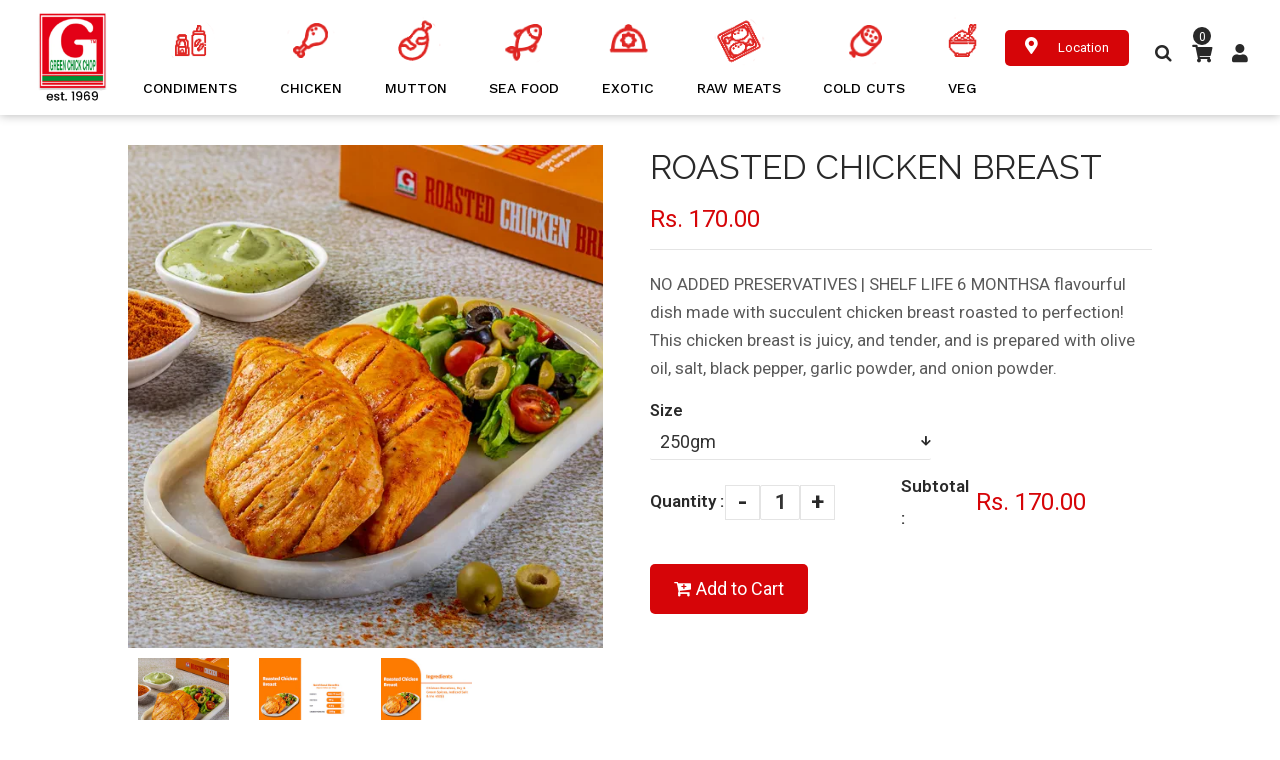

--- FILE ---
content_type: text/html; charset=utf-8
request_url: https://www.greenchickchop.in/collections/chicken/products/roasted-breast
body_size: 25895
content:
<!doctype html>
 <html class="no-js"> 
<head>
  


  <!-- Basic page needs ================================================== -->
  <meta charset="utf-8">
  <!--[if IE]><meta http-equiv='X-UA-Compatible' content='IE=edge,chrome=1'><![endif]-->

  
  <link rel="shortcut icon"  href="//www.greenchickchop.in/cdn/shop/t/11/assets/favicon.png?v=72291696265496943091681991496" type="image/png" />
  

  <!-- Title and description ================================================== -->
  <title>
    ROASTED CHICKEN BREAST &ndash; Green Chick Chop
  </title>
  
  <meta name="description" content="NO ADDED PRESERVATIVES | SHELF LIFE 6 MONTHSA flavourful dish made with succulent chicken breast roasted to perfection! This chicken breast is juicy, and tender, and is prepared with olive oil, salt, black pepper, garlic powder, and onion powder.">
  
  <!-- Social meta ================================================== -->
  

  <meta property="og:type" content="product">
  <meta property="og:title" content="ROASTED CHICKEN BREAST">
  <meta property="og:url" content="https://www.greenchickchop.in/products/roasted-breast">
  
  <meta property="og:image" content="http://www.greenchickchop.in/cdn/shop/files/RoastedChickenBreast_1__result_grande.webp?v=1682590978">
  <meta property="og:image:secure_url" content="https://www.greenchickchop.in/cdn/shop/files/RoastedChickenBreast_1__result_grande.webp?v=1682590978">
  
  <meta property="og:image" content="http://www.greenchickchop.in/cdn/shop/files/NUTRITIONAL_4e432add-0ef8-430d-959d-318682297772_grande.jpg?v=1688375670">
  <meta property="og:image:secure_url" content="https://www.greenchickchop.in/cdn/shop/files/NUTRITIONAL_4e432add-0ef8-430d-959d-318682297772_grande.jpg?v=1688375670">
  
  <meta property="og:image" content="http://www.greenchickchop.in/cdn/shop/files/HEALTH_ea69484f-6715-4f5d-8f00-fc1aeaf948dc_grande.jpg?v=1688375670">
  <meta property="og:image:secure_url" content="https://www.greenchickchop.in/cdn/shop/files/HEALTH_ea69484f-6715-4f5d-8f00-fc1aeaf948dc_grande.jpg?v=1688375670">
  
  <meta property="og:price:amount" content="170.00">
  <meta property="og:price:currency" content="INR">


  <meta property="og:description" content="NO ADDED PRESERVATIVES | SHELF LIFE 6 MONTHSA flavourful dish made with succulent chicken breast roasted to perfection! This chicken breast is juicy, and tender, and is prepared with olive oil, salt, black pepper, garlic powder, and onion powder.">

<meta property="og:site_name" content="Green Chick Chop">



<meta name="twitter:card" content="summary">




  <meta name="twitter:title" content="ROASTED CHICKEN BREAST">
  <meta name="twitter:description" content="
NO ADDED PRESERVATIVES | SHELF LIFE 6 MONTHSA flavourful dish made with succulent chicken breast roasted to perfection! This chicken breast is juicy, and tender, and is prepared with olive oil, salt, black pepper, garlic powder, and onion powder. ">
  <meta name="twitter:image" content="https://www.greenchickchop.in/cdn/shop/files/RoastedChickenBreast_1__result_medium.webp?v=1682590978">
  <meta name="twitter:image:width" content="240">
  <meta name="twitter:image:height" content="240">


  <!-- Helpers ================================================== -->
  <link rel="canonical" href="https://www.greenchickchop.in/products/roasted-breast">
  <meta name="viewport" content="width=device-width,initial-scale=1">
  <meta name="theme-color" content="#292929">
	

  <!-- CSS ================================================== -->
  <link href="//www.greenchickchop.in/cdn/shop/t/11/assets/frame.scss.css?v=109801606577814296911766405610" rel="stylesheet" type="text/css" media="all" />  
  <link href="//www.greenchickchop.in/cdn/shop/t/11/assets/style.css?v=41899226495544739161696497424" rel="stylesheet" type="text/css" media="all" />  
  <link href="//www.greenchickchop.in/cdn/shop/t/11/assets/slick-theme.css?v=111566387709569418871681991496" rel="stylesheet" type="text/css" media="all" />
  <link href="//www.greenchickchop.in/cdn/shop/t/11/assets/slick.scss.css?v=129559466813488182781766405610" rel="stylesheet" type="text/css" media="all" />
  <link href="//www.greenchickchop.in/cdn/shop/t/11/assets/slick.css?v=98340474046176884051681991496" rel="stylesheet" type="text/css" media="all" />
  <link href="//www.greenchickchop.in/cdn/shop/t/11/assets/slick-slider.css?v=96187054942315453411681991496" rel="stylesheet" type="text/css" media="all" />
  <link href="//www.greenchickchop.in/cdn/shop/t/11/assets/animate.css?v=170469424254788653381681991496" rel="stylesheet" type="text/css" media="all" />
  <link href="//www.greenchickchop.in/cdn/shop/t/11/assets/font-all.min.css?v=157224573197066317891681991496" rel="stylesheet" type="text/css" media="all" />
  

  
  <link rel="stylesheet" type="text/css" href="//fonts.googleapis.com/css?family=Roboto:300,300italic,400,600,400italic,600italic,700,700italic,800,800italic">
  
  
  <link rel="stylesheet" type="text/css" href="//fonts.googleapis.com/css?family=Raleway:300,300italic,400,600,400italic,600italic,700,700italic,800,800italic">
  
  
  <link rel="stylesheet" type="text/css" href="//fonts.googleapis.com/css?family=Roboto+Slab:300,300italic,400,600,400italic,600italic,700,700italic,800,800italic">
  


  <!-- Header hook for plugins ================================================== -->
    <script>window.performance && window.performance.mark && window.performance.mark('shopify.content_for_header.start');</script><meta name="facebook-domain-verification" content="nqn2tjl1u4cetz7w7z8bw61cpi7jca">
<meta name="google-site-verification" content="cdabEDt3DWUtZcWqKJLl6SeAtIFFhCb17eX6bni24Pk">
<meta id="shopify-digital-wallet" name="shopify-digital-wallet" content="/54960357436/digital_wallets/dialog">
<link rel="alternate" type="application/json+oembed" href="https://www.greenchickchop.in/products/roasted-breast.oembed">
<script async="async" src="/checkouts/internal/preloads.js?locale=en-IN"></script>
<script id="shopify-features" type="application/json">{"accessToken":"b087cd8b4d8124e59106855873d5dfd2","betas":["rich-media-storefront-analytics"],"domain":"www.greenchickchop.in","predictiveSearch":true,"shopId":54960357436,"locale":"en"}</script>
<script>var Shopify = Shopify || {};
Shopify.shop = "greenchickchop.myshopify.com";
Shopify.locale = "en";
Shopify.currency = {"active":"INR","rate":"1.0"};
Shopify.country = "IN";
Shopify.theme = {"name":" backup 20-04-23","id":147922059551,"schema_name":null,"schema_version":null,"theme_store_id":null,"role":"main"};
Shopify.theme.handle = "null";
Shopify.theme.style = {"id":null,"handle":null};
Shopify.cdnHost = "www.greenchickchop.in/cdn";
Shopify.routes = Shopify.routes || {};
Shopify.routes.root = "/";</script>
<script type="module">!function(o){(o.Shopify=o.Shopify||{}).modules=!0}(window);</script>
<script>!function(o){function n(){var o=[];function n(){o.push(Array.prototype.slice.apply(arguments))}return n.q=o,n}var t=o.Shopify=o.Shopify||{};t.loadFeatures=n(),t.autoloadFeatures=n()}(window);</script>
<script id="shop-js-analytics" type="application/json">{"pageType":"product"}</script>
<script defer="defer" async type="module" src="//www.greenchickchop.in/cdn/shopifycloud/shop-js/modules/v2/client.init-shop-cart-sync_C5BV16lS.en.esm.js"></script>
<script defer="defer" async type="module" src="//www.greenchickchop.in/cdn/shopifycloud/shop-js/modules/v2/chunk.common_CygWptCX.esm.js"></script>
<script type="module">
  await import("//www.greenchickchop.in/cdn/shopifycloud/shop-js/modules/v2/client.init-shop-cart-sync_C5BV16lS.en.esm.js");
await import("//www.greenchickchop.in/cdn/shopifycloud/shop-js/modules/v2/chunk.common_CygWptCX.esm.js");

  window.Shopify.SignInWithShop?.initShopCartSync?.({"fedCMEnabled":true,"windoidEnabled":true});

</script>
<script>(function() {
  var isLoaded = false;
  function asyncLoad() {
    if (isLoaded) return;
    isLoaded = true;
    var urls = ["https:\/\/cdn.shopify.com\/s\/files\/1\/0549\/6035\/7436\/t\/3\/assets\/globo.menu.init.js?v=1634927052\u0026shop=greenchickchop.myshopify.com","https:\/\/storelocator.metizapps.com\/assets\/js\/zipcode.js?shop=greenchickchop.myshopify.com","https:\/\/storelocator.metizapps.com\/assets\/js\/app.js?shop=greenchickchop.myshopify.com","https:\/\/cdn.autoketing.org\/sdk-cdn\/popup-fullsize\/dist\/popup-fullsize-embed.js?t=1691481602656648629\u0026shop=greenchickchop.myshopify.com","https:\/\/cdn.autoketing.org\/sdk-cdn\/popup-fullsize\/dist\/popup-fullsize-embed.js?t=1691481603143241354\u0026shop=greenchickchop.myshopify.com"];
    for (var i = 0; i < urls.length; i++) {
      var s = document.createElement('script');
      s.type = 'text/javascript';
      s.async = true;
      s.src = urls[i];
      var x = document.getElementsByTagName('script')[0];
      x.parentNode.insertBefore(s, x);
    }
  };
  if(window.attachEvent) {
    window.attachEvent('onload', asyncLoad);
  } else {
    window.addEventListener('load', asyncLoad, false);
  }
})();</script>
<script id="__st">var __st={"a":54960357436,"offset":19800,"reqid":"3a2e8415-7af5-4bed-b4b9-38e07f6d1f8e-1768799553","pageurl":"www.greenchickchop.in\/collections\/chicken\/products\/roasted-breast","u":"7150e705d44a","p":"product","rtyp":"product","rid":6681870860348};</script>
<script>window.ShopifyPaypalV4VisibilityTracking = true;</script>
<script id="captcha-bootstrap">!function(){'use strict';const t='contact',e='account',n='new_comment',o=[[t,t],['blogs',n],['comments',n],[t,'customer']],c=[[e,'customer_login'],[e,'guest_login'],[e,'recover_customer_password'],[e,'create_customer']],r=t=>t.map((([t,e])=>`form[action*='/${t}']:not([data-nocaptcha='true']) input[name='form_type'][value='${e}']`)).join(','),a=t=>()=>t?[...document.querySelectorAll(t)].map((t=>t.form)):[];function s(){const t=[...o],e=r(t);return a(e)}const i='password',u='form_key',d=['recaptcha-v3-token','g-recaptcha-response','h-captcha-response',i],f=()=>{try{return window.sessionStorage}catch{return}},m='__shopify_v',_=t=>t.elements[u];function p(t,e,n=!1){try{const o=window.sessionStorage,c=JSON.parse(o.getItem(e)),{data:r}=function(t){const{data:e,action:n}=t;return t[m]||n?{data:e,action:n}:{data:t,action:n}}(c);for(const[e,n]of Object.entries(r))t.elements[e]&&(t.elements[e].value=n);n&&o.removeItem(e)}catch(o){console.error('form repopulation failed',{error:o})}}const l='form_type',E='cptcha';function T(t){t.dataset[E]=!0}const w=window,h=w.document,L='Shopify',v='ce_forms',y='captcha';let A=!1;((t,e)=>{const n=(g='f06e6c50-85a8-45c8-87d0-21a2b65856fe',I='https://cdn.shopify.com/shopifycloud/storefront-forms-hcaptcha/ce_storefront_forms_captcha_hcaptcha.v1.5.2.iife.js',D={infoText:'Protected by hCaptcha',privacyText:'Privacy',termsText:'Terms'},(t,e,n)=>{const o=w[L][v],c=o.bindForm;if(c)return c(t,g,e,D).then(n);var r;o.q.push([[t,g,e,D],n]),r=I,A||(h.body.append(Object.assign(h.createElement('script'),{id:'captcha-provider',async:!0,src:r})),A=!0)});var g,I,D;w[L]=w[L]||{},w[L][v]=w[L][v]||{},w[L][v].q=[],w[L][y]=w[L][y]||{},w[L][y].protect=function(t,e){n(t,void 0,e),T(t)},Object.freeze(w[L][y]),function(t,e,n,w,h,L){const[v,y,A,g]=function(t,e,n){const i=e?o:[],u=t?c:[],d=[...i,...u],f=r(d),m=r(i),_=r(d.filter((([t,e])=>n.includes(e))));return[a(f),a(m),a(_),s()]}(w,h,L),I=t=>{const e=t.target;return e instanceof HTMLFormElement?e:e&&e.form},D=t=>v().includes(t);t.addEventListener('submit',(t=>{const e=I(t);if(!e)return;const n=D(e)&&!e.dataset.hcaptchaBound&&!e.dataset.recaptchaBound,o=_(e),c=g().includes(e)&&(!o||!o.value);(n||c)&&t.preventDefault(),c&&!n&&(function(t){try{if(!f())return;!function(t){const e=f();if(!e)return;const n=_(t);if(!n)return;const o=n.value;o&&e.removeItem(o)}(t);const e=Array.from(Array(32),(()=>Math.random().toString(36)[2])).join('');!function(t,e){_(t)||t.append(Object.assign(document.createElement('input'),{type:'hidden',name:u})),t.elements[u].value=e}(t,e),function(t,e){const n=f();if(!n)return;const o=[...t.querySelectorAll(`input[type='${i}']`)].map((({name:t})=>t)),c=[...d,...o],r={};for(const[a,s]of new FormData(t).entries())c.includes(a)||(r[a]=s);n.setItem(e,JSON.stringify({[m]:1,action:t.action,data:r}))}(t,e)}catch(e){console.error('failed to persist form',e)}}(e),e.submit())}));const S=(t,e)=>{t&&!t.dataset[E]&&(n(t,e.some((e=>e===t))),T(t))};for(const o of['focusin','change'])t.addEventListener(o,(t=>{const e=I(t);D(e)&&S(e,y())}));const B=e.get('form_key'),M=e.get(l),P=B&&M;t.addEventListener('DOMContentLoaded',(()=>{const t=y();if(P)for(const e of t)e.elements[l].value===M&&p(e,B);[...new Set([...A(),...v().filter((t=>'true'===t.dataset.shopifyCaptcha))])].forEach((e=>S(e,t)))}))}(h,new URLSearchParams(w.location.search),n,t,e,['guest_login'])})(!1,!0)}();</script>
<script integrity="sha256-4kQ18oKyAcykRKYeNunJcIwy7WH5gtpwJnB7kiuLZ1E=" data-source-attribution="shopify.loadfeatures" defer="defer" src="//www.greenchickchop.in/cdn/shopifycloud/storefront/assets/storefront/load_feature-a0a9edcb.js" crossorigin="anonymous"></script>
<script data-source-attribution="shopify.dynamic_checkout.dynamic.init">var Shopify=Shopify||{};Shopify.PaymentButton=Shopify.PaymentButton||{isStorefrontPortableWallets:!0,init:function(){window.Shopify.PaymentButton.init=function(){};var t=document.createElement("script");t.src="https://www.greenchickchop.in/cdn/shopifycloud/portable-wallets/latest/portable-wallets.en.js",t.type="module",document.head.appendChild(t)}};
</script>
<script data-source-attribution="shopify.dynamic_checkout.buyer_consent">
  function portableWalletsHideBuyerConsent(e){var t=document.getElementById("shopify-buyer-consent"),n=document.getElementById("shopify-subscription-policy-button");t&&n&&(t.classList.add("hidden"),t.setAttribute("aria-hidden","true"),n.removeEventListener("click",e))}function portableWalletsShowBuyerConsent(e){var t=document.getElementById("shopify-buyer-consent"),n=document.getElementById("shopify-subscription-policy-button");t&&n&&(t.classList.remove("hidden"),t.removeAttribute("aria-hidden"),n.addEventListener("click",e))}window.Shopify?.PaymentButton&&(window.Shopify.PaymentButton.hideBuyerConsent=portableWalletsHideBuyerConsent,window.Shopify.PaymentButton.showBuyerConsent=portableWalletsShowBuyerConsent);
</script>
<script data-source-attribution="shopify.dynamic_checkout.cart.bootstrap">document.addEventListener("DOMContentLoaded",(function(){function t(){return document.querySelector("shopify-accelerated-checkout-cart, shopify-accelerated-checkout")}if(t())Shopify.PaymentButton.init();else{new MutationObserver((function(e,n){t()&&(Shopify.PaymentButton.init(),n.disconnect())})).observe(document.body,{childList:!0,subtree:!0})}}));
</script>

<script>window.performance && window.performance.mark && window.performance.mark('shopify.content_for_header.end');</script>

  

<!--[if lt IE 9]>
<script src="//cdnjs.cloudflare.com/ajax/libs/html5shiv/3.7.2/html5shiv.min.js" type="text/javascript"></script>
<script src="//www.greenchickchop.in/cdn/shop/t/11/assets/respond.min.js?v=52248677837542619231681991496" type="text/javascript"></script>
<link href="//www.greenchickchop.in/cdn/shop/t/11/assets/respond-proxy.html" id="respond-proxy" rel="respond-proxy" />
<link href="//www.greenchickchop.in/search?q=85e8c1548a0c96169d31e4d51a293009" id="respond-redirect" rel="respond-redirect" />
<script src="//www.greenchickchop.in/search?q=85e8c1548a0c96169d31e4d51a293009" type="text/javascript"></script>
<![endif]-->

  
  <script src="//www.greenchickchop.in/cdn/shop/t/11/assets/header.js?v=17361201992366897231681991496" type="text/javascript"></script> 

  

  
  <script type="text/javascript" src="https://ws.sharethis.com/button/buttons.js"></script>
  <script type="text/javascript">stLight.options({publisher: "4a467312-eb52-4e56-a80a-d5930e0afac4", doNotHash: false, doNotCopy: false, hashAddressBar: false});</script>
  
    

  <script>
    window.use_sticky = true;
    window.ajax_cart = true;
    window.money_format = "Rs. {{amount}}";
    window.shop_currency = "INR";
    window.show_multiple_currencies = true;
    window.enable_sidebar_multiple_choice = true;
    window.loading_url = "//www.greenchickchop.in/cdn/shop/t/11/assets/loading.gif?v=50837312686733260831681991496";     
    window.dropdowncart_type = "hover";
    window.file_url = "//www.greenchickchop.in/cdn/shop/files/?12515";
    window.asset_url = "";
    window.items="Items";
    window.many_in_stock="Many In Stock";
    window.out_of_stock=" Out of stock";
    window.in_stock=" In Stock";
    window.unavailable="Unavailable";
    window.product_name="Product Name";
    window.product_image="Product Image";
    window.product_desc="Product Description";
    window.available_stock="Available In stock";
    window.unavailable_stock="Unavailable In stock";
    window.compare_note="Product Added over 8 product !. Do you want to compare 8 added product ?";
    window.added_to_cmp="Added to compare";
    window.add_to_cmp="Add to compare";
    window.select_options="Select options";
    window.add_to_cart="Add to Cart";
    window.confirm_box="Yes,I want view it!";
    window.cancelButtonText="Continue";
    window.remove="Remove";
    window.use_color_swatch = false;
    window.newsletter_popup = false; 

    var  compare_list = []; 
  </script>  


              <script>
              function fn(){
                if (typeof BSS_SL.configData == 'undefined') {
                    if(window.location.pathname == '/pages/store-locator'){
                        document.getElementById("PageContainer").remove();
                    }
                }
              }
            if (document.readyState === "complete" || document.readyState === "interactive") {
                setTimeout(fn, 1);
            } else {
            document.addEventListener("DOMContentLoaded", fn);
            }
          </script> <script id="bss-store-locator-cluster" src='https://developers.google.com/maps/documentation/javascript/examples/markerclusterer/markerclusterer.js'>

</script>
               
                <script type="text/javascript">
  window.Rivo = window.Rivo || {};
  window.Rivo.common = window.Rivo.common || {};
  window.Rivo.common.shop = {
    permanent_domain: 'greenchickchop.myshopify.com',
    currency: "INR",
    money_format: "Rs. {{amount}}",
    id: 54960357436
  };
  

  window.Rivo.common.template = 'product';
  window.Rivo.common.cart = {};
  window.Rivo.common.vapid_public_key = "BO5RJ2FA8w6MW2Qt1_MKSFtoVpVjUMLYkHb2arb7zZxEaYGTMuLvmZGabSHj8q0EwlzLWBAcAU_0z-z9Xps8kF8=";
  window.Rivo.global_config = {"asset_urls":{"loy":{"init_js":"https:\/\/cdn.shopify.com\/s\/files\/1\/0194\/1736\/6592\/t\/1\/assets\/ba_loy_init.js?v=1683735115","widget_js":"https:\/\/cdn.shopify.com\/s\/files\/1\/0194\/1736\/6592\/t\/1\/assets\/ba_loy_widget.js?v=1683735116","widget_css":"https:\/\/cdn.shopify.com\/s\/files\/1\/0194\/1736\/6592\/t\/1\/assets\/ba_loy_widget.css?v=1673976822","page_init_js":"https:\/\/cdn.shopify.com\/s\/files\/1\/0194\/1736\/6592\/t\/1\/assets\/ba_loy_page_init.js?v=1683735117","page_widget_js":"https:\/\/cdn.shopify.com\/s\/files\/1\/0194\/1736\/6592\/t\/1\/assets\/ba_loy_page_widget.js?v=1683735119","page_widget_css":"https:\/\/cdn.shopify.com\/s\/files\/1\/0194\/1736\/6592\/t\/1\/assets\/ba_loy_page.css?v=1673976829","page_preview_js":"\/assets\/msg\/loy_page_preview.js"},"rev":{"init_js":"https:\/\/cdn.shopify.com\/s\/files\/1\/0194\/1736\/6592\/t\/1\/assets\/ba_rev_init.js?v=1681565796","widget_js":"https:\/\/cdn.shopify.com\/s\/files\/1\/0194\/1736\/6592\/t\/1\/assets\/ba_rev_widget.js?v=1679054861","modal_js":"https:\/\/cdn.shopify.com\/s\/files\/1\/0194\/1736\/6592\/t\/1\/assets\/ba_rev_modal.js?v=1681565797","widget_css":"https:\/\/cdn.shopify.com\/s\/files\/1\/0194\/1736\/6592\/t\/1\/assets\/ba_rev_widget.css?v=1680320455","modal_css":"https:\/\/cdn.shopify.com\/s\/files\/1\/0194\/1736\/6592\/t\/1\/assets\/ba_rev_modal.css?v=1680295707"},"pu":{"init_js":"https:\/\/cdn.shopify.com\/s\/files\/1\/0194\/1736\/6592\/t\/1\/assets\/ba_pu_init.js?v=1635877170"},"widgets":{"init_js":"https:\/\/cdn.shopify.com\/s\/files\/1\/0194\/1736\/6592\/t\/1\/assets\/ba_widget_init.js?v=1679987682","modal_js":"https:\/\/cdn.shopify.com\/s\/files\/1\/0194\/1736\/6592\/t\/1\/assets\/ba_widget_modal.js?v=1679987684","modal_css":"https:\/\/cdn.shopify.com\/s\/files\/1\/0194\/1736\/6592\/t\/1\/assets\/ba_widget_modal.css?v=1654723622"},"forms":{"init_js":"https:\/\/cdn.shopify.com\/s\/files\/1\/0194\/1736\/6592\/t\/1\/assets\/ba_forms_init.js?v=1683735121","widget_js":"https:\/\/cdn.shopify.com\/s\/files\/1\/0194\/1736\/6592\/t\/1\/assets\/ba_forms_widget.js?v=1683735123","forms_css":"https:\/\/cdn.shopify.com\/s\/files\/1\/0194\/1736\/6592\/t\/1\/assets\/ba_forms.css?v=1654711758"},"global":{"helper_js":"https:\/\/cdn.shopify.com\/s\/files\/1\/0194\/1736\/6592\/t\/1\/assets\/ba_tracking.js?v=1680229884"}},"proxy_paths":{"pu":"\/apps\/ba_fb_app","app_metrics":"\/apps\/ba_fb_app\/app_metrics","push_subscription":"\/apps\/ba_fb_app\/push"},"aat":["pu"],"pv":false,"sts":false,"bam":false,"base_money_format":"Rs. {{amount}}"};

  
    if (window.Rivo.common.template == 'product'){
      window.Rivo.common.product = {
        id: 6681870860348, price: 17000, handle: "roasted-breast", tags: ["chicken","chicken-gym","ready-to-heat"],
        available: true, title: "ROASTED CHICKEN BREAST", variants: [{"id":39591488127036,"title":"250gm","option1":"250gm","option2":null,"option3":null,"sku":"","requires_shipping":true,"taxable":false,"featured_image":null,"available":true,"name":"ROASTED CHICKEN BREAST - 250gm","public_title":"250gm","options":["250gm"],"price":17000,"weight":250,"compare_at_price":null,"inventory_management":null,"barcode":"","requires_selling_plan":false,"selling_plan_allocations":[]}]
      };
    }
  



    window.Rivo.pu_config = {"push_prompt_cover_enabled":false,"push_prompt_cover_title":"One small step","push_prompt_cover_message":"Allow your browser to receive notifications","subscription_plan_exceeded_limits":false};

    window.Rivo.widgets_config = {"id":9826,"active":false,"frequency_limit_amount":2,"frequency_limit_time_unit":"days","background_image":{"position":"none"},"initial_state":{"body":"Sign up and unlock your instant discount","title":"Get 10% off your order","cta_text":"Claim Discount","show_email":true,"action_text":"Saving...","footer_text":"You are signing up to receive communication via email and can unsubscribe at any time.","dismiss_text":"No thanks","email_placeholder":"Email Address","phone_placeholder":"Phone Number","show_phone_number":false},"success_state":{"body":"Thanks for subscribing. Copy your discount code and apply to your next order.","title":"Discount Unlocked 🎉","cta_text":"Continue shopping","cta_action":"dismiss"},"closed_state":{"action":"close_widget","font_size":"20","action_text":"GET 10% OFF","display_offset":"300","display_position":"left"},"error_state":{"invalid_email":"Please enter valid email address!","invalid_phone_number":"Please enter valid phone number!"},"trigger":{"delay":0},"colors":{"link_color":"#4FC3F7","sticky_bar_bg":"#C62828","cta_font_color":"#fff","body_font_color":"#000","sticky_bar_text":"#fff","background_color":"#fff","error_background":"#ffdede","error_text_color":"#ff2626","title_font_color":"#000","footer_font_color":"#bbb","dismiss_font_color":"#bbb","cta_background_color":"#000"},"sticky_coupon_bar":{},"display_style":{"font":"Arial","size":"regular","align":"center"},"dismissable":true,"has_background":false,"opt_in_channels":["email"],"rules":[],"widget_css":".powered_by_rivo{\n  display: block;\n}\n.ba_widget_main_design {\n  background: #fff;\n}\n.ba_widget_content{text-align: center}\n.ba_widget_parent{\n  font-family: Arial;\n}\n.ba_widget_parent.background{\n}\n.ba_widget_left_content{\n}\n.ba_widget_right_content{\n}\n#ba_widget_cta_button:disabled{\n  background: #000cc;\n}\n#ba_widget_cta_button{\n  background: #000;\n  color: #fff;\n}\n#ba_widget_cta_button:after {\n  background: #000e0;\n}\n.ba_initial_state_title, .ba_success_state_title{\n  color: #000;\n}\n.ba_initial_state_body, .ba_success_state_body{\n  color: #000;\n}\n.ba_initial_state_dismiss_text{\n  color: #bbb;\n}\n.ba_initial_state_footer_text, .ba_initial_state_sms_agreement{\n  color: #bbb;\n}\n.ba_widget_error{\n  color: #ff2626;\n  background: #ffdede;\n}\n.ba_link_color{\n  color: #4FC3F7;\n}\n","custom_css":null,"logo":null};

</script>


<script type="text/javascript">
  

  //Global snippet for Rivo
  //this is updated automatically - do not edit manually.

  function loadScript(src, defer, done) {
    var js = document.createElement('script');
    js.src = src;
    js.defer = defer;
    js.onload = function(){done();};
    js.onerror = function(){
      done(new Error('Failed to load script ' + src));
    };
    document.head.appendChild(js);
  }

  function browserSupportsAllFeatures() {
    return window.Promise && window.fetch && window.Symbol;
  }

  if (browserSupportsAllFeatures()) {
    main();
  } else {
    loadScript('https://polyfill-fastly.net/v3/polyfill.min.js?features=Promise,fetch', true, main);
  }

  function loadAppScripts(){


      loadScript(window.Rivo.global_config.asset_urls.pu.init_js, true, function(){});

      loadScript(window.Rivo.global_config.asset_urls.widgets.init_js, true, function(){});
  }

  function main(err) {
    //isolate the scope
    loadScript(window.Rivo.global_config.asset_urls.global.helper_js, false, loadAppScripts);
  }
</script>




   <!-- Google Tag Manager -->
<script>(function(w,d,s,l,i){w[l]=w[l]||[];w[l].push({'gtm.start':
new Date().getTime(),event:'gtm.js'});var f=d.getElementsByTagName(s)[0],
j=d.createElement(s),dl=l!='dataLayer'?'&l='+l:'';j.async=true;j.src=
'https://www.googletagmanager.com/gtm.js?id='+i+dl;f.parentNode.insertBefore(j,f);
})(window,document,'script','dataLayer','GTM-WVJ7HX2');</script>
<!-- End Google Tag Manager -->
<!-- Global site tag (gtag.js) - Google Analytics -->
<script async src="https://www.googletagmanager.com/gtag/js?id=G-HWSG0PCBRD"></script>
<script>
  window.dataLayer = window.dataLayer || [];
  function gtag(){dataLayer.push(arguments);}
  gtag('js', new Date());

  gtag('config', 'G-HWSG0PCBRD');
</script>
 
  <!-- Global site tag (gtag.js) - Google Ads: 10819677758 -->
<script async src="https://www.googletagmanager.com/gtag/js?id=AW-10819677758"></script>
<script>
  window.dataLayer = window.dataLayer || [];
  function gtag(){dataLayer.push(arguments);}
  gtag('js', new Date());

  gtag('config', 'AW-10819677758');
</script>
 <script>
(function(h,e,a,t,m,p) {
m=e.createElement(a);m.async=!0;m.src=t;
p=e.getElementsByTagName(a)[0];p.parentNode.insertBefore(m,p);
})(window,document,'script','https://u.heatmap.it/log.js');
</script>
<link href="https://monorail-edge.shopifysvc.com" rel="dns-prefetch">
<script>(function(){if ("sendBeacon" in navigator && "performance" in window) {try {var session_token_from_headers = performance.getEntriesByType('navigation')[0].serverTiming.find(x => x.name == '_s').description;} catch {var session_token_from_headers = undefined;}var session_cookie_matches = document.cookie.match(/_shopify_s=([^;]*)/);var session_token_from_cookie = session_cookie_matches && session_cookie_matches.length === 2 ? session_cookie_matches[1] : "";var session_token = session_token_from_headers || session_token_from_cookie || "";function handle_abandonment_event(e) {var entries = performance.getEntries().filter(function(entry) {return /monorail-edge.shopifysvc.com/.test(entry.name);});if (!window.abandonment_tracked && entries.length === 0) {window.abandonment_tracked = true;var currentMs = Date.now();var navigation_start = performance.timing.navigationStart;var payload = {shop_id: 54960357436,url: window.location.href,navigation_start,duration: currentMs - navigation_start,session_token,page_type: "product"};window.navigator.sendBeacon("https://monorail-edge.shopifysvc.com/v1/produce", JSON.stringify({schema_id: "online_store_buyer_site_abandonment/1.1",payload: payload,metadata: {event_created_at_ms: currentMs,event_sent_at_ms: currentMs}}));}}window.addEventListener('pagehide', handle_abandonment_event);}}());</script>
<script id="web-pixels-manager-setup">(function e(e,d,r,n,o){if(void 0===o&&(o={}),!Boolean(null===(a=null===(i=window.Shopify)||void 0===i?void 0:i.analytics)||void 0===a?void 0:a.replayQueue)){var i,a;window.Shopify=window.Shopify||{};var t=window.Shopify;t.analytics=t.analytics||{};var s=t.analytics;s.replayQueue=[],s.publish=function(e,d,r){return s.replayQueue.push([e,d,r]),!0};try{self.performance.mark("wpm:start")}catch(e){}var l=function(){var e={modern:/Edge?\/(1{2}[4-9]|1[2-9]\d|[2-9]\d{2}|\d{4,})\.\d+(\.\d+|)|Firefox\/(1{2}[4-9]|1[2-9]\d|[2-9]\d{2}|\d{4,})\.\d+(\.\d+|)|Chrom(ium|e)\/(9{2}|\d{3,})\.\d+(\.\d+|)|(Maci|X1{2}).+ Version\/(15\.\d+|(1[6-9]|[2-9]\d|\d{3,})\.\d+)([,.]\d+|)( \(\w+\)|)( Mobile\/\w+|) Safari\/|Chrome.+OPR\/(9{2}|\d{3,})\.\d+\.\d+|(CPU[ +]OS|iPhone[ +]OS|CPU[ +]iPhone|CPU IPhone OS|CPU iPad OS)[ +]+(15[._]\d+|(1[6-9]|[2-9]\d|\d{3,})[._]\d+)([._]\d+|)|Android:?[ /-](13[3-9]|1[4-9]\d|[2-9]\d{2}|\d{4,})(\.\d+|)(\.\d+|)|Android.+Firefox\/(13[5-9]|1[4-9]\d|[2-9]\d{2}|\d{4,})\.\d+(\.\d+|)|Android.+Chrom(ium|e)\/(13[3-9]|1[4-9]\d|[2-9]\d{2}|\d{4,})\.\d+(\.\d+|)|SamsungBrowser\/([2-9]\d|\d{3,})\.\d+/,legacy:/Edge?\/(1[6-9]|[2-9]\d|\d{3,})\.\d+(\.\d+|)|Firefox\/(5[4-9]|[6-9]\d|\d{3,})\.\d+(\.\d+|)|Chrom(ium|e)\/(5[1-9]|[6-9]\d|\d{3,})\.\d+(\.\d+|)([\d.]+$|.*Safari\/(?![\d.]+ Edge\/[\d.]+$))|(Maci|X1{2}).+ Version\/(10\.\d+|(1[1-9]|[2-9]\d|\d{3,})\.\d+)([,.]\d+|)( \(\w+\)|)( Mobile\/\w+|) Safari\/|Chrome.+OPR\/(3[89]|[4-9]\d|\d{3,})\.\d+\.\d+|(CPU[ +]OS|iPhone[ +]OS|CPU[ +]iPhone|CPU IPhone OS|CPU iPad OS)[ +]+(10[._]\d+|(1[1-9]|[2-9]\d|\d{3,})[._]\d+)([._]\d+|)|Android:?[ /-](13[3-9]|1[4-9]\d|[2-9]\d{2}|\d{4,})(\.\d+|)(\.\d+|)|Mobile Safari.+OPR\/([89]\d|\d{3,})\.\d+\.\d+|Android.+Firefox\/(13[5-9]|1[4-9]\d|[2-9]\d{2}|\d{4,})\.\d+(\.\d+|)|Android.+Chrom(ium|e)\/(13[3-9]|1[4-9]\d|[2-9]\d{2}|\d{4,})\.\d+(\.\d+|)|Android.+(UC? ?Browser|UCWEB|U3)[ /]?(15\.([5-9]|\d{2,})|(1[6-9]|[2-9]\d|\d{3,})\.\d+)\.\d+|SamsungBrowser\/(5\.\d+|([6-9]|\d{2,})\.\d+)|Android.+MQ{2}Browser\/(14(\.(9|\d{2,})|)|(1[5-9]|[2-9]\d|\d{3,})(\.\d+|))(\.\d+|)|K[Aa][Ii]OS\/(3\.\d+|([4-9]|\d{2,})\.\d+)(\.\d+|)/},d=e.modern,r=e.legacy,n=navigator.userAgent;return n.match(d)?"modern":n.match(r)?"legacy":"unknown"}(),u="modern"===l?"modern":"legacy",c=(null!=n?n:{modern:"",legacy:""})[u],f=function(e){return[e.baseUrl,"/wpm","/b",e.hashVersion,"modern"===e.buildTarget?"m":"l",".js"].join("")}({baseUrl:d,hashVersion:r,buildTarget:u}),m=function(e){var d=e.version,r=e.bundleTarget,n=e.surface,o=e.pageUrl,i=e.monorailEndpoint;return{emit:function(e){var a=e.status,t=e.errorMsg,s=(new Date).getTime(),l=JSON.stringify({metadata:{event_sent_at_ms:s},events:[{schema_id:"web_pixels_manager_load/3.1",payload:{version:d,bundle_target:r,page_url:o,status:a,surface:n,error_msg:t},metadata:{event_created_at_ms:s}}]});if(!i)return console&&console.warn&&console.warn("[Web Pixels Manager] No Monorail endpoint provided, skipping logging."),!1;try{return self.navigator.sendBeacon.bind(self.navigator)(i,l)}catch(e){}var u=new XMLHttpRequest;try{return u.open("POST",i,!0),u.setRequestHeader("Content-Type","text/plain"),u.send(l),!0}catch(e){return console&&console.warn&&console.warn("[Web Pixels Manager] Got an unhandled error while logging to Monorail."),!1}}}}({version:r,bundleTarget:l,surface:e.surface,pageUrl:self.location.href,monorailEndpoint:e.monorailEndpoint});try{o.browserTarget=l,function(e){var d=e.src,r=e.async,n=void 0===r||r,o=e.onload,i=e.onerror,a=e.sri,t=e.scriptDataAttributes,s=void 0===t?{}:t,l=document.createElement("script"),u=document.querySelector("head"),c=document.querySelector("body");if(l.async=n,l.src=d,a&&(l.integrity=a,l.crossOrigin="anonymous"),s)for(var f in s)if(Object.prototype.hasOwnProperty.call(s,f))try{l.dataset[f]=s[f]}catch(e){}if(o&&l.addEventListener("load",o),i&&l.addEventListener("error",i),u)u.appendChild(l);else{if(!c)throw new Error("Did not find a head or body element to append the script");c.appendChild(l)}}({src:f,async:!0,onload:function(){if(!function(){var e,d;return Boolean(null===(d=null===(e=window.Shopify)||void 0===e?void 0:e.analytics)||void 0===d?void 0:d.initialized)}()){var d=window.webPixelsManager.init(e)||void 0;if(d){var r=window.Shopify.analytics;r.replayQueue.forEach((function(e){var r=e[0],n=e[1],o=e[2];d.publishCustomEvent(r,n,o)})),r.replayQueue=[],r.publish=d.publishCustomEvent,r.visitor=d.visitor,r.initialized=!0}}},onerror:function(){return m.emit({status:"failed",errorMsg:"".concat(f," has failed to load")})},sri:function(e){var d=/^sha384-[A-Za-z0-9+/=]+$/;return"string"==typeof e&&d.test(e)}(c)?c:"",scriptDataAttributes:o}),m.emit({status:"loading"})}catch(e){m.emit({status:"failed",errorMsg:(null==e?void 0:e.message)||"Unknown error"})}}})({shopId: 54960357436,storefrontBaseUrl: "https://www.greenchickchop.in",extensionsBaseUrl: "https://extensions.shopifycdn.com/cdn/shopifycloud/web-pixels-manager",monorailEndpoint: "https://monorail-edge.shopifysvc.com/unstable/produce_batch",surface: "storefront-renderer",enabledBetaFlags: ["2dca8a86"],webPixelsConfigList: [{"id":"848101663","configuration":"{\"config\":\"{\\\"pixel_id\\\":\\\"GT-K4TGMBS\\\",\\\"target_country\\\":\\\"IN\\\",\\\"gtag_events\\\":[{\\\"type\\\":\\\"purchase\\\",\\\"action_label\\\":\\\"MC-WF0PEMR74K\\\"},{\\\"type\\\":\\\"page_view\\\",\\\"action_label\\\":\\\"MC-WF0PEMR74K\\\"},{\\\"type\\\":\\\"view_item\\\",\\\"action_label\\\":\\\"MC-WF0PEMR74K\\\"}],\\\"enable_monitoring_mode\\\":false}\"}","eventPayloadVersion":"v1","runtimeContext":"OPEN","scriptVersion":"b2a88bafab3e21179ed38636efcd8a93","type":"APP","apiClientId":1780363,"privacyPurposes":[],"dataSharingAdjustments":{"protectedCustomerApprovalScopes":["read_customer_address","read_customer_email","read_customer_name","read_customer_personal_data","read_customer_phone"]}},{"id":"411468063","configuration":"{\"pixel_id\":\"3144803642431943\",\"pixel_type\":\"facebook_pixel\",\"metaapp_system_user_token\":\"-\"}","eventPayloadVersion":"v1","runtimeContext":"OPEN","scriptVersion":"ca16bc87fe92b6042fbaa3acc2fbdaa6","type":"APP","apiClientId":2329312,"privacyPurposes":["ANALYTICS","MARKETING","SALE_OF_DATA"],"dataSharingAdjustments":{"protectedCustomerApprovalScopes":["read_customer_address","read_customer_email","read_customer_name","read_customer_personal_data","read_customer_phone"]}},{"id":"74973471","eventPayloadVersion":"1","runtimeContext":"LAX","scriptVersion":"2","type":"CUSTOM","privacyPurposes":["ANALYTICS","MARKETING","SALE_OF_DATA"],"name":"Google Tag"},{"id":"125468959","eventPayloadVersion":"1","runtimeContext":"LAX","scriptVersion":"4","type":"CUSTOM","privacyPurposes":["ANALYTICS","MARKETING","SALE_OF_DATA"],"name":"Code"},{"id":"shopify-app-pixel","configuration":"{}","eventPayloadVersion":"v1","runtimeContext":"STRICT","scriptVersion":"0450","apiClientId":"shopify-pixel","type":"APP","privacyPurposes":["ANALYTICS","MARKETING"]},{"id":"shopify-custom-pixel","eventPayloadVersion":"v1","runtimeContext":"LAX","scriptVersion":"0450","apiClientId":"shopify-pixel","type":"CUSTOM","privacyPurposes":["ANALYTICS","MARKETING"]}],isMerchantRequest: false,initData: {"shop":{"name":"Green Chick Chop","paymentSettings":{"currencyCode":"INR"},"myshopifyDomain":"greenchickchop.myshopify.com","countryCode":"IN","storefrontUrl":"https:\/\/www.greenchickchop.in"},"customer":null,"cart":null,"checkout":null,"productVariants":[{"price":{"amount":170.0,"currencyCode":"INR"},"product":{"title":"ROASTED CHICKEN BREAST","vendor":"greenchickchop","id":"6681870860348","untranslatedTitle":"ROASTED CHICKEN BREAST","url":"\/products\/roasted-breast","type":"chicken"},"id":"39591488127036","image":{"src":"\/\/www.greenchickchop.in\/cdn\/shop\/files\/RoastedChickenBreast_1__result.webp?v=1682590978"},"sku":"","title":"250gm","untranslatedTitle":"250gm"}],"purchasingCompany":null},},"https://www.greenchickchop.in/cdn","fcfee988w5aeb613cpc8e4bc33m6693e112",{"modern":"","legacy":""},{"shopId":"54960357436","storefrontBaseUrl":"https:\/\/www.greenchickchop.in","extensionBaseUrl":"https:\/\/extensions.shopifycdn.com\/cdn\/shopifycloud\/web-pixels-manager","surface":"storefront-renderer","enabledBetaFlags":"[\"2dca8a86\"]","isMerchantRequest":"false","hashVersion":"fcfee988w5aeb613cpc8e4bc33m6693e112","publish":"custom","events":"[[\"page_viewed\",{}],[\"product_viewed\",{\"productVariant\":{\"price\":{\"amount\":170.0,\"currencyCode\":\"INR\"},\"product\":{\"title\":\"ROASTED CHICKEN BREAST\",\"vendor\":\"greenchickchop\",\"id\":\"6681870860348\",\"untranslatedTitle\":\"ROASTED CHICKEN BREAST\",\"url\":\"\/products\/roasted-breast\",\"type\":\"chicken\"},\"id\":\"39591488127036\",\"image\":{\"src\":\"\/\/www.greenchickchop.in\/cdn\/shop\/files\/RoastedChickenBreast_1__result.webp?v=1682590978\"},\"sku\":\"\",\"title\":\"250gm\",\"untranslatedTitle\":\"250gm\"}}]]"});</script><script>
  window.ShopifyAnalytics = window.ShopifyAnalytics || {};
  window.ShopifyAnalytics.meta = window.ShopifyAnalytics.meta || {};
  window.ShopifyAnalytics.meta.currency = 'INR';
  var meta = {"product":{"id":6681870860348,"gid":"gid:\/\/shopify\/Product\/6681870860348","vendor":"greenchickchop","type":"chicken","handle":"roasted-breast","variants":[{"id":39591488127036,"price":17000,"name":"ROASTED CHICKEN BREAST - 250gm","public_title":"250gm","sku":""}],"remote":false},"page":{"pageType":"product","resourceType":"product","resourceId":6681870860348,"requestId":"3a2e8415-7af5-4bed-b4b9-38e07f6d1f8e-1768799553"}};
  for (var attr in meta) {
    window.ShopifyAnalytics.meta[attr] = meta[attr];
  }
</script>
<script class="analytics">
  (function () {
    var customDocumentWrite = function(content) {
      var jquery = null;

      if (window.jQuery) {
        jquery = window.jQuery;
      } else if (window.Checkout && window.Checkout.$) {
        jquery = window.Checkout.$;
      }

      if (jquery) {
        jquery('body').append(content);
      }
    };

    var hasLoggedConversion = function(token) {
      if (token) {
        return document.cookie.indexOf('loggedConversion=' + token) !== -1;
      }
      return false;
    }

    var setCookieIfConversion = function(token) {
      if (token) {
        var twoMonthsFromNow = new Date(Date.now());
        twoMonthsFromNow.setMonth(twoMonthsFromNow.getMonth() + 2);

        document.cookie = 'loggedConversion=' + token + '; expires=' + twoMonthsFromNow;
      }
    }

    var trekkie = window.ShopifyAnalytics.lib = window.trekkie = window.trekkie || [];
    if (trekkie.integrations) {
      return;
    }
    trekkie.methods = [
      'identify',
      'page',
      'ready',
      'track',
      'trackForm',
      'trackLink'
    ];
    trekkie.factory = function(method) {
      return function() {
        var args = Array.prototype.slice.call(arguments);
        args.unshift(method);
        trekkie.push(args);
        return trekkie;
      };
    };
    for (var i = 0; i < trekkie.methods.length; i++) {
      var key = trekkie.methods[i];
      trekkie[key] = trekkie.factory(key);
    }
    trekkie.load = function(config) {
      trekkie.config = config || {};
      trekkie.config.initialDocumentCookie = document.cookie;
      var first = document.getElementsByTagName('script')[0];
      var script = document.createElement('script');
      script.type = 'text/javascript';
      script.onerror = function(e) {
        var scriptFallback = document.createElement('script');
        scriptFallback.type = 'text/javascript';
        scriptFallback.onerror = function(error) {
                var Monorail = {
      produce: function produce(monorailDomain, schemaId, payload) {
        var currentMs = new Date().getTime();
        var event = {
          schema_id: schemaId,
          payload: payload,
          metadata: {
            event_created_at_ms: currentMs,
            event_sent_at_ms: currentMs
          }
        };
        return Monorail.sendRequest("https://" + monorailDomain + "/v1/produce", JSON.stringify(event));
      },
      sendRequest: function sendRequest(endpointUrl, payload) {
        // Try the sendBeacon API
        if (window && window.navigator && typeof window.navigator.sendBeacon === 'function' && typeof window.Blob === 'function' && !Monorail.isIos12()) {
          var blobData = new window.Blob([payload], {
            type: 'text/plain'
          });

          if (window.navigator.sendBeacon(endpointUrl, blobData)) {
            return true;
          } // sendBeacon was not successful

        } // XHR beacon

        var xhr = new XMLHttpRequest();

        try {
          xhr.open('POST', endpointUrl);
          xhr.setRequestHeader('Content-Type', 'text/plain');
          xhr.send(payload);
        } catch (e) {
          console.log(e);
        }

        return false;
      },
      isIos12: function isIos12() {
        return window.navigator.userAgent.lastIndexOf('iPhone; CPU iPhone OS 12_') !== -1 || window.navigator.userAgent.lastIndexOf('iPad; CPU OS 12_') !== -1;
      }
    };
    Monorail.produce('monorail-edge.shopifysvc.com',
      'trekkie_storefront_load_errors/1.1',
      {shop_id: 54960357436,
      theme_id: 147922059551,
      app_name: "storefront",
      context_url: window.location.href,
      source_url: "//www.greenchickchop.in/cdn/s/trekkie.storefront.cd680fe47e6c39ca5d5df5f0a32d569bc48c0f27.min.js"});

        };
        scriptFallback.async = true;
        scriptFallback.src = '//www.greenchickchop.in/cdn/s/trekkie.storefront.cd680fe47e6c39ca5d5df5f0a32d569bc48c0f27.min.js';
        first.parentNode.insertBefore(scriptFallback, first);
      };
      script.async = true;
      script.src = '//www.greenchickchop.in/cdn/s/trekkie.storefront.cd680fe47e6c39ca5d5df5f0a32d569bc48c0f27.min.js';
      first.parentNode.insertBefore(script, first);
    };
    trekkie.load(
      {"Trekkie":{"appName":"storefront","development":false,"defaultAttributes":{"shopId":54960357436,"isMerchantRequest":null,"themeId":147922059551,"themeCityHash":"11151745963088504545","contentLanguage":"en","currency":"INR","eventMetadataId":"735d9705-8e3d-4d96-a1df-75ff81bc0641"},"isServerSideCookieWritingEnabled":true,"monorailRegion":"shop_domain","enabledBetaFlags":["65f19447"]},"Session Attribution":{},"S2S":{"facebookCapiEnabled":true,"source":"trekkie-storefront-renderer","apiClientId":580111}}
    );

    var loaded = false;
    trekkie.ready(function() {
      if (loaded) return;
      loaded = true;

      window.ShopifyAnalytics.lib = window.trekkie;

      var originalDocumentWrite = document.write;
      document.write = customDocumentWrite;
      try { window.ShopifyAnalytics.merchantGoogleAnalytics.call(this); } catch(error) {};
      document.write = originalDocumentWrite;

      window.ShopifyAnalytics.lib.page(null,{"pageType":"product","resourceType":"product","resourceId":6681870860348,"requestId":"3a2e8415-7af5-4bed-b4b9-38e07f6d1f8e-1768799553","shopifyEmitted":true});

      var match = window.location.pathname.match(/checkouts\/(.+)\/(thank_you|post_purchase)/)
      var token = match? match[1]: undefined;
      if (!hasLoggedConversion(token)) {
        setCookieIfConversion(token);
        window.ShopifyAnalytics.lib.track("Viewed Product",{"currency":"INR","variantId":39591488127036,"productId":6681870860348,"productGid":"gid:\/\/shopify\/Product\/6681870860348","name":"ROASTED CHICKEN BREAST - 250gm","price":"170.00","sku":"","brand":"greenchickchop","variant":"250gm","category":"chicken","nonInteraction":true,"remote":false},undefined,undefined,{"shopifyEmitted":true});
      window.ShopifyAnalytics.lib.track("monorail:\/\/trekkie_storefront_viewed_product\/1.1",{"currency":"INR","variantId":39591488127036,"productId":6681870860348,"productGid":"gid:\/\/shopify\/Product\/6681870860348","name":"ROASTED CHICKEN BREAST - 250gm","price":"170.00","sku":"","brand":"greenchickchop","variant":"250gm","category":"chicken","nonInteraction":true,"remote":false,"referer":"https:\/\/www.greenchickchop.in\/collections\/chicken\/products\/roasted-breast"});
      }
    });


        var eventsListenerScript = document.createElement('script');
        eventsListenerScript.async = true;
        eventsListenerScript.src = "//www.greenchickchop.in/cdn/shopifycloud/storefront/assets/shop_events_listener-3da45d37.js";
        document.getElementsByTagName('head')[0].appendChild(eventsListenerScript);

})();</script>
  <script>
  if (!window.ga || (window.ga && typeof window.ga !== 'function')) {
    window.ga = function ga() {
      (window.ga.q = window.ga.q || []).push(arguments);
      if (window.Shopify && window.Shopify.analytics && typeof window.Shopify.analytics.publish === 'function') {
        window.Shopify.analytics.publish("ga_stub_called", {}, {sendTo: "google_osp_migration"});
      }
      console.error("Shopify's Google Analytics stub called with:", Array.from(arguments), "\nSee https://help.shopify.com/manual/promoting-marketing/pixels/pixel-migration#google for more information.");
    };
    if (window.Shopify && window.Shopify.analytics && typeof window.Shopify.analytics.publish === 'function') {
      window.Shopify.analytics.publish("ga_stub_initialized", {}, {sendTo: "google_osp_migration"});
    }
  }
</script>
<script
  defer
  src="https://www.greenchickchop.in/cdn/shopifycloud/perf-kit/shopify-perf-kit-3.0.4.min.js"
  data-application="storefront-renderer"
  data-shop-id="54960357436"
  data-render-region="gcp-us-central1"
  data-page-type="product"
  data-theme-instance-id="147922059551"
  data-theme-name=""
  data-theme-version=""
  data-monorail-region="shop_domain"
  data-resource-timing-sampling-rate="10"
  data-shs="true"
  data-shs-beacon="true"
  data-shs-export-with-fetch="true"
  data-shs-logs-sample-rate="1"
  data-shs-beacon-endpoint="https://www.greenchickchop.in/api/collect"
></script>
</head>

<body id="roasted-chicken-breast" class="template-product" >
  <!-- Google Tag Manager (noscript) -->
<noscript><iframe src="https://www.googletagmanager.com/ns.html?id=GTM-WVJ7HX2"
height="0" width="0" style="display:none;visibility:hidden"></iframe></noscript>
<!-- End Google Tag Manager (noscript) -->
   <div id="PageContainer"></div>
  
  <div class="location-pop">
      
  	<button class="close-pop">X</button>  
      <div id="storelocator"></div>
    
	</div>
  <div class="quick-view"></div>   
  <nav class="cbp-spmenu cbp-spmenu-vertical cbp-spmenu-left " id="cbp-spmenu-s1">
    <div class="gf-menu-device-wrapper">
      <div class="close-menu">x</div>
      <div class="gf-menu-device-container"></div>
    </div>             
  </nav>
  <div id="itemAdded"><p>Added To Cart</p></div>
  

  
  <div class="wrapper-container">	
    <div class="header-type-3">  
      

      <div id="shopify-section-top-bar-type-3" class="shopify-section"> 

<style>
  
  /* Top block */
    .header-type-3 .top_bar { background: #d60508; }
    .header-type-3 .top_bar li, .header-type-3 .top_bar span { color:#ffffff;}   
    .header-type-3 .top_bar a { color:#ffffff;}    
    .header-type-3 .top_bar a:hover, .header-type-3 .top_bar a:hover span { color:#d60508;}    
    .header-type-3 .header-bar__module.cart .baskettop a.icon-cart-arrow #cartCount { background: ;color:;}
    .header-type-3 .header-bar__module.cart .baskettop a.icon-cart-arrow:hover #cartCount { background: ;color:;}
    .header-type-3 .top_bar .top_bar_right li span,.header-type-3 .tbl-list>li.currency>.dropdown-toggle { border-right:1px solid #e4e4e4; }
    .header-type-3 .top_bar ul li:last-child,.header-type-3 .top_bar .top_bar_right li:last-child span { border-right:none; }


 /* Currency block */

    .header-type-3 a.currency_wrapper.dropdown-toggle {color: #ffffff;}
    .header-type-3 .tbl-list>li.currency>.dropdown-toggle:hover  {color: #d60508;}
    .header-type-3 .tbl-list>li.currency .flag-dropdown-menu  {background: #ffffff;}
    .header-type-3 .flag-dropdown-menu li a span {color: #000000;}
    .header-type-3 .flag-dropdown-menu li a:hover span {color:;}  

    
    .header-type-3 .header_currency ul select,.header-type-3 .header_currency ul li.currency .selector-arrow::after {color:#ffffff;}   
    .header-type-3 .header_currency ul select:hover {color:#d60508;}  
    .header-type-3 .header_currency ul li.currency:hover:after {border-top-color:#d60508;}
    .header-type-3 .header_currency ul li.currency:after {border-top-color:#ffffff;}
    .header-type-3 .header_currency option {background:#ffffff;color:#000000;}


</style>



</div>  

      <div id="SearchDrawer" class="search-bar drawer drawer--top search-bar-type-3">
  <div class="search-bar__table">
    <form action="/search" method="get" class="search-bar__table-cell search-bar__form" role="search">
      <input type="hidden" name="type" value="product">  
      <div class="search-bar__table">
        <div class="search-bar__table-cell search-bar__icon-cell">
          <button type="submit" class="search-bar__icon-button search-bar__submit">
            <span class="fas fa-search" aria-hidden="true"></span>
          </button>
        </div>
        <div class="search-bar__table-cell">
          <input type="hidden" name="type" value="product">  
          <input type="search" id="SearchInput" name="q" value="" placeholder="Search..." aria-label="Search..." class="search-bar__input">
        </div>
      </div>
    </form>
    <div class="search-bar__table-cell text-right">
      <button type="button" class="search-bar__icon-button search-bar__close js-drawer-close">
        <span class="fas fa-times" aria-hidden="true"></span>
      </button>
    </div>
  </div>
</div>
      <header class="site-header">

        <div class="header-sticky">
          <div id="header-landing" class="sticky-animate">
            <div class="container">
              <div class="mobile-location"><button class="locationPop" id="locationPopBtn"><i class="fas fa-map-marker-alt"></i> <span class="placeUser">Location</span></button></div>
              <div class="grid--full site-header__menubar"> 
                
  <div class="h1 site-header__logo order-header" itemscope itemtype="http://schema.org/Organization">
    
    
    <a href="/">
      <img class="normal-logo" src="//www.greenchickchop.in/cdn/shop/t/11/assets/logo.png?v=106505170793515521271681991496" alt="Green Chick Chop" itemprop="logo">
    </a>
    
    
  </div>

   
                <div class="menubar-section order-header">

                  <div class="desktop-megamenu">     
                    <div id="shopify-section-navigation" class="shopify-section"><div class="nav-bar-mobile">
  <nav class="nav-bar" role="navigation">
    <div class="site-nav-dropdown_inner">
      
 <div class="menu-tool">  
  <ul class="site-nav">
    
    
    

      
   	 
    
    <li class=" ">
      <a  href="/collections/chicken" class="current">
        <span>         
          CHICKEN     
        </span>       
      </a> 	

      
 	    
      
      
      

    </li>
  
    
    
    
    

      
   	 
    
    <li class=" ">
      <a  href="/collections/mutton" class="">
        <span>         
          MUTTON     
        </span>       
      </a> 	

      
 	    
      
      
      

    </li>
  
    
    
    
    

      
   	 
    
    <li class=" ">
      <a  href="#" class="">
        <span>         
          RAW MEATS     
        </span>       
      </a> 	

      
 	    
      
      
      

    </li>
  
    
    
    
    

      
   	 
    
    <li class=" ">
      <a  href="/collections/veg" class="">
        <span>         
          VEG     
        </span>       
      </a> 	

      
 	    
      
      
      

    </li>
  
    
    
    
    

      
   	 
    
    <li class=" ">
      <a  href="/collections/exotic" class="">
        <span>         
          EXOTIC     
        </span>       
      </a> 	

      
 	    
      
      
      

    </li>
  
    
    
    
    

      
   	 
    
    <li class=" ">
      <a  href="/collections/sea-food" class="">
        <span>         
          SEA FOOD     
        </span>       
      </a> 	

      
 	    
      
      
      

    </li>
  
    
    
    
    

      
   	 
    
    <li class=" ">
      <a  href="/collections/condiments" class="">
        <span>         
          CONDIMENTS     
        </span>       
      </a> 	

      
 	    
      
      
      

    </li>
  
    
    
    
    

      
   	 
    
    <li class=" ">
      <a  href="/collections/cold-cuts" class="">
        <span>         
          COLD CUTS     
        </span>       
      </a> 	

      
 	    
      
      
      

    </li>
  
    
    
      <li  class="desk-location"><button class="locationPop" id="locationPopBtn"><i class="fas fa-map-marker-alt"></i> <span class="placeUser">Location</span></button></li>
    
  </ul> 
	
</div>  
    </div>
  </nav>
</div>

</div>         
                  </div>  

                </div> 
                <div id="shopify-section-header-model-3" class="shopify-section">
              <ul class="menu-icon">     
                
               
                                
                <li class="header-search">
                  <a href="/search" class="site-header__link site-header__search js-drawer-open-top">
                    <span class="fa fa-search" aria-hidden="true"></span>
                  </a>
                </li>
                 
                
                <li class="header-bar__module cart header_cart">
                  <!-- Mini Cart Start -->
<div class="baskettop">
  <div class="wrapper-top-cart">
    <a href="/cart" id="ToggleDown" class="icon-cart-arrow">
      

      
      
      
      <i class="fas fa-shopping-cart"></i>
      <div id="cartCount"> 
        0
      </div>
      
     
       
      
      
    
    
      
      
     
     
      
    </a> 
    <div id="slidedown-cart" style="display:none"> 
      <!--  <h3>Shopping cart</h3>-->
      <div class="no-items">
        <p>Your cart is currently empty!</p>
        <p class="text-continue"><a class="btn" href="javascript:void(0)">Continue shopping</a></p>
      </div>
      <div class="has-items">
        <ul class="mini-products-list">  
          
        </ul>
        <div class="summary">                
          <p class="total">
            <span class="label">Cart total :</span>
            <span class="price">Rs. 0.00</span> 
          </p>
        </div>
        <div class="actions">
<!--           <button class="btn" onclick="window.location='/checkout'"><i class="fas fa-check"></i>Check Out</button> -->
          <button class="btn text-cart" onclick="window.location='/cart'"><i class="fas fa-shopping-basket"></i>View Cart</button>
        </div>
      </div>
    </div>
  </div>
</div> <!-- End Top Header -->  
                </li> 
                  

                
                <li class="menu_bar_right">
                 
                    <div class="slidedown_section">
                      <a  id="Togglemodal" class="icon-cart-arrow"><i class="fas fa-user" aria-hidden="true"></i></a>
                      <div id="slidedown-modal">
                        <div class="header-panel-top">
                          <div class="customer_account">                          
                            <ul>
                            
                            
                            <li>
                              <a href="/account/login" title="Log in"> <i class="fas fa-sign-in-alt icons" aria-hidden="true"></i> Log in</a>
                            </li>
                            <li>
                              <a href="/account/register" title="Create account">  <i class="fas fa-user" aria-hidden="true"></i> Create account</a>
                            </li>          
                              
                             
							
                          </ul>
                          </div>    

                        </div>
                      </div>
                    </div>
                 
                 
                </li>
                    
                <li class="header-mobile">
    <div class="menu-block visible-phone"><!-- start Navigation Mobile  -->
      <div id="showLeftPush">
        <i class="fa fa-bars" aria-hidden="true">  </i>
      </div>
    </div><!-- end Navigation Mobile  --> 
  </li>
              </ul> 
           

  <style> 
    /* Top block */
    .header-type-3 .top_bar { background: ; }
    .header-type-3 .top_bar li, .header-type-3 .top_bar span { color:;}   
    .header-type-3 .top_bar a { color:;}    
    .header-type-3 .top_bar a:hover, .header-type-3 .top_bar a:hover span { color:;}    
    .header-type-3 .header-bar__module.cart .baskettop a.icon-cart-arrow #cartCount { background: #292929;color:#ffffff;}
    .header-type-3 .header-bar__module.cart .baskettop a.icon-cart-arrow:hover #cartCount { background: #d60508;color:#ffffff;}


    /* Logo block */
    .header-type-3 .site-header__logo a { color:#292929;}
    .header-type-3 .site-header__logo a:hover { color:#d60508;}    

    /* Menu  block */
    .header-type-3 .site-header,.mobile-nav-section ,.header-type-3 .sticky-animate{background: #ffffff;}
    .header-type-3 .menu-tool ul li {color: ;}
    .header-type-3 .menu-tool ul li a,.mobile-nav-section .mobile-nav-trigger {color:#292929;}  
    .header-type-3 .menu-tool ul li a:hover,.header-type-3 .menu-tool .site-nav > li > a.current:hover {color:#d60508;} 
    .header-type-3 .menu-tool .site-nav >  li > a.current {color:#d60508;} 
    .header-type-3 .site-nav-dropdown,#MobileNav,.mobile-nav__sublist { background: #ffffff;}
    .header-type-3 .site-nav-dropdown .inner > a {color: #d60508;}    
    .header-type-3 .site-nav-dropdown .inner > a:hover {color: #d60508;}    
    .header-type-3 .site-nav-dropdown .inner .dropdown a,.header-type-3 .menu-tool .site-nav .site-nav-dropdown li a,.header-type-3 .site-nav .widget-featured-product .product-title,.header-type-3 .site-nav .widget-featured-product .widget-title h3,#MobileNav a,.mobile-nav__sublist a,.site-nav .widget-featured-nav .owl-prev a,.site-nav .widget-featured-nav .owl-next a  {color: #292929;}
    .header-type-3 .site-nav-dropdown .inner .dropdown a:hover,.header-type-3 .menu-tool .site-nav .site-nav-dropdown li a:hover,.header-type-3 .site-nav-dropdown .inner .dropdown a.current,.header-type-3 .menu-tool .site-nav .site-nav-dropdown li a.current,.header-type-3 .site-nav .widget-featured-product .product-title:hover,#MobileNav a.current,.mobile-nav__sublist a.current,.site-nav .widget-featured-nav .owl-prev a:hover,.site-nav .widget-featured-nav .owl-next a:hover {color: #d60508;}    

    /* Dropdown block */
    .header-type-3 .menubar-section #Togglemodal i {color: #292929;}
    .header-type-3 .menubar-section #Togglemodal i:hover {color: #d60508;}
    .header-type-3 #slidedown-modal {background: #ffffff;}
    .header-type-3 #slidedown-modal ul li a {color:#292929;} 
    .header-type-3 #slidedown-modal ul li a:hover {color:#d60508;} 


    /* Search block */     
    .header-type-3 .search-bar input[type="search"] {color:#292929;} 
    .header-type-3 .header-search span  {color:#292929;} 
    .header-type-3 .header-search span:hover {color:#d60508;} 
    .header-type-3 .search-bar__form, .header-type-3 #SearchDrawer  {  }
    .header-type-3 .search-bar__form button,.header-type-3 .search-bar__icon-button { color:#292929;}
    .header-type-3 .search-bar__form button:hover,.header-type-3 .search-bar__icon-button:hover { color:#d60508;}

    .header-type-3 .search-bar input[type="search"]::-webkit-input-placeholder  { /* Chrome/Opera/Safari */
      color:#292929;
    }
    .header-type-3 .search-bar input[type="search"]::-moz-placeholder { /* Firefox 19+ */
      color:#292929;
    }
    .header-type-3 .search-bar input[type="search"]:-ms-input-placeholder { /* IE 10+ */
      color:#292929;
    }
    .header-type-3 .search-bar input[type="search"]:-moz-placeholder { /* Firefox 18- */
      color:#292929;
    }
    /* Cart Summary block */
    .header-type-3 a.icon-cart-arrow i  {color: #292929;}
    .header-type-3 a.icon-cart-arrow:hover i {color: #d60508;}
    .header-type-3 #slidedown-cart .actions, .header-type-3  #slidedown-cart  {background: #ffffff;}
    .header-type-3 .header-bar__module p {color: #292929;}
    .header-type-3 .header-bar__module a {color:#292929;}  
    .header-type-3 .header-bar__module a:hover {color:#d60508;} 
    .header-type-3 .header-bar__module .btn {color:#ffffff;background: #fcb917;} 
    .header-type-3 .header-bar__module .btn:hover {color:#ffffff;background: #d60508;} 
    .header-type-3  #slidedown-cart .total .price, .header-type-3 #minicart_total,.header-type-3 #slidedown-cart ul li .cart-collateral {color:#292929;} 
    .header-type-3 #slidedown-cart li { border-bottom:1px solid #d02424; }

   
    .header-type-3 .site-nav .widget-featured-product {border:1px solid #d60508;}
    
    /* Header borders */
    
   


  </style> 






</div>
              </div>
            </div>
          </div>
        </div>
      </header>
    </div>
  </div>


  

  
  
 


<nav class="breadcrumb" aria-label="breadcrumbs">

  

  
  <h1>ROASTED CHICKEN BREAST</h1>
  

  


  
  <div class="dt-sc-hr-invisible-large"></div> 
</nav>


 

  

  <main class=" main-content  ">  



    

    <div class="wrapper">
      
      
      
      <div class="grid-uniform">
        <div class="grid__item">  

          <div class="position-change">




<div class="second">
<div id="shopify-section-product-template" class="shopify-section">


  



<div class="grid__item">
  <div itemscope itemtype="http://schema.org/Product" class="single-product-layout-type-1"> 
    <meta itemprop="url" content="https://www.greenchickchop.in/products/roasted-breast">
    <meta itemprop="image" content="//www.greenchickchop.in/cdn/shop/files/RoastedChickenBreast_1__result_grande.webp?v=1682590978">
    <div class="product-single">

      <div class="grid__item wide--one-half post-large--one-half large--one-half product-img-box">
        
        <div class="product-photo-container">
          
          <a href="//www.greenchickchop.in/cdn/shop/files/RoastedChickenBreast_1__result.webp?v=1682590978" >
            <img id="product-featured-image" src="//www.greenchickchop.in/cdn/shop/files/RoastedChickenBreast_1__result_grande.webp?v=1682590978" alt="ROASTED CHICKEN BREAST" data-zoom-image="//www.greenchickchop.in/cdn/shop/files/RoastedChickenBreast_1__result.webp?v=1682590978"/>
          </a>            
        </div>

        

        <div class="  more-view-wrapper   more-view-wrapper-owlslider ">
          <ul id="ProductThumbs" class="product-photo-thumbs  owl-carousel owl-theme">
            
            <li class="grid-item">
              <a href="javascript:void(0)" data-image="//www.greenchickchop.in/cdn/shop/files/RoastedChickenBreast_1__result_grande.webp?v=1682590978" data-zoom-image="//www.greenchickchop.in/cdn/shop/files/RoastedChickenBreast_1__result.webp?v=1682590978">
                <img src="//www.greenchickchop.in/cdn/shop/files/RoastedChickenBreast_1__result_medium.webp?v=1682590978" alt="ROASTED CHICKEN BREAST">
              </a>
            </li>
            
            <li class="grid-item">
              <a href="javascript:void(0)" data-image="//www.greenchickchop.in/cdn/shop/files/NUTRITIONAL_4e432add-0ef8-430d-959d-318682297772_grande.jpg?v=1688375670" data-zoom-image="//www.greenchickchop.in/cdn/shop/files/NUTRITIONAL_4e432add-0ef8-430d-959d-318682297772.jpg?v=1688375670">
                <img src="//www.greenchickchop.in/cdn/shop/files/NUTRITIONAL_4e432add-0ef8-430d-959d-318682297772_medium.jpg?v=1688375670" alt="ROASTED CHICKEN BREAST">
              </a>
            </li>
            
            <li class="grid-item">
              <a href="javascript:void(0)" data-image="//www.greenchickchop.in/cdn/shop/files/HEALTH_ea69484f-6715-4f5d-8f00-fc1aeaf948dc_grande.jpg?v=1688375670" data-zoom-image="//www.greenchickchop.in/cdn/shop/files/HEALTH_ea69484f-6715-4f5d-8f00-fc1aeaf948dc.jpg?v=1688375670">
                <img src="//www.greenchickchop.in/cdn/shop/files/HEALTH_ea69484f-6715-4f5d-8f00-fc1aeaf948dc_medium.jpg?v=1688375670" alt="ROASTED CHICKEN BREAST">
              </a>
            </li>
            
          </ul>
          <div class="single-page-owl-carousel"></div>
        </div>

        

      </div>

      <div class="product_single_detail_section grid__item wide--one-half post-large--one-half large--one-half">
        <h2 itemprop="name" class="product-single__title">ROASTED CHICKEN BREAST</h2>
        
        
        <p class="product-arrows">
          
          
          <span class="left">
            <a href="/collections/chicken/products/chicken-ham-brown-bread-sandwich#content"> <i class="fas fa-chevron-left"></i></a>
          </span>
          

          
          
          <span class="right">
            <a href="/collections/chicken/products/chicken-malai-tikka#content"> <i class="fas fa-chevron-right"></i></a>
          </span>
          
        </p>
        
        
        <div class="product_single_price">
          


<div class="product_price">          
  <div class="grid-link__org_price" id="ProductPrice">
    <span> Rs. 170.00</span>
  </div>
</div>



          
        </div>
        <span class="shopify-product-reviews-badge" data-id="6681870860348"></span>
        <div class="grid__item product_desc_section" style="position:relative;border-top:1px solid $colorBorder;">

        </div>
        
        <div class="product-description rte" itemprop="description">
          
NO ADDED PRESERVATIVES | SHELF LIFE 6 MONTHSA flavourful dish made with succulent chicken breast roasted to perfection! This chicken breast is juicy, and tender, and is prepared with olive oil, salt, black pepper, garlic powder, and onion powder.  
        </div>
        
        <div itemprop="offers" itemscope itemtype="http://schema.org/Offer">
          
          <meta itemprop="priceCurrency" content="INR">
          <link itemprop="availability" href="http://schema.org/InStock">

                  

          <form method="post" action="/cart/add" id="AddToCartForm" accept-charset="UTF-8" class="product-form" enctype="multipart/form-data"><input type="hidden" name="form_type" value="product" /><input type="hidden" name="utf8" value="✓" />
          
                     

          <div class="selector-wrapper-secton"  >           
                          
            <select name="id" id="productSelect" class="" >
              
              <option  selected="selected"  value="39591488127036">250gm</option>
              
            </select>
          </div>          
          



<div class="product-single__quantity">
  <div class="quantity-box-section ">
    <label>Quantity :</label>

    <div class="quantity_width">

      
      <div class="dec button">-</div>
      
      <input type="number" id="quantity" name="quantity" value="1" min="1">
      
      <div class="inc button">+</div>
      

      <p class="min-qty-alert" style="display:none">Minimum quantity should be 1</p>
    </div>
  </div>
   
  <div class="total-price">
    <label>Subtotal : </label><span>Rs. 170.00</span>
  </div>
  
</div>


<script>
  jQuery(".button").on("click", function() {
    var oldValue = jQuery("#quantity").val(),
        newVal = 1;

    if (jQuery(this).text() == "+") {
      newVal = parseInt(oldValue) + 1;
    } else if (oldValue > 1) {
      newVal = parseInt(oldValue) - 1;
    }

    jQuery(".product-single #quantity").val(newVal);
     
    updatePricing();
    
  });
  
  
  
   
  //update price when changing quantity
  function updatePricing() {
    
    
    //try pattern one before pattern 2
    var regex = /([0-9]+[.|,][0-9]+[.|,][0-9]+)/g;
    var unitPriceTextMatch = jQuery('.product-single #ProductPrice').text().match(regex);
   
    if (!unitPriceTextMatch) {
      regex = /([0-9]+[.|,][0-9]+)/g;
      unitPriceTextMatch = jQuery('.product-single #ProductPrice').text().match(regex);        
    }
   
    if (unitPriceTextMatch) {
      var unitPriceText = unitPriceTextMatch[0];     
      var unitPrice = unitPriceText.replace(/[.|,]/g,'');
      var quantity = parseInt(jQuery('.product-single  #quantity').val());
      var totalPrice = unitPrice * quantity;

      var totalPriceText = Shopify.formatMoney(totalPrice, window.money_format);
      regex = /([0-9]+[.|,][0-9]+[.|,][0-9]+)/g;     
      if (!totalPriceText.match(regex)) {
        regex = /([0-9]+[.|,][0-9]+)/g;
      } 
      totalPriceText = totalPriceText.match(regex)[0];

      var regInput = new RegExp(unitPriceText, "g"); 
      var totalPriceHtml = jQuery('.product-single #ProductPrice').html().replace(regInput ,totalPriceText);

      jQuery('.product-single .total-price span').html(totalPriceHtml);     
    }
  }

  jQuery('.product-single #quantity').on('change', updatePricing);
  
  
  
  
  var t = false

jQuery('input').focus(function () {
    var $this = jQuery(this)
    
    t = setInterval(

    function () {
        if (($this.val() < 1 ) && $this.val().length != 0) {
            if ($this.val() < 1) {
                $this.val(1)
            }

          
            jQuery('.min-qty-alert').fadeIn(1000, function () {
                jQuery(this).fadeOut(500)
            })
        }
    }, 50)
})

jQuery('input').blur(function () {
    if (t != false) {
        window.clearInterval(t)
        t = false;
    }
})


  
  
  
</script>


          <div class="product-infor">

            
            
                 

             


          </div>
          
          <button type="submit" name="add" id="AddToCart" class="btn">
            <i class="fa fa-cart-plus" aria-hidden="true"></i><span id="AddToCartText">Add to Cart</span>
          </button>
          
          

          

          <input type="hidden" name="product-id" value="6681870860348" /><input type="hidden" name="section-id" value="product-template" /></form>
        </div>



        
      </div>
    </div>
    <div class="dt-sc-hr-invisible-large"></div>
    <div class="dt-sc-tabs-container">
    <ul class="dt-sc-tabs">
       
      
<!--       <li><a class="" href="#"> Shipping Details  </a></li> -->
    </ul>
    
    
<!--     
    <div class="dt-sc-tabs-content">
      <p></p>
    </div>
                    -->
  </div>

    
    <div class="dt-sc-hr-invisible-large"></div>
     
    <script src="//ajax.aspnetcdn.com/ajax/jquery.templates/beta1/jquery.tmpl.min.js" type="text/javascript"></script>
  <div class="dt-sc-hr-invisible-medium"></div>

<section class="recently-viewed-products">
    
  <div class="section-header section-header--small">
        <div class="border-title">
    
    <h2>Recently Viewed Products</h2>    
  
    </div>
  </div>
  
  <div class="products-grid" id="recently-viewed-products-grid">
  </div>
</section>



<script id="recently-viewed-product-grid-template"  type="text/x-jquery-tmpl">

<div class="grid__item wide--one-quarter post-large--one-quarter large--one-third medium--one-half">
  <div id="product-${id}" class="inner product-item{{if !available}} sold-out {{/if}}{{if compare_at_price_min > price_min}} on-sale {{/if}}">
    <div class="inner-top products">
      <div class="product-top">
        <div class="product-image">
          <a href="${url}" class="product-grid-image">
            <img src="${Shopify.Products.resizeImage(featured_image, "master")}" alt="${featured_image.alt}"/>
            
          </a>
        </div>
        
        {{if compare_at_price_min > price_min || !available}}
        <div class="product-label">
          {{if compare_at_price_min > price_min}} 
            <strong class="label"> Sale</strong>
          {{/if}}
          {{if !available}}
            <strong class="sold-out-label"> >Sold Out</strong>
          {{/if}}
        </div>
        {{/if}}
      </div>
  
      <div class="product-bottom product-detail">
                
        
          <a class="product-title grid-link__title" href="${url}">${title} </a>
                
        

         

        <div class="price-box grid-link__meta">   
        {{if compare_at_price_min > price_min}} 
          <p class="sale">
            <span class="special-price grid-link__org_price">{{if price_varies}}{{/if}}{{html Shopify.formatMoney(price_min, window.money_format)}}</span>
                        <del class="old-price grid-link__sale_price"> {{html Shopify.formatMoney(compare_at_price_min, window.money_format)}}</del>

  
  </p>
        {{else}}
          <p class="regular-product">
            <span class="special-price grid-link__org_price">{{if price_varies}}{{/if}}{{html Shopify.formatMoney(price_min, window.money_format)}}</span>
          </p>
        {{/if}}
        </div>
    <span class="shopify-product-reviews-badge" data-id="${id}"></span>
        <div class="action">
          <form action="/cart/add" method="post" class="variants" id="product-actions-${id}" enctype="multipart/form-data" style="padding:0px;">    
            {{if !available}} 
            <input class="btn add-to-cart-btn" type="submit"  value="Unavailable" disabled="disabled"/>
            {{else variants.length > 1 }}
            <input class="btn" type="button" onclick="window.location.href='${url}'"  value="Select options"/>
            {{else}}
            <input type="hidden" name="id" value="${variants[0].id}" />      
            <input class="btn add-to-cart-btn" type="submit"  value="Add to Cart"/>
            {{/if}}
          </form>
        </div>    
      </div>
    </div>
  </div>
</div>
</script>


<script>
  
/**
 * Module to show Recently Viewed Products
 *
 * Copyright (c) 2014 Caroline Schnapp (11heavens.com)
 * Dual licensed under the MIT and GPL licenses:
 * http://www.opensource.org/licenses/mit-license.php
 * http://www.gnu.org/licenses/gpl.html
 *
 */
Shopify.Products=function(){var e={howManyToShow:3,howManyToStoreInMemory:10,wrapperId:"recently-viewed-products",templateId:"recently-viewed-product-template",onComplete:null};var t=[];var n=null;var r=null;var i=0;var s={configuration:{expires:90,path:"/",domain:window.location.hostname},name:"shopify_recently_viewed",write:function(e){jQuery.cookie(this.name,e.join(" "),this.configuration)},read:function(){var e=[];var t=jQuery.cookie(this.name);if(t!==null&&t!=undefined){e=t.split(" ")}return e},destroy:function(){jQuery.cookie(this.name,null,this.configuration)},remove:function(e){var t=this.read();var n=jQuery.inArray(e,t);if(n!==-1){t.splice(n,1);this.write(t)}}};var o=function(){n.show();if(e.onComplete){try{e.onComplete()}catch(t){}}};var u=function(){if(t.length&&i<e.howManyToShow){jQuery.ajax({dataType:"json",url:"/products/"+t[0]+".js",cache:false,success:function(e){r.tmpl(e).appendTo(n);t.shift();i++;u()},error:function(){s.remove(t[0]);t.shift();u()}})}else{o()}};return{resizeImage:function(e,t){if(t==null){return e}if(t=="master"){return e.replace(/http(s)?:/,"")}var n=e.match(/\.(jpg|jpeg|gif|png|bmp|bitmap|tiff|tif)(\?v=\d+)?/i);if(n!=null&&n!=undefined){var r=e.split(n[0]);var i=n[0];return(r[0]+"_"+t+i).replace(/http(s)?:/,"")}else{return null}},showRecentlyViewed:function(i){var i=i||{};jQuery.extend(e,i);t=s.read();r=jQuery("#"+e.templateId);n=jQuery("#"+e.wrapperId);e.howManyToShow=Math.min(t.length,e.howManyToShow);if(e.howManyToShow&&r.length&&n.length){u()}},getConfig:function(){return e},clearList:function(){s.destroy()},recordRecentlyViewed:function(t){var t=t||{};jQuery.extend(e,t);var n=s.read();if(window.location.pathname.indexOf("/products/")!==-1){var r=window.location.pathname.match(/\/products\/([a-z0-9\-]+)/)[1];var i=jQuery.inArray(r,n);if(i===-1){n.unshift(r);n=n.splice(0,e.howManyToStoreInMemory)}else{n.splice(i,1);n.unshift(r)}s.write(n)}}}}()


Shopify.Products.showRecentlyViewed({ 
  howManyToShow: 4, 
  wrapperId: 'recently-viewed-products-grid', 
  templateId: 'recently-viewed-product-grid-template',
  onComplete: function() {
  if (jQuery("#recently-viewed-products-grid").children().length > 0) {
  jQuery(".recently-viewed-products").show();  
}
  }
});
</script>

  
    
  </div>
</div>

 <script src="//www.greenchickchop.in/cdn/shopifycloud/storefront/assets/themes_support/option_selection-b017cd28.js" type="text/javascript"></script>
 <script src="//www.greenchickchop.in/cdn/shop/t/11/assets/jquery.fancybox.js?v=41031478351573441371681991496" type="text/javascript"></script>

<script>
  var selectCallback = function(variant, selector) {
    timber.productPage({
      money_format: "Rs. {{amount}}",
      variant: variant,
      selector: selector,
      translations: {
      add_to_cart : "Add to Cart",
      sold_out : "Sold Out",
      unavailable : "Unavailable"
    }
  });
  };

  jQuery(function($) {
    new Shopify.OptionSelectors('productSelect', {
      product: {"id":6681870860348,"title":"ROASTED CHICKEN BREAST","handle":"roasted-breast","description":"\u003cstyle type=\"text\/css\"\u003e\u003c!--\ntd {border: 1px solid #cccccc;}br {mso-data-placement:same-cell;}\n--\u003e\u003c\/style\u003e\n\u003cspan data-sheets-userformat='{\"2\":957,\"3\":{\"1\":0},\"5\":{\"1\":[{\"1\":2,\"2\":0,\"5\":{\"1\":2,\"2\":0}},{\"1\":0,\"2\":0,\"3\":3},{\"1\":1,\"2\":0,\"4\":1}]},\"6\":{\"1\":[{\"1\":2,\"2\":0,\"5\":{\"1\":2,\"2\":0}},{\"1\":0,\"2\":0,\"3\":3},{\"1\":1,\"2\":0,\"4\":1}]},\"7\":{\"1\":[{\"1\":2,\"2\":0,\"5\":{\"1\":2,\"2\":0}},{\"1\":0,\"2\":0,\"3\":3},{\"1\":1,\"2\":0,\"4\":1}]},\"8\":{\"1\":[{\"1\":2,\"2\":0,\"5\":{\"1\":2,\"2\":0}},{\"1\":0,\"2\":0,\"3\":3},{\"1\":1,\"2\":0,\"4\":1}]},\"10\":1,\"11\":4,\"12\":0}' data-sheets-value='{\"1\":2,\"2\":\"NO ADDED PRESERVATIVES | SHELF LIFE 6 MONTHS\\nA flavourful dish made with succulent chicken breast roasted to perfection! This chicken breast is juicy, and tender, and is prepared with olive oil, salt, black pepper, garlic powder, and onion powder. \\n\\n\"}'\u003eNO ADDED PRESERVATIVES | SHELF LIFE 6 MONTHS\u003cbr\u003eA flavourful dish made with succulent chicken breast roasted to perfection! This chicken breast is juicy, and tender, and is prepared with olive oil, salt, black pepper, garlic powder, and onion powder. \u003cbr\u003e\u003cbr\u003e\u003c\/span\u003e","published_at":"2021-10-24T15:44:20+05:30","created_at":"2021-10-24T15:44:19+05:30","vendor":"greenchickchop","type":"chicken","tags":["chicken","chicken-gym","ready-to-heat"],"price":17000,"price_min":17000,"price_max":17000,"available":true,"price_varies":false,"compare_at_price":null,"compare_at_price_min":0,"compare_at_price_max":0,"compare_at_price_varies":false,"variants":[{"id":39591488127036,"title":"250gm","option1":"250gm","option2":null,"option3":null,"sku":"","requires_shipping":true,"taxable":false,"featured_image":null,"available":true,"name":"ROASTED CHICKEN BREAST - 250gm","public_title":"250gm","options":["250gm"],"price":17000,"weight":250,"compare_at_price":null,"inventory_management":null,"barcode":"","requires_selling_plan":false,"selling_plan_allocations":[]}],"images":["\/\/www.greenchickchop.in\/cdn\/shop\/files\/RoastedChickenBreast_1__result.webp?v=1682590978","\/\/www.greenchickchop.in\/cdn\/shop\/files\/NUTRITIONAL_4e432add-0ef8-430d-959d-318682297772.jpg?v=1688375670","\/\/www.greenchickchop.in\/cdn\/shop\/files\/HEALTH_ea69484f-6715-4f5d-8f00-fc1aeaf948dc.jpg?v=1688375670"],"featured_image":"\/\/www.greenchickchop.in\/cdn\/shop\/files\/RoastedChickenBreast_1__result.webp?v=1682590978","options":["Size"],"media":[{"alt":null,"id":33512637268255,"position":1,"preview_image":{"aspect_ratio":1.0,"height":600,"width":600,"src":"\/\/www.greenchickchop.in\/cdn\/shop\/files\/RoastedChickenBreast_1__result.webp?v=1682590978"},"aspect_ratio":1.0,"height":600,"media_type":"image","src":"\/\/www.greenchickchop.in\/cdn\/shop\/files\/RoastedChickenBreast_1__result.webp?v=1682590978","width":600},{"alt":null,"id":34238647370015,"position":2,"preview_image":{"aspect_ratio":1.0,"height":600,"width":600,"src":"\/\/www.greenchickchop.in\/cdn\/shop\/files\/NUTRITIONAL_4e432add-0ef8-430d-959d-318682297772.jpg?v=1688375670"},"aspect_ratio":1.0,"height":600,"media_type":"image","src":"\/\/www.greenchickchop.in\/cdn\/shop\/files\/NUTRITIONAL_4e432add-0ef8-430d-959d-318682297772.jpg?v=1688375670","width":600},{"alt":null,"id":34238647337247,"position":3,"preview_image":{"aspect_ratio":1.0,"height":600,"width":600,"src":"\/\/www.greenchickchop.in\/cdn\/shop\/files\/HEALTH_ea69484f-6715-4f5d-8f00-fc1aeaf948dc.jpg?v=1688375670"},"aspect_ratio":1.0,"height":600,"media_type":"image","src":"\/\/www.greenchickchop.in\/cdn\/shop\/files\/HEALTH_ea69484f-6715-4f5d-8f00-fc1aeaf948dc.jpg?v=1688375670","width":600}],"requires_selling_plan":false,"selling_plan_groups":[],"content":"\u003cstyle type=\"text\/css\"\u003e\u003c!--\ntd {border: 1px solid #cccccc;}br {mso-data-placement:same-cell;}\n--\u003e\u003c\/style\u003e\n\u003cspan data-sheets-userformat='{\"2\":957,\"3\":{\"1\":0},\"5\":{\"1\":[{\"1\":2,\"2\":0,\"5\":{\"1\":2,\"2\":0}},{\"1\":0,\"2\":0,\"3\":3},{\"1\":1,\"2\":0,\"4\":1}]},\"6\":{\"1\":[{\"1\":2,\"2\":0,\"5\":{\"1\":2,\"2\":0}},{\"1\":0,\"2\":0,\"3\":3},{\"1\":1,\"2\":0,\"4\":1}]},\"7\":{\"1\":[{\"1\":2,\"2\":0,\"5\":{\"1\":2,\"2\":0}},{\"1\":0,\"2\":0,\"3\":3},{\"1\":1,\"2\":0,\"4\":1}]},\"8\":{\"1\":[{\"1\":2,\"2\":0,\"5\":{\"1\":2,\"2\":0}},{\"1\":0,\"2\":0,\"3\":3},{\"1\":1,\"2\":0,\"4\":1}]},\"10\":1,\"11\":4,\"12\":0}' data-sheets-value='{\"1\":2,\"2\":\"NO ADDED PRESERVATIVES | SHELF LIFE 6 MONTHS\\nA flavourful dish made with succulent chicken breast roasted to perfection! This chicken breast is juicy, and tender, and is prepared with olive oil, salt, black pepper, garlic powder, and onion powder. \\n\\n\"}'\u003eNO ADDED PRESERVATIVES | SHELF LIFE 6 MONTHS\u003cbr\u003eA flavourful dish made with succulent chicken breast roasted to perfection! This chicken breast is juicy, and tender, and is prepared with olive oil, salt, black pepper, garlic powder, and onion powder. \u003cbr\u003e\u003cbr\u003e\u003c\/span\u003e"},
      onVariantSelected: selectCallback,
      enableHistoryState: true
    });


    
    
    

    // Add label if only one product option and it isn't 'Title'. Could be 'Size'.
    
    $('.selector-wrapper:eq(0)').prepend('<label for="productSelect-option-0">Size</label>');
	
     // Hide selectors if we only have 1 variant and its title contains 'Default'.
     
    
    // Auto-select first available variant on page load. Otherwise the product looks sold out.
    
    
    
    
    
    $('.single-option-selector:eq(0)').val("250gm").trigger('change');
    
    
    
    
    
    $('.product-single .single-option-selector').wrap('<div class="selector-arrow">');
    
    
                         
  });  
    
    
</script>
<style>
  .swatch .tooltip{  display:none; }

  
</style>




 </div>
  </div>

  
</div>

		          

        </div>

      </div>
      
      
    </div>
    
    
    <div class="dt-sc-hr-invisible-large"></div>
    

  </main>



  
  <div id="shopify-section-footer-model-10" class="shopify-section">

<div data-section-id="footer-model-10"  data-section-type="footer-model-10" class="footer-model-10" style="border-top: 1px solid #ffffff;background-color:#292929;">
  
    <footer class="site-footer">  
      <div class="container">
      <div class="grid-item ">
         
        

        

        

        

        
        

      
             

         
        
        
        <div class="footer-links-column" style=" ">
          <div class="grid__item wide--one-fifth post-large--one-fifth large--one-third medium--one-half">
            
             
          <div class="footer-logo">
            <a href="https://greenchickchop.myshopify.com/" alt="logo"><img src="//www.greenchickchop.in/cdn/shop/files/white_210x84.png?v=1637147968" alt=""  width="" height=""></a>
      </div>
        
          </div>
          

          <div class="grid__item wide--one-fifth post-large--one-fifth large--one-third medium--one-half">
            
            <h4 style="color:#ffffff;">Company</h4>
            
            <ul class="site-footer__links">
              
              <li><a href="/pages/about-us" style="color:#c7c7c7;">About us</a></li>
              
              <li><a href="/blogs/news" style="color:#c7c7c7;">Blogs</a></li>
              
              <li><a href="/pages/privacy-policy" style="color:#c7c7c7;">Privacy Policy</a></li>
              
              <li><a href="/pages/term-conditions" style="color:#c7c7c7;">Terms & Conditions</a></li>
              
              <li><a href="/policies/terms-of-service" style="color:#c7c7c7;">Terms of Service</a></li>
              
              <li><a href="/policies/refund-policy" style="color:#c7c7c7;">Refund policy</a></li>
              
           
            </ul>
          </div>
          

          <div class="grid__item wide--one-fifth post-large--one-fifth large--one-third medium--one-half">            
            <h4 style="color:#ffffff;">Help</h4>         
            <ul class="site-footer__links">
              
              <li><a href="/pages/certification" style="color:#c7c7c7;">Certification</a></li>
              
              <li><a href="#" style="color:#c7c7c7;">Why Green Chick Chop</a></li>
              
              <li><a href="https://greenchickchop.in/a/storelocator" style="color:#c7c7c7;">Find a Store</a></li>
              
              <li><a href="/pages/gym-diet" style="color:#c7c7c7;">GYM Food</a></li>
              
            </ul>
          </div>
          

          <div class="grid__item contact-foot wide--one-fifth post-large--one-fifth large--one-third medium--one-half">            
            <h4 style="color:#ffffff;">Contact Us</h4>             
            <ul class="site-footer__links">
              
              <li><span style="color:#c7c7c7;">Green Incredible Foods Pvt Ltd</span></li>
              
              <li><span style="color:#c7c7c7;">B-ll/80, Mohan Co-operative Industrial Estate Near Mathura Road </span></li>
              
              <li><span style="color:#c7c7c7;">Badarpur , New Delhi - 110044</span></li>
              
              <li><span style="color:#c7c7c7;">(+91) 9009001723</span></li>
              
            </ul>
             <a href="https://greenchickchop.onelink.me/9V3r/18zrahms" alt="platstore"><img class="footer_appstore_icon" src="https://www.greenchickchop.in/cdn/shop/files/Asset_1_2x_a3e8a176-94dc-4174-8824-0a34413780a2.png?v=1688376472" alt=""  width="" height=""></a>
             <a href="https://greenchickchop.onelink.me/9V3r/18zrahms" alt="logo"><img class="footer_appstore_icon"  src="https://www.greenchickchop.in/cdn/shop/files/Asset_2_2x_e088dc84-f621-43c0-a95a-756e6f914962.png?v=1688376472" alt=""  width="" height=""></a>
          </div>
          
        
          
        </div>
     </div>
      </div>
     
      
       
      <ul class="menu right">
        
      </ul>
        
      
    </footer>

    <div class="grid__item copyright-section" style="border-top: 1px solid #ffffff;">
      
      
      <p style="color:#ffffff" class="copyright left">Copyright &copy; 2026, Green Chick Chop </p>
      

          <div class="social-foot">            
            <h4 style="color:#ffffff;"></h4>             
            <ul class="site-footer__links">
              <li><a href="https://www.facebook.com/greenchickchopindia/"><i class="fab fa-facebook" style="user-select: auto;"></i></a></li>
              <li><a href="https://instagram.com/greenchickchopin"><i class="fab fa-instagram" style="user-select: auto;"></i></a></li>
              <li><a href="https://twitter.com/greenchickchop?lang=en"><i class="fab fa-twitter" style="user-select: auto;"></i></a></li>
            
            </ul>
          </div>
          
      
       
          <div class="footer-icons">        
           <ul class="inline-list payment-icons">
              
              
              
              
              
                          
                          
                          
                          
                          
            </ul>                   
          </div> 
          
      
      
       
    </div>
  </div>

  <style>
    .footer-model-10 .site-footer__links a:hover,.footer-model-10 .office-mail a:hover {   color:#d60508 !important;}
    .footer-model-10 .menu li a:hover { color:#d60508 !important;}
    .footer-model-10 .copyright a { color:#ffffff;}
    .footer-model-10 .copyright a:hover { color:#d60508;}
    .footer-model-10 .site-footer .grid-uniform .grid__item.footer__about a:hover { color: !important;}    
    .footer-model-10 .payment-icons a { color:; }
    .footer-model-10 .payment-icons a:hover { color:; }
  </style>



</div>
  



  <script src="//www.greenchickchop.in/cdn/shop/t/11/assets/timber.js?v=132218930335429752371681991496" type="text/javascript"></script> 
  
  <script src="//www.greenchickchop.in/cdn/shop/t/11/assets/footer.js?v=169511366917791541571683886491" type="text/javascript"></script>  
  <script src="//www.greenchickchop.in/cdn/shop/t/11/assets/theme.js?v=95629284583417960481682058304" type="text/javascript"></script>
  <script src="//www.greenchickchop.in/cdn/shopifycloud/storefront/assets/themes_support/option_selection-b017cd28.js" type="text/javascript"></script>
  <script src="//www.greenchickchop.in/cdn/shopifycloud/storefront/assets/themes_support/api.jquery-7ab1a3a4.js" type="text/javascript"></script>    
  <script src="//www.greenchickchop.in/cdn/shop/t/11/assets/shop.js?v=108168869687546066051681991496" type="text/javascript"></script>    

  
  
  <script src="//www.greenchickchop.in/cdn/shop/t/11/assets/social-buttons.js?v=119607936257803311281681991496" type="text/javascript"></script>
  
  

 

  <!-- Begin quick-view-template -->
<div class="clearfix" id="quickview-template" style="display:none">
  <div class="overlay"></div>
  <div class="content clearfix">
    <div class="product-img images">
      <div class="quickview-featured-image product-photo-container"></div>
      <div class="more-view-wrapper">
        <ul class="product-photo-thumbs quickview-more-views-owlslider owl-carousel owl-theme">
        </ul>
        <div class="quick-view-carousel"></div>
      </div>
    </div>
    <div class="product-shop summary">
      <div class="product-item product-detail-section">
        <h2 class="product-title"><a>&nbsp;</a></h2>
        
        <p class="item-text product-description"></p>
        
        <div class="prices product_price">
          <label>Effective Price :</label>
          <span class="price h2" id="QProductPrice"></span>
          <span class="compare-price" id="QComparePrice"></span>
        </div>
        
        <div class="product-infor">
          <p class="product-inventory"><label>Availability :</label><span></span></p>    
        </div>
        
        <div class="details clearfix">
          <form action="/cart/add" method="post" class="variants">
            <select name='id' style="display:none"></select>
            <div class="qty-section quantity-box">
              <label>Quantity :</label>
              <div class="dec button qtyminus">-</div>
              <input type="number" name="quantity" id="Qty" value="1" class="quantity">
              <div class="inc button qtyplus">+</div>
            </div>
            
            
            <div class="total-price">
              <label>Subtotal :</label><span class="h5"></span>
            </div>
                        
            <div class="actions">
                <button type="button" class="add-to-cart-btn btn">
                  Add to Cart
                </button>
              </div>
          </form>
        </div>     
      </div>
    </div>  
 <a href="javascript:void(0)" class="close-window"></a> 
  </div>
 
</div>
<!-- End of quick-view-template -->
<script type="text/javascript">  
  Shopify.doNotTriggerClickOnThumb = false; 
                                       
  var selectCallbackQuickview = function(variant, selector) {
      var productItem = jQuery('.quick-view .product-item');
          addToCart = productItem.find('.add-to-cart-btn'),
          productPrice = productItem.find('.price'),
          comparePrice = productItem.find('.compare-price'),
          totalPrice = productItem.find('.total-price span'),
          inventory = productItem.find('.product-inventory');
      if (variant) {
        if (variant.available) {          
          // We have a valid product variant, so enable the submit button
          addToCart.removeClass('disabled').removeAttr('disabled').text('Add to Cart');         
    
        } else {
          // Variant is sold out, disable the submit button
          addToCart.val('Sold Out').addClass('disabled').attr('disabled', 'disabled');         
        }
    
        // Regardless of stock, update the product price
        productPrice.html(Shopify.formatMoney(variant.price, "Rs. {{amount}}"));
    
        // Also update and show the product's compare price if necessary
        if ( variant.compare_at_price > variant.price ) {
          comparePrice
            .html(Shopify.formatMoney(variant.compare_at_price, "Rs. {{amount}}"))
            .show();
          productPrice.addClass('on-sale');
        } else {
          comparePrice.hide();
          productPrice.removeClass('on-sale');
        }
    
       
    
     //update variant inventory
     
     var inventoryInfo = productItem.find('.product-inventory span');
          if (variant.available) {
            if (variant.inventory_management !=null ) {
              inventoryInfo.text(window.in_stock );
              inventoryInfo.addClass('items-count');
              inventoryInfo.removeClass('many-in-stock');
              inventoryInfo.removeClass('out-of-stock');
              inventoryInfo.removeClass('unavailable');
            } else {
              inventoryInfo.text(window.many_in_stock);
              inventoryInfo.addClass('many-in-stock')
              inventoryInfo.removeClass('items-count');
              inventoryInfo.removeClass('out-of-stock');
              inventoryInfo.removeClass('unavailable');
            }
          } else {
            inventoryInfo.addClass('out-of-stock')
            inventoryInfo.text(window.out_of_stock);
            inventoryInfo.removeClass('items-count');
            inventoryInfo.removeClass('many-in-stock');
            inventoryInfo.removeClass('unavailable');
          }
     
    
    
    /*recaculate total price*/
        //try pattern one before pattern 2
        var regex = /([0-9]+[.|,][0-9]+[.|,][0-9]+)/g;
        var unitPriceTextMatch = jQuery('.quick-view .price').text().match(regex);

        if (!unitPriceTextMatch) {
          regex = /([0-9]+[.|,][0-9]+)/g;
          unitPriceTextMatch = jQuery('.quick-view .price').text().match(regex);     
        }

        if (unitPriceTextMatch) {
          var unitPriceText = unitPriceTextMatch[0];     
          var unitPrice = unitPriceText.replace(/[.|,]/g,'');
          var quantity = parseInt(jQuery('.quick-view input[name=quantity]').val());
          var totalPrice = unitPrice * quantity;

          var totalPriceText = Shopify.formatMoney(totalPrice, window.money_format);
          regex = /([0-9]+[.|,][0-9]+[.|,][0-9]+)/g;     
          if (!totalPriceText.match(regex)) {
            regex = /([0-9]+[.|,][0-9]+)/g;
          } 
          totalPriceText = totalPriceText.match(regex)[0];

          var regInput = new RegExp(unitPriceText, "g"); 
          var totalPriceHtml = jQuery('.quick-view .price').html().replace(regInput ,totalPriceText);
          jQuery('.quick-view .total-price span').html(totalPriceHtml);             
        }
    /*end of price calculation*/
    
    
    
        Currency.convertAll('INR', jQuery('#currencies').val(), 'span.money', 'money_format');
        
                            
        /*begin variant image*/
     /*begin variant image*/
        if (variant && variant.featured_image) {
            var originalImage = jQuery(".quick-view .quickview-featured-image img");
            var newImage = variant.featured_image;
            var element = originalImage[0];
            Shopify.Image.switchImage(newImage, element, function (newImageSizedSrc, newImage, element) {
              newImageSizedSrc = newImageSizedSrc.replace(/\?(.*)/,"");
              jQuery('.quick-view .more-view-wrapper img').each(function() {
                var grandSize = jQuery(this).attr('src');
                grandSize = grandSize.replace('medium','grande');
               
                if (grandSize == newImageSizedSrc) {
                  jQuery(this).parent().trigger('click');              
                  return false;
                }
              });
            });        
        }
        /*end of variant image*/   
        /*end of variant image*/ 
      } else {
        // The variant doesn't exist. Just a safegaurd for errors, but disable the submit button anyway
        addToCart.text('Unavailable').addClass('disabled').attr('disabled', 'disabled');
       
           
          var inventoryInfo = productItem.find('.product-inventory span');
          inventoryInfo.addClass("unavailable");
          inventoryInfo.removeClass("many-in-stock");
          inventoryInfo.removeClass("items-count");
          inventoryInfo.removeClass("out-of-stock");
          inventoryInfo.text(window.unavailable);
          
      }   
  };  
  
  </script>

  <div class="loading-modal compare_modal">Loading</div>
<div class="ajax-success-compare-modal compare_modal" id="moda-compare" tabindex="-1" role="dialog" style="display:none">
  <div class="overlay"> </div>
    <div class="modal-dialog modal-lg">
      <div class="modal-content content" id="compare-modal">
        <div class="modal-header">

          <h4 class="modal-title">Compare Products</h4>
        </div>
        <div class="modal-body">
          <div class="table-wrapper">
            <table class="table table-hover">
              <thead>
                <tr class="th-compare">
                  <th></th>
                </tr>
              </thead>
              <tbody id="table-compare">

              </tbody>

            </table>
           </div>
        </div>
        <div class="modal-footer">
           <a href="javascript:void(0)" class="close-modal"><i class="far fa-times-circle"></i></a>
        </div>         
      </div>
    </div>
  </div>

 
  <div class="loading-modal modal">Loading</div> 

<div class="newsletter-success-modal">
  <div class="modal-overlay"></div>
  <div class="ajax-modal-content">
    <a class="close close-window btn" title="Close (Esc)">
       <i class="fa fa-times"></i>
    </a>
      <i class="fa fa-check" aria-hidden="true"></i>
      <span>Thank you for signing up!</span>
    </div>
  </div>    

<div class="ajax-error-modal modal">
  <div class="modal-inner">
    <div class="ajax-error-title">Error</div>
    <div class="ajax-error-message"></div>
  </div>
</div>
<div class="ajax-success-modal modal">
  	<div class="overlay"></div>
	<div class="content"> 
      
      
      <div class="ajax-left">    
        <p class="added-to-cart info">Product successfully added to your shopping cart</p>
      <p class="added-to-wishlist info">Translation missing: en.products.wishlist.added_to_wishlist</p>
      <img class="ajax-product-image" alt="modal window" src="/" />
       <div class="ajax-cart-desc">
        <h3 class="ajax-product-title"></h3>
        <span class="ajax_price"></span>
        <p>Qty:&nbsp;<span class="ajax_qty"></span></p>
        </div>
      </div>
      <div class="ajax-right"> 
        
        <p>There are <span class="ajax_cartCount"></span>&nbsp;item(s) in your cart</p>
        <span class="ajax_cartTotal"></span>
          <button class="btn continue-shopping" onclick="javascript:void(0)">Continue shopping</button>
        <div class="success-message added-to-cart"><a href="/cart" class="btn"><i class="fas fa-shopping-cart"></i>View Cart</a> </div>  
      <!--  <div class="success-message added-to-wishlist"> <a href="/pages/wishlist" class="btn"><i class="fa fa-heart"></i>View Wishlist</a></div>                -->
      </div>
    <a href="javascript:void(0)" class="close-modal"><i class="far fa-times-circle"></i></a>
 	</div>    
</div>
  
<script src="//www.greenchickchop.in/cdn/s/javascripts/currencies.js" type="text/javascript"></script>
<script src="//www.greenchickchop.in/cdn/shop/t/11/assets/jquery.currencies.min.js?v=175057760772006623221681991496" type="text/javascript"></script>

<script>      
// Pick your format here:  
// Can be 'money_format' or 'money_with_currency_format'
Currency.format = 'money_format';
var shopCurrency = 'INR';

/* Sometimes merchants change their shop currency, let's tell our JavaScript file */
Currency.moneyFormats[shopCurrency].money_with_currency_format = "Rs. {{amount}}";
Currency.moneyFormats[shopCurrency].money_format = "Rs. {{amount}}";

var cookieCurrency = Currency.cookie.read();

// Fix for customer account pages 
jQuery('span.money span.money').each(function() {
	jQuery(this).parent('span.money').removeClass('money');
});

// Add precalculated shop currency to data attribute 
jQuery('span.money').each(function() {
	jQuery(this).attr('data-currency-INR', jQuery(this).html());
});

// Select all your currencies buttons.
var currencySwitcher = jQuery('#currencies');

// When the page loads.
if (cookieCurrency == null || cookieCurrency == shopCurrency) {
	Currency.currentCurrency = shopCurrency;
}
else {
	Currency.currentCurrency = cookieCurrency;
    currencySwitcher.val(cookieCurrency);    
    Currency.convertAll(shopCurrency, cookieCurrency);	
}
//currencySwitcher.selectize();
jQuery('.selectize-input input').attr('disabled','disabled');

// When customer clicks on a currency switcher.
currencySwitcher.change(function() {
  	var newCurrency =  jQuery(this).val();
    Currency.cookie.write(newCurrency);
    Currency.convertAll(Currency.currentCurrency, newCurrency);	
    //show modal
    jQuery("#currencies-modal span").text(newCurrency);
  	if (jQuery("#cart-currency").length >0) {
      jQuery("#cart-currency").text(newCurrency);
  	}
    jQuery("#currencies-modal").fadeIn(500).delay(3000).fadeOut(500);    
});

// For product options.
var original_selectCallback = window.selectCallback;
var selectCallback = function(variant, selector) {
	original_selectCallback(variant, selector);
	Currency.convertAll(shopCurrency, jQuery('#currencies').val());
};
</script>

  


  
  
  <script src="//www.greenchickchop.in/cdn/shop/t/11/assets/classie.js?v=153030108940701990911681991496"></script>

  <script>
    $('.qtyplus').click(function(e){
      e.preventDefault();
      var currentVal = parseInt($('input[name="quantity"]').val());
      if (!isNaN(currentVal)) {
        $('input[name="quantity"]').val(currentVal + 1);
      } else {
        $('input[name="quantity"]').val(1);
      }

    });

    $(".qtyminus").click(function(e) {

      e.preventDefault();
      var currentVal = parseInt($('input[name="quantity"]').val());
      if (!isNaN(currentVal) && currentVal > 0) {
        $('input[name="quantity"]').val(currentVal - 1);
      } else {
        $('input[name="quantity"]').val(1);
      }

    });
  </script>


  <script type="text/javascript">
    $('.quick-view .close-window').click(function() {  			
      $('.quick-view').switchClass("open-in","open-out");
    });
  </script>
  <script src="//www.greenchickchop.in/cdn/shop/t/11/assets/uisearch.js?v=60485103324570640781681991496"></script>


  
  <script>
    if ( $( '.recently-viewed-products' ).length > 0 ) {
      Shopify.Products.recordRecentlyViewed();
    }
  </script>
  

  <script src="//www.greenchickchop.in/cdn/shop/t/11/assets/magnific-popup.js?v=143083669039270634901681991496" type="text/javascript"></script>
  <script type="text/javascript">
    if ( $( '.p-video' ).length > 0 ) {
      $( '.jas-popup-url' ).magnificPopup({
        disableOn: 0,
        tLoading: '<div class="loader"><div class="loader-inner"></div></div>',
        type: 'iframe'
      });
    }
  </script>

  
  <style type="text/css">
  .bottom-products-suggest {
    background-color: #fff;
    border: 0;
    border-radius: 0;
    padding: 0;
    display: block;
    position: fixed;
    text-align: left;
    width: auto;
  min-width: 250px;
   left: 35px;
    bottom: 25px;
      z-index: 1000;
}
.bottom-products-suggest .product-short-suggest .product-thumb img {
    max-width: 50px;
}
.bottom-products-suggest .product-short-suggest {
    overflow: hidden;
    padding: 10px;
    background-color: #fff;
    border: 2px solid #efefef;
}
.bottom-products-suggest .product-short-suggest .product-thumb {
    float: right;
    margin-left: 10px;
}
.bottom-products-suggest .product-short-suggest .product-title {
    display: block;
    margin-bottom: 7px;
    font-weight: 500;
    font-size: 11px;
    line-height: 1.5;
    text-transform: uppercase;
}
.bottom-products-suggest .product-short-suggest .price del {
    color: #D0D0D0;
}
</style>  

  <script>

    


    $(document).ready(function() {
      var body = $('body');
      var doc = $(document);

      var showLeftPush = $('#showLeftPush');
      var nav = $('#cbp-spmenu-s1');

      showLeftPush.on('click', function(e) {
        e.stopPropagation();

        body.toggleClass('cbp-spmenu-push-toright');
        nav.toggleClass('cbp-spmenu-open');
        showLeftPush.toggleClass('active');
      });

      $('.gf-menu-device-wrapper .close-menu').on('click', function() {
        showLeftPush.trigger('click');
      });

      doc.on('click', function(e) {
        if (!$(e.target).closest('#cbp-spmenu-s1').length && showLeftPush.hasClass('active')) {
          showLeftPush.trigger('click');
        }        
      });
    });
   
  
  </script> 
  
  <script src="//www.greenchickchop.in/cdn/shop/t/11/assets/slick.min.js?v=71779134894361685811681991496"></script>

  


<script type="text/javascript">
var SOCIAL_LOGIN_CUSTOMER_LOGGED_IN = false;
</script>
<script type="text/javascript">var globoStores = new globoStores(storesConfig);globoStores.init();</script>
<script src="//cdn.shopify.com/s/files/1/0194/1736/6592/t/1/assets/booster-page-speed-optimizer.js?23" type="text/javascript"></script>

   <script type="text/javascript">
  window.GloboMenuMoneyFormat = "Rs. {{amount}}";
  window.shopCurrency = "INR";
  window.GloboMenuCustomer = false;
  window.assetsUrl = '//www.greenchickchop.in/cdn/shop/t/11/assets/';
  window.filesUrl = '//www.greenchickchop.in/cdn/shop/files/';
  window.GloboMenuSignature = 'a25e4b99e0a15d0741c55d3f08601bd9';
  window.GloboMenuTimestamp = 1638183909;
  window.hasMegamenu  = false;
  window.gmml = false;
  window.GloboMenuLinklists = {"main-menu": [{'url' :"\/collections\/chicken", 'title': "CHICKEN"},{'url' :"\/collections\/mutton", 'title': "MUTTON"},{'url' :"#", 'title': "RAW MEATS"},{'url' :"\/collections\/veg", 'title': "VEG"},{'url' :"\/collections\/exotic", 'title': "EXOTIC"},{'url' :"\/collections\/sea-food", 'title': "SEA FOOD"},{'url' :"\/collections\/condiments", 'title': "CONDIMENTS"},{'url' :"\/collections\/cold-cuts", 'title': "COLD CUTS"}],"footer": [{'url' :"\/pages\/about-us", 'title': "About us"},{'url' :"\/blogs\/news", 'title': "Blogs"},{'url' :"\/pages\/privacy-policy", 'title': "Privacy Policy"},{'url' :"\/pages\/term-conditions", 'title': "Terms \u0026 Conditions"},{'url' :"\/policies\/terms-of-service", 'title': "Terms of Service"},{'url' :"\/policies\/refund-policy", 'title': "Refund policy"}],"footer-2": [{'url' :"\/pages\/certification", 'title': "Certification"},{'url' :"#", 'title': "Why Green Chick Chop"},{'url' :"https:\/\/greenchickchop.in\/a\/storelocator", 'title': "Find a Store"},{'url' :"\/pages\/gym-diet", 'title': "GYM Food"}],"footer-3": [{'url' :"#", 'title': "Green Incredible Foods Pvt Ltd"},{'url' :"#", 'title': "B-ll\/80, Mohan Co-operative Industrial Estate Near Mathura Road "},{'url' :"#", 'title': "Badarpur , New Delhi - 110044"},{'url' :"#", 'title': "(+91) 9009001723"}],"social-links": [{'url' :"https:\/\/instagram.com\/greenchickchopin?igshid=YmMyMTA2M2Y=", 'title': "Instagram"}],"footer-4": [{'url' :"\/pages\/gym-diet", 'title': "GYM Diet"}],"customer-account-main-menu": [{'url' :"\/", 'title': "Shop"},{'url' :"https:\/\/shopify.com\/54960357436\/account\/orders?locale=en\u0026region_country=IN", 'title': "Orders"}]};
  window.menuRootUrl = "";
</script>
<script src="//www.greenchickchop.in/cdn/shop/t/11/assets/globo.menu.items.js?v=7950341266611976321681991496"></script>
<script type="text/javascript">
  window.GloboMenuConfig = window.GloboMenuConfig || {}
  window.GloboMenuConfig.hasCarousel = false;
  window.GloboMenuConfig.products = window.GloboMenuConfig.products || {};
  window.GloboMenuConfig.collections = window.GloboMenuConfig.collections || {};
  window.GloboMenuConfig.pages = window.GloboMenuConfig.pages || {};
  window.GloboMenuConfig.curLocale = "en";
  window.GloboMenuConfig.GloboMenuLocale = "en";
  window.GloboMenuConfig.locale = "en";
  window.GloboMenuConfig.isMultiCurrency  = false;
  window.GloboMenuConfig.GloboMenuMissingProducts = [];
  </script>

<script defer src="//www.greenchickchop.in/cdn/shop/t/11/assets/globo.menu.app.js?v=33056576441386668821681991496"></script>
<link rel="preload stylesheet" href="//www.greenchickchop.in/cdn/shop/t/11/assets/globo.menu.css?v=172572300623574485641681991496" as="style">

</body>
</html>




--- FILE ---
content_type: text/html; charset=UTF-8
request_url: https://storelocator.metizapps.com/stores/store_shortcode
body_size: 2767
content:
{"shop_url":"greenchickchop.myshopify.com","shopdata":{"id":"2807","shop_url":"greenchickchop.myshopify.com","token":"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","name":"Green Chick Chop","email":"sales@greenchickchopindia.com","status":"1","app_status":"1","plan":"1","plan_type":"standard","plan_created_at":"2021-11-22 17:52:37","charge_id":"22290399292","current_charges":"6.99","custom_js_links":null,"created_at":"2024-01-03 09:23:54"},"keys":[{"id":"1484","show_state_filter":"0","show_city_filter":"0","shop_id":"2807","key":"AIzaSyDPWAlaX2lncOpAroEFFN0BmniCpavdJng","mapbox_token":"","map_provider":"Google","branding":"0","zoom_level":"8","marker_color":"red","MarkerIcon":null,"location":"","latitude":"","longitude":"","layout_position":null,"map_style":null,"google_style_map_id":"","searchfield":"Search...","searchbutton":"search","storelabel":"STORE LOCATOR","filterlabel":"FILTER STORE","resultslabel":"Results","searchradius":"4","radiusunit":"km","searchradiuslabel":"Search Radius","findmylocationlabel":"Find My Location\t","locationlabel":"Location","yourlocationlabel":"Your Location","getdirection_lable":"Get Direction","search_placeholder":null,"show_all_label":"Show All","viewstore_lable":"View Store","enable_radius":"1","store_theme_color":"#0222b5","box_layout":"0","loading_msg":"Loading Address from Store Locator...","enable_show_all":"1","hide_on_load":"0","created_at":"2023-08-08 07:46:01","place_not_found_msg":"Sorry, we couldnt find a store near you...","GPSMarkerIcon":null,"show_nearby_store":"1","mapbox_style":null,"map_search":"location","store_listing":"alphabetical","find_label_zipcode":"","label_message_zipcode":"","zipcode_header_coor":"","zipcode_address_coor":"","no_address_label":"","enable_zipcode":null}],"content":{"id":"199","shop_id":"2807","header_content":"                                                                                                    ","footer_content":"                                                                                               ","custom_css":null,"status":"1","credate":"2023-05-18 10:39:39","page_title":"Green Chick Chop Store Locator "},"key":"AIzaSyDPWAlaX2lncOpAroEFFN0BmniCpavdJng","search_filters":[],"response":"            <style type=\"text\/css\">\n            .bootstrap-msesl .list-group-item.active,\n            .bootstrap-msesl .list-group-item.active:focus,\n            .bootstrap-msesl .list-group-item.active:hover {\n                text-shadow: 0 -1px 0 #0222b5 !important;\n                background: #0222b5 !important;\n                border-color: #0222b5 !important;\n                outline: 0;\n                opacity: 1 !important;\n            }\n\n            #events .list-group-item .getdirections,\n            .bootstrap-msesl .getdirectionstore {\n                border: 1px solid #0222b5;\n                background: #0222b5 !important;\n                color: #fff !important;\n            }\n\n            #events .list-group-item .getdirections i,\n            .bootstrap-msesl .getdirectionstore i {\n                color: #fff !important;\n            }\n\n            #events .list-group-item.active .getdirections,\n            #events .list-group-item.active .getdirections i,\n            #events .list-group-item .getdirections:hover,\n            #events .list-group-item .getdirections:hover i {\n                color: #009fe3 !important;\n            }\n\n            #events .list-group-item.active .getdirections:hover,\n            #events .list-group-item.active .getdirections:hover i {\n                color: #ffffff !important;\n            }\n\n            .titleXss b.txtCss {\n                font-size: 18px;\n                margin: 0 0 5px;\n                display: inline-block;\n                color: #0222b5 !important;\n            }\n\n            #findmylocation,\n            .radiuscolor,\n            .bootstrap-msesl .labeltxt {\n                color: #0222b5 !important;\n            }\n\n            .slider::-webkit-slider-thumb {\n                background: #0222b5;\n            }\n\n            .slider::-moz-range-thumb {\n                background: #0222b5;\n            }\n\n            input[type='range']::-webkit-slider-thumb {\n                background: #0222b5;\n            }\n\n            #events .list-group-item .getdirections:hover,\n            .bootstrap-msesl .getdirectionstore:hover {\n                background-color: transparent !important;\n                color: #0222b5 !important;\n            }\n\n            #events .list-group-item .getdirections:hover i,\n            .bootstrap-msesl .getdirectionstore:hover i {\n                color: #0222b5 !important;\n            }\n\n            .bootstrap-msesl .show_all {\n                color: #0222b5 !important;\n                border: 1px solid #0222b5 !important;\n            }\n        <\/style>\n    \n    <style>\n        .add_custom_size {\n            \/*max-width: 100% !important;*\/\n            margin-top: 0px !important;\n            flex: 0 0 100%;\n        }\n\n        #search_store {\n            float: right;\n        }\n\n        \/* Safari *\/\n        @-webkit-keyframes spin {\n            0% {\n                -webkit-transform: rotate(0deg);\n            }\n\n            100% {\n                -webkit-transform: rotate(360deg);\n            }\n        }\n\n        @keyframes spin {\n            0% {\n                transform: rotate(0deg);\n            }\n\n            100% {\n                transform: rotate(360deg);\n            }\n        }\n\n        .store_locator_loader {\n            width: 100%;\n            height: 700px;\n            -webkit-animation: mover 1s infinite alternate;\n            animation: mover 1s infinite alternate;\n        }\n\n        @-webkit-keyframes mover {\n            0% {\n                transform: translateY(0);\n            }\n\n            100% {\n                transform: translateY(-20px);\n            }\n        }\n\n        @keyframes mover {\n            0% {\n                transform: translateY(0);\n            }\n\n            100% {\n                transform: translateY(-20px);\n            }\n        }\n        .gm-control-active>img {\n            margin-top: 0px !important;\n        }\n        .gm-svpc img {\n            margin-top: 0px !important;\n            max-width: fit-content !important;\n        }\n    <\/style>\n    <style type=\"text\/css\">\n            <\/style>\n    <div class=\"hideOnLoad\">\n                    <!-- <p> <br><\/p> -->\n                                                                                                                            <\/div>\n    <div class=\"bootstrap-msesl\">\n\n\n        <div class=\"container-fluid\">\n            <div class=\"row pad-zero-mob\">\n                                                <input type=\"hidden\" name=\"marker_color\" id=\"marker_color\" class=\"marker_color\" value=\"red\">\n                <input type=\"hidden\" name=\"map_zoom_level\" id=\"map_zoom_level\" class=\"map_zoom_level\" value=\"8\">\n                <input type=\"hidden\" name=\"style-selector\" id=\"style-selector\" class=\"style-selector\" value=\"standard\">\n                <input type=\"hidden\" name=\"defaultlatitude\" id=\"defaultlatitude\" class=\"defaultlatitude\" value=\"\">\n                <input type=\"hidden\" name=\"defaultlongitude\" id=\"defaultlongitude\" class=\"defaultlongitude\" value=\"\">\n\n                <!-- Tab panes -->\n                <meta name=\"viewport\" content=\"width=device-width,initial-scale=1\">\n                <div class=\"col-sm-12 col-xs-12 flashdata\">\n                                                        <\/div>\n\n                <div class=\"tab-content\">\n\n                    <div class=\"col-xs-12 col-sm-12 col-md-12 col-lg-12 loading_msg\" style=\"text-align: center;\">\n                        <img src=\"https:\/\/storelocator.metizapps.com\/assets\/images\/store_locator_loader.png\" class=\"store_locator_loader\">\n                    <\/div>\n                    <div role=\"tabpanel\" class=\"tab-pane active\" id=\"maptab\" style=\"display: none;\">\n                        <div class=\"col-xs-12 col-sm-12 col-md-8 col-lg-8 add_custom_size\">\n                            <div id=\"map\" style=\"position: relative; overflow: hidden;\"><\/div>\n                        <\/div>\n\n\n                        <div class=\"col-xs-12 col-sm-12 col-md-4 col-lg-4 add_custom_size\">\n                            <div class=\"search_content\">\n                                <div class=\"row\" style=\"text-align: center;\">\n\n\n                                    <div class=\"col-lg-12 col-md-12 col-sm-12 col-xs-12 add_custom_size\">\n                                                                                                                                    <input type=\"text\" name=\"search_store\" placeholder=\"Search...\" id=\"searchkeyword\" aria-label=\"Town\/City\">\n\n                                                                                            <a href=\"#\" id=\"findmylocation\">Find My Location\t<\/a>\n                                            \n                                    <\/div>\n                                <\/div>\n\n                                \n                                    <div class=\"row\" style=\"text-align: center;margin-bottom: 5px;\">\n                                        <div class=\"col-lg-12 col-md-12 col-sm-12 col-xs-12s add_custom_size\">\n                                            <div class=\"rangeslidecontainer\">\n                                                <p style=\"margin: 5px 0;\">\n\n                                                                                                            <b class=\"filtertxt\">Search Radius : <\/b>\n                                                    \n                                                    <span id=\"searchradius\" class=\"radiuscolor\"><\/span><!-- <span class=\"radiuscolor\">km<\/span><\/p> -->\n\n                                                                                                            <span class=\"radiuscolor radiusunit\">km <\/span>\n                                                                                                    <\/p>\n                                                                                                    <input type=\"range\" min=\"1\" max=\"100\" value=\"4\" class=\"slider\" id=\"myRange\" aria-label=\"add custom range\">\n                                                \n                                            <\/div>\n                                        <\/div>\n                                    <\/div>\n\n                                \n                                <form method=\"POST\" enctype=\"multipart\/form-data\" class=\"filter_form\">\n                                    <input type=\"hidden\" id=\"shop_url\" name=\"shop_url\" value=\"greenchickchop.myshopify.com\">\n                                    <input type=\"hidden\" id=\"base_url\" name=\"base_url\" value=\"https:\/\/storelocator.metizapps.com\/\">\n\n\n                                    <div class=\"form-body\">\n                                                                            <\/div>\n                                <\/form>\n\n\n                                <!--  <div class=\"col-lg-5 col-md-5 col-sm-3 col-xs-5\" style=\"padding-left: 0px;\">\n                                                    <button class=\"Polaris-Button Polaris-Button--success\" id=\"search_store\">search<\/button>\n                                                       \n                                   \n                    <\/div> -->\n\n                            <\/div>\n                            \n                            <div class=\"storelabelcss row\">\n                                                                                                    <h4 class=\"labeltxt\" style=\"text-transform: uppercase;\">STORE LOCATOR<\/h4>\n                                                                <!-- <h6 class=\"countresults\"><\/h6> -->\n                                                                    <button class=\"show_all\">Show All<\/button>\n                                                            <\/div>\n\n                            \n                            <div id=\"events\" class=\"list-group\">\n                                <div style=\"display: none;\" class='alert norecords'>No Store Records Found..<\/div>\n                                <div style=\"display: none; font-size: 14px;\" class='alert nostorefind'>Sorry, we couldnt find a store near you...<\/div>\n                            <\/div>\n                        <\/div>\n                        \n                            \n                    <\/div>\n                <\/div>\n            <\/div>\n        <\/div>\n    <\/div>\n\n    <div class=\"hideOnLoad\">\n                    <!--  <p> <br><\/p> -->\n                                                                                                                       <\/div>"}

--- FILE ---
content_type: text/html; charset=UTF-8
request_url: https://storelocator.metizapps.com/stores/storeDataGet
body_size: 7635
content:
{"success":true,"data":{"result":[{"id":"592667","shop_id":"2807","storename":" FARIDABAD SECTOR-82","address":"GSTIN NO- 06AJIPT5200E1ZH,  SHOP NO-7, A-BLOCK, PURI PRANAYAM SECTOR-82\/85, GR.","address2":"","country":"99","state_id":"1486","cityname":"FARIDABAD ","zipcode":"121001","phone":"9711113723","fax":"","email":"","website":"","booking_schedule":"","booking_text":"Booking","hour_of_operation":"","searchFitler":null,"extra_fields":"null","mapLatitude":"28.3986","mapLongitude":"77.3551","keyword":"","sequence":"0","MarkerIcon":null,"storeimage":null,"social_media":null,"social_url":null,"bkpid":null,"status":"1","storestatus":"1","delete_status":"0","created_at":"2023-08-28 12:05:52","countryname":"India","statename":"Haryana"},{"id":"330764","shop_id":"2807","storename":"AGRA","address":"GSTIN NO- 09AAPFT0741E1Z4 , 2\/91, KOTLA HOUSE, KHANDARI, ","address2":"","country":"99","state_id":"1505","cityname":"Agra","zipcode":"282005","phone":"7668538993","fax":"","email":"","website":"","booking_schedule":"","booking_text":"","hour_of_operation":"","searchFitler":null,"extra_fields":"null","mapLatitude":"27.2074","mapLongitude":"77.9915","keyword":"","sequence":"0","MarkerIcon":null,"storeimage":null,"social_media":null,"social_url":null,"bkpid":"13190","status":"1","storestatus":"1","delete_status":"0","created_at":"2023-09-19 07:32:06","countryname":"India","statename":"Uttar Pradesh"},{"id":"330757","shop_id":"2807","storename":"ALAKNANDA","address":"GSTIN NO- 07AAPFG5410M2Z3 . SHOP NO - 10&11, POCKET-D ALAKNANDA","address2":"","country":"99","state_id":"1483","cityname":"Delhi","zipcode":"110048","phone":"9871319237","fax":"","email":"","website":"","booking_schedule":"","booking_text":"","hour_of_operation":"","searchFitler":null,"extra_fields":"null","mapLatitude":"28.5304","mapLongitude":"77.2506","keyword":"","sequence":"0","MarkerIcon":null,"storeimage":null,"social_media":null,"social_url":null,"bkpid":"13190","status":"1","storestatus":"1","delete_status":"0","created_at":"2023-09-19 07:49:45","countryname":"India","statename":"Delhi"},{"id":"330754","shop_id":"2807","storename":"ARJUN NAGAR","address":"GSTIN NO- 07AACHG4286J1Z3,  1\/2, ARJUN NAGAR ,NEW DELHI ","address2":"","country":"99","state_id":"1483","cityname":"New Delhi","zipcode":"110029","phone":"9141351111","fax":"","email":"","website":"","booking_schedule":"","booking_text":"","hour_of_operation":"","searchFitler":null,"extra_fields":"null","mapLatitude":"28.5617","mapLongitude":"77.2007","keyword":"","sequence":"0","MarkerIcon":null,"storeimage":null,"social_media":null,"social_url":null,"bkpid":"13190","status":"1","storestatus":"1","delete_status":"0","created_at":"2023-09-19 07:47:55","countryname":"India","statename":"Delhi"},{"id":"330725","shop_id":"2807","storename":"ASHOK VIHAR","address":"GSTIN: 07CXDPM2422G1ZR, A-39, SHOP NO-9, PHASE-1,ASHOK VIHAR","address2":"","country":"99","state_id":"1483","cityname":"DELHI -","zipcode":"110052","phone":"8800094843","fax":"","email":"","website":"","booking_schedule":"","booking_text":"","hour_of_operation":"","searchFitler":null,"extra_fields":"null","mapLatitude":"28.6860","mapLongitude":"77.1694","keyword":"","sequence":"0","MarkerIcon":null,"storeimage":null,"social_media":null,"social_url":null,"bkpid":"13190","status":"1","storestatus":"1","delete_status":"0","created_at":"2023-09-19 06:36:01","countryname":"India","statename":"Delhi"},{"id":"330731","shop_id":"2807","storename":"AYA NAGAR","address":"GSTIN NO- 07AEJPL6394K1ZV,  AIRFORCE STATION, ARJUN GARH, AYA NAGAR ","address2":"","country":"99","state_id":"1483","cityname":"New Delhi","zipcode":"110047","phone":"9717333008","fax":"","email":"","website":"","booking_schedule":"","booking_text":"","hour_of_operation":"","searchFitler":null,"extra_fields":"null","mapLatitude":"","mapLongitude":"","keyword":"","sequence":"0","MarkerIcon":null,"storeimage":null,"social_media":null,"social_url":null,"bkpid":"13190","status":"1","storestatus":"1","delete_status":"0","created_at":"2023-09-19 07:59:41","countryname":"India","statename":"Delhi"},{"id":"592662","shop_id":"2807","storename":"BHOGAL","address":"GSTIN NO- 07BCAPS1260D1Z0, GROUND FLOOR, SHOP NO-370 & 371\/1 SHAHI HOSPITAL BHOGAL LANE, BHOGAL, SOUTH DELHI","address2":"","country":"99","state_id":"1483","cityname":"DELHI","zipcode":"110014","phone":"9319943510","fax":"","email":"","website":"","booking_schedule":"","booking_text":"Booking","hour_of_operation":"","searchFitler":null,"extra_fields":"null","mapLatitude":"28.5854","mapLongitude":"77.2485","keyword":"","sequence":"0","MarkerIcon":null,"storeimage":null,"social_media":null,"social_url":null,"bkpid":null,"status":"1","storestatus":"1","delete_status":"0","created_at":"2023-09-19 09:26:49","countryname":"India","statename":"Delhi"},{"id":"592673","shop_id":"2807","storename":"CHARMWOOD FARIDABAD","address":"GSTIN NO- 06AADFJ8771E1ZA,  UG-58, CHARMWOOD PLAZA EROS GARDEN COLONEY SURAJ KUND ROAD ","address2":"","country":"99","state_id":"1486","cityname":"FARIDABAD","zipcode":"121009","phone":"8800510008","fax":"","email":"","website":"","booking_schedule":"","booking_text":"Booking","hour_of_operation":"","searchFitler":null,"extra_fields":"null","mapLatitude":"","mapLongitude":"","keyword":"","sequence":"0","MarkerIcon":null,"storeimage":null,"social_media":null,"social_url":null,"bkpid":null,"status":"1","storestatus":"1","delete_status":"0","created_at":"2023-08-28 12:09:15","countryname":"India","statename":"Haryana"},{"id":"330737","shop_id":"2807","storename":"CHATTARPUR","address":"GSTIN NO- 07ADTPS3548M1ZM,  619\/10, MAIN ROAD CHATTARPUR OPP. TIVOLI GARDEN","address2":"","country":"99","state_id":"1486","cityname":"Delhi","zipcode":"110074","phone":"9999663792","fax":"","email":"","website":"","booking_schedule":"","booking_text":"","hour_of_operation":"","searchFitler":null,"extra_fields":"null","mapLatitude":"28.4981","mapLongitude":"77.1799","keyword":"","sequence":"0","MarkerIcon":null,"storeimage":null,"social_media":null,"social_url":null,"bkpid":"13190","status":"1","storestatus":"1","delete_status":"0","created_at":"2023-09-19 07:33:13","countryname":"India","statename":"Haryana"},{"id":"330758","shop_id":"2807","storename":"CHIRAG DELHI","address":"GSTIN NO- 07AAPFG5410M2Z3, COMMERCIAL SHOP NO. 11, GROUND FLOOR, CSC MARKET, MASJID MOTH, PH-2","address2":"","country":"99","state_id":"1483","cityname":"New Delhi","zipcode":"110048","phone":"7999521111","fax":"","email":"","website":"","booking_schedule":"","booking_text":"","hour_of_operation":"","searchFitler":null,"extra_fields":"null","mapLatitude":"28.5380","mapLongitude":"77.2397","keyword":"","sequence":"0","MarkerIcon":null,"storeimage":null,"social_media":null,"social_url":null,"bkpid":"13190","status":"1","storestatus":"1","delete_status":"0","created_at":"2023-05-19 12:00:43","countryname":"India","statename":"Delhi"},{"id":"330752","shop_id":"2807","storename":"DEFENCE COLONY","address":"GSTIN NO- 07AASPK4999E1Z1,  SHOP NO.-13 & 15, DEFENCE COLONY, Delhi","address2":"","country":"99","state_id":"1483","cityname":"New Delhi","zipcode":"110024","phone":"9958661068","fax":"","email":"","website":"","booking_schedule":"","booking_text":"","hour_of_operation":"","searchFitler":null,"extra_fields":"null","mapLatitude":"28.5777","mapLongitude":"77.0082","keyword":"","sequence":"0","MarkerIcon":null,"storeimage":null,"social_media":null,"social_url":null,"bkpid":"13190","status":"1","storestatus":"1","delete_status":"0","created_at":"2023-05-19 12:03:43","countryname":"India","statename":"Delhi"},{"id":"592650","shop_id":"2807","storename":"DLF PHASE-1, GURUGRAM","address":"GSTIN NO- 06ABTFM8103G1Z3, H-6, QUTUB PALAZA DLF PH-1 GURUGRAM, HARYANA","address2":"","country":"99","state_id":"1486","cityname":"GURUGRAM","zipcode":"122002","phone":"9891650002","fax":"","email":"","website":"","booking_schedule":"","booking_text":"Booking","hour_of_operation":"","searchFitler":null,"extra_fields":"null","mapLatitude":"28.4751","mapLongitude":"77.1016","keyword":"","sequence":"0","MarkerIcon":null,"storeimage":null,"social_media":null,"social_url":null,"bkpid":null,"status":"1","storestatus":"1","delete_status":"0","created_at":"2023-05-19 12:12:50","countryname":"India","statename":"Haryana"},{"id":"330785","shop_id":"2807","storename":"DLF PHASE-2 GURGAON","address":"GSTIN NO- 06AADFJ8771E1ZA,  SHOP NO.-138, CENTRAL ARCEADE, DLF PHASE -2, ","address2":"","country":"99","state_id":"1486","cityname":"Gurgaon","zipcode":"122002","phone":"9971899463","fax":"","email":"","website":"","booking_schedule":"","booking_text":"","hour_of_operation":"","searchFitler":null,"extra_fields":"null","mapLatitude":"28.4856","mapLongitude":"77.0915","keyword":"","sequence":"0","MarkerIcon":null,"storeimage":null,"social_media":null,"social_url":null,"bkpid":"13190","status":"1","storestatus":"1","delete_status":"0","created_at":"2023-05-19 12:14:14","countryname":"India","statename":"Haryana"},{"id":"330774","shop_id":"2807","storename":"DLF PHASE-3 GURUGRAM","address":"GSTIN NO- 06AAKFC8129J1Z7, SHOP NO. R-1,GROUND FLOOR YADAV MARKET OPPOSITE U-25\/20 PINK TOWN HOUSE  DLF PHASE -3,","address2":"","country":"99","state_id":"1486","cityname":"Gurgaon","zipcode":"121002","phone":"8506982773","fax":"","email":"","website":"","booking_schedule":"","booking_text":"","hour_of_operation":"","searchFitler":null,"extra_fields":"null","mapLatitude":"28.4943","mapLongitude":"77.0998","keyword":"","sequence":"0","MarkerIcon":null,"storeimage":null,"social_media":null,"social_url":null,"bkpid":"13190","status":"1","storestatus":"1","delete_status":"0","created_at":"2023-05-19 12:15:09","countryname":"India","statename":"Haryana"},{"id":"705051","shop_id":"2807","storename":"DOON VIHAR (DEHRADUN) ","address":"GSTIN NO- 05ABFPV8497A1ZC, LANE NUMBER 3, OPPOSITE JAKHAN, DOON VIHAR, JAKHAN, ","address2":"","country":"99","state_id":"3960","cityname":"DEHRADUN","zipcode":"248001","phone":"9897889991","fax":"","email":"","website":"","booking_schedule":"","booking_text":null,"hour_of_operation":"","searchFitler":null,"extra_fields":"null","mapLatitude":"30.3649","mapLongitude":"78.0674","keyword":"","sequence":"0","MarkerIcon":null,"storeimage":null,"social_media":null,"social_url":null,"bkpid":null,"status":"1","storestatus":"1","delete_status":"0","created_at":"2025-07-25 16:30:59","countryname":"India","statename":"Uttarakhand","filtername":""},{"id":"603630","shop_id":"2807","storename":"DWARKA SECTOR 22","address":"GSTIN : 07ABKPW5739M1ZQ , SHOP NO. G-11, MANISH GLOBAL MALL, SECTOR 22 DWARKA","address2":"","country":"99","state_id":"1483","cityname":"DWARKA","zipcode":"110077","phone":"8448286579","fax":"","email":"","website":"","booking_schedule":"","booking_text":"Booking","hour_of_operation":"","searchFitler":null,"extra_fields":"null","mapLatitude":"28.5606","mapLongitude":"77.0600","keyword":"","sequence":"0","MarkerIcon":null,"storeimage":null,"social_media":null,"social_url":null,"bkpid":null,"status":"1","storestatus":"1","delete_status":"0","created_at":"2023-08-28 16:54:09","countryname":"India","statename":"Delhi"},{"id":"330743","shop_id":"2807","storename":"DWARKA SECTOR 4","address":"GSTIN NO- 07ABLPS0368M2Z1,  SHOP NO- -G1, MANISH TWIN PLAZA, PLOT NO-2 MLU ","address2":"","country":"99","state_id":"1483","cityname":"New Delhi","zipcode":"110078","phone":"9094131111","fax":"","email":"","website":"","booking_schedule":"","booking_text":"","hour_of_operation":"","searchFitler":null,"extra_fields":"null","mapLatitude":"28.5572","mapLongitude":"77.1637","keyword":"","sequence":"0","MarkerIcon":null,"storeimage":null,"social_media":null,"social_url":null,"bkpid":"13190","status":"1","storestatus":"1","delete_status":"0","created_at":"2023-05-19 12:24:33","countryname":"India","statename":"Delhi"},{"id":"330760","shop_id":"2807","storename":"DWARKA SECTOR 6","address":"GSTIN NO- 07AASPK4999E1Z1,  SHOP NO- 4&5, SUPREME PLAZA, SECTOR -6 DWARKA ","address2":"","country":"99","state_id":"1483","cityname":"Delhi","zipcode":"110075","phone":"9094791111","fax":"","email":"","website":"","booking_schedule":"","booking_text":"","hour_of_operation":"","searchFitler":null,"extra_fields":"null","mapLatitude":"28.5928","mapLongitude":"77.0636","keyword":"","sequence":"0","MarkerIcon":null,"storeimage":null,"social_media":null,"social_url":null,"bkpid":"13190","status":"1","storestatus":"1","delete_status":"0","created_at":"2023-09-19 09:27:21","countryname":"India","statename":"Delhi"},{"id":"603629","shop_id":"2807","storename":"FARIDABAD ,SECTOR 43","address":"GSTIN : 07AAECG2254P1ZB , C 3552, Greenfield Colony, Sector 43 , ","address2":"","country":"99","state_id":"1486","cityname":"FARIDABAD","zipcode":"121003","phone":"9999560390","fax":"","email":"","website":"","booking_schedule":"","booking_text":"Booking","hour_of_operation":"","searchFitler":null,"extra_fields":"null","mapLatitude":"","mapLongitude":"","keyword":"","sequence":"0","MarkerIcon":null,"storeimage":null,"social_media":null,"social_url":null,"bkpid":null,"status":"1","storestatus":"1","delete_status":"0","created_at":"2023-08-28 12:12:22","countryname":"India","statename":"Haryana"},{"id":"607718","shop_id":"2807","storename":"FARIDABAD SECTOR-15","address":"SHOP NO.14, GROUND FLOOR, HUDA SHOPPING COMPLEX, SECTOR 15, FARIDABAD","address2":"","country":"99","state_id":"1486","cityname":"FARIDABAD","zipcode":"121007","phone":"8826632244","fax":"","email":"","website":"","booking_schedule":"","booking_text":"Booking","hour_of_operation":"","searchFitler":null,"extra_fields":"null","mapLatitude":"28.3845","mapLongitude":"77.3244","keyword":"","sequence":"0","MarkerIcon":null,"storeimage":null,"social_media":null,"social_url":null,"bkpid":null,"status":"1","storestatus":"1","delete_status":"0","created_at":"2023-09-19 07:21:49","countryname":"India","statename":"Haryana"},{"id":"592661","shop_id":"2807","storename":"FARIDABAD SECTOR-21C","address":"GSTIN NO- 06AAOFG8429K1ZU, DSS-40, MAIN HUDA MARKET SECTOR-21C","address2":"","country":"99","state_id":"1486","cityname":"FARIDABAD","zipcode":"121001","phone":"9205410840","fax":"","email":"","website":"","booking_schedule":"","booking_text":"Booking","hour_of_operation":"","searchFitler":null,"extra_fields":"null","mapLatitude":"28.4328","mapLongitude":"77.3010","keyword":"","sequence":"0","MarkerIcon":null,"storeimage":null,"social_media":null,"social_url":null,"bkpid":null,"status":"1","storestatus":"1","delete_status":"0","created_at":"2023-09-19 07:56:14","countryname":"India","statename":"Haryana"},{"id":"592660","shop_id":"2807","storename":"FARIDABAD SECTOR-31","address":"GSTIN NO- 06AAYFM9222A1Z6 ,DSS-24 SHOPPING CENTER HUDDA MARKET SECTOR-31 ","address2":"","country":"99","state_id":"1486","cityname":"FARIDABAD","zipcode":"121003","phone":"9990176121","fax":"","email":"","website":"","booking_schedule":"","booking_text":"Booking","hour_of_operation":"","searchFitler":null,"extra_fields":"null","mapLatitude":"28.4452","mapLongitude":"77.3163","keyword":"","sequence":"0","MarkerIcon":null,"storeimage":null,"social_media":null,"social_url":null,"bkpid":null,"status":"1","storestatus":"1","delete_status":"0","created_at":"2023-09-19 07:58:00","countryname":"India","statename":"Haryana"},{"id":"592668","shop_id":"2807","storename":"G H NAGAR","address":"GSTIN NO- 07AJDPM3016A1ZX,  ROUND FLOOR , SHOP NO-2, PLOT NO-M 136 S RAGHBIR SINGH JAGGI MARG, ","address2":"","country":"99","state_id":"1483","cityname":"DELHI","zipcode":"110087","phone":"9911544666","fax":"","email":"","website":"","booking_schedule":"","booking_text":"Booking","hour_of_operation":"","searchFitler":null,"extra_fields":"null","mapLatitude":"28.6724","mapLongitude":"77.0850","keyword":"","sequence":"0","MarkerIcon":null,"storeimage":null,"social_media":null,"social_url":null,"bkpid":null,"status":"1","storestatus":"1","delete_status":"0","created_at":"2023-05-19 12:48:30","countryname":"India","statename":"Delhi"},{"id":"330784","shop_id":"2807","storename":"GALLERIA GURGAON","address":"GSTIN NO- 06AADFJ8771E1ZA, SHOP NO.-SG-26, PHASE-4, GALLERIA,","address2":"","country":"99","state_id":"1486","cityname":"Gurgaon","zipcode":"122009","phone":"9717271111","fax":"","email":"","website":"","booking_schedule":"","booking_text":"","hour_of_operation":"","searchFitler":null,"extra_fields":"null","mapLatitude":"","mapLongitude":"","keyword":"","sequence":"0","MarkerIcon":null,"storeimage":null,"social_media":null,"social_url":null,"bkpid":"13190","status":"1","storestatus":"1","delete_status":"0","created_at":"2023-05-19 13:03:30","countryname":"India","statename":"Haryana"},{"id":"330733","shop_id":"2807","storename":"GANESH NAGAR","address":"GSTIN NO- 07BGZPS4457H2ZH ,A132 GANESH NAGAR NEAR CENTRAL HOPITAL TILAK NAGAR","address2":"","country":"99","state_id":"1483","cityname":"Delhi","zipcode":"110018","phone":"9540034001","fax":"","email":"","website":"","booking_schedule":"","booking_text":"","hour_of_operation":"","searchFitler":null,"extra_fields":"null","mapLatitude":"28.6192","mapLongitude":"77.2799","keyword":"","sequence":"0","MarkerIcon":null,"storeimage":null,"social_media":null,"social_url":null,"bkpid":"13190","status":"1","storestatus":"1","delete_status":"0","created_at":"2023-05-20 05:10:17","countryname":"India","statename":"Delhi"},{"id":"592648","shop_id":"2807","storename":"GAUR CITY-1, GREATER NOIDA","address":"GSTIN NO- 09ABDFK0549G1ZD,  SHOP NO.GF - 56  CITY PLAZA MARKET, GAUR CITY - 1, ","address2":"","country":"99","state_id":"1505","cityname":"Greater Noida","zipcode":"201009","phone":"9953199990","fax":"","email":"","website":"","booking_schedule":"","booking_text":"Booking","hour_of_operation":"","searchFitler":null,"extra_fields":"null","mapLatitude":"28.6148","mapLongitude":"77.4278","keyword":"","sequence":"0","MarkerIcon":null,"storeimage":null,"social_media":null,"social_url":null,"bkpid":null,"status":"1","storestatus":"1","delete_status":"0","created_at":"2023-05-30 05:21:12","countryname":"India","statename":"Uttar Pradesh","filtername":""},{"id":"592666","shop_id":"2807","storename":"GHAZIABAD","address":"GSTIN NO- 09AAIFE1048E1ZO,  SHOP NO UG-09 COMMERCIAL PLOT-C-5 AJNARA ARCADE, CROSSING REPUBLIC","address2":"","country":"99","state_id":"1505","cityname":"GHAZIABAD","zipcode":"201016","phone":"9711233439","fax":"","email":"","website":"","booking_schedule":"","booking_text":"Booking","hour_of_operation":"","searchFitler":null,"extra_fields":"null","mapLatitude":"","mapLongitude":"","keyword":"","sequence":"0","MarkerIcon":null,"storeimage":null,"social_media":null,"social_url":null,"bkpid":null,"status":"1","storestatus":"1","delete_status":"0","created_at":"2023-09-19 07:30:39","countryname":"India","statename":"Uttar Pradesh"},{"id":"592671","shop_id":"2807","storename":"GHAZIABAD SECTOR-5","address":"GSTIN NO- 09BUHPK2175A1ZU , SHOP NO-2 PLOT NO 3, SECTOR 5 RAJENDRA NAGAR SHAHIBABAD","address2":"","country":"99","state_id":"1505","cityname":"GHAZIABAD","zipcode":"201005","phone":"9353640004","fax":"","email":"","website":"","booking_schedule":"","booking_text":"Booking","hour_of_operation":"","searchFitler":null,"extra_fields":"null","mapLatitude":"28.6830","mapLongitude":"77.3579","keyword":"","sequence":"0","MarkerIcon":null,"storeimage":null,"social_media":null,"social_url":null,"bkpid":null,"status":"1","storestatus":"1","delete_status":"0","created_at":"2023-09-19 09:29:07","countryname":"India","statename":"Uttar Pradesh"},{"id":"330788","shop_id":"2807","storename":"GREATER NOIDA","address":"GSTIN NO- 09AEFFS1754J1ZP, GROUND FLOOR, SHOP NO-04, NQI GOLF COURSE PLAZA ALPHA-1 COMMERICAL BELT, ","address2":"","country":"99","state_id":"1505","cityname":"Greater Noida","zipcode":"201308","phone":"9311037774","fax":"","email":"","website":"","booking_schedule":"","booking_text":"","hour_of_operation":"","searchFitler":null,"extra_fields":"null","mapLatitude":"28.4746","mapLongitude":"77.5130","keyword":"","sequence":"0","MarkerIcon":null,"storeimage":null,"social_media":null,"social_url":null,"bkpid":"13190","status":"1","storestatus":"1","delete_status":"0","created_at":"2023-05-30 05:21:24","countryname":"India","statename":"Uttar Pradesh"},{"id":"330773","shop_id":"2807","storename":"GURGAON SECTOR-15 ","address":"GSTIN NO- 06AALCA3121G1Z3,  SHOP NO - 121, SEC-15, PART-2 ","address2":"","country":"99","state_id":"1486","cityname":"Gurgaon","zipcode":"122001","phone":"7982068045","fax":"","email":"","website":"","booking_schedule":"","booking_text":"","hour_of_operation":"","searchFitler":null,"extra_fields":"null","mapLatitude":"28.4578","mapLongitude":"77.0398","keyword":"","sequence":"0","MarkerIcon":null,"storeimage":null,"social_media":null,"social_url":null,"bkpid":"13190","status":"1","storestatus":"1","delete_status":"0","created_at":"2023-09-19 09:30:00","countryname":"India","statename":"Haryana"},{"id":"330778","shop_id":"2807","storename":"GURGAON SECTOR-46 ","address":" GSTIN NO- 06AEEFS4886E1ZS,  SHOP NO. - 89, HUDA MARKET, SEC. - 46,","address2":"","country":"99","state_id":"1486","cityname":"Gurgaon","zipcode":"122003","phone":"8882343862","fax":"","email":"","website":"","booking_schedule":"","booking_text":"","hour_of_operation":"","searchFitler":null,"extra_fields":"null","mapLatitude":"28.4353","mapLongitude":"77.0601","keyword":"","sequence":"0","MarkerIcon":null,"storeimage":null,"social_media":null,"social_url":null,"bkpid":"13190","status":"1","storestatus":"1","delete_status":"0","created_at":"2023-05-20 05:23:40","countryname":"India","statename":"Haryana"},{"id":"330776","shop_id":"2807","storename":"GURGAON SECTOR-49 ","address":"GSTIN NO- 06ABRFA1337J1ZC,  GROUND FLOOR, SHOP NO. - 93 & 112 UNITECH ARCADIA, SECTOR-49","address2":"","country":"99","state_id":"1486","cityname":"GURGAON ","zipcode":"122018","phone":"8524676644","fax":"","email":"","website":"","booking_schedule":"","booking_text":"","hour_of_operation":"","searchFitler":null,"extra_fields":"null","mapLatitude":"28.4181","mapLongitude":"77.0523","keyword":"","sequence":"0","MarkerIcon":null,"storeimage":null,"social_media":null,"social_url":null,"bkpid":"13190","status":"1","storestatus":"1","delete_status":"0","created_at":"2023-09-19 07:52:35","countryname":"India","statename":"Haryana"},{"id":"592652","shop_id":"2807","storename":"GURGAON SECTOR-83","address":"GSTIN NO- 06ADZPV5915H1ZR ,GROUND FLOUR,, UNIT NO.G-87, SAPPHIRE 83 MALL, SECTOR-83  ","address2":"","country":"99","state_id":"1486","cityname":"GURGAON ","zipcode":"122001","phone":"8287048138","fax":"","email":"","website":"","booking_schedule":"","booking_text":"Booking","hour_of_operation":"","searchFitler":null,"extra_fields":"null","mapLatitude":"28.3929","mapLongitude":"76.9676","keyword":"","sequence":"0","MarkerIcon":null,"storeimage":null,"social_media":null,"social_url":null,"bkpid":null,"status":"1","storestatus":"1","delete_status":"0","created_at":"2023-05-20 05:36:40","countryname":"India","statename":"Haryana"},{"id":"592658","shop_id":"2807","storename":"GURGOAN SECTOR-109","address":"GSTIN NO- 06AAAHW1351G1ZE,  SHOP-67 CONSICENT ONE, SECTOR 109 ","address2":"","country":"99","state_id":"1486","cityname":"GURGOAN ","zipcode":"122001","phone":"9810842230","fax":"","email":"","website":"","booking_schedule":"","booking_text":"Booking","hour_of_operation":"","searchFitler":null,"extra_fields":"null","mapLatitude":"28.5073","mapLongitude":"77.0089","keyword":"","sequence":"0","MarkerIcon":null,"storeimage":null,"social_media":null,"social_url":null,"bkpid":null,"status":"1","storestatus":"1","delete_status":"0","created_at":"2023-05-23 06:17:40","countryname":"India","statename":"Haryana"},{"id":"684395","shop_id":"2807","storename":"GURGOAN SECTOR-69","address":"GSTIN NO- 06DGKPM7021L1Z4, SHOP NO 12, TULIP LEAF COMMERCIAL COMPLEX, SECTOR-69","address2":"","country":"99","state_id":"1486","cityname":"Gurgaon","zipcode":"122008","phone":"9266355682","fax":"","email":"","website":"","booking_schedule":"","booking_text":"Booking","hour_of_operation":"","searchFitler":null,"extra_fields":"null","mapLatitude":"28.3968","mapLongitude":"77.0313","keyword":"","sequence":"0","MarkerIcon":null,"storeimage":null,"social_media":null,"social_url":null,"bkpid":null,"status":"1","storestatus":"1","delete_status":"0","created_at":"2024-11-13 15:16:56","countryname":"India","statename":"Haryana","filtername":""},{"id":"712150","shop_id":"2807","storename":"GURUGRAM SECTOR 93","address":"GSTN -06ABMFR4885K1ZF , SHOP NO. 06, GROUND FLOOR, JMS CROSSWALK MALL, SECTOR-93, NEAR YADUVANSHI SCHOOL, ","address2":"","country":"99","state_id":"1486","cityname":"Gurugram","zipcode":"122505","phone":"7678183001","fax":"","email":"","website":"","booking_schedule":"","booking_text":null,"hour_of_operation":"","searchFitler":null,"extra_fields":"null","mapLatitude":"28.4180","mapLongitude":"76.9266","keyword":"","sequence":"0","MarkerIcon":null,"storeimage":null,"social_media":null,"social_url":null,"bkpid":null,"status":"1","storestatus":"1","delete_status":"0","created_at":"2025-11-17 14:38:10","countryname":"India","statename":"Haryana","filtername":""},{"id":"330775","shop_id":"2807","storename":"GURUGRAM SECTOR- 31","address":"GSTIN NO- 06APNPK9348B1ZQ,   SHOP NO. 108 HUDA MARKET NEAR OM SWEET SEC-31","address2":"","country":"99","state_id":"1486","cityname":"Gurgaon","zipcode":"122002","phone":"8510000964","fax":"","email":"","website":"","booking_schedule":"","booking_text":"","hour_of_operation":"","searchFitler":null,"extra_fields":"null","mapLatitude":"28.4533","mapLongitude":"77.0502","keyword":"","sequence":"0","MarkerIcon":null,"storeimage":null,"social_media":null,"social_url":null,"bkpid":"13190","status":"1","storestatus":"1","delete_status":"0","created_at":"2023-05-20 05:43:14","countryname":"India","statename":"Haryana"},{"id":"330713","shop_id":"2807","storename":"HARI NAGAR","address":"GSTIN NO- 07FQFPB9521K1ZO, BE-359-A IN SHOP, SHOP NO 6 & 7, HARI NAGAR, ","address2":"","country":"99","state_id":"1483","cityname":"New Delhi","zipcode":"110064","phone":"8800203232","fax":"","email":"","website":"","booking_schedule":"","booking_text":"","hour_of_operation":"","searchFitler":null,"extra_fields":"null","mapLatitude":"28.6252","mapLongitude":"77.1032","keyword":"","sequence":"0","MarkerIcon":null,"storeimage":null,"social_media":null,"social_url":null,"bkpid":"13190","status":"1","storestatus":"1","delete_status":"0","created_at":"2023-09-19 08:02:50","countryname":"India","statename":"Delhi"},{"id":"592659","shop_id":"2807","storename":"INDIRA PURAM","address":"GSTIN NO- 09AATFP4478J1ZB,  LGF 103, ORANGE COUNTY SQUARE, OPP. ADITIYA MALL, INDIRA PURAM","address2":"","country":"99","state_id":"1505","cityname":"GHAZIABAD","zipcode":"201014","phone":"9717770977","fax":"","email":"","website":"","booking_schedule":"","booking_text":"Booking","hour_of_operation":"","searchFitler":null,"extra_fields":"null","mapLatitude":"28.6393","mapLongitude":"77.3634","keyword":"","sequence":"0","MarkerIcon":null,"storeimage":null,"social_media":null,"social_url":null,"bkpid":null,"status":"1","storestatus":"1","delete_status":"0","created_at":"2023-05-20 05:47:08","countryname":"India","statename":"Uttar Pradesh"},{"id":"330712","shop_id":"2807","storename":"JANAKPURI -2","address":"GSTIN NO- 07AAYFG5002A1ZO, C-4E, SHOP NO 3 JANAKPURI NEW DELHI,","address2":"","country":"99","state_id":"1483","cityname":"DELHI","zipcode":"110058","phone":"9205996224","fax":"","email":"","website":"","booking_schedule":"","booking_text":"","hour_of_operation":"","searchFitler":null,"extra_fields":"null","mapLatitude":"28.6174","mapLongitude":"77.0948","keyword":"","sequence":"0","MarkerIcon":null,"storeimage":null,"social_media":null,"social_url":null,"bkpid":"13190","status":"1","storestatus":"1","delete_status":"0","created_at":"2024-07-04 09:03:47","countryname":"India","statename":"Delhi","filtername":""},{"id":"330734","shop_id":"2807","storename":"JANAKPURI NEW","address":"GSTIN NO- 07AMTPS4650D1ZP,  BA-147A, JAIL ROAD JANAKPURI NEW DELHI","address2":"","country":"99","state_id":"1483","cityname":"New Delhi","zipcode":"110058","phone":"9717501115","fax":"","email":"","website":"","booking_schedule":"","booking_text":"","hour_of_operation":"","searchFitler":null,"extra_fields":"null","mapLatitude":"28.6317","mapLongitude":"77.0981","keyword":"","sequence":"0","MarkerIcon":null,"storeimage":null,"social_media":null,"social_url":null,"bkpid":"13190","status":"1","storestatus":"1","delete_status":"0","created_at":"2023-09-19 07:16:28","countryname":"India","statename":"Delhi"},{"id":"330761","shop_id":"2807","storename":"KAILASH COLONY","address":"GSTIN NO- 07AAKPK0382M1ZF , SHOP NO HS-6, KAILASH COLONY MAIN MARKET NEW DELHI","address2":"","country":"99","state_id":"1483","cityname":"Delhi","zipcode":"110048","phone":"9094591111","fax":"","email":"","website":"","booking_schedule":"","booking_text":"","hour_of_operation":"","searchFitler":null,"extra_fields":"null","mapLatitude":"28.5853","mapLongitude":"77.1696","keyword":"","sequence":"0","MarkerIcon":null,"storeimage":null,"social_media":null,"social_url":null,"bkpid":"13190","status":"1","storestatus":"1","delete_status":"0","created_at":"2023-05-20 05:49:47","countryname":"India","statename":"Delhi"},{"id":"330727","shop_id":"2807","storename":"KALKAJI","address":"GSTIN NO- 07AANFR2051D1ZF, F -7, MAIN ROAD, KALKAJI ","address2":"","country":"99","state_id":"1483","cityname":"New Delhi","zipcode":"110019","phone":"9650434507","fax":"","email":"","website":"","booking_schedule":"","booking_text":"","hour_of_operation":"","searchFitler":null,"extra_fields":"null","mapLatitude":"28.5404","mapLongitude":"77.2573","keyword":"","sequence":"0","MarkerIcon":null,"storeimage":null,"social_media":null,"social_url":null,"bkpid":"13190","status":"1","storestatus":"1","delete_status":"0","created_at":"2023-05-20 05:50:30","countryname":"India","statename":"Delhi"},{"id":"608091","shop_id":"2807","storename":"KARKARDOOMA","address":"GSTIN: 07ELUPM0352J1ZO, G-4 PLOT NO-15, MARKET, SAINI ENCLAVE, KARKARDOOMA","address2":"","country":"99","state_id":"1483","cityname":"NEW DELHI","zipcode":"110092","phone":"9650073334","fax":"","email":"","website":"","booking_schedule":"","booking_text":"Booking","hour_of_operation":"","searchFitler":null,"extra_fields":"null","mapLatitude":"28.6515","mapLongitude":"77.3062","keyword":"","sequence":"0","MarkerIcon":null,"storeimage":null,"social_media":null,"social_url":null,"bkpid":null,"status":"1","storestatus":"1","delete_status":"0","created_at":"2023-09-19 12:10:51","countryname":"India","statename":"Delhi"},{"id":"330742","shop_id":"2807","storename":"KHANNA MARKET","address":"GSTIN NO- 07AAIFV1301M1Z6, SHOP NO. 13, KHANNA MARKET NEW DELHI","address2":"","country":"99","state_id":"1483","cityname":"Delhi","zipcode":"110003","phone":"9667725979","fax":"","email":"","website":"","booking_schedule":"","booking_text":"","hour_of_operation":"","searchFitler":null,"extra_fields":"null","mapLatitude":"28.6648","mapLongitude":"77.2170","keyword":"","sequence":"0","MarkerIcon":null,"storeimage":null,"social_media":null,"social_url":null,"bkpid":"13190","status":"1","storestatus":"1","delete_status":"0","created_at":"2023-05-20 05:51:17","countryname":"India","statename":"Delhi"},{"id":"592665","shop_id":"2807","storename":"LAXMI MARKET, MUNIRKA","address":"GSTIN NO- 07ABDCS9803J1Z1,  66A 8, SHOP NO -2, OPP. CANARA BANK GYAN DEEP COMPLEX, LAXMI MARKET MUNIRKA, ","address2":"","country":"99","state_id":"1483","cityname":"DELHI","zipcode":"110067","phone":"7303052332","fax":"","email":"","website":"","booking_schedule":"","booking_text":"Booking","hour_of_operation":"","searchFitler":null,"extra_fields":"null","mapLatitude":"24.7343","mapLongitude":"81.3344","keyword":"","sequence":"0","MarkerIcon":null,"storeimage":null,"social_media":null,"social_url":null,"bkpid":null,"status":"1","storestatus":"1","delete_status":"0","created_at":"2023-05-20 05:52:37","countryname":"India","statename":"Delhi"},{"id":"330711","shop_id":"2807","storename":"MAYUR VIHAR PHASE-1","address":"GSTIN NO- 07AAZFA7720L1ZT,  SHOP NO.-3, SAMACHAR MARKET, MAYUR VIHAR PHASE-1","address2":"","country":"99","state_id":"1483","cityname":"Delhi","zipcode":"110091","phone":"8010804005","fax":"","email":"","website":"","booking_schedule":"","booking_text":"","hour_of_operation":"","searchFitler":null,"extra_fields":"null","mapLatitude":"28.5958","mapLongitude":"77.2953","keyword":"","sequence":"0","MarkerIcon":null,"storeimage":null,"social_media":null,"social_url":null,"bkpid":"13190","status":"1","storestatus":"1","delete_status":"0","created_at":"2023-09-19 07:28:23","countryname":"India","statename":"Delhi"},{"id":"330716","shop_id":"2807","storename":"MODEL TOWN","address":"GSTIN NO- 07AAJFH8145C1ZG,  G-4 MAIN MARKET, MODEL TOWN 3, OPP. ICICI BANK, ","address2":"","country":"99","state_id":"1483","cityname":"New Delhi","zipcode":"110009","phone":"7834824004","fax":"","email":"","website":"","booking_schedule":"","booking_text":"","hour_of_operation":"","searchFitler":null,"extra_fields":"null","mapLatitude":"28.7152","mapLongitude":"77.2043","keyword":"","sequence":"0","MarkerIcon":null,"storeimage":null,"social_media":null,"social_url":null,"bkpid":"13190","status":"1","storestatus":"1","delete_status":"0","created_at":"2023-09-19 07:39:43","countryname":"India","statename":"Delhi"},{"id":"330749","shop_id":"2807","storename":"NAJAFGARH","address":"GSTIN NO- 07BWMPK4766Q1ZJ,  OPPO. SITE DOMINOS\/SBI BANK, NEAR PIZZA HUT SHOP NO-1 RZ 22\/23 A BLOCK OLD ROSHAN PURA EXTENSION ","address2":"","country":"99","state_id":"1483","cityname":"NEW DELHI","zipcode":"110043","phone":"9717163156","fax":"","email":"","website":"","booking_schedule":"","booking_text":"","hour_of_operation":"","searchFitler":null,"extra_fields":"null","mapLatitude":"28.6053","mapLongitude":"76.9854","keyword":"","sequence":"0","MarkerIcon":null,"storeimage":null,"social_media":null,"social_url":null,"bkpid":"13190","status":"1","storestatus":"1","delete_status":"0","created_at":"2023-09-19 07:44:19","countryname":"India","statename":"Delhi"},{"id":"603631","shop_id":"2807","storename":"NARAINA","address":"GSTIN : 07FWOPS7509K1ZM, SHOP NO.4, C-126, BLOCK C, NARAINA INDUSTRIAL AREA PHASE 1, NARAINA,  DELHI","address2":"","country":"99","state_id":"1483","cityname":"NARAINA","zipcode":"110028","phone":"8010201173","fax":"","email":"","website":"","booking_schedule":"","booking_text":"Booking","hour_of_operation":"","searchFitler":null,"extra_fields":"null","mapLatitude":"28.6287","mapLongitude":"77.1366","keyword":"","sequence":"0","MarkerIcon":null,"storeimage":null,"social_media":null,"social_url":null,"bkpid":null,"status":"1","storestatus":"1","delete_status":"0","created_at":"2023-11-27 07:18:48","countryname":"India","statename":"Delhi"},{"id":"592670","shop_id":"2807","storename":"NARELA, POCKET-7","address":"GSTIN NO- 07ANIPH1508H1ZA,   GROUND FLOOR SHOP NO-400-401 POCKET-7 SEC-7SEC-A-6 D.D.A FLAT NARELA ","address2":"","country":"99","state_id":"1483","cityname":"DELHI","zipcode":"110040","phone":"8800790767","fax":"","email":"","website":"","booking_schedule":"","booking_text":"Booking","hour_of_operation":"","searchFitler":null,"extra_fields":"null","mapLatitude":"28.8492","mapLongitude":"77.1046","keyword":"","sequence":"0","MarkerIcon":null,"storeimage":null,"social_media":null,"social_url":null,"bkpid":null,"status":"1","storestatus":"1","delete_status":"0","created_at":"2023-09-19 07:46:11","countryname":"India","statename":"Delhi"},{"id":"664823","shop_id":"2807","storename":"Noida Sector - 29","address":"GSTIN : 09AKYPS0438A1ZW , Ganga Shopping Complex, A Block Rd, A-Block, Sector 29,","address2":"","country":"99","state_id":"1505","cityname":"Noida","zipcode":"201303","phone":"9311498444","fax":"","email":"","website":"","booking_schedule":"","booking_text":"Booking","hour_of_operation":"","searchFitler":null,"extra_fields":"null","mapLatitude":"28.5678","mapLongitude":"77.3354","keyword":"noida29,noidasec29,greenchickchop,","sequence":"0","MarkerIcon":null,"storeimage":null,"social_media":"fab fa-facebook-f,fab fa-twitter,fab fa-instagram","social_url":"https:\/\/www.facebook.com\/greenchickchopindia\/,https:\/\/twitter.com\/greenchickchop\/,https:\/\/www.instagram.com\/greenchickchopin\/","bkpid":null,"status":"1","storestatus":"1","delete_status":"0","created_at":"2024-05-14 16:08:20","countryname":"India","statename":"Uttar Pradesh","filtername":""},{"id":"330768","shop_id":"2807","storename":"NOIDA SECTOR-120 ","address":"GSTIN NO- 09AYIPA0480G1ZO,  SHOP NO:- 23, UPER GROUND FLOOR, AMRAPALI ZODIAC, SECTOR -120, ","address2":"","country":"99","state_id":"1505","cityname":"Noida","zipcode":"201307","phone":"9910709177","fax":"","email":"","website":"","booking_schedule":"","booking_text":"","hour_of_operation":"","searchFitler":null,"extra_fields":"null","mapLatitude":"28.5848","mapLongitude":"77.3974","keyword":"","sequence":"0","MarkerIcon":null,"storeimage":null,"social_media":null,"social_url":null,"bkpid":"13190","status":"1","storestatus":"1","delete_status":"0","created_at":"2023-09-19 07:38:42","countryname":"India","statename":"Uttar Pradesh"},{"id":"592651","shop_id":"2807","storename":"PALAM VIHAR","address":"GSTIN NO- 06AADFU2939D1ZB,  SHOP NO-133-134-135, PALAM VYAPAR,KENDRA PALAM VIHAR ","address2":"","country":"99","state_id":"1486","cityname":"GURGAON ","zipcode":"122017","phone":"7428483249","fax":"","email":"","website":"","booking_schedule":"","booking_text":"Booking","hour_of_operation":"","searchFitler":null,"extra_fields":"null","mapLatitude":"25.4978","mapLongitude":"82.1592","keyword":"","sequence":"0","MarkerIcon":null,"storeimage":null,"social_media":null,"social_url":null,"bkpid":null,"status":"1","storestatus":"1","delete_status":"0","created_at":"2023-05-20 06:09:30","countryname":"India","statename":"Haryana"},{"id":"330710","shop_id":"2807","storename":"PASCHIM VIHAR","address":"GSTIN NO- 07ALIPM3578N1ZE,  SHOP NO- 1, A4 GOLE DDA MARKET PASCHIM VIHAR ","address2":"","country":"99","state_id":"1483","cityname":"New Delhi","zipcode":"110063","phone":"9717313333","fax":"","email":"","website":"","booking_schedule":"","booking_text":"","hour_of_operation":"","searchFitler":null,"extra_fields":"null","mapLatitude":"28.6931","mapLongitude":"77.1144","keyword":"","sequence":"0","MarkerIcon":null,"storeimage":null,"social_media":null,"social_url":null,"bkpid":"13190","status":"1","storestatus":"1","delete_status":"0","created_at":"2023-05-20 06:14:39","countryname":"India","statename":"Delhi"},{"id":"330709","shop_id":"2807","storename":"PATEL NAGAR","address":"GSTIN NO- 07ABLPS5949Q1ZH ,SHOP NO-2\/29\/1, EAST PATEL NAGAR, DELHI, CENTRAL ","address2":"","country":"99","state_id":"1483","cityname":"New Delhi","zipcode":"110008","phone":"9811180759","fax":"","email":"","website":"","booking_schedule":"","booking_text":"","hour_of_operation":"","searchFitler":null,"extra_fields":"null","mapLatitude":"","mapLongitude":"","keyword":"","sequence":"0","MarkerIcon":null,"storeimage":null,"social_media":null,"social_url":null,"bkpid":"13190","status":"1","storestatus":"1","delete_status":"0","created_at":"2023-09-19 08:02:01","countryname":"India","statename":"Delhi"},{"id":"330735","shop_id":"2807","storename":"PITAMPURA","address":"GSTIN NO- 07EEEPS3495P1ZJ , SHOP-2, J D MARKET CSC, PILLAR NO,360,PITAMPURA NEW DELHI","address2":"","country":"99","state_id":"1483","cityname":"New Delhi","zipcode":"110034","phone":"7303513461","fax":"","email":"","website":"","booking_schedule":"","booking_text":"","hour_of_operation":"","searchFitler":null,"extra_fields":"null","mapLatitude":"28.7015","mapLongitude":"77.1352","keyword":"","sequence":"0","MarkerIcon":null,"storeimage":null,"social_media":null,"social_url":null,"bkpid":"13190","status":"1","storestatus":"1","delete_status":"0","created_at":"2023-09-19 07:36:45","countryname":"India","statename":"Delhi"},{"id":"330723","shop_id":"2807","storename":"PREET VIHAR","address":"SHOP NO.-G1, GROUND FLOOR, PLOT NO.-9 & 11, DDA SHOPING COMPLEX, NEW RAJDHANI ENCLAVE, VIKAS MARG","address2":"","country":"99","state_id":"1483","cityname":"Delhi","zipcode":"110092","phone":"9990955566","fax":"","email":"","website":"","booking_schedule":"","booking_text":"","hour_of_operation":"","searchFitler":null,"extra_fields":"null","mapLatitude":"28.6307","mapLongitude":"77.2776","keyword":"","sequence":"0","MarkerIcon":null,"storeimage":null,"social_media":null,"social_url":null,"bkpid":"13190","status":"1","storestatus":"1","delete_status":"0","created_at":"2023-09-19 09:34:28","countryname":"India","statename":"Delhi"},{"id":"330729","shop_id":"2807","storename":"RAJOURI GARDEN","address":"GSTIN NO- 07AQLPS5901M1ZA, GROUND FLOOR, SHOP NO-6, DDA LIG MARKET RAJOURI GARDEN, NEAR CAMBRIDGE FOUNDATION  SCHOOL ","address2":"","country":"99","state_id":"1483","cityname":"New Delhi","zipcode":"110027","phone":"7678470995","fax":"","email":"","website":"","booking_schedule":"","booking_text":"","hour_of_operation":"","searchFitler":null,"extra_fields":"null","mapLatitude":"28.6393","mapLongitude":"77.1152","keyword":"","sequence":"0","MarkerIcon":null,"storeimage":null,"social_media":null,"social_url":null,"bkpid":"13190","status":"1","storestatus":"1","delete_status":"0","created_at":"2023-09-19 07:35:35","countryname":"India","statename":"Delhi"},{"id":"330726","shop_id":"2807","storename":"RAMESH NAGAR","address":"GSTIN NO- 07AAOFH8672H1ZT,  SHOP NUMBER 16 CHACHA NEHRU PARK GOL CHAKKAR RAMESH NAGAR","address2":"","country":"99","state_id":"1483","cityname":"DELHI","zipcode":"110015","phone":"9310861689","fax":"","email":"","website":"","booking_schedule":"","booking_text":"","hour_of_operation":"","searchFitler":null,"extra_fields":"null","mapLatitude":"28.6492","mapLongitude":"77.1323","keyword":"","sequence":"0","MarkerIcon":null,"storeimage":null,"social_media":null,"social_url":null,"bkpid":"13190","status":"1","storestatus":"1","delete_status":"0","created_at":"2023-09-19 07:20:30","countryname":"India","statename":"Delhi"},{"id":"330738","shop_id":"2807","storename":"ROHINI SECTOR-16","address":"GSTIN NO- 07AAOFV8676K1Z4 , B-1\/18, SECTOR-16 ROHINI NEAR BANSAL BHAWAN , DELH","address2":"","country":"99","state_id":"1483","cityname":"Delhi","zipcode":"110085","phone":"9910008807","fax":"","email":"","website":"","booking_schedule":"","booking_text":"","hour_of_operation":"","searchFitler":null,"extra_fields":"null","mapLatitude":"28.7407","mapLongitude":"77.1265","keyword":"","sequence":"0","MarkerIcon":null,"storeimage":null,"social_media":null,"social_url":null,"bkpid":"13190","status":"1","storestatus":"1","delete_status":"0","created_at":"2023-09-19 07:42:26","countryname":"India","statename":"Delhi"},{"id":"592647","shop_id":"2807","storename":"ROHINI SECTOR-24","address":"GSTIN NO- 07ABYFA4189R1Z7,  PLOT NO-30, POCKET-20, SECTOR-24 ROHINI, DELHI-85","address2":"","country":"99","state_id":"1483","cityname":"DELHI","zipcode":"110085","phone":"9910388807","fax":"","email":"","website":"","booking_schedule":"","booking_text":"Booking","hour_of_operation":"","searchFitler":null,"extra_fields":"null","mapLatitude":"28.7252","mapLongitude":"77.0967","keyword":"","sequence":"0","MarkerIcon":null,"storeimage":null,"social_media":null,"social_url":null,"bkpid":null,"status":"1","storestatus":"1","delete_status":"0","created_at":"2023-05-18 09:48:19","countryname":"India","statename":"Delhi"},{"id":"330730","shop_id":"2807","storename":"ROHINI SECTOR-7","address":"GSTIN NO- 07ACJFS3240B1ZH, D-10\/77, SECTOR-7 ROHINI NEAR METRO STATION PILLAR NO-404 ","address2":"","country":"99","state_id":"1483","cityname":"DELHI","zipcode":"110085","phone":"9999500759","fax":"","email":"","website":"","booking_schedule":"","booking_text":"","hour_of_operation":"","searchFitler":null,"extra_fields":"null","mapLatitude":"28.7024","mapLongitude":"77.1185","keyword":"","sequence":"0","MarkerIcon":null,"storeimage":null,"social_media":null,"social_url":null,"bkpid":"13190","status":"1","storestatus":"1","delete_status":"0","created_at":"2023-09-19 07:17:46","countryname":"India","statename":"Delhi"},{"id":"712193","shop_id":"2807","storename":"ROHINI SECTOR-9","address":"GSTN: 07AATFJ2964R1ZA , G-1, GROUND FLOOR, S-MART COMPLEX, PLOT NO. 16, COMMUNITY CENTRE, DC CHOWK, SECTOR-9, ","address2":"","country":"99","state_id":"1483","cityname":"ROHINI","zipcode":"110085","phone":"8901881111","fax":"","email":"","website":"","booking_schedule":"","booking_text":null,"hour_of_operation":"","searchFitler":null,"extra_fields":"null","mapLatitude":"28.7181","mapLongitude":"77.1264","keyword":"","sequence":"0","MarkerIcon":null,"storeimage":null,"social_media":null,"social_url":null,"bkpid":null,"status":"1","storestatus":"1","delete_status":"0","created_at":"2025-11-27 14:35:41","countryname":"India","statename":"Delhi","filtername":""},{"id":"330719","shop_id":"2807","storename":"SAINIK VIHAR","address":"GSTIN NO- 07BAFPC0341A1ZP ,SHOP NO-1.2 PLOT NO-6 GARG PALAZA LSC SHOPING CENTER SAINIK VIHAR RANI BAGH","address2":"","country":"99","state_id":"1483","cityname":"Delhi","zipcode":"110034","phone":"9873763572","fax":"","email":"","website":"","booking_schedule":"","booking_text":"","hour_of_operation":"","searchFitler":null,"extra_fields":"null","mapLatitude":"28.6897","mapLongitude":"77.1238","keyword":"","sequence":"0","MarkerIcon":null,"storeimage":null,"social_media":null,"social_url":null,"bkpid":"13190","status":"1","storestatus":"1","delete_status":"0","created_at":"2023-05-20 06:27:02","countryname":"India","statename":"Delhi"},{"id":"330751","shop_id":"2807","storename":"SAKET","address":"GSTIN NO- 07AASPK4999E1Z1,  SHOP NO.-32 BLOCK-J, SAKET","address2":"","country":"99","state_id":"1483","cityname":"New Delhi","zipcode":"110017","phone":"9873351111","fax":"","email":"","website":"","booking_schedule":"","booking_text":"","hour_of_operation":"","searchFitler":null,"extra_fields":"null","mapLatitude":"28.5196","mapLongitude":"77.2151","keyword":"","sequence":"0","MarkerIcon":null,"storeimage":null,"social_media":null,"social_url":null,"bkpid":"13190","status":"1","storestatus":"1","delete_status":"0","created_at":"2023-05-20 06:28:56","countryname":"India","statename":"Delhi"},{"id":"330717","shop_id":"2807","storename":"SANT NAGAR ","address":"GSTIN NO- 07AAJFH8230N1ZZ,  BURARI,SHOP NO. 1-A KH NO. 122\/2\/3\/4 G.F , WEST SANT NAGAR BURARI,OPPO. CITY LIFE MART","address2":"","country":"99","state_id":"1483","cityname":"Delhi","zipcode":"110084","phone":"8588958681","fax":"","email":"","website":"","booking_schedule":"","booking_text":"","hour_of_operation":"","searchFitler":null,"extra_fields":"null","mapLatitude":"28.7377","mapLongitude":"77.1988","keyword":"","sequence":"0","MarkerIcon":null,"storeimage":null,"social_media":null,"social_url":null,"bkpid":"13190","status":"1","storestatus":"1","delete_status":"0","created_at":"2023-09-19 09:28:11","countryname":"India","statename":"Delhi"},{"id":"330722","shop_id":"2807","storename":"SARITA VIHAR","address":"GSTIN NO- 07AAFFL2282E1ZI, H BLOCK MARKET SHOP NO-4 -5 SARITA VIHAR","address2":"","country":"99","state_id":"1483","cityname":"New Delhi","zipcode":"110076","phone":"8010407500","fax":"","email":"","website":"","booking_schedule":"","booking_text":"","hour_of_operation":"","searchFitler":null,"extra_fields":"null","mapLatitude":"28.5379","mapLongitude":"77.3003","keyword":"","sequence":"0","MarkerIcon":null,"storeimage":null,"social_media":null,"social_url":null,"bkpid":"13190","status":"1","storestatus":"1","delete_status":"0","created_at":"2023-09-19 07:29:32","countryname":"India","statename":"Delhi"},{"id":"592657","shop_id":"2807","storename":"SECTOR 57 GURGAON","address":"GSTIN NO- 06AICPK7118H1ZF,  LG 3 BESTECH MALL, SUSHANT LOK, SEC 57","address2":"","country":"99","state_id":"1486","cityname":"GURGAON","zipcode":"122011","phone":"9971000333","fax":"","email":"","website":"","booking_schedule":"","booking_text":"Booking","hour_of_operation":"","searchFitler":null,"extra_fields":"null","mapLatitude":"28.4168","mapLongitude":"77.0774","keyword":"","sequence":"0","MarkerIcon":null,"storeimage":null,"social_media":null,"social_url":null,"bkpid":null,"status":"1","storestatus":"1","delete_status":"0","created_at":"2023-05-18 10:57:27","countryname":"India","statename":"Haryana"},{"id":"677172","shop_id":"2807","storename":"SECTOR 67- GURUGRAM","address":"GSTIN NO- 06DGKPM7021L1Z4, Ground Floor, M3M URBANA, Block-2, Sector 67,","address2":"","country":"99","state_id":"1486","cityname":"Gurugram","zipcode":"122001","phone":"8851068739","fax":"","email":"","website":"","booking_schedule":"","booking_text":"Booking","hour_of_operation":"","searchFitler":null,"extra_fields":"null","mapLatitude":"28.3907","mapLongitude":"77.0682","keyword":"","sequence":"0","MarkerIcon":null,"storeimage":null,"social_media":null,"social_url":null,"bkpid":null,"status":"1","storestatus":"1","delete_status":"0","created_at":"2024-08-07 10:27:23","countryname":"India","statename":"Haryana","filtername":""},{"id":"330783","shop_id":"2807","storename":"SECTOR-53 GURGAON","address":"GSTIN NO- 06AADFJ8771E1ZA.  SHOP NO-3, SECTOR-53, CENTRAL PLAZA, ","address2":"","country":"99","state_id":"1486","cityname":"Gurgaon","zipcode":"122002","phone":"9873661111","fax":"","email":"","website":"","booking_schedule":"","booking_text":"","hour_of_operation":"","searchFitler":null,"extra_fields":"null","mapLatitude":"28.4432","mapLongitude":"77.1014","keyword":"","sequence":"0","MarkerIcon":null,"storeimage":null,"social_media":null,"social_url":null,"bkpid":"13190","status":"1","storestatus":"1","delete_status":"0","created_at":"2023-05-20 06:39:16","countryname":"India","statename":"Haryana"},{"id":"330744","shop_id":"2807","storename":"SHALIMAR BAGH","address":"GSTIN NO- 07FWOPS7509K1ZM,  BK-1\/11 GROUND FLOOR, SHALIMAR BAGH ","address2":"","country":"99","state_id":"1483","cityname":"Delhi","zipcode":"110088","phone":"8448846602","fax":"","email":"","website":"","booking_schedule":"","booking_text":"","hour_of_operation":"","searchFitler":null,"extra_fields":"null","mapLatitude":"28.7093","mapLongitude":"77.1685","keyword":"","sequence":"0","MarkerIcon":null,"storeimage":null,"social_media":null,"social_url":null,"bkpid":"13190","status":"1","storestatus":"1","delete_status":"0","created_at":"2023-05-20 06:42:09","countryname":"India","statename":"Delhi","filtername":""},{"id":"592655","shop_id":"2807","storename":"SHIVPURI, GURGAON","address":"GSTIN NO- 06AADFU6919M1ZO, 169, 11, OLD RAILWAY RD, SHIVPURI, SECTOR 7, GURUGRAM","address2":"","country":"99","state_id":"1486","cityname":"GURGAON","zipcode":"122006","phone":"9871955331","fax":"","email":"","website":"","booking_schedule":"","booking_text":"Booking","hour_of_operation":"","searchFitler":null,"extra_fields":"null","mapLatitude":"28.4720","mapLongitude":"77.0183","keyword":"","sequence":"0","MarkerIcon":null,"storeimage":null,"social_media":null,"social_url":null,"bkpid":null,"status":"1","storestatus":"1","delete_status":"0","created_at":"2023-09-19 09:58:37","countryname":"India","statename":"Haryana"},{"id":"330765","shop_id":"2807","storename":"SONIPAT","address":"GSTIN NO- 06AQPPR1264E1ZQ , SHOP NO  -147 SEC-14 NEAR BIKANER MISTHAN BHANDAR ","address2":"","country":"99","state_id":"1486","cityname":"Sonipat","zipcode":"131001","phone":"9999248040","fax":"","email":"","website":"","booking_schedule":"","booking_text":"","hour_of_operation":"","searchFitler":null,"extra_fields":"null","mapLatitude":"28.9979","mapLongitude":"77.0323","keyword":"","sequence":"0","MarkerIcon":null,"storeimage":null,"social_media":null,"social_url":null,"bkpid":"13190","status":"1","storestatus":"1","delete_status":"0","created_at":"2023-05-20 06:46:20","countryname":"India","statename":"Haryana"},{"id":"592654","shop_id":"2807","storename":"SUSHANT LOK","address":"GSTIN NO- 06AAAFQ6028J1Z9,  SHOP NO. 99\/109, SUSHANT LOK, VYAPAR KENDRA,","address2":"","country":"99","state_id":"1486","cityname":"Gurgaon","zipcode":"122009","phone":"7042017090","fax":"","email":"","website":"","booking_schedule":"","booking_text":"Booking","hour_of_operation":"","searchFitler":null,"extra_fields":"null","mapLatitude":"28.4683","mapLongitude":"77.0789","keyword":"","sequence":"0","MarkerIcon":null,"storeimage":null,"social_media":null,"social_url":null,"bkpid":null,"status":"1","storestatus":"1","delete_status":"0","created_at":"2023-05-18 10:55:10","countryname":"India","statename":"Haryana"},{"id":"330732","shop_id":"2807","storename":"UTTAM NAGAR","address":"GSTIN NO- 07AXOPS3723M1ZT,  Metro Pillar Number 666, WZ-8, Uttam Nagar,","address2":"","country":"99","state_id":"1483","cityname":"Delhi","zipcode":"110066","phone":"9990003276","fax":"","email":"","website":"","booking_schedule":"","booking_text":"","hour_of_operation":"","searchFitler":null,"extra_fields":"null","mapLatitude":"28.6232","mapLongitude":"77.0616","keyword":"","sequence":"0","MarkerIcon":null,"storeimage":null,"social_media":null,"social_url":null,"bkpid":"13190","status":"1","storestatus":"1","delete_status":"0","created_at":"2024-06-24 09:53:43","countryname":"India","statename":"Delhi","filtername":""},{"id":"592669","shop_id":"2807","storename":"VAISALI","address":"GSTIN NO- 09AMLPA2247C1ZG,  SHOP NO-4.SECTOR-3, HEERA SWEET, VAISHALI","address2":"","country":"99","state_id":"1505","cityname":"Ghaziabad","zipcode":"201019","phone":"8826686665","fax":"","email":"","website":"","booking_schedule":"","booking_text":"Booking","hour_of_operation":"","searchFitler":null,"extra_fields":"null","mapLatitude":"28.6434","mapLongitude":"77.3412","keyword":"","sequence":"0","MarkerIcon":null,"storeimage":null,"social_media":null,"social_url":null,"bkpid":null,"status":"1","storestatus":"1","delete_status":"0","created_at":"2023-05-20 06:52:58","countryname":"India","statename":"Uttar Pradesh"},{"id":"330756","shop_id":"2807","storename":"VASANT KUNJ","address":"GSTIN NO- 07AAKPK0382M1ZF,  SHOP NO. 3 & 4 ,POCKET - B-10, VASANT KUNJ ","address2":"","country":"99","state_id":"1483","cityname":"New Delhi","zipcode":"110070","phone":"9599566978","fax":"","email":"","website":"","booking_schedule":"","booking_text":"","hour_of_operation":"","searchFitler":null,"extra_fields":"null","mapLatitude":"","mapLongitude":"","keyword":"","sequence":"0","MarkerIcon":null,"storeimage":null,"social_media":null,"social_url":null,"bkpid":"13190","status":"1","storestatus":"1","delete_status":"0","created_at":"2023-09-19 07:18:33","countryname":"India","statename":"Delhi"},{"id":"330759","shop_id":"2807","storename":"VASANT KUNJ D-1","address":"GSTIN NO- 07AAPFG5410M2Z3, SHOP NO 19 & 20,UGF ,D-1 BLOCK,DDA SHOPPING COMPLEX VASANT KUNJ","address2":"","country":"99","state_id":"1483","cityname":"Delhi","zipcode":"110070","phone":"7999801111","fax":"","email":"","website":"","booking_schedule":"","booking_text":"","hour_of_operation":"","searchFitler":null,"extra_fields":"null","mapLatitude":"28.5106","mapLongitude":"77.1677","keyword":"","sequence":"0","MarkerIcon":null,"storeimage":null,"social_media":null,"social_url":null,"bkpid":"13190","status":"1","storestatus":"1","delete_status":"0","created_at":"2023-05-18 08:13:20","countryname":"India","statename":"Delhi","filtername":""},{"id":"330753","shop_id":"2807","storename":"VASANT VIHAR","address":"GSTIN NO- 07AAUPK2749Q1ZQ ,  SHOP NO. 4 - 13, BLOCK - E , VASANT VIHAR ","address2":"","country":"99","state_id":"1505","cityname":"New Delhi","zipcode":"110057","phone":"9971661065","fax":"110057","email":"","website":"","booking_schedule":"","booking_text":"","hour_of_operation":"","searchFitler":null,"extra_fields":"null","mapLatitude":"28.5631","mapLongitude":"77.1602","keyword":"","sequence":"0","MarkerIcon":null,"storeimage":null,"social_media":null,"social_url":null,"bkpid":"13190","status":"1","storestatus":"1","delete_status":"0","created_at":"2023-05-20 06:55:43","countryname":"India","statename":"Uttar Pradesh"},{"id":"330718","shop_id":"2807","storename":"VIJAY NAGAR","address":"GSTIN NO- 07ACGFA0265R1Z2 G-17, HUDSON LN, BLOCK G, VIJAY NAGAR","address2":"","country":"99","state_id":"1483","cityname":"Delhi","zipcode":"110009","phone":"9555655011","fax":"","email":"","website":"","booking_schedule":"","booking_text":"","hour_of_operation":"","searchFitler":null,"extra_fields":"null","mapLatitude":"28.6962","mapLongitude":"77.2045","keyword":"","sequence":"0","MarkerIcon":null,"storeimage":null,"social_media":null,"social_url":null,"bkpid":"13190","status":"1","storestatus":"1","delete_status":"0","created_at":"2025-01-15 08:43:09","countryname":"India","statename":"Delhi","filtername":""},{"id":"330739","shop_id":"2807","storename":"VIKAS PURI","address":"GSTIN NO- 07AAGFF3042D1ZX , SHOP NO-GG-1\/3-A, VIKAS PURI ","address2":"","country":"99","state_id":"1483","cityname":"New Delhi","zipcode":"110018","phone":"9094531111","fax":"","email":"","website":"","booking_schedule":"","booking_text":"","hour_of_operation":"","searchFitler":null,"extra_fields":"null","mapLatitude":"28.6389","mapLongitude":"77.0784","keyword":"","sequence":"0","MarkerIcon":null,"storeimage":null,"social_media":null,"social_url":null,"bkpid":"13190","status":"1","storestatus":"1","delete_status":"0","created_at":"2023-05-18 10:47:02","countryname":"India","statename":"Delhi"},{"id":"330740","shop_id":"2807","storename":"VISHNU GARDEN","address":"A-179, VISHNU GARDEN, PUNJABI MARKET, MUKHARJEE, PARK , NEW DELHI","address2":"","country":"99","state_id":"1483","cityname":"Delhi","zipcode":"110018","phone":"8383941698","fax":"","email":"","website":"","booking_schedule":"","booking_text":"","hour_of_operation":"","searchFitler":null,"extra_fields":"null","mapLatitude":"28.6583","mapLongitude":"77.1100","keyword":"","sequence":"0","MarkerIcon":null,"storeimage":null,"social_media":null,"social_url":null,"bkpid":"13190","status":"1","storestatus":"1","delete_status":"0","created_at":"2023-09-19 09:46:37","countryname":"India","statename":"Delhi"},{"id":"330755","shop_id":"2807","storename":"YUSUF SARAI","address":"GSTIN NO- 07AACHG4286J1Z3,  SHOP NO. - 6, DDA MARKET, YUSUF SARAI ","address2":"","country":"99","state_id":"1483","cityname":"New Delhi","zipcode":"110016","phone":"9971661046","fax":"","email":"","website":"","booking_schedule":"","booking_text":"","hour_of_operation":"","searchFitler":null,"extra_fields":"null","mapLatitude":"28.5580","mapLongitude":"77.2073","keyword":"","sequence":"0","MarkerIcon":null,"storeimage":null,"social_media":null,"social_url":null,"bkpid":"13190","status":"1","storestatus":"1","delete_status":"0","created_at":"2023-05-20 06:58:11","countryname":"India","statename":"Delhi"}]}}

--- FILE ---
content_type: text/css
request_url: https://storelocator.metizapps.com/assets/css/embed_front.css
body_size: 57110
content:
/*.wrapper {
      width: 85%;
    padding: 0px !important;
    margin: 0% auto !important;
    max-width: 100%;
}*/

#events{
    display : flex !important;
    flex-direction: column !important;
}
.bootstrap-msesl .Polaris-Choice__Label {

    font-family: 'Roboto', sans-serif;
    font-style: normal;

}
.bootstrap-msesl #search_store{
  background: #0222b5;
  color: #fff;
  padding: 7px 25px;
  font-weight: 700;
  font-family: 'Roboto', sans-serif !important;
  border-radius: 4px  !important;
  border: 1px solid rgba(255,255,255,0.02);
  text-transform: uppercase;
  float: right;
 /* margin-left: 11px;*/
}
.bootstrap-msesl .select2-container{
  width: 100% !important;
}
.bootstrap-msesl .search_content{
  width: 100%;
  background: #f2f2f2;
  display: block;
  padding: 8px 7px;
  border-radius: 10px;
}
.bootstrap-msesl .select_box{
  padding-left: 0px !important;
  padding-right: 0px !important;
}
.bootstrap-msesl .select_custom{
  width: 100% !important;
}
.bootstrap-msesl .select2-container--default .select2-selection--single{
  border: 1px solid #c4cdd5 !important;height: 40px !important;
}
.bootstrap-msesl .select2-container--default .select2-selection--single .select2-selection__arrow{
  height: 38px !important;
}
.bootstrap-msesl .select2-container--default .select2-selection--single .select2-selection__rendered{
  line-height: 40px !important;
}
.bootstrap-msesl .select2-container--default .select2-selection--single .select2-selection__arrow b{
  border-color: #c4cdd5 transparent transparent transparent !important;
}
/*.bootstrap-msesl #searchkeyword{
  width: 100% !important;
  padding: 8px !important;
  margin-left: 0px  !important;
  border: 1px solid rgba(0,0,0,0.1) !important;
  border-radius: 4px !important;
  box-shadow: 0 1px 3px 0 rgba(12, 12, 13, 0.09), 0 0 0 1px rgba(0, 0, 0, 0.10) !important;
  float: left;
  background: #fff;
  color: #000;height: unset;
}*/

.bootstrap-msesl #searchkeyword,.bootstrap-msesl #search_store_name{
    width: 100% !important;
    padding: 8px !important;
    margin-left: 0 !important;
    border: 1px solid rgba(0, 0, 0, 0.1) !important;
    border-radius:  5px !important;
    box-shadow: 0 1px 3px 0 rgba(12, 12, 13, 0.09), 0 0 0 1px rgba(0, 0, 0, 0.1) !important;
    float: left;
    background: #fff;
    color: #000;
    height: 38px;
    font-size: 15px;
}

.bootstrap-msesl {
  background: #fff;
}
.bootstrap-msesl html {
  font-family: sans-serif;
  -ms-text-size-adjust: 100%;
  -webkit-text-size-adjust: 100%;
}
.bootstrap-msesl body {
  font-family:  'Roboto', sans-serif !important;
  margin: 0;
}
.bootstrap-msesl article,
.bootstrap-msesl aside,
.bootstrap-msesl details,
.bootstrap-msesl figcaption,
.bootstrap-msesl figure,
.bootstrap-msesl footer,
.bootstrap-msesl header,
.bootstrap-msesl hgroup,
.bootstrap-msesl main,
.bootstrap-msesl menu,
.bootstrap-msesl nav,
.bootstrap-msesl section,
.bootstrap-msesl summary {
  display: block;
}
.bootstrap-msesl audio,
.bootstrap-msesl canvas,
.bootstrap-msesl progress,
.bootstrap-msesl video {
  display: inline-block;
  vertical-align: baseline;
}
.bootstrap-msesl audio:not([controls]) {
  display: none;
  height: 0;
}
.bootstrap-msesl [hidden],
.bootstrap-msesl template {
  display: none;
}
.bootstrap-msesl a {
  background-color: transparent;
}
.bootstrap-msesl a:active,
.bootstrap-msesl a:hover {
  outline: 0;
}
.bootstrap-msesl abbr[title] {
  border-bottom: 1px dotted;
}
.bootstrap-msesl b,
.bootstrap-msesl strong {
  font-weight: bold;
}
.bootstrap-msesl dfn {
  font-style: italic;
}
.bootstrap-msesl h1 {
  font-size: 2em;
  margin: 0.67em 0;
}
.bootstrap-msesl mark {
  background: #ff0;
  color: #000;
}
.bootstrap-msesl small {
  font-size: 80%;
}
.bootstrap-msesl sub,
.bootstrap-msesl sup {
  font-size: 75%;
  line-height: 0;
  position: relative;
  vertical-align: baseline;
}
.bootstrap-msesl sup {
  top: -0.5em;
}
.bootstrap-msesl sub {
  bottom: -0.25em;
}
.bootstrap-msesl img {
  border: 0;
}
.bootstrap-msesl svg:not(:root) {
  overflow: hidden;
}
.bootstrap-msesl figure {
  margin: 1em 40px;
}
.bootstrap-msesl hr {
  -moz-box-sizing: content-box;
  -webkit-box-sizing: content-box;
  box-sizing: content-box;
  height: 0;
}
.bootstrap-msesl pre {
  overflow: auto;
}
.bootstrap-msesl code,
.bootstrap-msesl kbd,
.bootstrap-msesl pre,
.bootstrap-msesl samp {
  font-family: monospace, monospace;
  font-size: 1em;
}
.bootstrap-msesl button,
.bootstrap-msesl input,
.bootstrap-msesl optgroup,
.bootstrap-msesl select,
.bootstrap-msesl textarea {
  color: inherit;
  font: inherit;
  margin: 0;
}
.bootstrap-msesl button {
  overflow: visible;
}
.bootstrap-msesl button,
.bootstrap-msesl select {
  text-transform: none;
}
.bootstrap-msesl button,
.bootstrap-msesl html input[type="button"],
.bootstrap-msesl input[type="reset"],
.bootstrap-msesl input[type="submit"] {
  -webkit-appearance: button;
  cursor: pointer;
}
.bootstrap-msesl button[disabled],
.bootstrap-msesl html input[disabled] {
  cursor: default;
}
.bootstrap-msesl button::-moz-focus-inner,
.bootstrap-msesl input::-moz-focus-inner {
  border: 0;
  padding: 0;
}
.bootstrap-msesl input {
  line-height: normal;
}
.bootstrap-msesl input[type="checkbox"],
.bootstrap-msesl input[type="radio"] {
  -webkit-box-sizing: border-box;
  -moz-box-sizing: border-box;
  box-sizing: border-box;
  padding: 0;
}
.bootstrap-msesl input[type="number"]::-webkit-inner-spin-button,
.bootstrap-msesl input[type="number"]::-webkit-outer-spin-button {
  height: auto;
}
.bootstrap-msesl input[type="search"] {
  -webkit-appearance: textfield;
  -moz-box-sizing: content-box;
  -webkit-box-sizing: content-box;
  box-sizing: content-box;
}
.bootstrap-msesl input[type="search"]::-webkit-search-cancel-button,
.bootstrap-msesl input[type="search"]::-webkit-search-decoration {
  -webkit-appearance: none;
}
.bootstrap-msesl fieldset {
  border: 1px solid #c0c0c0;
  margin: 0 2px;
  padding: 0.35em 0.625em 0.75em;
}
.bootstrap-msesl legend {
  border: 0;
  padding: 0;
}
.bootstrap-msesl textarea {
  overflow: auto;
}
.bootstrap-msesl optgroup {
  font-weight: bold;
}
.bootstrap-msesl table {
  border-collapse: collapse;
  border-spacing: 0;
}
.bootstrap-msesl td,
.bootstrap-msesl th {
  padding: 0;
}
@media print {
  .bootstrap-msesl *,
  .bootstrap-msesl *:before,
  .bootstrap-msesl *:after {
    background: transparent !important;
    color: #000 !important;
    -webkit-box-shadow: none !important;
    box-shadow: none !important;
    text-shadow: none !important;
  }
  .bootstrap-msesl a,
  .bootstrap-msesl a:visited {
    text-decoration: underline;
  }
  .bootstrap-msesl a[href]:after {
    content: " (" attr(href) ")";
  }
  .bootstrap-msesl abbr[title]:after {
    content: " (" attr(title) ")";
  }
  .bootstrap-msesl a[href^="#"]:after,
  .bootstrap-msesl a[href^="javascript:"]:after {
    content: "";
  }
  .bootstrap-msesl pre,
  .bootstrap-msesl blockquote {
    border: 1px solid #999;
    page-break-inside: avoid;
  }
  .bootstrap-msesl thead {
    display: table-header-group;
  }
  .bootstrap-msesl tr,
  .bootstrap-msesl img {
    page-break-inside: avoid;
  }
  .bootstrap-msesl img {
    max-width: 100% !important;
  }
  .bootstrap-msesl p,
  .bootstrap-msesl h2,
  .bootstrap-msesl h3 {
    orphans: 3;
    widows: 3;
  }
  .bootstrap-msesl h2,
  .bootstrap-msesl h3 {
    page-break-after: avoid;
  }
  .bootstrap-msesl select {
    background: #fff !important;
  }
  .bootstrap-msesl .navbar {
    display: none;
  }
  .bootstrap-msesl .btn > .caret,
  .bootstrap-msesl .dropup > .btn > .caret {
    border-top-color: #000 !important;
  }
  .bootstrap-msesl .label {
    border: 1px solid #000;
  }
  .bootstrap-msesl .table {
    border-collapse: collapse !important;
  }
  .bootstrap-msesl .table td,
  .bootstrap-msesl .table th {
    background-color: #fff !important;
  }
  .bootstrap-msesl .table-bordered th,
  .bootstrap-msesl .table-bordered td {
    border: 1px solid #ddd !important;
  }
}
@font-face {
  font-family: 'Glyphicons Halflings';
  src: url('../fonts/glyphicons-halflings-regular.eot');
  src: url('../fonts/glyphicons-halflings-regular.eot?#iefix') format('embedded-opentype'), url('../fonts/glyphicons-halflings-regular.woff2') format('woff2'), url('../fonts/glyphicons-halflings-regular.woff') format('woff'), url('../fonts/glyphicons-halflings-regular.ttf') format('truetype'), url('../fonts/glyphicons-halflings-regular.svg#glyphicons_halflingsregular') format('svg');
}
.bootstrap-msesl .glyphicon {
  position: relative;
  top: 1px;
  display: inline-block;
  font-family: 'Glyphicons Halflings';
  font-style: normal;
  font-weight: normal;
  line-height: 1;
  -webkit-font-smoothing: antialiased;
  -moz-osx-font-smoothing: grayscale;
}
.bootstrap-msesl .glyphicon-asterisk:before {
  content: "\2a";
}
.bootstrap-msesl .glyphicon-plus:before {
  content: "\2b";
}
.bootstrap-msesl .glyphicon-euro:before,
.bootstrap-msesl .glyphicon-eur:before {
  content: "\20ac";
}
.bootstrap-msesl .glyphicon-minus:before {
  content: "\2212";
}
.bootstrap-msesl .glyphicon-cloud:before {
  content: "\2601";
}
.bootstrap-msesl .glyphicon-envelope:before {
  content: "\2709";
}
.bootstrap-msesl .glyphicon-pencil:before {
  content: "\270f";
}
.bootstrap-msesl .glyphicon-glass:before {
  content: "\e001";
}
.bootstrap-msesl .glyphicon-music:before {
  content: "\e002";
}
.bootstrap-msesl .glyphicon-search:before {
  content: "\e003";
}
.bootstrap-msesl .glyphicon-heart:before {
  content: "\e005";
}
.bootstrap-msesl .glyphicon-star:before {
  content: "\e006";
}
.bootstrap-msesl .glyphicon-star-empty:before {
  content: "\e007";
}
.bootstrap-msesl .glyphicon-user:before {
  content: "\e008";
}
.bootstrap-msesl .glyphicon-film:before {
  content: "\e009";
}
.bootstrap-msesl .glyphicon-th-large:before {
  content: "\e010";
}
.bootstrap-msesl .glyphicon-th:before {
  content: "\e011";
}
.bootstrap-msesl .glyphicon-th-list:before {
  content: "\e012";
}
.bootstrap-msesl .glyphicon-ok:before {
  content: "\e013";
}
.bootstrap-msesl .glyphicon-remove:before {
  content: "\e014";
}
.bootstrap-msesl .glyphicon-zoom-in:before {
  content: "\e015";
}
.bootstrap-msesl .glyphicon-zoom-out:before {
  content: "\e016";
}
.bootstrap-msesl .glyphicon-off:before {
  content: "\e017";
}
.bootstrap-msesl .glyphicon-signal:before {
  content: "\e018";
}
.bootstrap-msesl .glyphicon-cog:before {
  content: "\e019";
}
.bootstrap-msesl .glyphicon-trash:before {
  content: "\e020";
}
.bootstrap-msesl .glyphicon-home:before {
  content: "\e021";
}
.bootstrap-msesl .glyphicon-file:before {
  content: "\e022";
}
.bootstrap-msesl .glyphicon-time:before {
  content: "\e023";
}
.bootstrap-msesl .glyphicon-road:before {
  content: "\e024";
}
.bootstrap-msesl .glyphicon-download-alt:before {
  content: "\e025";
}
.bootstrap-msesl .glyphicon-download:before {
  content: "\e026";
}
.bootstrap-msesl .glyphicon-upload:before {
  content: "\e027";
}
.bootstrap-msesl .glyphicon-inbox:before {
  content: "\e028";
}
.bootstrap-msesl .glyphicon-play-circle:before {
  content: "\e029";
}
.bootstrap-msesl .glyphicon-repeat:before {
  content: "\e030";
}
.bootstrap-msesl .glyphicon-refresh:before {
  content: "\e031";
}
.bootstrap-msesl .glyphicon-list-alt:before {
  content: "\e032";
}
.bootstrap-msesl .glyphicon-lock:before {
  content: "\e033";
}
.bootstrap-msesl .glyphicon-flag:before {
  content: "\e034";
}
.bootstrap-msesl .glyphicon-headphones:before {
  content: "\e035";
}
.bootstrap-msesl .glyphicon-volume-off:before {
  content: "\e036";
}
.bootstrap-msesl .glyphicon-volume-down:before {
  content: "\e037";
}
.bootstrap-msesl .glyphicon-volume-up:before {
  content: "\e038";
}
.bootstrap-msesl .glyphicon-qrcode:before {
  content: "\e039";
}
.bootstrap-msesl .glyphicon-barcode:before {
  content: "\e040";
}
.bootstrap-msesl .glyphicon-tag:before {
  content: "\e041";
}
.bootstrap-msesl .glyphicon-tags:before {
  content: "\e042";
}
.bootstrap-msesl .glyphicon-book:before {
  content: "\e043";
}
.bootstrap-msesl .glyphicon-bookmark:before {
  content: "\e044";
}
.bootstrap-msesl .glyphicon-print:before {
  content: "\e045";
}
.bootstrap-msesl .glyphicon-camera:before {
  content: "\e046";
}
.bootstrap-msesl .glyphicon-font:before {
  content: "\e047";
}
.bootstrap-msesl .glyphicon-bold:before {
  content: "\e048";
}
.bootstrap-msesl .glyphicon-italic:before {
  content: "\e049";
}
.bootstrap-msesl .glyphicon-text-height:before {
  content: "\e050";
}
.bootstrap-msesl .glyphicon-text-width:before {
  content: "\e051";
}
.bootstrap-msesl .glyphicon-align-left:before {
  content: "\e052";
}
.bootstrap-msesl .glyphicon-align-center:before {
  content: "\e053";
}
.bootstrap-msesl .glyphicon-align-right:before {
  content: "\e054";
}
.bootstrap-msesl .glyphicon-align-justify:before {
  content: "\e055";
}
.bootstrap-msesl .glyphicon-list:before {
  content: "\e056";
}
.bootstrap-msesl .glyphicon-indent-left:before {
  content: "\e057";
}
.bootstrap-msesl .glyphicon-indent-right:before {
  content: "\e058";
}
.bootstrap-msesl .glyphicon-facetime-video:before {
  content: "\e059";
}
.bootstrap-msesl .glyphicon-picture:before {
  content: "\e060";
}
.bootstrap-msesl .glyphicon-map-marker:before {
  content: "\e062";
}
.bootstrap-msesl .glyphicon-adjust:before {
  content: "\e063";
}
.bootstrap-msesl .glyphicon-tint:before {
  content: "\e064";
}
.bootstrap-msesl .glyphicon-edit:before {
  content: "\e065";
}
.bootstrap-msesl .glyphicon-share:before {
  content: "\e066";
}
.bootstrap-msesl .glyphicon-check:before {
  content: "\e067";
}
.bootstrap-msesl .glyphicon-move:before {
  content: "\e068";
}
.bootstrap-msesl .glyphicon-step-backward:before {
  content: "\e069";
}
.bootstrap-msesl .glyphicon-fast-backward:before {
  content: "\e070";
}
.bootstrap-msesl .glyphicon-backward:before {
  content: "\e071";
}
.bootstrap-msesl .glyphicon-play:before {
  content: "\e072";
}
.bootstrap-msesl .glyphicon-pause:before {
  content: "\e073";
}
.bootstrap-msesl .glyphicon-stop:before {
  content: "\e074";
}
.bootstrap-msesl .glyphicon-forward:before {
  content: "\e075";
}
.bootstrap-msesl .glyphicon-fast-forward:before {
  content: "\e076";
}
.bootstrap-msesl .glyphicon-step-forward:before {
  content: "\e077";
}
.bootstrap-msesl .glyphicon-eject:before {
  content: "\e078";
}
.bootstrap-msesl .glyphicon-chevron-left:before {
  content: "\e079";
}
.bootstrap-msesl .glyphicon-chevron-right:before {
  content: "\e080";
}
.bootstrap-msesl .glyphicon-plus-sign:before {
  content: "\e081";
}
.bootstrap-msesl .glyphicon-minus-sign:before {
  content: "\e082";
}
.bootstrap-msesl .glyphicon-remove-sign:before {
  content: "\e083";
}
.bootstrap-msesl .glyphicon-ok-sign:before {
  content: "\e084";
}
.bootstrap-msesl .glyphicon-question-sign:before {
  content: "\e085";
}
.bootstrap-msesl .glyphicon-info-sign:before {
  content: "\e086";
}
.bootstrap-msesl .glyphicon-screenshot:before {
  content: "\e087";
}
.bootstrap-msesl .glyphicon-remove-circle:before {
  content: "\e088";
}
.bootstrap-msesl .glyphicon-ok-circle:before {
  content: "\e089";
}
.bootstrap-msesl .glyphicon-ban-circle:before {
  content: "\e090";
}
.bootstrap-msesl .glyphicon-arrow-left:before {
  content: "\e091";
}
.bootstrap-msesl .glyphicon-arrow-right:before {
  content: "\e092";
}
.bootstrap-msesl .glyphicon-arrow-up:before {
  content: "\e093";
}
.bootstrap-msesl .glyphicon-arrow-down:before {
  content: "\e094";
}
.bootstrap-msesl .glyphicon-share-alt:before {
  content: "\e095";
}
.bootstrap-msesl .glyphicon-resize-full:before {
  content: "\e096";
}
.bootstrap-msesl .glyphicon-resize-small:before {
  content: "\e097";
}
.bootstrap-msesl .glyphicon-exclamation-sign:before {
  content: "\e101";
}
.bootstrap-msesl .glyphicon-gift:before {
  content: "\e102";
}
.bootstrap-msesl .glyphicon-leaf:before {
  content: "\e103";
}
.bootstrap-msesl .glyphicon-fire:before {
  content: "\e104";
}
.bootstrap-msesl .glyphicon-eye-open:before {
  content: "\e105";
}
.bootstrap-msesl .glyphicon-eye-close:before {
  content: "\e106";
}
.bootstrap-msesl .glyphicon-warning-sign:before {
  content: "\e107";
}
.bootstrap-msesl .glyphicon-plane:before {
  content: "\e108";
}
.bootstrap-msesl .glyphicon-calendar:before {
  content: "\e109";
}
.bootstrap-msesl .glyphicon-random:before {
  content: "\e110";
}
.bootstrap-msesl .glyphicon-comment:before {
  content: "\e111";
}
.bootstrap-msesl .glyphicon-magnet:before {
  content: "\e112";
}
.bootstrap-msesl .glyphicon-chevron-up:before {
  content: "\e113";
}
.bootstrap-msesl .glyphicon-chevron-down:before {
  content: "\e114";
}
.bootstrap-msesl .glyphicon-retweet:before {
  content: "\e115";
}
.bootstrap-msesl .glyphicon-shopping-cart:before {
  content: "\e116";
}
.bootstrap-msesl .glyphicon-folder-close:before {
  content: "\e117";
}
.bootstrap-msesl .glyphicon-folder-open:before {
  content: "\e118";
}
.bootstrap-msesl .glyphicon-resize-vertical:before {
  content: "\e119";
}
.bootstrap-msesl .glyphicon-resize-horizontal:before {
  content: "\e120";
}
.bootstrap-msesl .glyphicon-hdd:before {
  content: "\e121";
}
.bootstrap-msesl .glyphicon-bullhorn:before {
  content: "\e122";
}
.bootstrap-msesl .glyphicon-bell:before {
  content: "\e123";
}
.bootstrap-msesl .glyphicon-certificate:before {
  content: "\e124";
}
.bootstrap-msesl .glyphicon-thumbs-up:before {
  content: "\e125";
}
.bootstrap-msesl .glyphicon-thumbs-down:before {
  content: "\e126";
}
.bootstrap-msesl .glyphicon-hand-right:before {
  content: "\e127";
}
.bootstrap-msesl .glyphicon-hand-left:before {
  content: "\e128";
}
.bootstrap-msesl .glyphicon-hand-up:before {
  content: "\e129";
}
.bootstrap-msesl .glyphicon-hand-down:before {
  content: "\e130";
}
.bootstrap-msesl .glyphicon-circle-arrow-right:before {
  content: "\e131";
}
.bootstrap-msesl .glyphicon-circle-arrow-left:before {
  content: "\e132";
}
.bootstrap-msesl .glyphicon-circle-arrow-up:before {
  content: "\e133";
}
.bootstrap-msesl .glyphicon-circle-arrow-down:before {
  content: "\e134";
}
.bootstrap-msesl .glyphicon-globe:before {
  content: "\e135";
}
.bootstrap-msesl .glyphicon-wrench:before {
  content: "\e136";
}
.bootstrap-msesl .glyphicon-tasks:before {
  content: "\e137";
}
.bootstrap-msesl .glyphicon-filter:before {
  content: "\e138";
}
.bootstrap-msesl .glyphicon-briefcase:before {
  content: "\e139";
}
.bootstrap-msesl .glyphicon-fullscreen:before {
  content: "\e140";
}
.bootstrap-msesl .glyphicon-dashboard:before {
  content: "\e141";
}
.bootstrap-msesl .glyphicon-paperclip:before {
  content: "\e142";
}
.bootstrap-msesl .glyphicon-heart-empty:before {
  content: "\e143";
}
.bootstrap-msesl .glyphicon-link:before {
  content: "\e144";
}
.bootstrap-msesl .glyphicon-phone:before {
  content: "\e145";
}
.bootstrap-msesl .glyphicon-pushpin:before {
  content: "\e146";
}
.bootstrap-msesl .glyphicon-usd:before {
  content: "\e148";
}
.bootstrap-msesl .glyphicon-gbp:before {
  content: "\e149";
}
.bootstrap-msesl .glyphicon-sort:before {
  content: "\e150";
}
.bootstrap-msesl .glyphicon-sort-by-alphabet:before {
  content: "\e151";
}
.bootstrap-msesl .glyphicon-sort-by-alphabet-alt:before {
  content: "\e152";
}
.bootstrap-msesl .glyphicon-sort-by-order:before {
  content: "\e153";
}
.bootstrap-msesl .glyphicon-sort-by-order-alt:before {
  content: "\e154";
}
.bootstrap-msesl .glyphicon-sort-by-attributes:before {
  content: "\e155";
}
.bootstrap-msesl .glyphicon-sort-by-attributes-alt:before {
  content: "\e156";
}
.bootstrap-msesl .glyphicon-unchecked:before {
  content: "\e157";
}
.bootstrap-msesl .glyphicon-expand:before {
  content: "\e158";
}
.bootstrap-msesl .glyphicon-collapse-down:before {
  content: "\e159";
}
.bootstrap-msesl .glyphicon-collapse-up:before {
  content: "\e160";
}
.bootstrap-msesl .glyphicon-log-in:before {
  content: "\e161";
}
.bootstrap-msesl .glyphicon-flash:before {
  content: "\e162";
}
.bootstrap-msesl .glyphicon-log-out:before {
  content: "\e163";
}
.bootstrap-msesl .glyphicon-new-window:before {
  content: "\e164";
}
.bootstrap-msesl .glyphicon-record:before {
  content: "\e165";
}
.bootstrap-msesl .glyphicon-save:before {
  content: "\e166";
}
.bootstrap-msesl .glyphicon-open:before {
  content: "\e167";
}
.bootstrap-msesl .glyphicon-saved:before {
  content: "\e168";
}
.bootstrap-msesl .glyphicon-import:before {
  content: "\e169";
}
.bootstrap-msesl .glyphicon-export:before {
  content: "\e170";
}
.bootstrap-msesl .glyphicon-send:before {
  content: "\e171";
}
.bootstrap-msesl .glyphicon-floppy-disk:before {
  content: "\e172";
}
.bootstrap-msesl .glyphicon-floppy-saved:before {
  content: "\e173";
}
.bootstrap-msesl .glyphicon-floppy-remove:before {
  content: "\e174";
}
.bootstrap-msesl .glyphicon-floppy-save:before {
  content: "\e175";
}
.bootstrap-msesl .glyphicon-floppy-open:before {
  content: "\e176";
}
.bootstrap-msesl .glyphicon-credit-card:before {
  content: "\e177";
}
.bootstrap-msesl .glyphicon-transfer:before {
  content: "\e178";
}
.bootstrap-msesl .glyphicon-cutlery:before {
  content: "\e179";
}
.bootstrap-msesl .glyphicon-header:before {
  content: "\e180";
}
.bootstrap-msesl .glyphicon-compressed:before {
  content: "\e181";
}
.bootstrap-msesl .glyphicon-earphone:before {
  content: "\e182";
}
.bootstrap-msesl .glyphicon-phone-alt:before {
  content: "\e183";
}
.bootstrap-msesl .glyphicon-tower:before {
  content: "\e184";
}
.bootstrap-msesl .glyphicon-stats:before {
  content: "\e185";
}
.bootstrap-msesl .glyphicon-sd-video:before {
  content: "\e186";
}
.bootstrap-msesl .glyphicon-hd-video:before {
  content: "\e187";
}
.bootstrap-msesl .glyphicon-subtitles:before {
  content: "\e188";
}
.bootstrap-msesl .glyphicon-sound-stereo:before {
  content: "\e189";
}
.bootstrap-msesl .glyphicon-sound-dolby:before {
  content: "\e190";
}
.bootstrap-msesl .glyphicon-sound-5-1:before {
  content: "\e191";
}
.bootstrap-msesl .glyphicon-sound-6-1:before {
  content: "\e192";
}
.bootstrap-msesl .glyphicon-sound-7-1:before {
  content: "\e193";
}
.bootstrap-msesl .glyphicon-copyright-mark:before {
  content: "\e194";
}
.bootstrap-msesl .glyphicon-registration-mark:before {
  content: "\e195";
}
.bootstrap-msesl .glyphicon-cloud-download:before {
  content: "\e197";
}
.bootstrap-msesl .glyphicon-cloud-upload:before {
  content: "\e198";
}
.bootstrap-msesl .glyphicon-tree-conifer:before {
  content: "\e199";
}
.bootstrap-msesl .glyphicon-tree-deciduous:before {
  content: "\e200";
}
.bootstrap-msesl .glyphicon-cd:before {
  content: "\e201";
}
.bootstrap-msesl .glyphicon-save-file:before {
  content: "\e202";
}
.bootstrap-msesl .glyphicon-open-file:before {
  content: "\e203";
}
.bootstrap-msesl .glyphicon-level-up:before {
  content: "\e204";
}
.bootstrap-msesl .glyphicon-copy:before {
  content: "\e205";
}
.bootstrap-msesl .glyphicon-paste:before {
  content: "\e206";
}
.bootstrap-msesl .glyphicon-alert:before {
  content: "\e209";
}
.bootstrap-msesl .glyphicon-equalizer:before {
  content: "\e210";
}
.bootstrap-msesl .glyphicon-king:before {
  content: "\e211";
}
.bootstrap-msesl .glyphicon-queen:before {
  content: "\e212";
}
.bootstrap-msesl .glyphicon-pawn:before {
  content: "\e213";
}
.bootstrap-msesl .glyphicon-bishop:before {
  content: "\e214";
}
.bootstrap-msesl .glyphicon-knight:before {
  content: "\e215";
}
.bootstrap-msesl .glyphicon-baby-formula:before {
  content: "\e216";
}
.bootstrap-msesl .glyphicon-tent:before {
  content: "\26fa";
}
.bootstrap-msesl .glyphicon-blackboard:before {
  content: "\e218";
}
.bootstrap-msesl .glyphicon-bed:before {
  content: "\e219";
}
.bootstrap-msesl .glyphicon-apple:before {
  content: "\f8ff";
}
.bootstrap-msesl .glyphicon-erase:before {
  content: "\e221";
}
.bootstrap-msesl .glyphicon-hourglass:before {
  content: "\231b";
}
.bootstrap-msesl .glyphicon-lamp:before {
  content: "\e223";
}
.bootstrap-msesl .glyphicon-duplicate:before {
  content: "\e224";
}
.bootstrap-msesl .glyphicon-piggy-bank:before {
  content: "\e225";
}
.bootstrap-msesl .glyphicon-scissors:before {
  content: "\e226";
}
.bootstrap-msesl .glyphicon-bitcoin:before {
  content: "\e227";
}
.bootstrap-msesl .glyphicon-btc:before {
  content: "\e227";
}
.bootstrap-msesl .glyphicon-xbt:before {
  content: "\e227";
}
.bootstrap-msesl .glyphicon-yen:before {
  content: "\00a5";
}
.bootstrap-msesl .glyphicon-jpy:before {
  content: "\00a5";
}
.bootstrap-msesl .glyphicon-ruble:before {
  content: "\20bd";
}
.bootstrap-msesl .glyphicon-rub:before {
  content: "\20bd";
}
.bootstrap-msesl .glyphicon-scale:before {
  content: "\e230";
}
.bootstrap-msesl .glyphicon-ice-lolly:before {
  content: "\e231";
}
.bootstrap-msesl .glyphicon-ice-lolly-tasted:before {
  content: "\e232";
}
.bootstrap-msesl .glyphicon-education:before {
  content: "\e233";
}
.bootstrap-msesl .glyphicon-option-horizontal:before {
  content: "\e234";
}
.bootstrap-msesl .glyphicon-option-vertical:before {
  content: "\e235";
}
.bootstrap-msesl .glyphicon-menu-hamburger:before {
  content: "\e236";
}
.bootstrap-msesl .glyphicon-modal-window:before {
  content: "\e237";
}
.bootstrap-msesl .glyphicon-oil:before {
  content: "\e238";
}
.bootstrap-msesl .glyphicon-grain:before {
  content: "\e239";
}
.bootstrap-msesl .glyphicon-sunglasses:before {
  content: "\e240";
}
.bootstrap-msesl .glyphicon-text-size:before {
  content: "\e241";
}
.bootstrap-msesl .glyphicon-text-color:before {
  content: "\e242";
}
.bootstrap-msesl .glyphicon-text-background:before {
  content: "\e243";
}
.bootstrap-msesl .glyphicon-object-align-top:before {
  content: "\e244";
}
.bootstrap-msesl .glyphicon-object-align-bottom:before {
  content: "\e245";
}
.bootstrap-msesl .glyphicon-object-align-horizontal:before {
  content: "\e246";
}
.bootstrap-msesl .glyphicon-object-align-left:before {
  content: "\e247";
}
.bootstrap-msesl .glyphicon-object-align-vertical:before {
  content: "\e248";
}
.bootstrap-msesl .glyphicon-object-align-right:before {
  content: "\e249";
}
.bootstrap-msesl .glyphicon-triangle-right:before {
  content: "\e250";
}
.bootstrap-msesl .glyphicon-triangle-left:before {
  content: "\e251";
}
.bootstrap-msesl .glyphicon-triangle-bottom:before {
  content: "\e252";
}
.bootstrap-msesl .glyphicon-triangle-top:before {
  content: "\e253";
}
.bootstrap-msesl .glyphicon-console:before {
  content: "\e254";
}
.bootstrap-msesl .glyphicon-superscript:before {
  content: "\e255";
}
.bootstrap-msesl .glyphicon-subscript:before {
  content: "\e256";
}
.bootstrap-msesl .glyphicon-menu-left:before {
  content: "\e257";
}
.bootstrap-msesl .glyphicon-menu-right:before {
  content: "\e258";
}
.bootstrap-msesl .glyphicon-menu-down:before {
  content: "\e259";
}
.bootstrap-msesl .glyphicon-menu-up:before {
  content: "\e260";
}
.bootstrap-msesl * {
  -webkit-box-sizing: border-box;
  -moz-box-sizing: border-box;
  box-sizing: border-box;
}
.bootstrap-msesl *:before,
.bootstrap-msesl *:after {
  -webkit-box-sizing: border-box;
  -moz-box-sizing: border-box;
  box-sizing: border-box;
}
.bootstrap-msesl html {
  font-size: 10px;
  -webkit-tap-highlight-color: rgba(0, 0, 0, 0);
}
.bootstrap-msesl body {
  font-family: "Helvetica Neue", Helvetica, Arial, sans-serif;
  font-size: 14px;
  line-height: 1.42857143;
  color: #333333;
  background-color: #ffffff;
}
.bootstrap-msesl input,
.bootstrap-msesl button,
.bootstrap-msesl select,
.bootstrap-msesl textarea {
  font-family: inherit;
  font-size: inherit;
  line-height: inherit;
}
.bootstrap-msesl a {
  color: #337ab7;
  text-decoration: none;
}
.bootstrap-msesl a:hover,
.bootstrap-msesl a:focus {
  color: #23527c;
  text-decoration: underline;
}
.bootstrap-msesl a:focus {
  outline: thin dotted;
  outline: 5px auto -webkit-focus-ring-color;
  outline-offset: -2px;
}
.bootstrap-msesl figure {
  margin: 0;
}
.bootstrap-msesl img {
  vertical-align: middle;
}
.bootstrap-msesl .img-responsive,
.bootstrap-msesl .thumbnail > img,
.bootstrap-msesl .thumbnail a > img,
.bootstrap-msesl .carousel-inner > .item > img,
.bootstrap-msesl .carousel-inner > .item > a > img {
  display: block;
  max-width: 100%;
  height: auto;
}
.bootstrap-msesl .img-rounded {
  border-radius: 6px;
}
.bootstrap-msesl .img-thumbnail {
  padding: 4px;
  line-height: 1.42857143;
  background-color: #ffffff;
  border: 1px solid #dddddd;
  border-radius: 4px;
  -webkit-transition: all 0.2s ease-in-out;
  -o-transition: all 0.2s ease-in-out;
  transition: all 0.2s ease-in-out;
  display: inline-block;
  max-width: 100%;
  height: auto;
}
.bootstrap-msesl .img-circle {
  border-radius: 50%;
}
.bootstrap-msesl hr {
  margin-top: 10px;
  margin-bottom: 10px;
  border: 0;
  border-top: 1px solid #eeeeee;
}
.bootstrap-msesl .sr-only {
  position: absolute;
  width: 1px;
  height: 1px;
  margin: -1px;
  padding: 0;
  overflow: hidden;
  clip: rect(0, 0, 0, 0);
  border: 0;
}
.bootstrap-msesl .sr-only-focusable:active,
.bootstrap-msesl .sr-only-focusable:focus {
  position: static;
  width: auto;
  height: auto;
  margin: 0;
  overflow: visible;
  clip: auto;
}
.bootstrap-msesl [role="button"] {
  cursor: pointer;
}
.bootstrap-msesl h1,
.bootstrap-msesl h2,
.bootstrap-msesl h3,
.bootstrap-msesl h4,
.bootstrap-msesl h5,
.bootstrap-msesl h6,
.bootstrap-msesl .h1,
.bootstrap-msesl .h2,
.bootstrap-msesl .h3,
.bootstrap-msesl .h4,
.bootstrap-msesl .h5,
.bootstrap-msesl .h6 {
  font-family: inherit;
  font-weight: 500;
  line-height: 1.1;
  color: inherit;
}
.bootstrap-msesl h1 small,
.bootstrap-msesl h2 small,
.bootstrap-msesl h3 small,
.bootstrap-msesl h4 small,
.bootstrap-msesl h5 small,
.bootstrap-msesl h6 small,
.bootstrap-msesl .h1 small,
.bootstrap-msesl .h2 small,
.bootstrap-msesl .h3 small,
.bootstrap-msesl .h4 small,
.bootstrap-msesl .h5 small,
.bootstrap-msesl .h6 small,
.bootstrap-msesl h1 .small,
.bootstrap-msesl h2 .small,
.bootstrap-msesl h3 .small,
.bootstrap-msesl h4 .small,
.bootstrap-msesl h5 .small,
.bootstrap-msesl h6 .small,
.bootstrap-msesl .h1 .small,
.bootstrap-msesl .h2 .small,
.bootstrap-msesl .h3 .small,
.bootstrap-msesl .h4 .small,
.bootstrap-msesl .h5 .small,
.bootstrap-msesl .h6 .small {
  font-weight: normal;
  line-height: 1;
  color: #777777;
}
.bootstrap-msesl h1,
.bootstrap-msesl .h1,
.bootstrap-msesl h2,
.bootstrap-msesl .h2,
.bootstrap-msesl h3,
.bootstrap-msesl .h3 {
  margin-top: 20px;
  margin-bottom: 10px;
}
.bootstrap-msesl h1 small,
.bootstrap-msesl .h1 small,
.bootstrap-msesl h2 small,
.bootstrap-msesl .h2 small,
.bootstrap-msesl h3 small,
.bootstrap-msesl .h3 small,
.bootstrap-msesl h1 .small,
.bootstrap-msesl .h1 .small,
.bootstrap-msesl h2 .small,
.bootstrap-msesl .h2 .small,
.bootstrap-msesl h3 .small,
.bootstrap-msesl .h3 .small {
  font-size: 65%;
}
.bootstrap-msesl h4,
.bootstrap-msesl .h4,
.bootstrap-msesl h5,
.bootstrap-msesl .h5,
.bootstrap-msesl h6,
.bootstrap-msesl .h6 {
  margin-top: 10px;
  margin-bottom: 10px;
}
.bootstrap-msesl h4{
  margin-top: 0px;
}
.bootstrap-msesl h4 small,
.bootstrap-msesl .h4 small,
.bootstrap-msesl h5 small,
.bootstrap-msesl .h5 small,
.bootstrap-msesl h6 small,
.bootstrap-msesl .h6 small,
.bootstrap-msesl h4 .small,
.bootstrap-msesl .h4 .small,
.bootstrap-msesl h5 .small,
.bootstrap-msesl .h5 .small,
.bootstrap-msesl h6 .small,
.bootstrap-msesl .h6 .small {
  font-size: 75%;
}
.bootstrap-msesl h1,
.bootstrap-msesl .h1 {
  font-size: 36px;
}
.bootstrap-msesl h2,
.bootstrap-msesl .h2 {
  font-size: 30px;
}
.bootstrap-msesl h3,
.bootstrap-msesl .h3 {
  font-size: 24px;
}
.bootstrap-msesl h4,
.bootstrap-msesl .h4 {
  font-size: 18px;
}
.bootstrap-msesl h5,
.bootstrap-msesl .h5 {
  font-size: 14px;
}
.bootstrap-msesl h6,
.bootstrap-msesl .h6 {
  font-size: 12px;
}
.bootstrap-msesl p {
  margin: 0 0 7px;
}
.bootstrap-msesl .lead {
  margin-bottom: 20px;
  font-size: 16px;
  font-weight: 300;
  line-height: 1.4;
}
@media (min-width: 768px) {
  .bootstrap-msesl .lead {
    font-size: 21px;
  }

}
.bootstrap-msesl small,
.bootstrap-msesl .small {
  font-size: 85%;
}
.bootstrap-msesl mark,
.bootstrap-msesl .mark {
  background-color: #fcf8e3;
  padding: .2em;
}
.bootstrap-msesl .text-left {
  text-align: left;
}
.bootstrap-msesl .text-right {
  text-align: right;
}
.bootstrap-msesl .text-center {
  text-align: center;
}
.bootstrap-msesl .text-justify {
  text-align: justify;
}
.bootstrap-msesl .text-nowrap {
  white-space: nowrap;
}
.bootstrap-msesl .text-lowercase {
  text-transform: lowercase;
}
.bootstrap-msesl .text-uppercase {
  text-transform: uppercase;
}
.bootstrap-msesl .text-capitalize {
  text-transform: capitalize;
}
.bootstrap-msesl .text-muted {
  color: #777777;
}
.bootstrap-msesl .text-primary {
  color: #337ab7;
}
.bootstrap-msesl a.text-primary:hover {
  color: #286090;
}
.bootstrap-msesl .text-success {
  color: #3c763d;
}
.bootstrap-msesl a.text-success:hover {
  color: #2b542c;
}
.bootstrap-msesl .text-info {
  color: #31708f;
}
.bootstrap-msesl a.text-info:hover {
  color: #245269;
}
.bootstrap-msesl .text-warning {
  color: #8a6d3b;
}
.bootstrap-msesl a.text-warning:hover {
  color: #66512c;
}
.bootstrap-msesl .text-danger {
  color: #a94442;
}
.bootstrap-msesl a.text-danger:hover {
  color: #843534;
}
.bootstrap-msesl .bg-primary {
  color: #fff;
  background-color: #337ab7;
}
.bootstrap-msesl a.bg-primary:hover {
  background-color: #286090;
}
.bootstrap-msesl .bg-success {
  background-color: #dff0d8;
}
.bootstrap-msesl a.bg-success:hover {
  background-color: #c1e2b3;
}
.bootstrap-msesl .bg-info {
  background-color: #d9edf7;
}
.bootstrap-msesl a.bg-info:hover {
  background-color: #afd9ee;
}
.bootstrap-msesl .bg-warning {
  background-color: #fcf8e3;
}
.bootstrap-msesl a.bg-warning:hover {
  background-color: #f7ecb5;
}
.bootstrap-msesl .bg-danger {
  background-color: #f2dede;
}
.bootstrap-msesl a.bg-danger:hover {
  background-color: #e4b9b9;
}
.bootstrap-msesl .page-header {
  padding-bottom: 9px;
  margin: 40px 0 20px;
  border-bottom: 1px solid #eeeeee;
}
.bootstrap-msesl ul,
.bootstrap-msesl ol {
  margin-top: 0;
  margin-bottom: 10px;
}
.bootstrap-msesl ul ul,
.bootstrap-msesl ol ul,
.bootstrap-msesl ul ol,
.bootstrap-msesl ol ol {
  margin-bottom: 0;
}
.bootstrap-msesl .list-unstyled {
  padding-left: 0;
  list-style: none;
}
.bootstrap-msesl .list-inline {
  padding-left: 0;
  list-style: none;
  margin-left: -5px;
}
.bootstrap-msesl .list-inline > li {
  display: inline-block;
  padding-left: 5px;
  padding-right: 5px;
}
.bootstrap-msesl dl {
  margin-top: 0;
  margin-bottom: 20px;
}
.bootstrap-msesl dt,
.bootstrap-msesl dd {
  line-height: 1.42857143;
}
.bootstrap-msesl dt {
  font-weight: bold;
}
.bootstrap-msesl dd {
  margin-left: 0;
}
@media (min-width: 768px) {
  .bootstrap-msesl .dl-horizontal dt {
    float: left;
    width: 160px;
    clear: left;
    text-align: right;
    overflow: hidden;
    text-overflow: ellipsis;
    white-space: nowrap;
  }
  .bootstrap-msesl .dl-horizontal dd {
    margin-left: 180px;
  }
}
.bootstrap-msesl abbr[title],
.bootstrap-msesl abbr[data-original-title] {
  cursor: help;
  border-bottom: 1px dotted #777777;
}
.bootstrap-msesl .initialism {
  font-size: 90%;
  text-transform: uppercase;
}
.bootstrap-msesl blockquote {
  padding: 10px 20px;
  margin: 0 0 20px;
  font-size: 17.5px;
  border-left: 5px solid #eeeeee;
}
.bootstrap-msesl blockquote p:last-child,
.bootstrap-msesl blockquote ul:last-child,
.bootstrap-msesl blockquote ol:last-child {
  margin-bottom: 0;
}
.bootstrap-msesl blockquote footer,
.bootstrap-msesl blockquote small,
.bootstrap-msesl blockquote .small {
  display: block;
  font-size: 80%;
  line-height: 1.42857143;
  color: #777777;
}
.bootstrap-msesl blockquote footer:before,
.bootstrap-msesl blockquote small:before,
.bootstrap-msesl blockquote .small:before {
  content: '\2014 \00A0';
}
.bootstrap-msesl .pull-right{  text-align: right;}
.bootstrap-msesl .blockquote-reverse,
.bootstrap-msesl blockquote.pull-right {
  padding-right: 15px;
  padding-left: 0;
  border-right: 5px solid #eeeeee;
  border-left: 0;
  text-align: right;
}
.bootstrap-msesl .blockquote-reverse footer:before,
.bootstrap-msesl blockquote.pull-right footer:before,
.bootstrap-msesl .blockquote-reverse small:before,
.bootstrap-msesl blockquote.pull-right small:before,
.bootstrap-msesl .blockquote-reverse .small:before,
.bootstrap-msesl blockquote.pull-right .small:before {
  content: '';
}
.bootstrap-msesl .blockquote-reverse footer:after,
.bootstrap-msesl blockquote.pull-right footer:after,
.bootstrap-msesl .blockquote-reverse small:after,
.bootstrap-msesl blockquote.pull-right small:after,
.bootstrap-msesl .blockquote-reverse .small:after,
.bootstrap-msesl blockquote.pull-right .small:after {
  content: '\00A0 \2014';
}
.bootstrap-msesl address {
  margin-bottom: 20px;
  font-style: normal;
  line-height: 1.42857143;
}
.bootstrap-msesl code,
.bootstrap-msesl kbd,
.bootstrap-msesl pre,
.bootstrap-msesl samp {
  font-family: Menlo, Monaco, Consolas, "Courier New", monospace;
}
.bootstrap-msesl code {
  padding: 2px 4px;
  font-size: 90%;
  color: #c7254e;
  background-color: #f9f2f4;
  border-radius: 4px;
}
.bootstrap-msesl kbd {
  padding: 2px 4px;
  font-size: 90%;
  color: #ffffff;
  background-color: #333333;
  border-radius: 3px;
  -webkit-box-shadow: inset 0 -1px 0 rgba(0, 0, 0, 0.25);
  box-shadow: inset 0 -1px 0 rgba(0, 0, 0, 0.25);
}
.bootstrap-msesl kbd kbd {
  padding: 0;
  font-size: 100%;
  font-weight: bold;
  -webkit-box-shadow: none;
  box-shadow: none;
}
.bootstrap-msesl pre {
  display: block;
  padding: 9.5px;
  margin: 0 0 10px;
  font-size: 13px;
  line-height: 1.42857143;
  word-break: break-all;
  word-wrap: break-word;
  color: #333333;
  background-color: #f5f5f5;
  border: 1px solid #cccccc;
  border-radius: 4px;
}
.bootstrap-msesl pre code {
  padding: 0;
  font-size: inherit;
  color: inherit;
  white-space: pre-wrap;
  background-color: transparent;
  border-radius: 0;
}
.bootstrap-msesl .pre-scrollable {
  max-height: 340px;
  overflow-y: scroll;
}
.bootstrap-msesl .container {
  margin-right: auto;
  margin-left: auto;
  padding-left: 15px;
  padding-right: 15px;
}
#powered_by a{
      font-size: 18px;
      font-family: 'Roboto', sans-serif;
}

#powered_by a > img{
      width: 121px;
}
@media screen and (max-width: 480px) {
  .bootstrap-msesl .search_content{
    padding : 33px 5px;
  }

  b.txtCss{

    line-height: 1 !important;
  }
 /* #searchkeyword{    
        width: 100% !important;
  }*/
  #powered_by a{
    font-size: 15px;
  } 
  #powered_by a > img{
    width: 115px;
  }
}
@media screen and (max-width: 768px) {
  .bootstrap-msesl .search_content{
    padding : 10px 5px;
  }
}
@media (min-width: 768px) {
  .bootstrap-msesl .container {
    width: 750px;
  }
}
@media (min-width: 992px) {
  .bootstrap-msesl .container {
    width: 970px;
  }
}
@media (min-width: 1200px) {
  .bootstrap-msesl .container {
    width: 1170px;
  }
}
.bootstrap-msesl .container-fluid {
  margin-right: auto;
  margin-left: auto;
  padding-left: 15px;
  padding-right: 15px;
}
.bootstrap-msesl .row {
  margin-left: -15px;
  margin-right: -15px;
}
.bootstrap-msesl .col-xs-1,
.bootstrap-msesl .col-sm-1,
.bootstrap-msesl .col-md-1,
.bootstrap-msesl .col-lg-1,
.bootstrap-msesl .col-xs-2,
.bootstrap-msesl .col-sm-2,
.bootstrap-msesl .col-md-2,
.bootstrap-msesl .col-lg-2,
.bootstrap-msesl .col-xs-3,
.bootstrap-msesl .col-sm-3,
.bootstrap-msesl .col-md-3,
.bootstrap-msesl .col-lg-3,
.bootstrap-msesl .col-xs-4,
.bootstrap-msesl .col-sm-4,
.bootstrap-msesl .col-md-4,
.bootstrap-msesl .col-lg-4,
.bootstrap-msesl .col-xs-5,
.bootstrap-msesl .col-sm-5,
.bootstrap-msesl .col-md-5,
.bootstrap-msesl .col-lg-5,
.bootstrap-msesl .col-xs-6,
.bootstrap-msesl .col-sm-6,
.bootstrap-msesl .col-md-6,
.bootstrap-msesl .col-lg-6,
.bootstrap-msesl .col-xs-7,
.bootstrap-msesl .col-sm-7,
.bootstrap-msesl .col-md-7,
.bootstrap-msesl .col-lg-7,
.bootstrap-msesl .col-xs-8,
.bootstrap-msesl .col-sm-8,
.bootstrap-msesl .col-md-8,
.bootstrap-msesl .col-lg-8,
.bootstrap-msesl .col-xs-9,
.bootstrap-msesl .col-sm-9,
.bootstrap-msesl .col-md-9,
.bootstrap-msesl .col-lg-9,
.bootstrap-msesl .col-xs-10,
.bootstrap-msesl .col-sm-10,
.bootstrap-msesl .col-md-10,
.bootstrap-msesl .col-lg-10,
.bootstrap-msesl .col-xs-11,
.bootstrap-msesl .col-sm-11,
.bootstrap-msesl .col-md-11,
.bootstrap-msesl .col-lg-11,
.bootstrap-msesl .col-xs-12,
.bootstrap-msesl .col-sm-12,
.bootstrap-msesl .col-md-12,
.bootstrap-msesl .col-lg-12 {
  position: relative;
  min-height: 1px;
  padding-left: 15px;
  padding-right: 15px;
}
.bootstrap-msesl .col-xs-1,
.bootstrap-msesl .col-xs-2,
.bootstrap-msesl .col-xs-3,
.bootstrap-msesl .col-xs-4,
.bootstrap-msesl .col-xs-5,
.bootstrap-msesl .col-xs-6,
.bootstrap-msesl .col-xs-7,
.bootstrap-msesl .col-xs-8,
.bootstrap-msesl .col-xs-9,
.bootstrap-msesl .col-xs-10,
.bootstrap-msesl .col-xs-11,
.bootstrap-msesl .col-xs-12 {
  float: right;
}
.bootstrap-msesl .col-xs-12 {
  width: 100%;
}
.bootstrap-msesl .col-xs-11 {
  width: 91.66666667%;
}
.bootstrap-msesl .col-xs-10 {
  width: 83.33333333%;
}
.bootstrap-msesl .col-xs-9 {
  width: 75%;
}
.bootstrap-msesl .col-xs-8 {
  width: 66.66666667%;
}
.bootstrap-msesl .col-xs-7 {
  width: 58.33333333%;
}
.bootstrap-msesl .col-xs-6 {
  width: 50%;
}
.bootstrap-msesl .col-xs-5 {
  width: 35.666667%;
}
.bootstrap-msesl .col-xs-4 {
  width: 33.33333333%;
}
.bootstrap-msesl .col-xs-3 {
  width: 25%;
}
.bootstrap-msesl .col-xs-2 {
  width: 16.66666667%;
}
.bootstrap-msesl .col-xs-1 {
  width: 8.33333333%;
}
.bootstrap-msesl .col-xs-pull-12 {
  right: 100%;
}
.bootstrap-msesl .col-xs-pull-11 {
  right: 91.66666667%;
}
.bootstrap-msesl .col-xs-pull-10 {
  right: 83.33333333%;
}
.bootstrap-msesl .col-xs-pull-9 {
  right: 75%;
}
.bootstrap-msesl .col-xs-pull-8 {
  right: 66.66666667%;
}
.bootstrap-msesl .col-xs-pull-7 {
  right: 58.33333333%;
}
.bootstrap-msesl .col-xs-pull-6 {
  right: 50%;
}
.bootstrap-msesl .col-xs-pull-5 {
  right: 41.66666667%;
}
.bootstrap-msesl .col-xs-pull-4 {
  right: 33.33333333%;
}
.bootstrap-msesl .col-xs-pull-3 {
  right: 25%;
}
.bootstrap-msesl .col-xs-pull-2 {
  right: 16.66666667%;
}
.bootstrap-msesl .col-xs-pull-1 {
  right: 8.33333333%;
}
.bootstrap-msesl .col-xs-pull-0 {
  right: auto;
}
.bootstrap-msesl .col-xs-push-12 {
  left: 100%;
}
.bootstrap-msesl .col-xs-push-11 {
  left: 91.66666667%;
}
.bootstrap-msesl .col-xs-push-10 {
  left: 83.33333333%;
}
.bootstrap-msesl .col-xs-push-9 {
  left: 75%;
}
.bootstrap-msesl .col-xs-push-8 {
  left: 66.66666667%;
}
.bootstrap-msesl .col-xs-push-7 {
  left: 58.33333333%;
}
.bootstrap-msesl .col-xs-push-6 {
  left: 50%;
}
.bootstrap-msesl .col-xs-push-5 {
  left: 41.66666667%;
}
.bootstrap-msesl .col-xs-push-4 {
  left: 33.33333333%;
}
.bootstrap-msesl .col-xs-push-3 {
  left: 25%;
}
.bootstrap-msesl .col-xs-push-2 {
  left: 16.66666667%;
}
.bootstrap-msesl .col-xs-push-1 {
  left: 8.33333333%;
}
.bootstrap-msesl .col-xs-push-0 {
  left: auto;
}
.bootstrap-msesl .col-xs-offset-12 {
  margin-left: 100%;
}
.bootstrap-msesl .col-xs-offset-11 {
  margin-left: 91.66666667%;
}
.bootstrap-msesl .col-xs-offset-10 {
  margin-left: 83.33333333%;
}
.bootstrap-msesl .col-xs-offset-9 {
  margin-left: 75%;
}
.bootstrap-msesl .col-xs-offset-8 {
  margin-left: 66.66666667%;
}
.bootstrap-msesl .col-xs-offset-7 {
  margin-left: 58.33333333%;
}
.bootstrap-msesl .col-xs-offset-6 {
  margin-left: 50%;
}
.bootstrap-msesl .col-xs-offset-5 {
  margin-left: 41.66666667%;
}
.bootstrap-msesl .col-xs-offset-4 {
  margin-left: 33.33333333%;
}
.bootstrap-msesl .col-xs-offset-3 {
  margin-left: 25%;
}
.bootstrap-msesl .col-xs-offset-2 {
  margin-left: 16.66666667%;
}
.bootstrap-msesl .col-xs-offset-1 {
  margin-left: 8.33333333%;
}
.bootstrap-msesl .col-xs-offset-0 {
  margin-left: 0%;
}
@media (min-width: 768px) {
  .bootstrap-msesl .col-sm-1,
  .bootstrap-msesl .col-sm-2,
  .bootstrap-msesl .col-sm-3,
  .bootstrap-msesl .col-sm-4,
  .bootstrap-msesl .col-sm-5,
  .bootstrap-msesl .col-sm-6,
  .bootstrap-msesl .col-sm-7,
  .bootstrap-msesl .col-sm-8,
  .bootstrap-msesl .col-sm-9,
  .bootstrap-msesl .col-sm-10,
  .bootstrap-msesl .col-sm-11,
  .bootstrap-msesl .col-sm-12 {
    float: right;
  }
  .bootstrap-msesl .col-sm-12 {
    width: 100%;
  }
  .bootstrap-msesl .col-sm-11 {
    width: 91.66666667%;
  }
  .bootstrap-msesl .col-sm-10 {
    width: 83.33333333%;
  }
  .bootstrap-msesl .col-sm-9 {
    width: 75%;
  }
  .bootstrap-msesl .col-sm-8 {
    width: 66.66666667%;
  }
  .bootstrap-msesl .col-sm-7 {
    width: 58.33333333%;
  }
  .bootstrap-msesl .col-sm-6 {
    width: 50%;
  }
  .bootstrap-msesl .col-sm-5 {
    width: 41.66666667%;
  }
  .bootstrap-msesl .col-sm-4 {
    width: 33.33333333%;
  }
  .bootstrap-msesl .col-sm-3 {
    width: 19%;%;
  }
  .bootstrap-msesl .col-sm-2 {
    width: 16.66666667%;
  }
  .bootstrap-msesl .col-sm-1 {
    width: 8.33333333%;
  }
  .bootstrap-msesl .col-sm-pull-12 {
    right: 100%;
  }
  .bootstrap-msesl .col-sm-pull-11 {
    right: 91.66666667%;
  }
  .bootstrap-msesl .col-sm-pull-10 {
    right: 83.33333333%;
  }
  .bootstrap-msesl .col-sm-pull-9 {
    right: 75%;
  }
  .bootstrap-msesl .col-sm-pull-8 {
    right: 66.66666667%;
  }
  .bootstrap-msesl .col-sm-pull-7 {
    right: 58.33333333%;
  }
  .bootstrap-msesl .col-sm-pull-6 {
    right: 50%;
  }
  .bootstrap-msesl .col-sm-pull-5 {
    right: 41.66666667%;
  }
  .bootstrap-msesl .col-sm-pull-4 {
    right: 33.33333333%;
  }
  .bootstrap-msesl .col-sm-pull-3 {
    right: 25%;
  }
  .bootstrap-msesl .col-sm-pull-2 {
    right: 16.66666667%;
  }
  .bootstrap-msesl .col-sm-pull-1 {
    right: 8.33333333%;
  }
  .bootstrap-msesl .col-sm-pull-0 {
    right: auto;
  }
  .bootstrap-msesl .col-sm-push-12 {
    left: 100%;
  }
  .bootstrap-msesl .col-sm-push-11 {
    left: 91.66666667%;
  }
  .bootstrap-msesl .col-sm-push-10 {
    left: 83.33333333%;
  }
  .bootstrap-msesl .col-sm-push-9 {
    left: 75%;
  }
  .bootstrap-msesl .col-sm-push-8 {
    left: 66.66666667%;
  }
  .bootstrap-msesl .col-sm-push-7 {
    left: 58.33333333%;
  }
  .bootstrap-msesl .col-sm-push-6 {
    left: 50%;
  }
  .bootstrap-msesl .col-sm-push-5 {
    left: 41.66666667%;
  }
  .bootstrap-msesl .col-sm-push-4 {
    left: 33.33333333%;
  }
  .bootstrap-msesl .col-sm-push-3 {
    left: 25%;
  }
  .bootstrap-msesl .col-sm-push-2 {
    left: 16.66666667%;
  }
  .bootstrap-msesl .col-sm-push-1 {
    left: 8.33333333%;
  }
  .bootstrap-msesl .col-sm-push-0 {
    left: auto;
  }
  .bootstrap-msesl .col-sm-offset-12 {
    margin-left: 100%;
  }
  .bootstrap-msesl .col-sm-offset-11 {
    margin-left: 91.66666667%;
  }
  .bootstrap-msesl .col-sm-offset-10 {
    margin-left: 83.33333333%;
  }
  .bootstrap-msesl .col-sm-offset-9 {
    margin-left: 75%;
  }
  .bootstrap-msesl .col-sm-offset-8 {
    margin-left: 66.66666667%;
  }
  .bootstrap-msesl .col-sm-offset-7 {
    margin-left: 58.33333333%;
  }
  .bootstrap-msesl .col-sm-offset-6 {
    margin-left: 50%;
  }
  .bootstrap-msesl .col-sm-offset-5 {
    margin-left: 41.66666667%;
  }
  .bootstrap-msesl .col-sm-offset-4 {
    margin-left: 33.33333333%;
  }
  .bootstrap-msesl .col-sm-offset-3 {
    margin-left: 25%;
  }
  .bootstrap-msesl .col-sm-offset-2 {
    margin-left: 16.66666667%;
  }
  .bootstrap-msesl .col-sm-offset-1 {
    margin-left: 8.33333333%;
  }
  .bootstrap-msesl .col-sm-offset-0 {
    margin-left: 0%;
  }
}
@media (min-width: 992px) {
  .bootstrap-msesl .col-md-1,
  .bootstrap-msesl .col-md-2,
  .bootstrap-msesl .col-md-3,
  .bootstrap-msesl .col-md-4,
  .bootstrap-msesl .col-md-5,
  .bootstrap-msesl .col-md-6,
  .bootstrap-msesl .col-md-7,
  .bootstrap-msesl .col-md-8,
  .bootstrap-msesl .col-md-9,
  .bootstrap-msesl .col-md-10,
  .bootstrap-msesl .col-md-11,
  .bootstrap-msesl .col-md-12 {
    float: left;
  }
  .bootstrap-msesl .col-md-12 {
    width: 100%;
  }
  .bootstrap-msesl .col-md-11 {
    width: 91.66666667%;
  }
  .bootstrap-msesl .col-md-10 {
    width: 83.33333333%;
  }
  .bootstrap-msesl .col-md-9 {
    width: 75%;
  }
  .bootstrap-msesl .col-md-8 {
    width: 66.66666667%;
  }
  .bootstrap-msesl .col-md-7 {
    width: 58.33333333%;
  }
  .bootstrap-msesl .col-md-6 {
    width: 50%;
  }
  .bootstrap-msesl .col-md-5 {
    width: 46%;
  }
  .bootstrap-msesl .col-md-4 {
    width: 33.33333333%;
  }
  .bootstrap-msesl .col-md-3 {
    width: 25%;
  }
  .bootstrap-msesl .col-md-2 {
    width: 16.66666667%;
  }
  .bootstrap-msesl .col-md-1 {
    width: 8.33333333%;
  }
  .bootstrap-msesl .col-md-pull-12 {
    right: 100%;
  }
  .bootstrap-msesl .col-md-pull-11 {
    right: 91.66666667%;
  }
  .bootstrap-msesl .col-md-pull-10 {
    right: 83.33333333%;
  }
  .bootstrap-msesl .col-md-pull-9 {
    right: 75%;
  }
  .bootstrap-msesl .col-md-pull-8 {
    right: 66.66666667%;
  }
  .bootstrap-msesl .col-md-pull-7 {
    right: 58.33333333%;
  }
  .bootstrap-msesl .col-md-pull-6 {
    right: 50%;
  }
  .bootstrap-msesl .col-md-pull-5 {
    right: 41.66666667%;
  }
  .bootstrap-msesl .col-md-pull-4 {
    right: 33.33333333%;
  }
  .bootstrap-msesl .col-md-pull-3 {
    right: 25%;
  }
  .bootstrap-msesl .col-md-pull-2 {
    right: 16.66666667%;
  }
  .bootstrap-msesl .col-md-pull-1 {
    right: 8.33333333%;
  }
  .bootstrap-msesl .col-md-pull-0 {
    right: auto;
  }
  .bootstrap-msesl .col-md-push-12 {
    left: 100%;
  }
  .bootstrap-msesl .col-md-push-11 {
    left: 91.66666667%;
  }
  .bootstrap-msesl .col-md-push-10 {
    left: 83.33333333%;
  }
  .bootstrap-msesl .col-md-push-9 {
    left: 75%;
  }
  .bootstrap-msesl .col-md-push-8 {
    left: 66.66666667%;
  }
  .bootstrap-msesl .col-md-push-7 {
    left: 58.33333333%;
  }
  .bootstrap-msesl .col-md-push-6 {
    left: 50%;
  }
  .bootstrap-msesl .col-md-push-5 {
    left: 41.66666667%;
  }
  .bootstrap-msesl .col-md-push-4 {
    left: 33.33333333%;
  }
  .bootstrap-msesl .col-md-push-3 {
    left: 25%;
  }
  .bootstrap-msesl .col-md-push-2 {
    left: 16.66666667%;
  }
  .bootstrap-msesl .col-md-push-1 {
    left: 8.33333333%;
  }
  .bootstrap-msesl .col-md-push-0 {
    left: auto;
  }
  .bootstrap-msesl .col-md-offset-12 {
    margin-left: 100%;
  }
  .bootstrap-msesl .col-md-offset-11 {
    margin-left: 91.66666667%;
  }
  .bootstrap-msesl .col-md-offset-10 {
    margin-left: 83.33333333%;
  }
  .bootstrap-msesl .col-md-offset-9 {
    margin-left: 75%;
  }
  .bootstrap-msesl .col-md-offset-8 {
    margin-left: 66.66666667%;
  }
  .bootstrap-msesl .col-md-offset-7 {
    margin-left: 58.33333333%;
  }
  .bootstrap-msesl .col-md-offset-6 {
    margin-left: 50%;
  }
  .bootstrap-msesl .col-md-offset-5 {
    margin-left: 41.66666667%;
  }
  .bootstrap-msesl .col-md-offset-4 {
    margin-left: 33.33333333%;
  }
  .bootstrap-msesl .col-md-offset-3 {
    margin-left: 25%;
  }
  .bootstrap-msesl .col-md-offset-2 {
    margin-left: 16.66666667%;
  }
  .bootstrap-msesl .col-md-offset-1 {
    margin-left: 8.33333333%;
  }
  .bootstrap-msesl .col-md-offset-0 {
    margin-left: 0%;
  }
}
@media (min-width: 1200px) {
  .bootstrap-msesl .col-lg-1,
  .bootstrap-msesl .col-lg-2,
  .bootstrap-msesl .col-lg-3,
  .bootstrap-msesl .col-lg-4,
  .bootstrap-msesl .col-lg-5,
  .bootstrap-msesl .col-lg-6,
  .bootstrap-msesl .col-lg-7,
  .bootstrap-msesl .col-lg-8,
  .bootstrap-msesl .col-lg-9,
  .bootstrap-msesl .col-lg-10,
  .bootstrap-msesl .col-lg-11,
  .bootstrap-msesl .col-lg-12 {
    float: left;
  }
  .bootstrap-msesl .col-lg-12 {
    width: 100%;
  }
  .bootstrap-msesl .col-lg-11 {
    width: 91.66666667%;
  }
  .bootstrap-msesl .col-lg-10 {
    width: 83.33333333%;
  }
  .bootstrap-msesl .col-lg-9 {
    width: 75%;
  }
  .bootstrap-msesl .col-lg-8 {
    width: 66.66666667%;
  }
  .bootstrap-msesl .col-lg-7 {
    width: 58.33333333%;
  }
  .bootstrap-msesl .col-lg-6 {
    width: 50%;
  }
  .bootstrap-msesl .col-lg-5 {
    width: 30.5%;
  }
  .bootstrap-msesl .col-lg-4 {
    width: 33.33333333%;
  }
  .bootstrap-msesl .col-lg-3 {
    width: 25%;
  }
  .bootstrap-msesl .col-lg-2 {
    width: 16.66666667%;
  }
  .bootstrap-msesl .col-lg-1 {
    width: 8.33333333%;
  }
  .bootstrap-msesl .col-lg-pull-12 {
    right: 100%;
  }
  .bootstrap-msesl .col-lg-pull-11 {
    right: 91.66666667%;
  }
  .bootstrap-msesl .col-lg-pull-10 {
    right: 83.33333333%;
  }
  .bootstrap-msesl .col-lg-pull-9 {
    right: 75%;
  }
  .bootstrap-msesl .col-lg-pull-8 {
    right: 66.66666667%;
  }
  .bootstrap-msesl .col-lg-pull-7 {
    right: 58.33333333%;
  }
  .bootstrap-msesl .col-lg-pull-6 {
    right: 50%;
  }
  .bootstrap-msesl .col-lg-pull-5 {
    right: 41.66666667%;
  }
  .bootstrap-msesl .col-lg-pull-4 {
    right: 33.33333333%;
  }
  .bootstrap-msesl .col-lg-pull-3 {
    right: 25%;
  }
  .bootstrap-msesl .col-lg-pull-2 {
    right: 16.66666667%;
  }
  .bootstrap-msesl .col-lg-pull-1 {
    right: 8.33333333%;
  }
  .bootstrap-msesl .col-lg-pull-0 {
    right: auto;
  }
  .bootstrap-msesl .col-lg-push-12 {
    left: 100%;
  }
  .bootstrap-msesl .col-lg-push-11 {
    left: 91.66666667%;
  }
  .bootstrap-msesl .col-lg-push-10 {
    left: 83.33333333%;
  }
  .bootstrap-msesl .col-lg-push-9 {
    left: 75%;
  }
  .bootstrap-msesl .col-lg-push-8 {
    left: 66.66666667%;
  }
  .bootstrap-msesl .col-lg-push-7 {
    left: 58.33333333%;
  }
  .bootstrap-msesl .col-lg-push-6 {
    left: 50%;
  }
  .bootstrap-msesl .col-lg-push-5 {
    left: 41.66666667%;
  }
  .bootstrap-msesl .col-lg-push-4 {
    left: 33.33333333%;
  }
  .bootstrap-msesl .col-lg-push-3 {
    left: 25%;
  }
  .bootstrap-msesl .col-lg-push-2 {
    left: 16.66666667%;
  }
  .bootstrap-msesl .col-lg-push-1 {
    left: 8.33333333%;
  }
  .bootstrap-msesl .col-lg-push-0 {
    left: auto;
  }
  .bootstrap-msesl .col-lg-offset-12 {
    margin-left: 100%;
  }
  .bootstrap-msesl .col-lg-offset-11 {
    margin-left: 91.66666667%;
  }
  .bootstrap-msesl .col-lg-offset-10 {
    margin-left: 83.33333333%;
  }
  .bootstrap-msesl .col-lg-offset-9 {
    margin-left: 75%;
  }
  .bootstrap-msesl .col-lg-offset-8 {
    margin-left: 66.66666667%;
  }
  .bootstrap-msesl .col-lg-offset-7 {
    margin-left: 58.33333333%;
  }
  .bootstrap-msesl .col-lg-offset-6 {
    margin-left: 50%;
  }
  .bootstrap-msesl .col-lg-offset-5 {
    margin-left: 41.66666667%;
  }
  .bootstrap-msesl .col-lg-offset-4 {
    margin-left: 33.33333333%;
  }
  .bootstrap-msesl .col-lg-offset-3 {
    margin-left: 25%;
  }
  .bootstrap-msesl .col-lg-offset-2 {
    margin-left: 16.66666667%;
  }
  .bootstrap-msesl .col-lg-offset-1 {
    margin-left: 8.33333333%;
  }
  .bootstrap-msesl .col-lg-offset-0 {
    margin-left: 0%;
  }
}
.bootstrap-msesl table {
  background-color: transparent;
}
.bootstrap-msesl caption {
  padding-top: 8px;
  padding-bottom: 8px;
  color: #777777;
  text-align: left;
}
.bootstrap-msesl th {
  text-align: left;
}
.bootstrap-msesl .table {
  width: 100%;
  max-width: 100%;
  margin-bottom: 20px;
}
.bootstrap-msesl .table > thead > tr > th,
.bootstrap-msesl .table > tbody > tr > th,
.bootstrap-msesl .table > tfoot > tr > th,
.bootstrap-msesl .table > thead > tr > td,
.bootstrap-msesl .table > tbody > tr > td,
.bootstrap-msesl .table > tfoot > tr > td {
  padding: 8px;
  line-height: 1.42857143;
  vertical-align: top;
  border-top: 1px solid #dddddd;
}
.bootstrap-msesl .table > thead > tr > th {
  vertical-align: bottom;
  border-bottom: 2px solid #dddddd;
}
.bootstrap-msesl .table > caption + thead > tr:first-child > th,
.bootstrap-msesl .table > colgroup + thead > tr:first-child > th,
.bootstrap-msesl .table > thead:first-child > tr:first-child > th,
.bootstrap-msesl .table > caption + thead > tr:first-child > td,
.bootstrap-msesl .table > colgroup + thead > tr:first-child > td,
.bootstrap-msesl .table > thead:first-child > tr:first-child > td {
  border-top: 0;
}
.bootstrap-msesl .table > tbody + tbody {
  border-top: 2px solid #dddddd;
}
.bootstrap-msesl .table .table {
  background-color: #ffffff;
}
.bootstrap-msesl .table-condensed > thead > tr > th,
.bootstrap-msesl .table-condensed > tbody > tr > th,
.bootstrap-msesl .table-condensed > tfoot > tr > th,
.bootstrap-msesl .table-condensed > thead > tr > td,
.bootstrap-msesl .table-condensed > tbody > tr > td,
.bootstrap-msesl .table-condensed > tfoot > tr > td {
  padding: 5px;
}
.bootstrap-msesl .table-bordered {
  border: 1px solid #dddddd;
}
.bootstrap-msesl .table-bordered > thead > tr > th,
.bootstrap-msesl .table-bordered > tbody > tr > th,
.bootstrap-msesl .table-bordered > tfoot > tr > th,
.bootstrap-msesl .table-bordered > thead > tr > td,
.bootstrap-msesl .table-bordered > tbody > tr > td,
.bootstrap-msesl .table-bordered > tfoot > tr > td {
  border: 1px solid #dddddd;
}
.bootstrap-msesl .table-bordered > thead > tr > th,
.bootstrap-msesl .table-bordered > thead > tr > td {
  border-bottom-width: 2px;
}
.bootstrap-msesl .table-striped > tbody > tr:nth-of-type(odd) {
  background-color: #f9f9f9;
}
.bootstrap-msesl .table-hover > tbody > tr:hover {
  background-color: #f5f5f5;
}
.bootstrap-msesl table col[class*="col-"] {
  position: static;
  float: none;
  display: table-column;
}
.bootstrap-msesl table td[class*="col-"],
.bootstrap-msesl table th[class*="col-"] {
  position: static;
  float: none;
  display: table-cell;
}
.bootstrap-msesl .table > thead > tr > td.active,
.bootstrap-msesl .table > tbody > tr > td.active,
.bootstrap-msesl .table > tfoot > tr > td.active,
.bootstrap-msesl .table > thead > tr > th.active,
.bootstrap-msesl .table > tbody > tr > th.active,
.bootstrap-msesl .table > tfoot > tr > th.active,
.bootstrap-msesl .table > thead > tr.active > td,
.bootstrap-msesl .table > tbody > tr.active > td,
.bootstrap-msesl .table > tfoot > tr.active > td,
.bootstrap-msesl .table > thead > tr.active > th,
.bootstrap-msesl .table > tbody > tr.active > th,
.bootstrap-msesl .table > tfoot > tr.active > th {
  background-color: #f5f5f5;
}
.bootstrap-msesl .table-hover > tbody > tr > td.active:hover,
.bootstrap-msesl .table-hover > tbody > tr > th.active:hover,
.bootstrap-msesl .table-hover > tbody > tr.active:hover > td,
.bootstrap-msesl .table-hover > tbody > tr:hover > .active,
.bootstrap-msesl .table-hover > tbody > tr.active:hover > th {
  background-color: #e8e8e8;
}
.bootstrap-msesl .table > thead > tr > td.success,
.bootstrap-msesl .table > tbody > tr > td.success,
.bootstrap-msesl .table > tfoot > tr > td.success,
.bootstrap-msesl .table > thead > tr > th.success,
.bootstrap-msesl .table > tbody > tr > th.success,
.bootstrap-msesl .table > tfoot > tr > th.success,
.bootstrap-msesl .table > thead > tr.success > td,
.bootstrap-msesl .table > tbody > tr.success > td,
.bootstrap-msesl .table > tfoot > tr.success > td,
.bootstrap-msesl .table > thead > tr.success > th,
.bootstrap-msesl .table > tbody > tr.success > th,
.bootstrap-msesl .table > tfoot > tr.success > th {
  background-color: #dff0d8;
}
.bootstrap-msesl .table-hover > tbody > tr > td.success:hover,
.bootstrap-msesl .table-hover > tbody > tr > th.success:hover,
.bootstrap-msesl .table-hover > tbody > tr.success:hover > td,
.bootstrap-msesl .table-hover > tbody > tr:hover > .success,
.bootstrap-msesl .table-hover > tbody > tr.success:hover > th {
  background-color: #d0e9c6;
}
.bootstrap-msesl .table > thead > tr > td.info,
.bootstrap-msesl .table > tbody > tr > td.info,
.bootstrap-msesl .table > tfoot > tr > td.info,
.bootstrap-msesl .table > thead > tr > th.info,
.bootstrap-msesl .table > tbody > tr > th.info,
.bootstrap-msesl .table > tfoot > tr > th.info,
.bootstrap-msesl .table > thead > tr.info > td,
.bootstrap-msesl .table > tbody > tr.info > td,
.bootstrap-msesl .table > tfoot > tr.info > td,
.bootstrap-msesl .table > thead > tr.info > th,
.bootstrap-msesl .table > tbody > tr.info > th,
.bootstrap-msesl .table > tfoot > tr.info > th {
  background-color: #d9edf7;
}
.bootstrap-msesl .table-hover > tbody > tr > td.info:hover,
.bootstrap-msesl .table-hover > tbody > tr > th.info:hover,
.bootstrap-msesl .table-hover > tbody > tr.info:hover > td,
.bootstrap-msesl .table-hover > tbody > tr:hover > .info,
.bootstrap-msesl .table-hover > tbody > tr.info:hover > th {
  background-color: #c4e3f3;
}
.bootstrap-msesl .table > thead > tr > td.warning,
.bootstrap-msesl .table > tbody > tr > td.warning,
.bootstrap-msesl .table > tfoot > tr > td.warning,
.bootstrap-msesl .table > thead > tr > th.warning,
.bootstrap-msesl .table > tbody > tr > th.warning,
.bootstrap-msesl .table > tfoot > tr > th.warning,
.bootstrap-msesl .table > thead > tr.warning > td,
.bootstrap-msesl .table > tbody > tr.warning > td,
.bootstrap-msesl .table > tfoot > tr.warning > td,
.bootstrap-msesl .table > thead > tr.warning > th,
.bootstrap-msesl .table > tbody > tr.warning > th,
.bootstrap-msesl .table > tfoot > tr.warning > th {
  background-color: #fcf8e3;
}
.bootstrap-msesl .table-hover > tbody > tr > td.warning:hover,
.bootstrap-msesl .table-hover > tbody > tr > th.warning:hover,
.bootstrap-msesl .table-hover > tbody > tr.warning:hover > td,
.bootstrap-msesl .table-hover > tbody > tr:hover > .warning,
.bootstrap-msesl .table-hover > tbody > tr.warning:hover > th {
  background-color: #faf2cc;
}
.bootstrap-msesl .table > thead > tr > td.danger,
.bootstrap-msesl .table > tbody > tr > td.danger,
.bootstrap-msesl .table > tfoot > tr > td.danger,
.bootstrap-msesl .table > thead > tr > th.danger,
.bootstrap-msesl .table > tbody > tr > th.danger,
.bootstrap-msesl .table > tfoot > tr > th.danger,
.bootstrap-msesl .table > thead > tr.danger > td,
.bootstrap-msesl .table > tbody > tr.danger > td,
.bootstrap-msesl .table > tfoot > tr.danger > td,
.bootstrap-msesl .table > thead > tr.danger > th,
.bootstrap-msesl .table > tbody > tr.danger > th,
.bootstrap-msesl .table > tfoot > tr.danger > th {
  background-color: #f2dede;
}
.bootstrap-msesl .table-hover > tbody > tr > td.danger:hover,
.bootstrap-msesl .table-hover > tbody > tr > th.danger:hover,
.bootstrap-msesl .table-hover > tbody > tr.danger:hover > td,
.bootstrap-msesl .table-hover > tbody > tr:hover > .danger,
.bootstrap-msesl .table-hover > tbody > tr.danger:hover > th {
  background-color: #ebcccc;
}
.bootstrap-msesl .table-responsive {
  overflow-x: auto;
  min-height: 0.01%;
}
@media screen and (max-width: 767px) {
  .bootstrap-msesl .table-responsive {
    width: 100%;
    margin-bottom: 15px;
    overflow-y: hidden;
    -ms-overflow-style: -ms-autohiding-scrollbar;
    border: 1px solid #dddddd;
  }
  .bootstrap-msesl .table-responsive > .table {
    margin-bottom: 0;
  }
  .bootstrap-msesl .table-responsive > .table > thead > tr > th,
  .bootstrap-msesl .table-responsive > .table > tbody > tr > th,
  .bootstrap-msesl .table-responsive > .table > tfoot > tr > th,
  .bootstrap-msesl .table-responsive > .table > thead > tr > td,
  .bootstrap-msesl .table-responsive > .table > tbody > tr > td,
  .bootstrap-msesl .table-responsive > .table > tfoot > tr > td {
    white-space: nowrap;
  }
  .bootstrap-msesl .table-responsive > .table-bordered {
    border: 0;
  }
  .bootstrap-msesl .table-responsive > .table-bordered > thead > tr > th:first-child,
  .bootstrap-msesl .table-responsive > .table-bordered > tbody > tr > th:first-child,
  .bootstrap-msesl .table-responsive > .table-bordered > tfoot > tr > th:first-child,
  .bootstrap-msesl .table-responsive > .table-bordered > thead > tr > td:first-child,
  .bootstrap-msesl .table-responsive > .table-bordered > tbody > tr > td:first-child,
  .bootstrap-msesl .table-responsive > .table-bordered > tfoot > tr > td:first-child {
    border-left: 0;
  }
  .bootstrap-msesl .table-responsive > .table-bordered > thead > tr > th:last-child,
  .bootstrap-msesl .table-responsive > .table-bordered > tbody > tr > th:last-child,
  .bootstrap-msesl .table-responsive > .table-bordered > tfoot > tr > th:last-child,
  .bootstrap-msesl .table-responsive > .table-bordered > thead > tr > td:last-child,
  .bootstrap-msesl .table-responsive > .table-bordered > tbody > tr > td:last-child,
  .bootstrap-msesl .table-responsive > .table-bordered > tfoot > tr > td:last-child {
    border-right: 0;
  }
  .bootstrap-msesl .table-responsive > .table-bordered > tbody > tr:last-child > th,
  .bootstrap-msesl .table-responsive > .table-bordered > tfoot > tr:last-child > th,
  .bootstrap-msesl .table-responsive > .table-bordered > tbody > tr:last-child > td,
  .bootstrap-msesl .table-responsive > .table-bordered > tfoot > tr:last-child > td {
    border-bottom: 0;
  }
}
.bootstrap-msesl fieldset {
  padding: 0;
  margin: 0;
  border: 0;
  min-width: 0;
}
.bootstrap-msesl legend {
  display: block;
  width: 100%;
  padding: 0;
  margin-bottom: 20px;
  font-size: 21px;
  line-height: inherit;
  color: #333333;
  border: 0;
  border-bottom: 1px solid #e5e5e5;
}
.bootstrap-msesl label {
  display: inline-block;
  /*max-width: 100%;*/
  margin-bottom: 5px;
  font-weight: bold;
}
.bootstrap-msesl input[type="search"] {
  -webkit-box-sizing: border-box;
  -moz-box-sizing: border-box;
  box-sizing: border-box;
}
.bootstrap-msesl input[type="radio"],
.bootstrap-msesl input[type="checkbox"] {
  margin: 4px 0 0;
  margin-top: 1px \9;
  line-height: normal;
}
.bootstrap-msesl input[type="file"] {
  display: block;
}
.bootstrap-msesl input[type="range"] {
  display: block;
  width: 100%;
}
.bootstrap-msesl select[multiple],
.bootstrap-msesl select[size] {
  height: auto;
}
.bootstrap-msesl input[type="file"]:focus,
.bootstrap-msesl input[type="radio"]:focus,
.bootstrap-msesl input[type="checkbox"]:focus {
  outline: thin dotted;
  outline: 5px auto -webkit-focus-ring-color;
  outline-offset: -2px;
}
.bootstrap-msesl output {
  display: block;
  padding-top: 7px;
  font-size: 14px;
  line-height: 1.42857143;
  color: #555555;
}
.bootstrap-msesl .form-control {
  display: block;
  width: 100%;
  height: 34px;
  padding: 6px 12px;
  font-size: 14px;
  line-height: 1.42857143;
  color: #555555;
  background-color: #ffffff;
  background-image: none;
  border: 1px solid #cccccc;
  border-radius: 4px;
  -webkit-box-shadow: inset 0 1px 1px rgba(0, 0, 0, 0.075);
  box-shadow: inset 0 1px 1px rgba(0, 0, 0, 0.075);
  -webkit-transition: border-color ease-in-out 0.15s, -webkit-box-shadow ease-in-out 0.15s;
  -o-transition: border-color ease-in-out 0.15s, box-shadow ease-in-out 0.15s;
  transition: border-color ease-in-out 0.15s, box-shadow ease-in-out 0.15s;
}
.bootstrap-msesl .form-control:focus {
  border-color: #66afe9;
  outline: 0;
  -webkit-box-shadow: inset 0 1px 1px rgba(0, 0, 0, 0.075), 0 0 8px rgba(102, 175, 233, 0.6);
  box-shadow: inset 0 1px 1px rgba(0, 0, 0, 0.075), 0 0 8px rgba(102, 175, 233, 0.6);
}
.bootstrap-msesl .form-control::-moz-placeholder {
  color: #999999;
  opacity: 1;
}
.bootstrap-msesl .form-control:-ms-input-placeholder {
  color: #999999;
}
.bootstrap-msesl .form-control::-webkit-input-placeholder {
  color: #999999;
}
.bootstrap-msesl .form-control[disabled],
.bootstrap-msesl .form-control[readonly],
.bootstrap-msesl fieldset[disabled] .form-control {
  background-color: #eeeeee;
  opacity: 1;
}
.bootstrap-msesl .form-control[disabled],
.bootstrap-msesl fieldset[disabled] .form-control {
  cursor: not-allowed;
}
.bootstrap-msesl textarea.form-control {
  height: auto;
}
.bootstrap-msesl input[type="search"] {
  -webkit-appearance: none;
}
@media screen and (-webkit-min-device-pixel-ratio: 0) {
  .bootstrap-msesl input[type="date"],
  .bootstrap-msesl input[type="time"],
  .bootstrap-msesl input[type="datetime-local"],
  .bootstrap-msesl input[type="month"] {
    line-height: 34px;
  }
  .bootstrap-msesl input[type="date"].input-sm,
  .bootstrap-msesl input[type="time"].input-sm,
  .bootstrap-msesl input[type="datetime-local"].input-sm,
  .bootstrap-msesl input[type="month"].input-sm,
  .bootstrap-msesl .input-group-sm input[type="date"],
  .bootstrap-msesl .input-group-sm input[type="time"],
  .bootstrap-msesl .input-group-sm input[type="datetime-local"],
  .bootstrap-msesl .input-group-sm input[type="month"] {
    line-height: 30px;
  }
  .bootstrap-msesl input[type="date"].input-lg,
  .bootstrap-msesl input[type="time"].input-lg,
  .bootstrap-msesl input[type="datetime-local"].input-lg,
  .bootstrap-msesl input[type="month"].input-lg,
  .bootstrap-msesl .input-group-lg input[type="date"],
  .bootstrap-msesl .input-group-lg input[type="time"],
  .bootstrap-msesl .input-group-lg input[type="datetime-local"],
  .bootstrap-msesl .input-group-lg input[type="month"] {
    line-height: 46px;
  }
}
.bootstrap-msesl .form-group {
  /*margin-bottom: 15px;*/
}
.bootstrap-msesl .radio,
.bootstrap-msesl .checkbox {
  position: relative;
  display: block;
  /*margin-top: 10px;
  margin-bottom: 10px;*/
  float: left;
  margin-right: 15px; 
  /*margin-bottom: 3px;*/
}
.bootstrap-msesl .radio label,
.bootstrap-msesl .checkbox label {
  min-height: 20px;
  padding-left: 20px;
  margin-bottom: 0;
  font-weight: normal;
  cursor: pointer;
}
.bootstrap-msesl .radio input[type="radio"],
.bootstrap-msesl .radio-inline input[type="radio"],
.bootstrap-msesl .checkbox input[type="checkbox"],
.bootstrap-msesl .checkbox-inline input[type="checkbox"] {
  position: absolute;
  margin-left: -20px;
  margin-top: 4px \9;
}
.bootstrap-msesl .radio + .radio,
.bootstrap-msesl .checkbox + .checkbox {
  /*margin-top: -5px;*/
  /*margin-left: 5px;*/
}
.bootstrap-msesl .radio-inline,
.bootstrap-msesl .checkbox-inline {
  position: relative;
  display: inline-block;
  padding-left: 20px;
  margin-bottom: 0;
  vertical-align: middle;
  font-weight: normal;
  cursor: pointer;
}
.bootstrap-msesl .radio-inline + .radio-inline,
.bootstrap-msesl .checkbox-inline + .checkbox-inline {
  margin-top: 0;
  margin-left: 10px;
}
.bootstrap-msesl input[type="radio"][disabled],
.bootstrap-msesl input[type="checkbox"][disabled],
.bootstrap-msesl input[type="radio"].disabled,
.bootstrap-msesl input[type="checkbox"].disabled,
.bootstrap-msesl fieldset[disabled] input[type="radio"],
.bootstrap-msesl fieldset[disabled] input[type="checkbox"] {
  cursor: not-allowed;
}
.bootstrap-msesl .radio-inline.disabled,
.bootstrap-msesl .checkbox-inline.disabled,
.bootstrap-msesl fieldset[disabled] .radio-inline,
.bootstrap-msesl fieldset[disabled] .checkbox-inline {
  cursor: not-allowed;
}
.bootstrap-msesl .radio.disabled label,
.bootstrap-msesl .checkbox.disabled label,
.bootstrap-msesl fieldset[disabled] .radio label,
.bootstrap-msesl fieldset[disabled] .checkbox label {
  cursor: not-allowed;
}
.bootstrap-msesl .form-control-static {
  padding-top: 7px;
  padding-bottom: 7px;
  margin-bottom: 0;
  min-height: 34px;
}
.bootstrap-msesl .form-control-static.input-lg,
.bootstrap-msesl .form-control-static.input-sm {
  padding-left: 0;
  padding-right: 0;
}
.bootstrap-msesl .input-sm {
  height: 30px;
  padding: 5px 10px;
  font-size: 12px;
  line-height: 1.5;
  border-radius: 3px;
}
.bootstrap-msesl select.input-sm {
  height: 30px;
  line-height: 30px;
}
.bootstrap-msesl textarea.input-sm,
.bootstrap-msesl select[multiple].input-sm {
  height: auto;
}
.bootstrap-msesl .form-group-sm .form-control {
  height: 30px;
  padding: 5px 10px;
  font-size: 12px;
  line-height: 1.5;
  border-radius: 3px;
}
.bootstrap-msesl select.form-group-sm .form-control {
  height: 30px;
  line-height: 30px;
}
.bootstrap-msesl textarea.form-group-sm .form-control,
.bootstrap-msesl select[multiple].form-group-sm .form-control {
  height: auto;
}
.bootstrap-msesl .form-group-sm .form-control-static {
  height: 30px;
  padding: 5px 10px;
  font-size: 12px;
  line-height: 1.5;
  min-height: 32px;
}
.bootstrap-msesl .input-lg {
  height: 46px;
  padding: 10px 16px;
  font-size: 18px;
  line-height: 1.3333333;
  border-radius: 6px;
}
.bootstrap-msesl select.input-lg {
  height: 46px;
  line-height: 46px;
}
.bootstrap-msesl textarea.input-lg,
.bootstrap-msesl select[multiple].input-lg {
  height: auto;
}
.bootstrap-msesl .form-group-lg .form-control {
  height: 46px;
  padding: 10px 16px;
  font-size: 18px;
  line-height: 1.3333333;
  border-radius: 6px;
}
.bootstrap-msesl select.form-group-lg .form-control {
  height: 46px;
  line-height: 46px;
}
.bootstrap-msesl textarea.form-group-lg .form-control,
.bootstrap-msesl select[multiple].form-group-lg .form-control {
  height: auto;
}
.bootstrap-msesl .form-group-lg .form-control-static {
  height: 46px;
  padding: 10px 16px;
  font-size: 18px;
  line-height: 1.3333333;
  min-height: 38px;
}
.bootstrap-msesl .has-feedback {
  position: relative;
}
.bootstrap-msesl .has-feedback .form-control {
  padding-right: 42.5px;
}
.bootstrap-msesl .form-control-feedback {
  position: absolute;
  top: 0;
  right: 0;
  z-index: 2;
  display: block;
  width: 34px;
  height: 34px;
  line-height: 34px;
  text-align: center;
  pointer-events: none;
}
.bootstrap-msesl .input-lg + .form-control-feedback {
  width: 46px;
  height: 46px;
  line-height: 46px;
}
.bootstrap-msesl .input-sm + .form-control-feedback {
  width: 30px;
  height: 30px;
  line-height: 30px;
}
.bootstrap-msesl .has-success .help-block,
.bootstrap-msesl .has-success .control-label,
.bootstrap-msesl .has-success .radio,
.bootstrap-msesl .has-success .checkbox,
.bootstrap-msesl .has-success .radio-inline,
.bootstrap-msesl .has-success .checkbox-inline,
.bootstrap-msesl .has-success.radio label,
.bootstrap-msesl .has-success.checkbox label,
.bootstrap-msesl .has-success.radio-inline label,
.bootstrap-msesl .has-success.checkbox-inline label {
  color: #3c763d;
}
.bootstrap-msesl .has-success .form-control {
  border-color: #3c763d;
  -webkit-box-shadow: inset 0 1px 1px rgba(0, 0, 0, 0.075);
  box-shadow: inset 0 1px 1px rgba(0, 0, 0, 0.075);
}
.bootstrap-msesl .has-success .form-control:focus {
  border-color: #2b542c;
  -webkit-box-shadow: inset 0 1px 1px rgba(0, 0, 0, 0.075), 0 0 6px #67b168;
  box-shadow: inset 0 1px 1px rgba(0, 0, 0, 0.075), 0 0 6px #67b168;
}
.bootstrap-msesl .has-success .input-group-addon {
  color: #3c763d;
  border-color: #3c763d;
  background-color: #dff0d8;
}
.bootstrap-msesl .has-success .form-control-feedback {
  color: #3c763d;
}
.bootstrap-msesl .has-warning .help-block,
.bootstrap-msesl .has-warning .control-label,
.bootstrap-msesl .has-warning .radio,
.bootstrap-msesl .has-warning .checkbox,
.bootstrap-msesl .has-warning .radio-inline,
.bootstrap-msesl .has-warning .checkbox-inline,
.bootstrap-msesl .has-warning.radio label,
.bootstrap-msesl .has-warning.checkbox label,
.bootstrap-msesl .has-warning.radio-inline label,
.bootstrap-msesl .has-warning.checkbox-inline label {
  color: #8a6d3b;
}
.bootstrap-msesl .has-warning .form-control {
  border-color: #8a6d3b;
  -webkit-box-shadow: inset 0 1px 1px rgba(0, 0, 0, 0.075);
  box-shadow: inset 0 1px 1px rgba(0, 0, 0, 0.075);
}
.bootstrap-msesl .has-warning .form-control:focus {
  border-color: #66512c;
  -webkit-box-shadow: inset 0 1px 1px rgba(0, 0, 0, 0.075), 0 0 6px #c0a16b;
  box-shadow: inset 0 1px 1px rgba(0, 0, 0, 0.075), 0 0 6px #c0a16b;
}
.bootstrap-msesl .has-warning .input-group-addon {
  color: #8a6d3b;
  border-color: #8a6d3b;
  background-color: #fcf8e3;
}
.bootstrap-msesl .has-warning .form-control-feedback {
  color: #8a6d3b;
}
.bootstrap-msesl .has-error .help-block,
.bootstrap-msesl .has-error .control-label,
.bootstrap-msesl .has-error .radio,
.bootstrap-msesl .has-error .checkbox,
.bootstrap-msesl .has-error .radio-inline,
.bootstrap-msesl .has-error .checkbox-inline,
.bootstrap-msesl .has-error.radio label,
.bootstrap-msesl .has-error.checkbox label,
.bootstrap-msesl .has-error.radio-inline label,
.bootstrap-msesl .has-error.checkbox-inline label {
  color: #a94442;
}
.bootstrap-msesl .has-error .form-control {
  border-color: #a94442;
  -webkit-box-shadow: inset 0 1px 1px rgba(0, 0, 0, 0.075);
  box-shadow: inset 0 1px 1px rgba(0, 0, 0, 0.075);
}
.bootstrap-msesl .has-error .form-control:focus {
  border-color: #843534;
  -webkit-box-shadow: inset 0 1px 1px rgba(0, 0, 0, 0.075), 0 0 6px #ce8483;
  box-shadow: inset 0 1px 1px rgba(0, 0, 0, 0.075), 0 0 6px #ce8483;
}
.bootstrap-msesl .has-error .input-group-addon {
  color: #a94442;
  border-color: #a94442;
  background-color: #f2dede;
}
.bootstrap-msesl .has-error .form-control-feedback {
  color: #a94442;
}
.bootstrap-msesl .has-feedback label ~ .form-control-feedback {
  top: 25px;
}
.bootstrap-msesl .has-feedback label.sr-only ~ .form-control-feedback {
  top: 0;
}
.bootstrap-msesl .help-block {
  display: block;
  margin-top: 5px;
  margin-bottom: 10px;
  color: #737373;
}
@media (min-width: 768px) {
  .bootstrap-msesl .form-inline .form-group {
    display: inline-block;
    margin-bottom: 0;
    vertical-align: middle;
  }
  .bootstrap-msesl .form-inline .form-control {
    display: inline-block;
    width: auto;
    vertical-align: middle;
  }
  .bootstrap-msesl .form-inline .form-control-static {
    display: inline-block;
  }
  .bootstrap-msesl .form-inline .input-group {
    display: inline-table;
    vertical-align: middle;
  }
  .bootstrap-msesl .form-inline .input-group .input-group-addon,
  .bootstrap-msesl .form-inline .input-group .input-group-btn,
  .bootstrap-msesl .form-inline .input-group .form-control {
    width: auto;
  }
  .bootstrap-msesl .form-inline .input-group > .form-control {
    width: 100%;
  }
  .bootstrap-msesl .form-inline .control-label {
    margin-bottom: 0;
    vertical-align: middle;
  }
  .bootstrap-msesl .form-inline .radio,
  .bootstrap-msesl .form-inline .checkbox {
    display: inline-block;
    margin-top: 0;
    margin-bottom: 0;
    vertical-align: middle;
  }
  .bootstrap-msesl .form-inline .radio label,
  .bootstrap-msesl .form-inline .checkbox label {
    padding-left: 0;
  }
  .bootstrap-msesl .form-inline .radio input[type="radio"],
  .bootstrap-msesl .form-inline .checkbox input[type="checkbox"] {
    position: relative;
    margin-left: 0;
  }
  .bootstrap-msesl .form-inline .has-feedback .form-control-feedback {
    top: 0;
  }
}
.bootstrap-msesl .form-horizontal .radio,
.bootstrap-msesl .form-horizontal .checkbox,
.bootstrap-msesl .form-horizontal .radio-inline,
.bootstrap-msesl .form-horizontal .checkbox-inline {
  margin-top: 0;
  margin-bottom: 0;
  padding-top: 7px;
}
.bootstrap-msesl .form-horizontal .radio,
.bootstrap-msesl .form-horizontal .checkbox {
  min-height: 27px;
}
.bootstrap-msesl .form-horizontal .form-group {
  margin-left: -15px;
  margin-right: -15px;
}
@media (min-width: 768px) {
  .bootstrap-msesl .form-horizontal .control-label {
    text-align: right;
    margin-bottom: 0;
    padding-top: 7px;
  }
}
.bootstrap-msesl .form-horizontal .has-feedback .form-control-feedback {
  right: 15px;
}
@media (min-width: 768px) {
  .bootstrap-msesl .form-horizontal .form-group-lg .control-label {
    padding-top: 14.333333px;
  }
}
@media (min-width: 768px) {
  .bootstrap-msesl .form-horizontal .form-group-sm .control-label {
    padding-top: 6px;
  }
}
.bootstrap-msesl .btn {
  display: inline-block;
  margin-bottom: 0;
  font-weight: normal;
  text-align: center;
  vertical-align: middle;
  -ms-touch-action: manipulation;
  touch-action: manipulation;
  cursor: pointer;
  background-image: none;
  border: 1px solid transparent;
  white-space: nowrap;
  padding: 6px 12px;
  font-size: 14px;
  line-height: 1.42857143;
  border-radius: 4px;
  -webkit-user-select: none;
  -moz-user-select: none;
  -ms-user-select: none;
  user-select: none;
}
.bootstrap-msesl .btn:focus,
.bootstrap-msesl .btn:active:focus,
.bootstrap-msesl .btn.active:focus,
.bootstrap-msesl .btn.focus,
.bootstrap-msesl .btn:active.focus,
.bootstrap-msesl .btn.active.focus {
  outline: thin dotted;
  outline: 5px auto -webkit-focus-ring-color;
  outline-offset: -2px;
}
.bootstrap-msesl .btn:hover,
.bootstrap-msesl .btn:focus,
.bootstrap-msesl .btn.focus {
  color: #333333;
  text-decoration: none;
}
.bootstrap-msesl .btn:active,
.bootstrap-msesl .btn.active {
  outline: 0;
  background-image: none;
  -webkit-box-shadow: inset 0 3px 5px rgba(0, 0, 0, 0.125);
  box-shadow: inset 0 3px 5px rgba(0, 0, 0, 0.125);
}
.bootstrap-msesl .btn.disabled,
.bootstrap-msesl .btn[disabled],
.bootstrap-msesl fieldset[disabled] .btn {
  cursor: not-allowed;
  pointer-events: none;
  opacity: 0.65;
  filter: alpha(opacity=65);
  -webkit-box-shadow: none;
  box-shadow: none;
}
.bootstrap-msesl .btn-default {
  color: #333333;
  background-color: #ffffff;
  border-color: #cccccc;
}
.bootstrap-msesl .btn-default:hover,
.bootstrap-msesl .btn-default:focus,
.bootstrap-msesl .btn-default.focus,
.bootstrap-msesl .btn-default:active,
.bootstrap-msesl .btn-default.active,
.bootstrap-msesl .open > .dropdown-toggle.btn-default {
  color: #333333;
  background-color: #e6e6e6;
  border-color: #adadad;
}
.bootstrap-msesl .btn-default:active,
.bootstrap-msesl .btn-default.active,
.bootstrap-msesl .open > .dropdown-toggle.btn-default {
  background-image: none;
}
.bootstrap-msesl .btn-default.disabled,
.bootstrap-msesl .btn-default[disabled],
.bootstrap-msesl fieldset[disabled] .btn-default,
.bootstrap-msesl .btn-default.disabled:hover,
.bootstrap-msesl .btn-default[disabled]:hover,
.bootstrap-msesl fieldset[disabled] .btn-default:hover,
.bootstrap-msesl .btn-default.disabled:focus,
.bootstrap-msesl .btn-default[disabled]:focus,
.bootstrap-msesl fieldset[disabled] .btn-default:focus,
.bootstrap-msesl .btn-default.disabled.focus,
.bootstrap-msesl .btn-default[disabled].focus,
.bootstrap-msesl fieldset[disabled] .btn-default.focus,
.bootstrap-msesl .btn-default.disabled:active,
.bootstrap-msesl .btn-default[disabled]:active,
.bootstrap-msesl fieldset[disabled] .btn-default:active,
.bootstrap-msesl .btn-default.disabled.active,
.bootstrap-msesl .btn-default[disabled].active,
.bootstrap-msesl fieldset[disabled] .btn-default.active {
  background-color: #ffffff;
  border-color: #cccccc;
}
.bootstrap-msesl .btn-default .badge {
  color: #ffffff;
  background-color: #333333;
}
.bootstrap-msesl .btn-primary {
  color: #ffffff;
  background-color: #337ab7;
  border-color: #2e6da4;
}
.bootstrap-msesl .btn-primary:hover,
.bootstrap-msesl .btn-primary:focus,
.bootstrap-msesl .btn-primary.focus,
.bootstrap-msesl .btn-primary:active,
.bootstrap-msesl .btn-primary.active,
.bootstrap-msesl .open > .dropdown-toggle.btn-primary {
  color: #ffffff;
  background-color: #286090;
  border-color: #204d74;
}
.bootstrap-msesl .btn-primary:active,
.bootstrap-msesl .btn-primary.active,
.bootstrap-msesl .open > .dropdown-toggle.btn-primary {
  background-image: none;
}
.bootstrap-msesl .btn-primary.disabled,
.bootstrap-msesl .btn-primary[disabled],
.bootstrap-msesl fieldset[disabled] .btn-primary,
.bootstrap-msesl .btn-primary.disabled:hover,
.bootstrap-msesl .btn-primary[disabled]:hover,
.bootstrap-msesl fieldset[disabled] .btn-primary:hover,
.bootstrap-msesl .btn-primary.disabled:focus,
.bootstrap-msesl .btn-primary[disabled]:focus,
.bootstrap-msesl fieldset[disabled] .btn-primary:focus,
.bootstrap-msesl .btn-primary.disabled.focus,
.bootstrap-msesl .btn-primary[disabled].focus,
.bootstrap-msesl fieldset[disabled] .btn-primary.focus,
.bootstrap-msesl .btn-primary.disabled:active,
.bootstrap-msesl .btn-primary[disabled]:active,
.bootstrap-msesl fieldset[disabled] .btn-primary:active,
.bootstrap-msesl .btn-primary.disabled.active,
.bootstrap-msesl .btn-primary[disabled].active,
.bootstrap-msesl fieldset[disabled] .btn-primary.active {
  background-color: #337ab7;
  border-color: #2e6da4;
}
.bootstrap-msesl .btn-primary .badge {
  color: #337ab7;
  background-color: #ffffff;
}
.bootstrap-msesl .btn-success {
  color: #ffffff;
  background-color: #5cb85c;
  border-color: #4cae4c;
}
.bootstrap-msesl .btn-success:hover,
.bootstrap-msesl .btn-success:focus,
.bootstrap-msesl .btn-success.focus,
.bootstrap-msesl .btn-success:active,
.bootstrap-msesl .btn-success.active,
.bootstrap-msesl .open > .dropdown-toggle.btn-success {
  color: #ffffff;
  background-color: #449d44;
  border-color: #398439;
}
.bootstrap-msesl .btn-success:active,
.bootstrap-msesl .btn-success.active,
.bootstrap-msesl .open > .dropdown-toggle.btn-success {
  background-image: none;
}
.bootstrap-msesl .btn-success.disabled,
.bootstrap-msesl .btn-success[disabled],
.bootstrap-msesl fieldset[disabled] .btn-success,
.bootstrap-msesl .btn-success.disabled:hover,
.bootstrap-msesl .btn-success[disabled]:hover,
.bootstrap-msesl fieldset[disabled] .btn-success:hover,
.bootstrap-msesl .btn-success.disabled:focus,
.bootstrap-msesl .btn-success[disabled]:focus,
.bootstrap-msesl fieldset[disabled] .btn-success:focus,
.bootstrap-msesl .btn-success.disabled.focus,
.bootstrap-msesl .btn-success[disabled].focus,
.bootstrap-msesl fieldset[disabled] .btn-success.focus,
.bootstrap-msesl .btn-success.disabled:active,
.bootstrap-msesl .btn-success[disabled]:active,
.bootstrap-msesl fieldset[disabled] .btn-success:active,
.bootstrap-msesl .btn-success.disabled.active,
.bootstrap-msesl .btn-success[disabled].active,
.bootstrap-msesl fieldset[disabled] .btn-success.active {
  background-color: #5cb85c;
  border-color: #4cae4c;
}
.bootstrap-msesl .btn-success .badge {
  color: #5cb85c;
  background-color: #ffffff;
}
.bootstrap-msesl .btn-info {
  color: #ffffff;
  background-color: #5bc0de;
  border-color: #46b8da;
}
.bootstrap-msesl .btn-info:hover,
.bootstrap-msesl .btn-info:focus,
.bootstrap-msesl .btn-info.focus,
.bootstrap-msesl .btn-info:active,
.bootstrap-msesl .btn-info.active,
.bootstrap-msesl .open > .dropdown-toggle.btn-info {
  color: #ffffff;
  background-color: #31b0d5;
  border-color: #269abc;
}
.bootstrap-msesl .btn-info:active,
.bootstrap-msesl .btn-info.active,
.bootstrap-msesl .open > .dropdown-toggle.btn-info {
  background-image: none;
}
.bootstrap-msesl .btn-info.disabled,
.bootstrap-msesl .btn-info[disabled],
.bootstrap-msesl fieldset[disabled] .btn-info,
.bootstrap-msesl .btn-info.disabled:hover,
.bootstrap-msesl .btn-info[disabled]:hover,
.bootstrap-msesl fieldset[disabled] .btn-info:hover,
.bootstrap-msesl .btn-info.disabled:focus,
.bootstrap-msesl .btn-info[disabled]:focus,
.bootstrap-msesl fieldset[disabled] .btn-info:focus,
.bootstrap-msesl .btn-info.disabled.focus,
.bootstrap-msesl .btn-info[disabled].focus,
.bootstrap-msesl fieldset[disabled] .btn-info.focus,
.bootstrap-msesl .btn-info.disabled:active,
.bootstrap-msesl .btn-info[disabled]:active,
.bootstrap-msesl fieldset[disabled] .btn-info:active,
.bootstrap-msesl .btn-info.disabled.active,
.bootstrap-msesl .btn-info[disabled].active,
.bootstrap-msesl fieldset[disabled] .btn-info.active {
  background-color: #5bc0de;
  border-color: #46b8da;
}
.bootstrap-msesl .btn-info .badge {
  color: #5bc0de;
  background-color: #ffffff;
}
.bootstrap-msesl .btn-warning {
  color: #ffffff;
  background-color: #f0ad4e;
  border-color: #eea236;
}
.bootstrap-msesl .btn-warning:hover,
.bootstrap-msesl .btn-warning:focus,
.bootstrap-msesl .btn-warning.focus,
.bootstrap-msesl .btn-warning:active,
.bootstrap-msesl .btn-warning.active,
.bootstrap-msesl .open > .dropdown-toggle.btn-warning {
  color: #ffffff;
  background-color: #ec971f;
  border-color: #d58512;
}
.bootstrap-msesl .btn-warning:active,
.bootstrap-msesl .btn-warning.active,
.bootstrap-msesl .open > .dropdown-toggle.btn-warning {
  background-image: none;
}
.bootstrap-msesl .btn-warning.disabled,
.bootstrap-msesl .btn-warning[disabled],
.bootstrap-msesl fieldset[disabled] .btn-warning,
.bootstrap-msesl .btn-warning.disabled:hover,
.bootstrap-msesl .btn-warning[disabled]:hover,
.bootstrap-msesl fieldset[disabled] .btn-warning:hover,
.bootstrap-msesl .btn-warning.disabled:focus,
.bootstrap-msesl .btn-warning[disabled]:focus,
.bootstrap-msesl fieldset[disabled] .btn-warning:focus,
.bootstrap-msesl .btn-warning.disabled.focus,
.bootstrap-msesl .btn-warning[disabled].focus,
.bootstrap-msesl fieldset[disabled] .btn-warning.focus,
.bootstrap-msesl .btn-warning.disabled:active,
.bootstrap-msesl .btn-warning[disabled]:active,
.bootstrap-msesl fieldset[disabled] .btn-warning:active,
.bootstrap-msesl .btn-warning.disabled.active,
.bootstrap-msesl .btn-warning[disabled].active,
.bootstrap-msesl fieldset[disabled] .btn-warning.active {
  background-color: #f0ad4e;
  border-color: #eea236;
}
.bootstrap-msesl .btn-warning .badge {
  color: #f0ad4e;
  background-color: #ffffff;
}
.bootstrap-msesl .btn-danger {
  color: #ffffff;
  background-color: #d9534f;
  border-color: #d43f3a;
}
.bootstrap-msesl .btn-danger:hover,
.bootstrap-msesl .btn-danger:focus,
.bootstrap-msesl .btn-danger.focus,
.bootstrap-msesl .btn-danger:active,
.bootstrap-msesl .btn-danger.active,
.bootstrap-msesl .open > .dropdown-toggle.btn-danger {
  color: #ffffff;
  background-color: #c9302c;
  border-color: #ac2925;
}
.bootstrap-msesl .btn-danger:active,
.bootstrap-msesl .btn-danger.active,
.bootstrap-msesl .open > .dropdown-toggle.btn-danger {
  background-image: none;
}
.bootstrap-msesl .btn-danger.disabled,
.bootstrap-msesl .btn-danger[disabled],
.bootstrap-msesl fieldset[disabled] .btn-danger,
.bootstrap-msesl .btn-danger.disabled:hover,
.bootstrap-msesl .btn-danger[disabled]:hover,
.bootstrap-msesl fieldset[disabled] .btn-danger:hover,
.bootstrap-msesl .btn-danger.disabled:focus,
.bootstrap-msesl .btn-danger[disabled]:focus,
.bootstrap-msesl fieldset[disabled] .btn-danger:focus,
.bootstrap-msesl .btn-danger.disabled.focus,
.bootstrap-msesl .btn-danger[disabled].focus,
.bootstrap-msesl fieldset[disabled] .btn-danger.focus,
.bootstrap-msesl .btn-danger.disabled:active,
.bootstrap-msesl .btn-danger[disabled]:active,
.bootstrap-msesl fieldset[disabled] .btn-danger:active,
.bootstrap-msesl .btn-danger.disabled.active,
.bootstrap-msesl .btn-danger[disabled].active,
.bootstrap-msesl fieldset[disabled] .btn-danger.active {
  background-color: #d9534f;
  border-color: #d43f3a;
}
.bootstrap-msesl .btn-danger .badge {
  color: #d9534f;
  background-color: #ffffff;
}
.bootstrap-msesl .btn-link {
  color: #337ab7;
  font-weight: normal;
  border-radius: 0;
}
.bootstrap-msesl .btn-link,
.bootstrap-msesl .btn-link:active,
.bootstrap-msesl .btn-link.active,
.bootstrap-msesl .btn-link[disabled],
.bootstrap-msesl fieldset[disabled] .btn-link {
  background-color: transparent;
  -webkit-box-shadow: none;
  box-shadow: none;
}
.bootstrap-msesl .btn-link,
.bootstrap-msesl .btn-link:hover,
.bootstrap-msesl .btn-link:focus,
.bootstrap-msesl .btn-link:active {
  border-color: transparent;
}
.bootstrap-msesl .btn-link:hover,
.bootstrap-msesl .btn-link:focus {
  color: #23527c;
  text-decoration: underline;
  background-color: transparent;
}
.bootstrap-msesl .btn-link[disabled]:hover,
.bootstrap-msesl fieldset[disabled] .btn-link:hover,
.bootstrap-msesl .btn-link[disabled]:focus,
.bootstrap-msesl fieldset[disabled] .btn-link:focus {
  color: #777777;
  text-decoration: none;
}
.bootstrap-msesl .btn-lg,
.bootstrap-msesl .btn-group-lg > .btn {
  padding: 10px 16px;
  font-size: 18px;
  line-height: 1.3333333;
  border-radius: 6px;
}
.bootstrap-msesl .btn-sm,
.bootstrap-msesl .btn-group-sm > .btn {
  padding: 5px 10px;
  font-size: 12px;
  line-height: 1.5;
  border-radius: 3px;
}
.bootstrap-msesl .btn-xs,
.bootstrap-msesl .btn-group-xs > .btn {
  padding: 1px 5px;
  font-size: 12px;
  line-height: 1.5;
  border-radius: 3px;
}
.bootstrap-msesl .btn-block {
  display: block;
  width: 100%;
}
.bootstrap-msesl .btn-block + .btn-block {
  margin-top: 5px;
}
.bootstrap-msesl input[type="submit"].btn-block,
.bootstrap-msesl input[type="reset"].btn-block,
.bootstrap-msesl input[type="button"].btn-block {
  width: 100%;
}
.bootstrap-msesl .fade {
  opacity: 0;
  -webkit-transition: opacity 0.15s linear;
  -o-transition: opacity 0.15s linear;
  transition: opacity 0.15s linear;
}
.bootstrap-msesl .fade.in {
  opacity: 1;
}
.bootstrap-msesl .collapse {
  display: none;
}
.bootstrap-msesl .collapse.in {
  display: block;
}
.bootstrap-msesl tr.collapse.in {
  display: table-row;
}
.bootstrap-msesl tbody.collapse.in {
  display: table-row-group;
}
.bootstrap-msesl .collapsing {
  position: relative;
  height: 0;
  overflow: hidden;
  -webkit-transition-property: height, visibility;
  -o-transition-property: height, visibility;
  transition-property: height, visibility;
  -webkit-transition-duration: 0.35s;
  -o-transition-duration: 0.35s;
  transition-duration: 0.35s;
  -webkit-transition-timing-function: ease;
  -o-transition-timing-function: ease;
  transition-timing-function: ease;
}
.bootstrap-msesl .caret {
  display: inline-block;
  width: 0;
  height: 0;
  margin-left: 2px;
  vertical-align: middle;
  border-top: 4px dashed;
  border-right: 4px solid transparent;
  border-left: 4px solid transparent;
}
.bootstrap-msesl .dropup,
.bootstrap-msesl .dropdown {
  position: relative;
}
.bootstrap-msesl .dropdown-toggle:focus {
  outline: 0;
}
.bootstrap-msesl .dropdown-menu {
  position: absolute;
  top: 100%;
  left: 0;
  z-index: 1000;
  display: none;
  float: left;
  min-width: 160px;
  padding: 5px 0;
  margin: 2px 0 0;
  list-style: none;
  font-size: 14px;
  text-align: left;
  background-color: #ffffff;
  border: 1px solid #cccccc;
  border: 1px solid rgba(0, 0, 0, 0.15);
  border-radius: 4px;
  -webkit-box-shadow: 0 6px 12px rgba(0, 0, 0, 0.175);
  box-shadow: 0 6px 12px rgba(0, 0, 0, 0.175);
  -webkit-background-clip: padding-box;
  background-clip: padding-box;
}
.bootstrap-msesl .dropdown-menu.pull-right {
  right: 0;
  left: auto;
}
.bootstrap-msesl .dropdown-menu .divider {
  height: 1px;
  margin: 9px 0;
  overflow: hidden;
  background-color: #e5e5e5;
}
.bootstrap-msesl .dropdown-menu > li > a {
  display: block;
  padding: 3px 20px;
  clear: both;
  font-weight: normal;
  line-height: 1.42857143;
  color: #333333;
  white-space: nowrap;
}
.bootstrap-msesl .dropdown-menu > li > a:hover,
.bootstrap-msesl .dropdown-menu > li > a:focus {
  text-decoration: none;
  color: #262626;
  background-color: #f5f5f5;
}
.bootstrap-msesl .dropdown-menu > .active > a,
.bootstrap-msesl .dropdown-menu > .active > a:hover,
.bootstrap-msesl .dropdown-menu > .active > a:focus {
  color: #ffffff;
  text-decoration: none;
  outline: 0;
  background-color: #337ab7;
}
.bootstrap-msesl .dropdown-menu > .disabled > a,
.bootstrap-msesl .dropdown-menu > .disabled > a:hover,
.bootstrap-msesl .dropdown-menu > .disabled > a:focus {
  color: #777777;
}
.bootstrap-msesl .dropdown-menu > .disabled > a:hover,
.bootstrap-msesl .dropdown-menu > .disabled > a:focus {
  text-decoration: none;
  background-color: transparent;
  background-image: none;
  filter: progid:DXImageTransform.Microsoft.gradient(enabled=false);
  cursor: not-allowed;
}
.bootstrap-msesl .open > .dropdown-menu {
  display: block;
}
.bootstrap-msesl .open > a {
  outline: 0;
}
.bootstrap-msesl .dropdown-menu-right {
  left: auto;
  right: 0;
}
.bootstrap-msesl .dropdown-menu-left {
  left: 0;
  right: auto;
}
.bootstrap-msesl .dropdown-header {
  display: block;
  padding: 3px 20px;
  font-size: 12px;
  line-height: 1.42857143;
  color: #777777;
  white-space: nowrap;
}
.bootstrap-msesl .dropdown-backdrop {
  position: fixed;
  left: 0;
  right: 0;
  bottom: 0;
  top: 0;
  z-index: 990;
}
.bootstrap-msesl .pull-right > .dropdown-menu {
  right: 0;
  left: auto;
}
.bootstrap-msesl .dropup .caret,
.bootstrap-msesl .navbar-fixed-bottom .dropdown .caret {
  border-top: 0;
  border-bottom: 4px solid;
  content: "";
}
.bootstrap-msesl .dropup .dropdown-menu,
.bootstrap-msesl .navbar-fixed-bottom .dropdown .dropdown-menu {
  top: auto;
  bottom: 100%;
  margin-bottom: 2px;
}
@media (min-width: 768px) {
  .bootstrap-msesl .navbar-right .dropdown-menu {
    left: auto;
    right: 0;
  }
  .bootstrap-msesl .navbar-right .dropdown-menu-left {
    left: 0;
    right: auto;
  }
}
.bootstrap-msesl .btn-group,
.bootstrap-msesl .btn-group-vertical {
  position: relative;
  display: inline-block;
  vertical-align: middle;
}
.bootstrap-msesl .btn-group > .btn,
.bootstrap-msesl .btn-group-vertical > .btn {
  position: relative;
  float: left;
}
.bootstrap-msesl .btn-group > .btn:hover,
.bootstrap-msesl .btn-group-vertical > .btn:hover,
.bootstrap-msesl .btn-group > .btn:focus,
.bootstrap-msesl .btn-group-vertical > .btn:focus,
.bootstrap-msesl .btn-group > .btn:active,
.bootstrap-msesl .btn-group-vertical > .btn:active,
.bootstrap-msesl .btn-group > .btn.active,
.bootstrap-msesl .btn-group-vertical > .btn.active {
  z-index: 2;
}
.bootstrap-msesl .btn-group .btn + .btn,
.bootstrap-msesl .btn-group .btn + .btn-group,
.bootstrap-msesl .btn-group .btn-group + .btn,
.bootstrap-msesl .btn-group .btn-group + .btn-group {
  margin-left: -1px;
}
.bootstrap-msesl .btn-toolbar {
  margin-left: -5px;
}
.bootstrap-msesl .btn-toolbar .btn-group,
.bootstrap-msesl .btn-toolbar .input-group {
  float: left;
}
.bootstrap-msesl .btn-toolbar > .btn,
.bootstrap-msesl .btn-toolbar > .btn-group,
.bootstrap-msesl .btn-toolbar > .input-group {
  margin-left: 5px;
}
.bootstrap-msesl .btn-group > .btn:not(:first-child):not(:last-child):not(.dropdown-toggle) {
  border-radius: 0;
}
.bootstrap-msesl .btn-group > .btn:first-child {
  margin-left: 0;
}
.bootstrap-msesl .btn-group > .btn:first-child:not(:last-child):not(.dropdown-toggle) {
  border-bottom-right-radius: 0;
  border-top-right-radius: 0;
}
.bootstrap-msesl .btn-group > .btn:last-child:not(:first-child),
.bootstrap-msesl .btn-group > .dropdown-toggle:not(:first-child) {
  border-bottom-left-radius: 0;
  border-top-left-radius: 0;
}
.bootstrap-msesl .btn-group > .btn-group {
  float: left;
}
.bootstrap-msesl .btn-group > .btn-group:not(:first-child):not(:last-child) > .btn {
  border-radius: 0;
}
.bootstrap-msesl .btn-group > .btn-group:first-child:not(:last-child) > .btn:last-child,
.bootstrap-msesl .btn-group > .btn-group:first-child:not(:last-child) > .dropdown-toggle {
  border-bottom-right-radius: 0;
  border-top-right-radius: 0;
}
.bootstrap-msesl .btn-group > .btn-group:last-child:not(:first-child) > .btn:first-child {
  border-bottom-left-radius: 0;
  border-top-left-radius: 0;
}
.bootstrap-msesl .btn-group .dropdown-toggle:active,
.bootstrap-msesl .btn-group.open .dropdown-toggle {
  outline: 0;
}
.bootstrap-msesl .btn-group > .btn + .dropdown-toggle {
  padding-left: 8px;
  padding-right: 8px;
}
.bootstrap-msesl .btn-group > .btn-lg + .dropdown-toggle {
  padding-left: 12px;
  padding-right: 12px;
}
.bootstrap-msesl .btn-group.open .dropdown-toggle {
  -webkit-box-shadow: inset 0 3px 5px rgba(0, 0, 0, 0.125);
  box-shadow: inset 0 3px 5px rgba(0, 0, 0, 0.125);
}
.bootstrap-msesl .btn-group.open .dropdown-toggle.btn-link {
  -webkit-box-shadow: none;
  box-shadow: none;
}
.bootstrap-msesl .btn .caret {
  margin-left: 0;
}
.bootstrap-msesl .btn-lg .caret {
  border-width: 5px 5px 0;
  border-bottom-width: 0;
}
.bootstrap-msesl .dropup .btn-lg .caret {
  border-width: 0 5px 5px;
}
.bootstrap-msesl .btn-group-vertical > .btn,
.bootstrap-msesl .btn-group-vertical > .btn-group,
.bootstrap-msesl .btn-group-vertical > .btn-group > .btn {
  display: block;
  float: none;
  width: 100%;
  max-width: 100%;
}
.bootstrap-msesl .btn-group-vertical > .btn-group > .btn {
  float: none;
}
.bootstrap-msesl .btn-group-vertical > .btn + .btn,
.bootstrap-msesl .btn-group-vertical > .btn + .btn-group,
.bootstrap-msesl .btn-group-vertical > .btn-group + .btn,
.bootstrap-msesl .btn-group-vertical > .btn-group + .btn-group {
  margin-top: -1px;
  margin-left: 0;
}
.bootstrap-msesl .btn-group-vertical > .btn:not(:first-child):not(:last-child) {
  border-radius: 0;
}
.bootstrap-msesl .btn-group-vertical > .btn:first-child:not(:last-child) {
  border-top-right-radius: 4px;
  border-bottom-right-radius: 0;
  border-bottom-left-radius: 0;
}
.bootstrap-msesl .btn-group-vertical > .btn:last-child:not(:first-child) {
  border-bottom-left-radius: 4px;
  border-top-right-radius: 0;
  border-top-left-radius: 0;
}
.bootstrap-msesl .btn-group-vertical > .btn-group:not(:first-child):not(:last-child) > .btn {
  border-radius: 0;
}
.bootstrap-msesl .btn-group-vertical > .btn-group:first-child:not(:last-child) > .btn:last-child,
.bootstrap-msesl .btn-group-vertical > .btn-group:first-child:not(:last-child) > .dropdown-toggle {
  border-bottom-right-radius: 0;
  border-bottom-left-radius: 0;
}
.bootstrap-msesl .btn-group-vertical > .btn-group:last-child:not(:first-child) > .btn:first-child {
  border-top-right-radius: 0;
  border-top-left-radius: 0;
}
.bootstrap-msesl .btn-group-justified {
  display: table;
  width: 100%;
  table-layout: fixed;
  border-collapse: separate;
}
.bootstrap-msesl .btn-group-justified > .btn,
.bootstrap-msesl .btn-group-justified > .btn-group {
  float: none;
  display: table-cell;
  width: 1%;
}
.bootstrap-msesl .btn-group-justified > .btn-group .btn {
  width: 100%;
}
.bootstrap-msesl .btn-group-justified > .btn-group .dropdown-menu {
  left: auto;
}
.bootstrap-msesl [data-toggle="buttons"] > .btn input[type="radio"],
.bootstrap-msesl [data-toggle="buttons"] > .btn-group > .btn input[type="radio"],
.bootstrap-msesl [data-toggle="buttons"] > .btn input[type="checkbox"],
.bootstrap-msesl [data-toggle="buttons"] > .btn-group > .btn input[type="checkbox"] {
  position: absolute;
  clip: rect(0, 0, 0, 0);
  pointer-events: none;
}
.bootstrap-msesl .input-group {
  position: relative;
  display: table;
  border-collapse: separate;
}
.bootstrap-msesl .input-group[class*="col-"] {
  float: none;
  padding-left: 0;
  padding-right: 0;
}
.bootstrap-msesl .input-group .form-control {
  position: relative;
  z-index: 2;
  float: left;
  width: 100%;
  margin-bottom: 0;
}
.bootstrap-msesl .input-group-lg > .form-control,
.bootstrap-msesl .input-group-lg > .input-group-addon,
.bootstrap-msesl .input-group-lg > .input-group-btn > .btn {
  height: 46px;
  padding: 10px 16px;
  font-size: 18px;
  line-height: 1.3333333;
  border-radius: 6px;
}
.bootstrap-msesl select.input-group-lg > .form-control,
.bootstrap-msesl select.input-group-lg > .input-group-addon,
.bootstrap-msesl select.input-group-lg > .input-group-btn > .btn {
  height: 46px;
  line-height: 46px;
}
.bootstrap-msesl textarea.input-group-lg > .form-control,
.bootstrap-msesl textarea.input-group-lg > .input-group-addon,
.bootstrap-msesl textarea.input-group-lg > .input-group-btn > .btn,
.bootstrap-msesl select[multiple].input-group-lg > .form-control,
.bootstrap-msesl select[multiple].input-group-lg > .input-group-addon,
.bootstrap-msesl select[multiple].input-group-lg > .input-group-btn > .btn {
  height: auto;
}
.bootstrap-msesl .input-group-sm > .form-control,
.bootstrap-msesl .input-group-sm > .input-group-addon,
.bootstrap-msesl .input-group-sm > .input-group-btn > .btn {
  height: 30px;
  padding: 5px 10px;
  font-size: 12px;
  line-height: 1.5;
  border-radius: 3px;
}
.bootstrap-msesl select.input-group-sm > .form-control,
.bootstrap-msesl select.input-group-sm > .input-group-addon,
.bootstrap-msesl select.input-group-sm > .input-group-btn > .btn {
  height: 30px;
  line-height: 30px;
}
.bootstrap-msesl textarea.input-group-sm > .form-control,
.bootstrap-msesl textarea.input-group-sm > .input-group-addon,
.bootstrap-msesl textarea.input-group-sm > .input-group-btn > .btn,
.bootstrap-msesl select[multiple].input-group-sm > .form-control,
.bootstrap-msesl select[multiple].input-group-sm > .input-group-addon,
.bootstrap-msesl select[multiple].input-group-sm > .input-group-btn > .btn {
  height: auto;
}
.bootstrap-msesl .input-group-addon,
.bootstrap-msesl .input-group-btn,
.bootstrap-msesl .input-group .form-control {
  display: table-cell;
}
.bootstrap-msesl .input-group-addon:not(:first-child):not(:last-child),
.bootstrap-msesl .input-group-btn:not(:first-child):not(:last-child),
.bootstrap-msesl .input-group .form-control:not(:first-child):not(:last-child) {
  border-radius: 0;
}
.bootstrap-msesl .input-group-addon,
.bootstrap-msesl .input-group-btn {
  width: 1%;
  white-space: nowrap;
  vertical-align: middle;
}
.bootstrap-msesl .input-group-addon {
  padding: 6px 12px;
  font-size: 14px;
  font-weight: normal;
  line-height: 1;
  color: #555555;
  text-align: center;
  background-color: #eeeeee;
  border: 1px solid #cccccc;
  border-radius: 4px;
}
.bootstrap-msesl .input-group-addon.input-sm {
  padding: 5px 10px;
  font-size: 12px;
  border-radius: 3px;
}
.bootstrap-msesl .input-group-addon.input-lg {
  padding: 10px 16px;
  font-size: 18px;
  border-radius: 6px;
}
.bootstrap-msesl .input-group-addon input[type="radio"],
.bootstrap-msesl .input-group-addon input[type="checkbox"] {
  margin-top: 0;
}
.bootstrap-msesl .input-group .form-control:first-child,
.bootstrap-msesl .input-group-addon:first-child,
.bootstrap-msesl .input-group-btn:first-child > .btn,
.bootstrap-msesl .input-group-btn:first-child > .btn-group > .btn,
.bootstrap-msesl .input-group-btn:first-child > .dropdown-toggle,
.bootstrap-msesl .input-group-btn:last-child > .btn:not(:last-child):not(.dropdown-toggle),
.bootstrap-msesl .input-group-btn:last-child > .btn-group:not(:last-child) > .btn {
  border-bottom-right-radius: 0;
  border-top-right-radius: 0;
}
.bootstrap-msesl .input-group-addon:first-child {
  border-right: 0;
}
.bootstrap-msesl .input-group .form-control:last-child,
.bootstrap-msesl .input-group-addon:last-child,
.bootstrap-msesl .input-group-btn:last-child > .btn,
.bootstrap-msesl .input-group-btn:last-child > .btn-group > .btn,
.bootstrap-msesl .input-group-btn:last-child > .dropdown-toggle,
.bootstrap-msesl .input-group-btn:first-child > .btn:not(:first-child),
.bootstrap-msesl .input-group-btn:first-child > .btn-group:not(:first-child) > .btn {
  border-bottom-left-radius: 0;
  border-top-left-radius: 0;
}
.bootstrap-msesl .input-group-addon:last-child {
  border-left: 0;
}
.bootstrap-msesl .input-group-btn {
  position: relative;
  font-size: 0;
  white-space: nowrap;
}
.bootstrap-msesl .input-group-btn > .btn {
  position: relative;
}
.bootstrap-msesl .input-group-btn > .btn + .btn {
  margin-left: -1px;
}
.bootstrap-msesl .input-group-btn > .btn:hover,
.bootstrap-msesl .input-group-btn > .btn:focus,
.bootstrap-msesl .input-group-btn > .btn:active {
  z-index: 2;
}
.bootstrap-msesl .input-group-btn:first-child > .btn,
.bootstrap-msesl .input-group-btn:first-child > .btn-group {
  margin-right: -1px;
}
.bootstrap-msesl .input-group-btn:last-child > .btn,
.bootstrap-msesl .input-group-btn:last-child > .btn-group {
  margin-left: -1px;
}
.bootstrap-msesl .nav {
  margin-bottom: 0;
  padding-left: 0;
  list-style: none;
}
.bootstrap-msesl .nav > li {
  position: relative;
  display: block;
}
.bootstrap-msesl .nav > li > a {
  position: relative;
  display: block;
  padding: 10px 15px;
}
.bootstrap-msesl .nav > li > a:hover,
.bootstrap-msesl .nav > li > a:focus {
  text-decoration: none;
  background-color: #eeeeee;
}
.bootstrap-msesl .nav > li.disabled > a {
  color: #777777;
}
.bootstrap-msesl .nav > li.disabled > a:hover,
.bootstrap-msesl .nav > li.disabled > a:focus {
  color: #777777;
  text-decoration: none;
  background-color: transparent;
  cursor: not-allowed;
}
.bootstrap-msesl .nav .open > a,
.bootstrap-msesl .nav .open > a:hover,
.bootstrap-msesl .nav .open > a:focus {
  background-color: #eeeeee;
  border-color: #337ab7;
}
.bootstrap-msesl .nav .nav-divider {
  height: 1px;
  margin: 9px 0;
  overflow: hidden;
  background-color: #e5e5e5;
}
.bootstrap-msesl .nav > li > a > img {
  max-width: none;
}
.bootstrap-msesl .nav-tabs {
  border-bottom: 1px solid #dddddd;
}
.bootstrap-msesl .nav-tabs > li {
  float: left;
  margin-bottom: -1px;
}
.bootstrap-msesl .nav-tabs > li > a {
  margin-right: 2px;
  line-height: 1.42857143;
  border: 1px solid transparent;
  border-radius: 4px 4px 0 0;
}
.bootstrap-msesl .nav-tabs > li > a:hover {
  border-color: #eeeeee #eeeeee #dddddd;
}
.bootstrap-msesl .nav-tabs > li.active > a,
.bootstrap-msesl .nav-tabs > li.active > a:hover,
.bootstrap-msesl .nav-tabs > li.active > a:focus {
  color: #555555;
  background-color: #ffffff;
  border: 1px solid #dddddd;
  border-bottom-color: transparent;
  cursor: default;
}
.bootstrap-msesl .nav-tabs.nav-justified {
  width: 100%;
  border-bottom: 0;
}
.bootstrap-msesl .nav-tabs.nav-justified > li {
  float: none;
}
.bootstrap-msesl .nav-tabs.nav-justified > li > a {
  text-align: center;
  margin-bottom: 5px;
}
.bootstrap-msesl .nav-tabs.nav-justified > .dropdown .dropdown-menu {
  top: auto;
  left: auto;
}
@media (min-width: 768px) {
  .bootstrap-msesl .nav-tabs.nav-justified > li {
    display: table-cell;
    width: 1%;
  }
  .bootstrap-msesl .nav-tabs.nav-justified > li > a {
    margin-bottom: 0;
  }
}
.bootstrap-msesl .nav-tabs.nav-justified > li > a {
  margin-right: 0;
  border-radius: 4px;
}
.bootstrap-msesl .nav-tabs.nav-justified > .active > a,
.bootstrap-msesl .nav-tabs.nav-justified > .active > a:hover,
.bootstrap-msesl .nav-tabs.nav-justified > .active > a:focus {
  border: 1px solid #dddddd;
}
@media (min-width: 768px) {
  .bootstrap-msesl .nav-tabs.nav-justified > li > a {
    border-bottom: 1px solid #dddddd;
    border-radius: 4px 4px 0 0;
  }
  .bootstrap-msesl .nav-tabs.nav-justified > .active > a,
  .bootstrap-msesl .nav-tabs.nav-justified > .active > a:hover,
  .bootstrap-msesl .nav-tabs.nav-justified > .active > a:focus {
    border-bottom-color: #ffffff;
  }
}
.bootstrap-msesl .nav-pills > li {
  float: left;
}
.bootstrap-msesl .nav-pills > li > a {
  border-radius: 4px;
}
.bootstrap-msesl .nav-pills > li + li {
  margin-left: 2px;
}
.bootstrap-msesl .nav-pills > li.active > a,
.bootstrap-msesl .nav-pills > li.active > a:hover,
.bootstrap-msesl .nav-pills > li.active > a:focus {
  color: #ffffff;
  background-color: #337ab7;
}
.bootstrap-msesl .nav-stacked > li {
  float: none;
}
.bootstrap-msesl .nav-stacked > li + li {
  margin-top: 2px;
  margin-left: 0;
}
.bootstrap-msesl .nav-justified {
  width: 100%;
}
.bootstrap-msesl .nav-justified > li {
  float: none;
}
.bootstrap-msesl .nav-justified > li > a {
  text-align: center;
  margin-bottom: 5px;
}
.bootstrap-msesl .nav-justified > .dropdown .dropdown-menu {
  top: auto;
  left: auto;
}
@media (min-width: 768px) {
  .bootstrap-msesl .nav-justified > li {
    display: table-cell;
    width: 1%;
  }
  .bootstrap-msesl .nav-justified > li > a {
    margin-bottom: 0;
  }
}
.bootstrap-msesl .nav-tabs-justified {
  border-bottom: 0;
}
.bootstrap-msesl .nav-tabs-justified > li > a {
  margin-right: 0;
  border-radius: 4px;
}
.bootstrap-msesl .nav-tabs-justified > .active > a,
.bootstrap-msesl .nav-tabs-justified > .active > a:hover,
.bootstrap-msesl .nav-tabs-justified > .active > a:focus {
  border: 1px solid #dddddd;
}
@media (min-width: 768px) {
  .bootstrap-msesl .nav-tabs-justified > li > a {
    border-bottom: 1px solid #dddddd;
    border-radius: 4px 4px 0 0;
  }
  .bootstrap-msesl .nav-tabs-justified > .active > a,
  .bootstrap-msesl .nav-tabs-justified > .active > a:hover,
  .bootstrap-msesl .nav-tabs-justified > .active > a:focus {
    border-bottom-color: #ffffff;
  }
}
.bootstrap-msesl .tab-content > .tab-pane {
  display: none;
}
.bootstrap-msesl .tab-content > .active {
  display: block;
}
.bootstrap-msesl .nav-tabs .dropdown-menu {
  margin-top: -1px;
  border-top-right-radius: 0;
  border-top-left-radius: 0;
}
.bootstrap-msesl .navbar {
  position: relative;
  min-height: 50px;
  margin-bottom: 20px;
  border: 1px solid transparent;
}
@media (min-width: 768px) {
  .bootstrap-msesl .navbar {
    border-radius: 4px;
  }
}
@media (min-width: 768px) {
  .bootstrap-msesl .navbar-header {
    float: left;
  }
}
.bootstrap-msesl .navbar-collapse {
  overflow-x: visible;
  padding-right: 15px;
  padding-left: 15px;
  border-top: 1px solid transparent;
  -webkit-box-shadow: inset 0 1px 0 rgba(255, 255, 255, 0.1);
  box-shadow: inset 0 1px 0 rgba(255, 255, 255, 0.1);
  -webkit-overflow-scrolling: touch;
}
.bootstrap-msesl .navbar-collapse.in {
  overflow-y: auto;
}
@media (min-width: 768px) {
  .bootstrap-msesl .navbar-collapse {
    width: auto;
    border-top: 0;
    -webkit-box-shadow: none;
    box-shadow: none;
  }
  .bootstrap-msesl .navbar-collapse.collapse {
    display: block !important;
    height: auto !important;
    padding-bottom: 0;
    overflow: visible !important;
  }
  .bootstrap-msesl .navbar-collapse.in {
    overflow-y: visible;
  }
  .bootstrap-msesl .navbar-fixed-top .navbar-collapse,
  .bootstrap-msesl .navbar-static-top .navbar-collapse,
  .bootstrap-msesl .navbar-fixed-bottom .navbar-collapse {
    padding-left: 0;
    padding-right: 0;
  }
}
.bootstrap-msesl .navbar-fixed-top .navbar-collapse,
.bootstrap-msesl .navbar-fixed-bottom .navbar-collapse {
  max-height: 340px;
}
@media (max-device-width: 480px) and (orientation: landscape) {
  .bootstrap-msesl .navbar-fixed-top .navbar-collapse,
  .bootstrap-msesl .navbar-fixed-bottom .navbar-collapse {
    max-height: 200px;
  }
}
.bootstrap-msesl .container > .navbar-header,
.bootstrap-msesl .container-fluid > .navbar-header,
.bootstrap-msesl .container > .navbar-collapse,
.bootstrap-msesl .container-fluid > .navbar-collapse {
  margin-right: -15px;
  margin-left: -15px;
}
@media (min-width: 768px) {
  .bootstrap-msesl .container > .navbar-header,
  .bootstrap-msesl .container-fluid > .navbar-header,
  .bootstrap-msesl .container > .navbar-collapse,
  .bootstrap-msesl .container-fluid > .navbar-collapse {
    margin-right: 0;
    margin-left: 0;
  }
}
.bootstrap-msesl .navbar-static-top {
  z-index: 1000;
  border-width: 0 0 1px;
}
@media (min-width: 768px) {
  .bootstrap-msesl .navbar-static-top {
    border-radius: 0;
  }
}
.bootstrap-msesl .navbar-fixed-top,
.bootstrap-msesl .navbar-fixed-bottom {
  position: fixed;
  right: 0;
  left: 0;
  z-index: 1030;
}
@media (min-width: 768px) {
  .bootstrap-msesl .navbar-fixed-top,
  .bootstrap-msesl .navbar-fixed-bottom {
    border-radius: 0;
  }
}
.bootstrap-msesl .navbar-fixed-top {
  top: 0;
  border-width: 0 0 1px;
}
.bootstrap-msesl .navbar-fixed-bottom {
  bottom: 0;
  margin-bottom: 0;
  border-width: 1px 0 0;
}
.bootstrap-msesl .navbar-brand {
  float: left;
  padding: 15px 15px;
  font-size: 18px;
  line-height: 20px;
  height: 50px;
}
.bootstrap-msesl .navbar-brand:hover,
.bootstrap-msesl .navbar-brand:focus {
  text-decoration: none;
}
.bootstrap-msesl .navbar-brand > img {
  display: block;
}
@media (min-width: 768px) {
  .bootstrap-msesl .navbar > .container .navbar-brand,
  .bootstrap-msesl .navbar > .container-fluid .navbar-brand {
    margin-left: -15px;
  }
}
.bootstrap-msesl .navbar-toggle {
  position: relative;
  float: right;
  margin-right: 15px;
  padding: 9px 10px;
  margin-top: 8px;
  margin-bottom: 8px;
  background-color: transparent;
  background-image: none;
  border: 1px solid transparent;
  border-radius: 4px;
}
.bootstrap-msesl .navbar-toggle:focus {
  outline: 0;
}
.bootstrap-msesl .navbar-toggle .icon-bar {
  display: block;
  width: 22px;
  height: 2px;
  border-radius: 1px;
}
.bootstrap-msesl .navbar-toggle .icon-bar + .icon-bar {
  margin-top: 4px;
}
@media (min-width: 768px) {
  .bootstrap-msesl .navbar-toggle {
    display: none;
  }
}
.bootstrap-msesl .navbar-nav {
  margin: 7.5px -15px;
}
.bootstrap-msesl .navbar-nav > li > a {
  padding-top: 10px;
  padding-bottom: 10px;
  line-height: 20px;
}
@media (max-width: 767px) {
  .bootstrap-msesl .navbar-nav .open .dropdown-menu {
    position: static;
    float: none;
    width: auto;
    margin-top: 0;
    background-color: transparent;
    border: 0;
    -webkit-box-shadow: none;
    box-shadow: none;
  }
  .bootstrap-msesl .navbar-nav .open .dropdown-menu > li > a,
  .bootstrap-msesl .navbar-nav .open .dropdown-menu .dropdown-header {
    padding: 5px 15px 5px 25px;
  }
  .bootstrap-msesl .navbar-nav .open .dropdown-menu > li > a {
    line-height: 20px;
  }
  .bootstrap-msesl .navbar-nav .open .dropdown-menu > li > a:hover,
  .bootstrap-msesl .navbar-nav .open .dropdown-menu > li > a:focus {
    background-image: none;
  }
}
@media (min-width: 768px) {
  .bootstrap-msesl .navbar-nav {
    float: left;
    margin: 0;
  }
  .bootstrap-msesl .navbar-nav > li {
    float: left;
  }
  .bootstrap-msesl .navbar-nav > li > a {
    padding-top: 15px;
    padding-bottom: 15px;
  }
}
.bootstrap-msesl .navbar-form {
  margin-left: -15px;
  margin-right: -15px;
  padding: 10px 15px;
  border-top: 1px solid transparent;
  border-bottom: 1px solid transparent;
  -webkit-box-shadow: inset 0 1px 0 rgba(255, 255, 255, 0.1), 0 1px 0 rgba(255, 255, 255, 0.1);
  box-shadow: inset 0 1px 0 rgba(255, 255, 255, 0.1), 0 1px 0 rgba(255, 255, 255, 0.1);
  margin-top: 8px;
  margin-bottom: 8px;
}
@media (min-width: 768px) {
  .bootstrap-msesl .navbar-form .form-group {
    display: inline-block;
    margin-bottom: 0;
    vertical-align: middle;
  }
  .bootstrap-msesl .navbar-form .form-control {
    display: inline-block;
    width: auto;
    vertical-align: middle;
  }
  .bootstrap-msesl .navbar-form .form-control-static {
    display: inline-block;
  }
  .bootstrap-msesl .navbar-form .input-group {
    display: inline-table;
    vertical-align: middle;
  }
  .bootstrap-msesl .navbar-form .input-group .input-group-addon,
  .bootstrap-msesl .navbar-form .input-group .input-group-btn,
  .bootstrap-msesl .navbar-form .input-group .form-control {
    width: auto;
  }
  .bootstrap-msesl .navbar-form .input-group > .form-control {
    width: 100%;
  }
  .bootstrap-msesl .navbar-form .control-label {
    margin-bottom: 0;
    vertical-align: middle;
  }
  .bootstrap-msesl .navbar-form .radio,
  .bootstrap-msesl .navbar-form .checkbox {
    display: inline-block;
    margin-top: 0;
    margin-bottom: 0;
    vertical-align: middle;
  }
  .bootstrap-msesl .navbar-form .radio label,
  .bootstrap-msesl .navbar-form .checkbox label {
    padding-left: 0;
  }
  .bootstrap-msesl .navbar-form .radio input[type="radio"],
  .bootstrap-msesl .navbar-form .checkbox input[type="checkbox"] {
    position: relative;
    margin-left: 0;
  }
  .bootstrap-msesl .navbar-form .has-feedback .form-control-feedback {
    top: 0;
  }
}
@media (max-width: 767px) {
  .bootstrap-msesl .navbar-form .form-group {
    margin-bottom: 5px;
  }
  .bootstrap-msesl .navbar-form .form-group:last-child {
    margin-bottom: 0;
  }
}
@media (min-width: 768px) {
  .bootstrap-msesl .navbar-form {
    width: auto;
    border: 0;
    margin-left: 0;
    margin-right: 0;
    padding-top: 0;
    padding-bottom: 0;
    -webkit-box-shadow: none;
    box-shadow: none;
  }
}
.bootstrap-msesl .navbar-nav > li > .dropdown-menu {
  margin-top: 0;
  border-top-right-radius: 0;
  border-top-left-radius: 0;
}
.bootstrap-msesl .navbar-fixed-bottom .navbar-nav > li > .dropdown-menu {
  margin-bottom: 0;
  border-top-right-radius: 4px;
  border-top-left-radius: 4px;
  border-bottom-right-radius: 0;
  border-bottom-left-radius: 0;
}
.bootstrap-msesl .navbar-btn {
  margin-top: 8px;
  margin-bottom: 8px;
}
.bootstrap-msesl .navbar-btn.btn-sm {
  margin-top: 10px;
  margin-bottom: 10px;
}
.bootstrap-msesl .navbar-btn.btn-xs {
  margin-top: 14px;
  margin-bottom: 14px;
}
.bootstrap-msesl .navbar-text {
  margin-top: 15px;
  margin-bottom: 15px;
}
@media (min-width: 768px) {
  .bootstrap-msesl .navbar-text {
    float: left;
    margin-left: 15px;
    margin-right: 15px;
  }
}
@media (min-width: 768px) {
  .bootstrap-msesl .navbar-left {
    float: left !important;
  }
  .bootstrap-msesl .navbar-right {
    float: right !important;
    margin-right: -15px;
  }
  .bootstrap-msesl .navbar-right ~ .navbar-right {
    margin-right: 0;
  }
}
.bootstrap-msesl .navbar-default {
  background-color: #f8f8f8;
  border-color: #e7e7e7;
}
.bootstrap-msesl .navbar-default .navbar-brand {
  color: #777777;
}
.bootstrap-msesl .navbar-default .navbar-brand:hover,
.bootstrap-msesl .navbar-default .navbar-brand:focus {
  color: #5e5e5e;
  background-color: transparent;
}
.bootstrap-msesl .navbar-default .navbar-text {
  color: #777777;
}
.bootstrap-msesl .navbar-default .navbar-nav > li > a {
  color: #777777;
}
.bootstrap-msesl .navbar-default .navbar-nav > li > a:hover,
.bootstrap-msesl .navbar-default .navbar-nav > li > a:focus {
  color: #333333;
  background-color: transparent;
}
.bootstrap-msesl .navbar-default .navbar-nav > .active > a,
.bootstrap-msesl .navbar-default .navbar-nav > .active > a:hover,
.bootstrap-msesl .navbar-default .navbar-nav > .active > a:focus {
  color: #555555;
  background-color: #e7e7e7;
}
.bootstrap-msesl .navbar-default .navbar-nav > .disabled > a,
.bootstrap-msesl .navbar-default .navbar-nav > .disabled > a:hover,
.bootstrap-msesl .navbar-default .navbar-nav > .disabled > a:focus {
  color: #cccccc;
  background-color: transparent;
}
.bootstrap-msesl .navbar-default .navbar-toggle {
  border-color: #dddddd;
}
.bootstrap-msesl .navbar-default .navbar-toggle:hover,
.bootstrap-msesl .navbar-default .navbar-toggle:focus {
  background-color: #dddddd;
}
.bootstrap-msesl .navbar-default .navbar-toggle .icon-bar {
  background-color: #888888;
}
.bootstrap-msesl .navbar-default .navbar-collapse,
.bootstrap-msesl .navbar-default .navbar-form {
  border-color: #e7e7e7;
}
.bootstrap-msesl .navbar-default .navbar-nav > .open > a,
.bootstrap-msesl .navbar-default .navbar-nav > .open > a:hover,
.bootstrap-msesl .navbar-default .navbar-nav > .open > a:focus {
  background-color: #e7e7e7;
  color: #555555;
}
@media (max-width: 767px) {
  .bootstrap-msesl .navbar-default .navbar-nav .open .dropdown-menu > li > a {
    color: #777777;
  }
  .bootstrap-msesl .navbar-default .navbar-nav .open .dropdown-menu > li > a:hover,
  .bootstrap-msesl .navbar-default .navbar-nav .open .dropdown-menu > li > a:focus {
    color: #333333;
    background-color: transparent;
  }
  .bootstrap-msesl .navbar-default .navbar-nav .open .dropdown-menu > .active > a,
  .bootstrap-msesl .navbar-default .navbar-nav .open .dropdown-menu > .active > a:hover,
  .bootstrap-msesl .navbar-default .navbar-nav .open .dropdown-menu > .active > a:focus {
    color: #555555;
    background-color: #e7e7e7;
  }
  .bootstrap-msesl .navbar-default .navbar-nav .open .dropdown-menu > .disabled > a,
  .bootstrap-msesl .navbar-default .navbar-nav .open .dropdown-menu > .disabled > a:hover,
  .bootstrap-msesl .navbar-default .navbar-nav .open .dropdown-menu > .disabled > a:focus {
    color: #cccccc;
    background-color: transparent;
  }
}
.bootstrap-msesl .navbar-default .navbar-link {
  color: #777777;
}
.bootstrap-msesl .navbar-default .navbar-link:hover {
  color: #333333;
}
.bootstrap-msesl .navbar-default .btn-link {
  color: #777777;
}
.bootstrap-msesl .navbar-default .btn-link:hover,
.bootstrap-msesl .navbar-default .btn-link:focus {
  color: #333333;
}
.bootstrap-msesl .navbar-default .btn-link[disabled]:hover,
.bootstrap-msesl fieldset[disabled] .navbar-default .btn-link:hover,
.bootstrap-msesl .navbar-default .btn-link[disabled]:focus,
.bootstrap-msesl fieldset[disabled] .navbar-default .btn-link:focus {
  color: #cccccc;
}
.bootstrap-msesl .navbar-inverse {
  background-color: #222222;
  border-color: #080808;
}
.bootstrap-msesl .navbar-inverse .navbar-brand {
  color: #9d9d9d;
}
.bootstrap-msesl .navbar-inverse .navbar-brand:hover,
.bootstrap-msesl .navbar-inverse .navbar-brand:focus {
  color: #ffffff;
  background-color: transparent;
}
.bootstrap-msesl .navbar-inverse .navbar-text {
  color: #9d9d9d;
}
.bootstrap-msesl .navbar-inverse .navbar-nav > li > a {
  color: #9d9d9d;
}
.bootstrap-msesl .navbar-inverse .navbar-nav > li > a:hover,
.bootstrap-msesl .navbar-inverse .navbar-nav > li > a:focus {
  color: #ffffff;
  background-color: transparent;
}
.bootstrap-msesl .navbar-inverse .navbar-nav > .active > a,
.bootstrap-msesl .navbar-inverse .navbar-nav > .active > a:hover,
.bootstrap-msesl .navbar-inverse .navbar-nav > .active > a:focus {
  color: #ffffff;
  background-color: #080808;
}
.bootstrap-msesl .navbar-inverse .navbar-nav > .disabled > a,
.bootstrap-msesl .navbar-inverse .navbar-nav > .disabled > a:hover,
.bootstrap-msesl .navbar-inverse .navbar-nav > .disabled > a:focus {
  color: #444444;
  background-color: transparent;
}
.bootstrap-msesl .navbar-inverse .navbar-toggle {
  border-color: #333333;
}
.bootstrap-msesl .navbar-inverse .navbar-toggle:hover,
.bootstrap-msesl .navbar-inverse .navbar-toggle:focus {
  background-color: #333333;
}
.bootstrap-msesl .navbar-inverse .navbar-toggle .icon-bar {
  background-color: #ffffff;
}
.bootstrap-msesl .navbar-inverse .navbar-collapse,
.bootstrap-msesl .navbar-inverse .navbar-form {
  border-color: #101010;
}
.bootstrap-msesl .navbar-inverse .navbar-nav > .open > a,
.bootstrap-msesl .navbar-inverse .navbar-nav > .open > a:hover,
.bootstrap-msesl .navbar-inverse .navbar-nav > .open > a:focus {
  background-color: #080808;
  color: #ffffff;
}
@media (max-width: 767px) {
  .bootstrap-msesl .navbar-inverse .navbar-nav .open .dropdown-menu > .dropdown-header {
    border-color: #080808;
  }
  .bootstrap-msesl .navbar-inverse .navbar-nav .open .dropdown-menu .divider {
    background-color: #080808;
  }
  .bootstrap-msesl .navbar-inverse .navbar-nav .open .dropdown-menu > li > a {
    color: #9d9d9d;
  }
  .bootstrap-msesl .navbar-inverse .navbar-nav .open .dropdown-menu > li > a:hover,
  .bootstrap-msesl .navbar-inverse .navbar-nav .open .dropdown-menu > li > a:focus {
    color: #ffffff;
    background-color: transparent;
  }
  .bootstrap-msesl .navbar-inverse .navbar-nav .open .dropdown-menu > .active > a,
  .bootstrap-msesl .navbar-inverse .navbar-nav .open .dropdown-menu > .active > a:hover,
  .bootstrap-msesl .navbar-inverse .navbar-nav .open .dropdown-menu > .active > a:focus {
    color: #ffffff;
    background-color: #080808;
  }
  .bootstrap-msesl .navbar-inverse .navbar-nav .open .dropdown-menu > .disabled > a,
  .bootstrap-msesl .navbar-inverse .navbar-nav .open .dropdown-menu > .disabled > a:hover,
  .bootstrap-msesl .navbar-inverse .navbar-nav .open .dropdown-menu > .disabled > a:focus {
    color: #444444;
    background-color: transparent;
  }
}
.bootstrap-msesl .navbar-inverse .navbar-link {
  color: #9d9d9d;
}
.bootstrap-msesl .navbar-inverse .navbar-link:hover {
  color: #ffffff;
}
.bootstrap-msesl .navbar-inverse .btn-link {
  color: #9d9d9d;
}
.bootstrap-msesl .navbar-inverse .btn-link:hover,
.bootstrap-msesl .navbar-inverse .btn-link:focus {
  color: #ffffff;
}
.bootstrap-msesl .navbar-inverse .btn-link[disabled]:hover,
.bootstrap-msesl fieldset[disabled] .navbar-inverse .btn-link:hover,
.bootstrap-msesl .navbar-inverse .btn-link[disabled]:focus,
.bootstrap-msesl fieldset[disabled] .navbar-inverse .btn-link:focus {
  color: #444444;
}
.bootstrap-msesl .breadcrumb {
  padding: 8px 15px;
  margin-bottom: 20px;
  list-style: none;
  background-color: #f5f5f5;
  border-radius: 4px;
}
.bootstrap-msesl .breadcrumb > li {
  display: inline-block;
}
.bootstrap-msesl .breadcrumb > li + li:before {
  content: "/\00a0";
  padding: 0 5px;
  color: #cccccc;
}
.bootstrap-msesl .breadcrumb > .active {
  color: #777777;
}
.bootstrap-msesl .pagination {
  display: inline-block;
  padding-left: 0;
  margin: 20px 0;
  border-radius: 4px;
}
.bootstrap-msesl .pagination > li {
  display: inline;
}
.bootstrap-msesl .pagination > li > a,
.bootstrap-msesl .pagination > li > span {
  position: relative;
  float: left;
  padding: 6px 12px;
  line-height: 1.42857143;
  text-decoration: none;
  color: #337ab7;
  background-color: #ffffff;
  border: 1px solid #dddddd;
  margin-left: -1px;
}
.bootstrap-msesl .pagination > li:first-child > a,
.bootstrap-msesl .pagination > li:first-child > span {
  margin-left: 0;
  border-bottom-left-radius: 4px;
  border-top-left-radius: 4px;
}
.bootstrap-msesl .pagination > li:last-child > a,
.bootstrap-msesl .pagination > li:last-child > span {
  border-bottom-right-radius: 4px;
  border-top-right-radius: 4px;
}
.bootstrap-msesl .pagination > li > a:hover,
.bootstrap-msesl .pagination > li > span:hover,
.bootstrap-msesl .pagination > li > a:focus,
.bootstrap-msesl .pagination > li > span:focus {
  color: #23527c;
  background-color: #eeeeee;
  border-color: #dddddd;
}
.bootstrap-msesl .pagination > .active > a,
.bootstrap-msesl .pagination > .active > span,
.bootstrap-msesl .pagination > .active > a:hover,
.bootstrap-msesl .pagination > .active > span:hover,
.bootstrap-msesl .pagination > .active > a:focus,
.bootstrap-msesl .pagination > .active > span:focus {
  z-index: 2;
  color: #ffffff;
  background-color: #337ab7;
  border-color: #337ab7;
  cursor: default;
}
.bootstrap-msesl .pagination > .disabled > span,
.bootstrap-msesl .pagination > .disabled > span:hover,
.bootstrap-msesl .pagination > .disabled > span:focus,
.bootstrap-msesl .pagination > .disabled > a,
.bootstrap-msesl .pagination > .disabled > a:hover,
.bootstrap-msesl .pagination > .disabled > a:focus {
  color: #777777;
  background-color: #ffffff;
  border-color: #dddddd;
  cursor: not-allowed;
}
.bootstrap-msesl .pagination-lg > li > a,
.bootstrap-msesl .pagination-lg > li > span {
  padding: 10px 16px;
  font-size: 18px;
}
.bootstrap-msesl .pagination-lg > li:first-child > a,
.bootstrap-msesl .pagination-lg > li:first-child > span {
  border-bottom-left-radius: 6px;
  border-top-left-radius: 6px;
}
.bootstrap-msesl .pagination-lg > li:last-child > a,
.bootstrap-msesl .pagination-lg > li:last-child > span {
  border-bottom-right-radius: 6px;
  border-top-right-radius: 6px;
}
.bootstrap-msesl .pagination-sm > li > a,
.bootstrap-msesl .pagination-sm > li > span {
  padding: 5px 10px;
  font-size: 12px;
}
.bootstrap-msesl .pagination-sm > li:first-child > a,
.bootstrap-msesl .pagination-sm > li:first-child > span {
  border-bottom-left-radius: 3px;
  border-top-left-radius: 3px;
}
.bootstrap-msesl .pagination-sm > li:last-child > a,
.bootstrap-msesl .pagination-sm > li:last-child > span {
  border-bottom-right-radius: 3px;
  border-top-right-radius: 3px;
}
.bootstrap-msesl .pager {
  padding-left: 0;
  margin: 20px 0;
  list-style: none;
  text-align: center;
}
.bootstrap-msesl .pager li {
  display: inline;
}
.bootstrap-msesl .pager li > a,
.bootstrap-msesl .pager li > span {
  display: inline-block;
  padding: 5px 14px;
  background-color: #ffffff;
  border: 1px solid #dddddd;
  border-radius: 15px;
}
.bootstrap-msesl .pager li > a:hover,
.bootstrap-msesl .pager li > a:focus {
  text-decoration: none;
  background-color: #eeeeee;
}
.bootstrap-msesl .pager .next > a,
.bootstrap-msesl .pager .next > span {
  float: right;
}
.bootstrap-msesl .pager .previous > a,
.bootstrap-msesl .pager .previous > span {
  float: left;
}
.bootstrap-msesl .pager .disabled > a,
.bootstrap-msesl .pager .disabled > a:hover,
.bootstrap-msesl .pager .disabled > a:focus,
.bootstrap-msesl .pager .disabled > span {
  color: #777777;
  background-color: #ffffff;
  cursor: not-allowed;
}
.bootstrap-msesl .label {
  display: inline;
  padding: .2em .6em .3em;
  font-size: 75%;
  font-weight: bold;
  line-height: 1;
  color: #ffffff;
  text-align: center;
  white-space: nowrap;
  vertical-align: baseline;
  border-radius: .25em;
}
.bootstrap-msesl a.label:hover,
.bootstrap-msesl a.label:focus {
  color: #ffffff;
  text-decoration: none;
  cursor: pointer;
}
.bootstrap-msesl .label:empty {
  display: none;
}
.bootstrap-msesl .btn .label {
  position: relative;
  top: -1px;
}
.bootstrap-msesl .label-default {
  background-color: #777777;
}
.bootstrap-msesl .label-default[href]:hover,
.bootstrap-msesl .label-default[href]:focus {
  background-color: #5e5e5e;
}
.bootstrap-msesl .label-primary {
  background-color: #337ab7;
}
.bootstrap-msesl .label-primary[href]:hover,
.bootstrap-msesl .label-primary[href]:focus {
  background-color: #286090;
}
.bootstrap-msesl .label-success {
  background-color: #5cb85c;
}
.bootstrap-msesl .label-success[href]:hover,
.bootstrap-msesl .label-success[href]:focus {
  background-color: #449d44;
}
.bootstrap-msesl .label-info {
  background-color: #5bc0de;
}
.bootstrap-msesl .label-info[href]:hover,
.bootstrap-msesl .label-info[href]:focus {
  background-color: #31b0d5;
}
.bootstrap-msesl .label-warning {
  background-color: #f0ad4e;
}
.bootstrap-msesl .label-warning[href]:hover,
.bootstrap-msesl .label-warning[href]:focus {
  background-color: #ec971f;
}
.bootstrap-msesl .label-danger {
  background-color: #d9534f;
}
.bootstrap-msesl .label-danger[href]:hover,
.bootstrap-msesl .label-danger[href]:focus {
  background-color: #c9302c;
}
.bootstrap-msesl .badge {
  display: inline-block;
  min-width: 10px;
  padding: 3px 7px;
  font-size: 12px;
  font-weight: bold;
  color: #ffffff;
  line-height: 1;
  vertical-align: baseline;
  white-space: nowrap;
  text-align: center;
  background-color: #777777;
  border-radius: 10px;
}
.bootstrap-msesl .badge:empty {
  display: none;
}
.bootstrap-msesl .btn .badge {
  position: relative;
  top: -1px;
}
.bootstrap-msesl .btn-xs .badge,
.bootstrap-msesl .btn-group-xs > .btn .badge {
  top: 0;
  padding: 1px 5px;
}
.bootstrap-msesl a.badge:hover,
.bootstrap-msesl a.badge:focus {
  color: #ffffff;
  text-decoration: none;
  cursor: pointer;
}
.bootstrap-msesl .list-group-item.active > .badge,
.bootstrap-msesl .nav-pills > .active > a > .badge {
  color: #337ab7;
  background-color: #ffffff;
}
.bootstrap-msesl .list-group-item > .badge {
  float: right;
}
.bootstrap-msesl .list-group-item > .badge + .badge {
  margin-right: 5px;
}
.bootstrap-msesl .nav-pills > li > a > .badge {
  margin-left: 3px;
}
.bootstrap-msesl .jumbotron {
  padding: 30px 15px;
  margin-bottom: 30px;
  color: inherit;
  background-color: #eeeeee;
}
.bootstrap-msesl .jumbotron h1,
.bootstrap-msesl .jumbotron .h1 {
  color: inherit;
}
.bootstrap-msesl .jumbotron p {
  margin-bottom: 15px;
  font-size: 21px;
  font-weight: 200;
}
.bootstrap-msesl .jumbotron > hr {
  border-top-color: #d5d5d5;
}
.bootstrap-msesl .container .jumbotron,
.bootstrap-msesl .container-fluid .jumbotron {
  border-radius: 6px;
}
.bootstrap-msesl .jumbotron .container {
  max-width: 100%;
}
@media screen and (min-width: 768px) {
  .bootstrap-msesl .jumbotron {
    padding: 48px 0;
  }
  .bootstrap-msesl .container .jumbotron,
  .bootstrap-msesl .container-fluid .jumbotron {
    padding-left: 60px;
    padding-right: 60px;
  }
  .bootstrap-msesl .jumbotron h1,
  .bootstrap-msesl .jumbotron .h1 {
    font-size: 63px;
  }
}
.bootstrap-msesl .thumbnail {
  display: block;
  padding: 4px;
  margin-bottom: 20px;
  line-height: 1.42857143;
  background-color: #ffffff;
  border: 1px solid #dddddd;
  border-radius: 4px;
  -webkit-transition: border 0.2s ease-in-out;
  -o-transition: border 0.2s ease-in-out;
  transition: border 0.2s ease-in-out;
}
.bootstrap-msesl .thumbnail > img,
.bootstrap-msesl .thumbnail a > img {
  margin-left: auto;
  margin-right: auto;
}
.bootstrap-msesl a.thumbnail:hover,
.bootstrap-msesl a.thumbnail:focus,
.bootstrap-msesl a.thumbnail.active {
  border-color: #337ab7;
}
.bootstrap-msesl .thumbnail .caption {
  padding: 9px;
  color: #333333;
}
.bootstrap-msesl .alert {
  padding: 15px;
  margin-bottom: 20px;
  border: 1px solid transparent;
  border-radius: 4px;
}
.bootstrap-msesl .alert h4 {
  margin-top: 0;
  color: inherit;
}
.bootstrap-msesl .alert .alert-link {
  font-weight: bold;
}
.bootstrap-msesl .alert > p,
.bootstrap-msesl .alert > ul {
  margin-bottom: 0;
}
.bootstrap-msesl .alert > p + p {
  margin-top: 5px;
}
.bootstrap-msesl .alert-dismissable,
.bootstrap-msesl .alert-dismissible {
  padding-right: 35px;
}
.bootstrap-msesl .alert-dismissable .close,
.bootstrap-msesl .alert-dismissible .close {
  position: relative;
  top: -2px;
  right: -21px;
  color: inherit;
}
.bootstrap-msesl .alert-success {
  background-color: #dff0d8;
  border-color: #d6e9c6;
  color: #3c763d;
}
.bootstrap-msesl .alert-success hr {
  border-top-color: #c9e2b3;
}
.bootstrap-msesl .alert-success .alert-link {
  color: #2b542c;
}
.bootstrap-msesl .alert-info {
  background-color: #d9edf7;
  border-color: #bce8f1;
  color: #31708f;
}
.bootstrap-msesl .alert-info hr {
  border-top-color: #a6e1ec;
}
.bootstrap-msesl .alert-info .alert-link {
  color: #245269;
}
.bootstrap-msesl .alert-warning {
  background-color: #fcf8e3;
  border-color: #faebcc;
  color: #8a6d3b;
}
.bootstrap-msesl .alert-warning hr {
  border-top-color: #f7e1b5;
}
.bootstrap-msesl .alert-warning .alert-link {
  color: #66512c;
}
.bootstrap-msesl .alert-danger {
  background-color: #f2dede;
  border-color: #ebccd1;
  color: #a94442;
}
.bootstrap-msesl .alert-danger hr {
  border-top-color: #e4b9c0;
}
.bootstrap-msesl .alert-danger .alert-link {
  color: #843534;
}
@-webkit-keyframes progress-bar-stripes {
  from {
    background-position: 40px 0;
  }
  to {
    background-position: 0 0;
  }
}
@-o-keyframes progress-bar-stripes {
  from {
    background-position: 40px 0;
  }
  to {
    background-position: 0 0;
  }
}
@keyframes progress-bar-stripes {
  from {
    background-position: 40px 0;
  }
  to {
    background-position: 0 0;
  }
}
.bootstrap-msesl .progress {
  overflow: hidden;
  height: 20px;
  margin-bottom: 20px;
  background-color: #f5f5f5;
  border-radius: 4px;
  -webkit-box-shadow: inset 0 1px 2px rgba(0, 0, 0, 0.1);
  box-shadow: inset 0 1px 2px rgba(0, 0, 0, 0.1);
}
.bootstrap-msesl .progress-bar {
  float: left;
  width: 0%;
  height: 100%;
  font-size: 12px;
  line-height: 20px;
  color: #ffffff;
  text-align: center;
  background-color: #337ab7;
  -webkit-box-shadow: inset 0 -1px 0 rgba(0, 0, 0, 0.15);
  box-shadow: inset 0 -1px 0 rgba(0, 0, 0, 0.15);
  -webkit-transition: width 0.6s ease;
  -o-transition: width 0.6s ease;
  transition: width 0.6s ease;
}
.bootstrap-msesl .progress-striped .progress-bar,
.bootstrap-msesl .progress-bar-striped {
  background-image: -webkit-linear-gradient(45deg, rgba(255, 255, 255, 0.15) 25%, transparent 25%, transparent 50%, rgba(255, 255, 255, 0.15) 50%, rgba(255, 255, 255, 0.15) 75%, transparent 75%, transparent);
  background-image: -o-linear-gradient(45deg, rgba(255, 255, 255, 0.15) 25%, transparent 25%, transparent 50%, rgba(255, 255, 255, 0.15) 50%, rgba(255, 255, 255, 0.15) 75%, transparent 75%, transparent);
  background-image: linear-gradient(45deg, rgba(255, 255, 255, 0.15) 25%, transparent 25%, transparent 50%, rgba(255, 255, 255, 0.15) 50%, rgba(255, 255, 255, 0.15) 75%, transparent 75%, transparent);
  -webkit-background-size: 40px 40px;
  background-size: 40px 40px;
}
.bootstrap-msesl .progress.active .progress-bar,
.bootstrap-msesl .progress-bar.active {
  -webkit-animation: progress-bar-stripes 2s linear infinite;
  -o-animation: progress-bar-stripes 2s linear infinite;
  animation: progress-bar-stripes 2s linear infinite;
}
.bootstrap-msesl .progress-bar-success {
  background-color: #5cb85c;
}
.bootstrap-msesl .progress-striped .progress-bar-success {
  background-image: -webkit-linear-gradient(45deg, rgba(255, 255, 255, 0.15) 25%, transparent 25%, transparent 50%, rgba(255, 255, 255, 0.15) 50%, rgba(255, 255, 255, 0.15) 75%, transparent 75%, transparent);
  background-image: -o-linear-gradient(45deg, rgba(255, 255, 255, 0.15) 25%, transparent 25%, transparent 50%, rgba(255, 255, 255, 0.15) 50%, rgba(255, 255, 255, 0.15) 75%, transparent 75%, transparent);
  background-image: linear-gradient(45deg, rgba(255, 255, 255, 0.15) 25%, transparent 25%, transparent 50%, rgba(255, 255, 255, 0.15) 50%, rgba(255, 255, 255, 0.15) 75%, transparent 75%, transparent);
}
.bootstrap-msesl .progress-bar-info {
  background-color: #5bc0de;
}
.bootstrap-msesl .progress-striped .progress-bar-info {
  background-image: -webkit-linear-gradient(45deg, rgba(255, 255, 255, 0.15) 25%, transparent 25%, transparent 50%, rgba(255, 255, 255, 0.15) 50%, rgba(255, 255, 255, 0.15) 75%, transparent 75%, transparent);
  background-image: -o-linear-gradient(45deg, rgba(255, 255, 255, 0.15) 25%, transparent 25%, transparent 50%, rgba(255, 255, 255, 0.15) 50%, rgba(255, 255, 255, 0.15) 75%, transparent 75%, transparent);
  background-image: linear-gradient(45deg, rgba(255, 255, 255, 0.15) 25%, transparent 25%, transparent 50%, rgba(255, 255, 255, 0.15) 50%, rgba(255, 255, 255, 0.15) 75%, transparent 75%, transparent);
}
.bootstrap-msesl .progress-bar-warning {
  background-color: #f0ad4e;
}
.bootstrap-msesl .progress-striped .progress-bar-warning {
  background-image: -webkit-linear-gradient(45deg, rgba(255, 255, 255, 0.15) 25%, transparent 25%, transparent 50%, rgba(255, 255, 255, 0.15) 50%, rgba(255, 255, 255, 0.15) 75%, transparent 75%, transparent);
  background-image: -o-linear-gradient(45deg, rgba(255, 255, 255, 0.15) 25%, transparent 25%, transparent 50%, rgba(255, 255, 255, 0.15) 50%, rgba(255, 255, 255, 0.15) 75%, transparent 75%, transparent);
  background-image: linear-gradient(45deg, rgba(255, 255, 255, 0.15) 25%, transparent 25%, transparent 50%, rgba(255, 255, 255, 0.15) 50%, rgba(255, 255, 255, 0.15) 75%, transparent 75%, transparent);
}
.bootstrap-msesl .progress-bar-danger {
  background-color: #d9534f;
}
.bootstrap-msesl .progress-striped .progress-bar-danger {
  background-image: -webkit-linear-gradient(45deg, rgba(255, 255, 255, 0.15) 25%, transparent 25%, transparent 50%, rgba(255, 255, 255, 0.15) 50%, rgba(255, 255, 255, 0.15) 75%, transparent 75%, transparent);
  background-image: -o-linear-gradient(45deg, rgba(255, 255, 255, 0.15) 25%, transparent 25%, transparent 50%, rgba(255, 255, 255, 0.15) 50%, rgba(255, 255, 255, 0.15) 75%, transparent 75%, transparent);
  background-image: linear-gradient(45deg, rgba(255, 255, 255, 0.15) 25%, transparent 25%, transparent 50%, rgba(255, 255, 255, 0.15) 50%, rgba(255, 255, 255, 0.15) 75%, transparent 75%, transparent);
}
.bootstrap-msesl .media {
  margin-top: 15px;
}
.bootstrap-msesl .media:first-child {
  margin-top: 0;
}
.bootstrap-msesl .media,
.bootstrap-msesl .media-body {
  zoom: 1;
  overflow: hidden;
}
.bootstrap-msesl .media-body {
  width: 10000px;
}
.bootstrap-msesl .media-object {
  display: block;
}
.bootstrap-msesl .media-right,
.bootstrap-msesl .media > .pull-right {
  padding-left: 10px;
}
.bootstrap-msesl .media-left,
.bootstrap-msesl .media > .pull-left {
  padding-right: 10px;
}
.bootstrap-msesl .media-left,
.bootstrap-msesl .media-right,
.bootstrap-msesl .media-body {
  display: table-cell;
  vertical-align: top;
}
.bootstrap-msesl .media-middle {
  vertical-align: middle;
}
.bootstrap-msesl .media-bottom {
  vertical-align: bottom;
}
.bootstrap-msesl .media-heading {
  margin-top: 0;
  margin-bottom: 5px;
}
.bootstrap-msesl .media-list {
  padding-left: 0;
  list-style: none;
}
.bootstrap-msesl .list-group {
  margin-bottom: 20px;
  padding-left: 0;
}
.bootstrap-msesl .list-group-item {
  position: relative;
  display: block;
  padding: 10px;
  margin-bottom: 5px;
  background-color: #ffffff;
  border: 1px solid #dddddd;
  border-radius: 10px;
}
.bootstrap-msesl .list-group-item:first-child {
  border-top-right-radius: 4px;
  border-top-left-radius: 4px;
}
.bootstrap-msesl .list-group-item:last-child {
  margin-bottom: 0;
  border-bottom-right-radius: 4px;
  border-bottom-left-radius: 4px;
}
.bootstrap-msesl a.list-group-item {
  color: #555555;
}
.bootstrap-msesl a.list-group-item .list-group-item-heading {
  color: #333333;
}
.bootstrap-msesl a.list-group-item:hover,
.bootstrap-msesl a.list-group-item:focus {
  text-decoration: none;
  color: #555555;
  background-color: #fff;
}
.bootstrap-msesl .list-group-item.disabled,
.bootstrap-msesl .list-group-item.disabled:hover,
.bootstrap-msesl .list-group-item.disabled:focus {
  background-color: #eeeeee;
  color: #777777;
  cursor: not-allowed;
}
.bootstrap-msesl .list-group-item.disabled .list-group-item-heading,
.bootstrap-msesl .list-group-item.disabled:hover .list-group-item-heading,
.bootstrap-msesl .list-group-item.disabled:focus .list-group-item-heading {
  color: inherit;
}
.bootstrap-msesl .list-group-item.disabled .list-group-item-text,
.bootstrap-msesl .list-group-item.disabled:hover .list-group-item-text,
.bootstrap-msesl .list-group-item.disabled:focus .list-group-item-text {
  color: #777777;
}
.bootstrap-msesl .list-group-item.active,
.bootstrap-msesl .list-group-item.active:hover,
.bootstrap-msesl .list-group-item.active:focus {
  z-index: 2;
  color: #ffffff;
  background-color: #337ab7;
  border-color: #337ab7;
}
.bootstrap-msesl .list-group-item.active .list-group-item-heading,
.bootstrap-msesl .list-group-item.active:hover .list-group-item-heading,
.bootstrap-msesl .list-group-item.active:focus .list-group-item-heading,
.bootstrap-msesl .list-group-item.active .list-group-item-heading > small,
.bootstrap-msesl .list-group-item.active:hover .list-group-item-heading > small,
.bootstrap-msesl .list-group-item.active:focus .list-group-item-heading > small,
.bootstrap-msesl .list-group-item.active .list-group-item-heading > .small,
.bootstrap-msesl .list-group-item.active:hover .list-group-item-heading > .small,
.bootstrap-msesl .list-group-item.active:focus .list-group-item-heading > .small {
  color: inherit;
}
.bootstrap-msesl .list-group-item.active .list-group-item-text,
.bootstrap-msesl .list-group-item.active:hover .list-group-item-text,
.bootstrap-msesl .list-group-item.active:focus .list-group-item-text {
  color: #c7ddef;
}
.bootstrap-msesl .list-group-item-success {
  color: #3c763d;
  background-color: #dff0d8;
}
.bootstrap-msesl a.list-group-item-success {
  color: #3c763d;
}
.bootstrap-msesl a.list-group-item-success .list-group-item-heading {
  color: inherit;
}
.bootstrap-msesl a.list-group-item-success:hover,
.bootstrap-msesl a.list-group-item-success:focus {
  color: #3c763d;
  background-color: #d0e9c6;
}
.bootstrap-msesl a.list-group-item-success.active,
.bootstrap-msesl a.list-group-item-success.active:hover,
.bootstrap-msesl a.list-group-item-success.active:focus {
  color: #fff;
  background-color: #3c763d;
  border-color: #3c763d;
}
.bootstrap-msesl .list-group-item-info {
  color: #31708f;
  background-color: #d9edf7;
}
.bootstrap-msesl a.list-group-item-info {
  color: #31708f;
}
.bootstrap-msesl a.list-group-item-info .list-group-item-heading {
  color: inherit;
}
.bootstrap-msesl a.list-group-item-info:hover,
.bootstrap-msesl a.list-group-item-info:focus {
  color: #31708f;
  background-color: #c4e3f3;
}
.bootstrap-msesl a.list-group-item-info.active,
.bootstrap-msesl a.list-group-item-info.active:hover,
.bootstrap-msesl a.list-group-item-info.active:focus {
  color: #fff;
  background-color: #31708f;
  border-color: #31708f;
}
.bootstrap-msesl .list-group-item-warning {
  color: #8a6d3b;
  background-color: #fcf8e3;
}
.bootstrap-msesl a.list-group-item-warning {
  color: #8a6d3b;
}
.bootstrap-msesl a.list-group-item-warning .list-group-item-heading {
  color: inherit;
}
.bootstrap-msesl a.list-group-item-warning:hover,
.bootstrap-msesl a.list-group-item-warning:focus {
  color: #8a6d3b;
  background-color: #faf2cc;
}
.bootstrap-msesl a.list-group-item-warning.active,
.bootstrap-msesl a.list-group-item-warning.active:hover,
.bootstrap-msesl a.list-group-item-warning.active:focus {
  color: #fff;
  background-color: #8a6d3b;
  border-color: #8a6d3b;
}
.bootstrap-msesl .list-group-item-danger {
  color: #a94442;
  background-color: #f2dede;
}
.bootstrap-msesl a.list-group-item-danger {
  color: #a94442;
}
.bootstrap-msesl a.list-group-item-danger .list-group-item-heading {
  color: inherit;
}
.bootstrap-msesl a.list-group-item-danger:hover,
.bootstrap-msesl a.list-group-item-danger:focus {
  color: #a94442;
  background-color: #ebcccc;
}
.bootstrap-msesl a.list-group-item-danger.active,
.bootstrap-msesl a.list-group-item-danger.active:hover,
.bootstrap-msesl a.list-group-item-danger.active:focus {
  color: #fff;
  background-color: #a94442;
  border-color: #a94442;
}
.bootstrap-msesl .list-group-item-heading {
  margin-top: 0;
  margin-bottom: 5px;
}
.bootstrap-msesl .list-group-item-text {
  margin-bottom: 0;
  line-height: 1.3;
}
.bootstrap-msesl .panel {
  margin-bottom: 20px;
  background-color: #ffffff;
  border: 1px solid transparent;
  border-radius: 4px;
  -webkit-box-shadow: 0 1px 1px rgba(0, 0, 0, 0.05);
  box-shadow: 0 1px 1px rgba(0, 0, 0, 0.05);
}
.bootstrap-msesl .panel-body {
  padding: 15px;
}
.bootstrap-msesl .panel-heading {
  padding: 10px 15px;
  border-bottom: 1px solid transparent;
  border-top-right-radius: 3px;
  border-top-left-radius: 3px;
}
.bootstrap-msesl .panel-heading > .dropdown .dropdown-toggle {
  color: inherit;
}
.bootstrap-msesl .panel-title {
  margin-top: 0;
  margin-bottom: 0;
  font-size: 16px;
  color: inherit;
}
.bootstrap-msesl .panel-title > a,
.bootstrap-msesl .panel-title > small,
.bootstrap-msesl .panel-title > .small,
.bootstrap-msesl .panel-title > small > a,
.bootstrap-msesl .panel-title > .small > a {
  color: inherit;
}
.bootstrap-msesl .panel-footer {
  padding: 10px 15px;
  background-color: #f5f5f5;
  border-top: 1px solid #dddddd;
  border-bottom-right-radius: 3px;
  border-bottom-left-radius: 3px;
}
.bootstrap-msesl .panel > .list-group,
.bootstrap-msesl .panel > .panel-collapse > .list-group {
  margin-bottom: 0;
}
.bootstrap-msesl .panel > .list-group .list-group-item,
.bootstrap-msesl .panel > .panel-collapse > .list-group .list-group-item {
  border-width: 1px 0;
  border-radius: 0;
}
.bootstrap-msesl .panel > .list-group:first-child .list-group-item:first-child,
.bootstrap-msesl .panel > .panel-collapse > .list-group:first-child .list-group-item:first-child {
  border-top: 0;
  border-top-right-radius: 3px;
  border-top-left-radius: 3px;
}
.bootstrap-msesl .panel > .list-group:last-child .list-group-item:last-child,
.bootstrap-msesl .panel > .panel-collapse > .list-group:last-child .list-group-item:last-child {
  border-bottom: 0;
  border-bottom-right-radius: 3px;
  border-bottom-left-radius: 3px;
}
.bootstrap-msesl .panel-heading + .list-group .list-group-item:first-child {
  border-top-width: 0;
}
.bootstrap-msesl .list-group + .panel-footer {
  border-top-width: 0;
}
.bootstrap-msesl .panel > .table,
.bootstrap-msesl .panel > .table-responsive > .table,
.bootstrap-msesl .panel > .panel-collapse > .table {
  margin-bottom: 0;
}
.bootstrap-msesl .panel > .table caption,
.bootstrap-msesl .panel > .table-responsive > .table caption,
.bootstrap-msesl .panel > .panel-collapse > .table caption {
  padding-left: 15px;
  padding-right: 15px;
}
.bootstrap-msesl .panel > .table:first-child,
.bootstrap-msesl .panel > .table-responsive:first-child > .table:first-child {
  border-top-right-radius: 3px;
  border-top-left-radius: 3px;
}
.bootstrap-msesl .panel > .table:first-child > thead:first-child > tr:first-child,
.bootstrap-msesl .panel > .table-responsive:first-child > .table:first-child > thead:first-child > tr:first-child,
.bootstrap-msesl .panel > .table:first-child > tbody:first-child > tr:first-child,
.bootstrap-msesl .panel > .table-responsive:first-child > .table:first-child > tbody:first-child > tr:first-child {
  border-top-left-radius: 3px;
  border-top-right-radius: 3px;
}
.bootstrap-msesl .panel > .table:first-child > thead:first-child > tr:first-child td:first-child,
.bootstrap-msesl .panel > .table-responsive:first-child > .table:first-child > thead:first-child > tr:first-child td:first-child,
.bootstrap-msesl .panel > .table:first-child > tbody:first-child > tr:first-child td:first-child,
.bootstrap-msesl .panel > .table-responsive:first-child > .table:first-child > tbody:first-child > tr:first-child td:first-child,
.bootstrap-msesl .panel > .table:first-child > thead:first-child > tr:first-child th:first-child,
.bootstrap-msesl .panel > .table-responsive:first-child > .table:first-child > thead:first-child > tr:first-child th:first-child,
.bootstrap-msesl .panel > .table:first-child > tbody:first-child > tr:first-child th:first-child,
.bootstrap-msesl .panel > .table-responsive:first-child > .table:first-child > tbody:first-child > tr:first-child th:first-child {
  border-top-left-radius: 3px;
}
.bootstrap-msesl .panel > .table:first-child > thead:first-child > tr:first-child td:last-child,
.bootstrap-msesl .panel > .table-responsive:first-child > .table:first-child > thead:first-child > tr:first-child td:last-child,
.bootstrap-msesl .panel > .table:first-child > tbody:first-child > tr:first-child td:last-child,
.bootstrap-msesl .panel > .table-responsive:first-child > .table:first-child > tbody:first-child > tr:first-child td:last-child,
.bootstrap-msesl .panel > .table:first-child > thead:first-child > tr:first-child th:last-child,
.bootstrap-msesl .panel > .table-responsive:first-child > .table:first-child > thead:first-child > tr:first-child th:last-child,
.bootstrap-msesl .panel > .table:first-child > tbody:first-child > tr:first-child th:last-child,
.bootstrap-msesl .panel > .table-responsive:first-child > .table:first-child > tbody:first-child > tr:first-child th:last-child {
  border-top-right-radius: 3px;
}
.bootstrap-msesl .panel > .table:last-child,
.bootstrap-msesl .panel > .table-responsive:last-child > .table:last-child {
  border-bottom-right-radius: 3px;
  border-bottom-left-radius: 3px;
}
.bootstrap-msesl .panel > .table:last-child > tbody:last-child > tr:last-child,
.bootstrap-msesl .panel > .table-responsive:last-child > .table:last-child > tbody:last-child > tr:last-child,
.bootstrap-msesl .panel > .table:last-child > tfoot:last-child > tr:last-child,
.bootstrap-msesl .panel > .table-responsive:last-child > .table:last-child > tfoot:last-child > tr:last-child {
  border-bottom-left-radius: 3px;
  border-bottom-right-radius: 3px;
}
.bootstrap-msesl .panel > .table:last-child > tbody:last-child > tr:last-child td:first-child,
.bootstrap-msesl .panel > .table-responsive:last-child > .table:last-child > tbody:last-child > tr:last-child td:first-child,
.bootstrap-msesl .panel > .table:last-child > tfoot:last-child > tr:last-child td:first-child,
.bootstrap-msesl .panel > .table-responsive:last-child > .table:last-child > tfoot:last-child > tr:last-child td:first-child,
.bootstrap-msesl .panel > .table:last-child > tbody:last-child > tr:last-child th:first-child,
.bootstrap-msesl .panel > .table-responsive:last-child > .table:last-child > tbody:last-child > tr:last-child th:first-child,
.bootstrap-msesl .panel > .table:last-child > tfoot:last-child > tr:last-child th:first-child,
.bootstrap-msesl .panel > .table-responsive:last-child > .table:last-child > tfoot:last-child > tr:last-child th:first-child {
  border-bottom-left-radius: 3px;
}
.bootstrap-msesl .panel > .table:last-child > tbody:last-child > tr:last-child td:last-child,
.bootstrap-msesl .panel > .table-responsive:last-child > .table:last-child > tbody:last-child > tr:last-child td:last-child,
.bootstrap-msesl .panel > .table:last-child > tfoot:last-child > tr:last-child td:last-child,
.bootstrap-msesl .panel > .table-responsive:last-child > .table:last-child > tfoot:last-child > tr:last-child td:last-child,
.bootstrap-msesl .panel > .table:last-child > tbody:last-child > tr:last-child th:last-child,
.bootstrap-msesl .panel > .table-responsive:last-child > .table:last-child > tbody:last-child > tr:last-child th:last-child,
.bootstrap-msesl .panel > .table:last-child > tfoot:last-child > tr:last-child th:last-child,
.bootstrap-msesl .panel > .table-responsive:last-child > .table:last-child > tfoot:last-child > tr:last-child th:last-child {
  border-bottom-right-radius: 3px;
}
.bootstrap-msesl .panel > .panel-body + .table,
.bootstrap-msesl .panel > .panel-body + .table-responsive,
.bootstrap-msesl .panel > .table + .panel-body,
.bootstrap-msesl .panel > .table-responsive + .panel-body {
  border-top: 1px solid #dddddd;
}
.bootstrap-msesl .panel > .table > tbody:first-child > tr:first-child th,
.bootstrap-msesl .panel > .table > tbody:first-child > tr:first-child td {
  border-top: 0;
}
.bootstrap-msesl .panel > .table-bordered,
.bootstrap-msesl .panel > .table-responsive > .table-bordered {
  border: 0;
}
.bootstrap-msesl .panel > .table-bordered > thead > tr > th:first-child,
.bootstrap-msesl .panel > .table-responsive > .table-bordered > thead > tr > th:first-child,
.bootstrap-msesl .panel > .table-bordered > tbody > tr > th:first-child,
.bootstrap-msesl .panel > .table-responsive > .table-bordered > tbody > tr > th:first-child,
.bootstrap-msesl .panel > .table-bordered > tfoot > tr > th:first-child,
.bootstrap-msesl .panel > .table-responsive > .table-bordered > tfoot > tr > th:first-child,
.bootstrap-msesl .panel > .table-bordered > thead > tr > td:first-child,
.bootstrap-msesl .panel > .table-responsive > .table-bordered > thead > tr > td:first-child,
.bootstrap-msesl .panel > .table-bordered > tbody > tr > td:first-child,
.bootstrap-msesl .panel > .table-responsive > .table-bordered > tbody > tr > td:first-child,
.bootstrap-msesl .panel > .table-bordered > tfoot > tr > td:first-child,
.bootstrap-msesl .panel > .table-responsive > .table-bordered > tfoot > tr > td:first-child {
  border-left: 0;
}
.bootstrap-msesl .panel > .table-bordered > thead > tr > th:last-child,
.bootstrap-msesl .panel > .table-responsive > .table-bordered > thead > tr > th:last-child,
.bootstrap-msesl .panel > .table-bordered > tbody > tr > th:last-child,
.bootstrap-msesl .panel > .table-responsive > .table-bordered > tbody > tr > th:last-child,
.bootstrap-msesl .panel > .table-bordered > tfoot > tr > th:last-child,
.bootstrap-msesl .panel > .table-responsive > .table-bordered > tfoot > tr > th:last-child,
.bootstrap-msesl .panel > .table-bordered > thead > tr > td:last-child,
.bootstrap-msesl .panel > .table-responsive > .table-bordered > thead > tr > td:last-child,
.bootstrap-msesl .panel > .table-bordered > tbody > tr > td:last-child,
.bootstrap-msesl .panel > .table-responsive > .table-bordered > tbody > tr > td:last-child,
.bootstrap-msesl .panel > .table-bordered > tfoot > tr > td:last-child,
.bootstrap-msesl .panel > .table-responsive > .table-bordered > tfoot > tr > td:last-child {
  border-right: 0;
}
.bootstrap-msesl .panel > .table-bordered > thead > tr:first-child > td,
.bootstrap-msesl .panel > .table-responsive > .table-bordered > thead > tr:first-child > td,
.bootstrap-msesl .panel > .table-bordered > tbody > tr:first-child > td,
.bootstrap-msesl .panel > .table-responsive > .table-bordered > tbody > tr:first-child > td,
.bootstrap-msesl .panel > .table-bordered > thead > tr:first-child > th,
.bootstrap-msesl .panel > .table-responsive > .table-bordered > thead > tr:first-child > th,
.bootstrap-msesl .panel > .table-bordered > tbody > tr:first-child > th,
.bootstrap-msesl .panel > .table-responsive > .table-bordered > tbody > tr:first-child > th {
  border-bottom: 0;
}
.bootstrap-msesl .panel > .table-bordered > tbody > tr:last-child > td,
.bootstrap-msesl .panel > .table-responsive > .table-bordered > tbody > tr:last-child > td,
.bootstrap-msesl .panel > .table-bordered > tfoot > tr:last-child > td,
.bootstrap-msesl .panel > .table-responsive > .table-bordered > tfoot > tr:last-child > td,
.bootstrap-msesl .panel > .table-bordered > tbody > tr:last-child > th,
.bootstrap-msesl .panel > .table-responsive > .table-bordered > tbody > tr:last-child > th,
.bootstrap-msesl .panel > .table-bordered > tfoot > tr:last-child > th,
.bootstrap-msesl .panel > .table-responsive > .table-bordered > tfoot > tr:last-child > th {
  border-bottom: 0;
}
.bootstrap-msesl .panel > .table-responsive {
  border: 0;
  margin-bottom: 0;
}
.bootstrap-msesl .panel-group {
  margin-bottom: 20px;
}
.bootstrap-msesl .panel-group .panel {
  margin-bottom: 0;
  border-radius: 4px;
}
.bootstrap-msesl .panel-group .panel + .panel {
  margin-top: 5px;
}
.bootstrap-msesl .panel-group .panel-heading {
  border-bottom: 0;
}
.bootstrap-msesl .panel-group .panel-heading + .panel-collapse > .panel-body,
.bootstrap-msesl .panel-group .panel-heading + .panel-collapse > .list-group {
  border-top: 1px solid #dddddd;
}
.bootstrap-msesl .panel-group .panel-footer {
  border-top: 0;
}
.bootstrap-msesl .panel-group .panel-footer + .panel-collapse .panel-body {
  border-bottom: 1px solid #dddddd;
}
.bootstrap-msesl .panel-default {
  border-color: #dddddd;
}
.bootstrap-msesl .panel-default > .panel-heading {
  color: #333333;
  background-color: #f5f5f5;
  border-color: #dddddd;
}
.bootstrap-msesl .panel-default > .panel-heading + .panel-collapse > .panel-body {
  border-top-color: #dddddd;
}
.bootstrap-msesl .panel-default > .panel-heading .badge {
  color: #f5f5f5;
  background-color: #333333;
}
.bootstrap-msesl .panel-default > .panel-footer + .panel-collapse > .panel-body {
  border-bottom-color: #dddddd;
}
.bootstrap-msesl .panel-primary {
  border-color: #337ab7;
}
.bootstrap-msesl .panel-primary > .panel-heading {
  color: #ffffff;
  background-color: #337ab7;
  border-color: #337ab7;
}
.bootstrap-msesl .panel-primary > .panel-heading + .panel-collapse > .panel-body {
  border-top-color: #337ab7;
}
.bootstrap-msesl .panel-primary > .panel-heading .badge {
  color: #337ab7;
  background-color: #ffffff;
}
.bootstrap-msesl .panel-primary > .panel-footer + .panel-collapse > .panel-body {
  border-bottom-color: #337ab7;
}
.bootstrap-msesl .panel-success {
  border-color: #d6e9c6;
}
.bootstrap-msesl .panel-success > .panel-heading {
  color: #3c763d;
  background-color: #dff0d8;
  border-color: #d6e9c6;
}
.bootstrap-msesl .panel-success > .panel-heading + .panel-collapse > .panel-body {
  border-top-color: #d6e9c6;
}
.bootstrap-msesl .panel-success > .panel-heading .badge {
  color: #dff0d8;
  background-color: #3c763d;
}
.bootstrap-msesl .panel-success > .panel-footer + .panel-collapse > .panel-body {
  border-bottom-color: #d6e9c6;
}
.bootstrap-msesl .panel-info {
  border-color: #bce8f1;
}
.bootstrap-msesl .panel-info > .panel-heading {
  color: #31708f;
  background-color: #d9edf7;
  border-color: #bce8f1;
}
.bootstrap-msesl .panel-info > .panel-heading + .panel-collapse > .panel-body {
  border-top-color: #bce8f1;
}
.bootstrap-msesl .panel-info > .panel-heading .badge {
  color: #d9edf7;
  background-color: #31708f;
}
.bootstrap-msesl .panel-info > .panel-footer + .panel-collapse > .panel-body {
  border-bottom-color: #bce8f1;
}
.bootstrap-msesl .panel-warning {
  border-color: #faebcc;
}
.bootstrap-msesl .panel-warning > .panel-heading {
  color: #8a6d3b;
  background-color: #fcf8e3;
  border-color: #faebcc;
}
.bootstrap-msesl .panel-warning > .panel-heading + .panel-collapse > .panel-body {
  border-top-color: #faebcc;
}
.bootstrap-msesl .panel-warning > .panel-heading .badge {
  color: #fcf8e3;
  background-color: #8a6d3b;
}
.bootstrap-msesl .panel-warning > .panel-footer + .panel-collapse > .panel-body {
  border-bottom-color: #faebcc;
}
.bootstrap-msesl .panel-danger {
  border-color: #ebccd1;
}
.bootstrap-msesl .panel-danger > .panel-heading {
  color: #a94442;
  background-color: #f2dede;
  border-color: #ebccd1;
}
.bootstrap-msesl .panel-danger > .panel-heading + .panel-collapse > .panel-body {
  border-top-color: #ebccd1;
}
.bootstrap-msesl .panel-danger > .panel-heading .badge {
  color: #f2dede;
  background-color: #a94442;
}
.bootstrap-msesl .panel-danger > .panel-footer + .panel-collapse > .panel-body {
  border-bottom-color: #ebccd1;
}
.bootstrap-msesl .embed-responsive {
  position: relative;
  display: block;
  height: 0;
  padding: 0;
  overflow: hidden;
}
.bootstrap-msesl .embed-responsive .embed-responsive-item,
.bootstrap-msesl .embed-responsive iframe,
.bootstrap-msesl .embed-responsive embed,
.bootstrap-msesl .embed-responsive object,
.bootstrap-msesl .embed-responsive video {
  position: absolute;
  top: 0;
  left: 0;
  bottom: 0;
  height: 100%;
  width: 100%;
  border: 0;
}
.bootstrap-msesl .embed-responsive-16by9 {
  padding-bottom: 56.25%;
}
.bootstrap-msesl .embed-responsive-4by3 {
  padding-bottom: 75%;
}
.bootstrap-msesl .well {
  min-height: 20px;
  padding: 19px;
  margin-bottom: 20px;
  background-color: #f5f5f5;
  border: 1px solid #e3e3e3;
  border-radius: 4px;
  -webkit-box-shadow: inset 0 1px 1px rgba(0, 0, 0, 0.05);
  box-shadow: inset 0 1px 1px rgba(0, 0, 0, 0.05);
}
.bootstrap-msesl .well blockquote {
  border-color: #ddd;
  border-color: rgba(0, 0, 0, 0.15);
}
.bootstrap-msesl .well-lg {
  padding: 24px;
  border-radius: 6px;
}
.bootstrap-msesl .well-sm {
  padding: 9px;
  border-radius: 3px;
}
.bootstrap-msesl .close {
  float: right;
  font-size: 21px;
  font-weight: bold;
  line-height: 1;
  color: #000000;
  text-shadow: 0 1px 0 #ffffff;
  opacity: 0.2;
  filter: alpha(opacity=20);
}
.bootstrap-msesl .close:hover,
.bootstrap-msesl .close:focus {
  color: #000000;
  text-decoration: none;
  cursor: pointer;
  opacity: 0.5;
  filter: alpha(opacity=50);
}
.bootstrap-msesl button.close {
  padding: 0;
  cursor: pointer;
  background: transparent;
  border: 0;
  -webkit-appearance: none;
}
.bootstrap-msesl .modal-open {
  overflow: hidden;
}
.bootstrap-msesl .modal {
  display: none;
  overflow: hidden;
  position: fixed;
  top: 0;
  right: 0;
  bottom: 0;
  left: 0;
  z-index: 1050;
  -webkit-overflow-scrolling: touch;
  background:transparent !important;
  outline: 0;
}
.bootstrap-msesl .modal.fade .modal-dialog {
  -webkit-transform: translate(0, -25%);
  -ms-transform: translate(0, -25%);
  -o-transform: translate(0, -25%);
  transform: translate(0, -25%);
  -webkit-transition: -webkit-transform 0.3s ease-out;
  -o-transition: -o-transform 0.3s ease-out;
  transition: transform 0.3s ease-out;
}
.bootstrap-msesl .modal.in .modal-dialog {
  -webkit-transform: translate(0, 0);
  -ms-transform: translate(0, 0);
  -o-transform: translate(0, 0);
  transform: translate(0, 0);
}
.bootstrap-msesl .modal-open .modal {
  overflow-x: hidden;
  overflow-y: auto;
}
.bootstrap-msesl .modal-dialog {
  position: relative;
  width: auto;
  margin: 10px;
}
.bootstrap-msesl .modal-content {
  position: relative;
  background-color: #ffffff;
  border: 1px solid #999999;
  border: 1px solid rgba(0, 0, 0, 0.2);
  border-radius: 6px;
  -webkit-box-shadow: 0 3px 9px rgba(0, 0, 0, 0.5);
  box-shadow: 0 3px 9px rgba(0, 0, 0, 0.5);
  -webkit-background-clip: padding-box;
  background-clip: padding-box;
  outline: 0;
}
.bootstrap-msesl .modal-backdrop {
  position: fixed;
  top: 0;
  right: 0;
  bottom: 0;
  left: 0;
  z-index: 1040;
  background-color: #000000;
}
.bootstrap-msesl .modal-backdrop.fade {
  opacity: 0;
  filter: alpha(opacity=0);
}
.bootstrap-msesl .modal-backdrop.in {
  opacity: 0.5;
  filter: alpha(opacity=50);
}
.bootstrap-msesl .modal-header {
  padding: 15px;
  border-bottom: 1px solid #e5e5e5;
  min-height: 16.42857143px;
}
.bootstrap-msesl .modal-header .close {
  margin-top: -2px;
}
.bootstrap-msesl .modal-title {
  margin: 0;
  line-height: 1.42857143;
}
.bootstrap-msesl .modal-body {
  position: relative;
  padding: 15px;
  display: inline-block;
}
.bootstrap-msesl .modal-footer {
  padding: 15px;
  text-align: right;
  border-top: 1px solid #e5e5e5;
}
.bootstrap-msesl .modal-footer .btn + .btn {
  margin-left: 5px;
  margin-bottom: 0;
}
.bootstrap-msesl .modal-footer .btn-group .btn + .btn {
  margin-left: -1px;
}
.bootstrap-msesl .modal-footer .btn-block + .btn-block {
  margin-left: 0;
}
.bootstrap-msesl .modal-scrollbar-measure {
  position: absolute;
  top: -9999px;
  width: 50px;
  height: 50px;
  overflow: scroll;
}
@media (min-width: 768px) {
  .bootstrap-msesl .modal-dialog {
    width: 600px;
    margin: 30px auto;
  }
  .bootstrap-msesl .modal-content {
    -webkit-box-shadow: 0 5px 15px rgba(0, 0, 0, 0.5);
    box-shadow: 0 5px 15px rgba(0, 0, 0, 0.5);
  }
  .bootstrap-msesl .modal-sm {
    width: 300px;
  }
}
@media (min-width: 992px) {
  .bootstrap-msesl .modal-lg {
    width: 900px;
  }
}
.bootstrap-msesl .tooltip {
  position: absolute;
  z-index: 1070;
  display: block;
  font-family: "Helvetica Neue", Helvetica, Arial, sans-serif;
  font-size: 12px;
  font-weight: normal;
  line-height: 1.4;
  opacity: 0;
  filter: alpha(opacity=0);
}
.bootstrap-msesl .tooltip.in {
  opacity: 0.9;
  filter: alpha(opacity=90);
}
.bootstrap-msesl .tooltip.top {
  margin-top: -3px;
  padding: 5px 0;
}
.bootstrap-msesl .tooltip.right {
  margin-left: 3px;
  padding: 0 5px;
}
.bootstrap-msesl .tooltip.bottom {
  margin-top: 3px;
  padding: 5px 0;
}
.bootstrap-msesl .tooltip.left {
  margin-left: -3px;
  padding: 0 5px;
}
.bootstrap-msesl .tooltip-inner {
  max-width: 200px;
  padding: 3px 8px;
  color: #ffffff;
  text-align: center;
  text-decoration: none;
  background-color: #000000;
  border-radius: 4px;
}
.bootstrap-msesl .tooltip-arrow {
  position: absolute;
  width: 0;
  height: 0;
  border-color: transparent;
  border-style: solid;
}
.bootstrap-msesl .tooltip.top .tooltip-arrow {
  bottom: 0;
  left: 50%;
  margin-left: -5px;
  border-width: 5px 5px 0;
  border-top-color: #000000;
}
.bootstrap-msesl .tooltip.top-left .tooltip-arrow {
  bottom: 0;
  right: 5px;
  margin-bottom: -5px;
  border-width: 5px 5px 0;
  border-top-color: #000000;
}
.bootstrap-msesl .tooltip.top-right .tooltip-arrow {
  bottom: 0;
  left: 5px;
  margin-bottom: -5px;
  border-width: 5px 5px 0;
  border-top-color: #000000;
}
.bootstrap-msesl .tooltip.right .tooltip-arrow {
  top: 50%;
  left: 0;
  margin-top: -5px;
  border-width: 5px 5px 5px 0;
  border-right-color: #000000;
}
.bootstrap-msesl .tooltip.left .tooltip-arrow {
  top: 50%;
  right: 0;
  margin-top: -5px;
  border-width: 5px 0 5px 5px;
  border-left-color: #000000;
}
.bootstrap-msesl .tooltip.bottom .tooltip-arrow {
  top: 0;
  left: 50%;
  margin-left: -5px;
  border-width: 0 5px 5px;
  border-bottom-color: #000000;
}
.bootstrap-msesl .tooltip.bottom-left .tooltip-arrow {
  top: 0;
  right: 5px;
  margin-top: -5px;
  border-width: 0 5px 5px;
  border-bottom-color: #000000;
}
.bootstrap-msesl .tooltip.bottom-right .tooltip-arrow {
  top: 0;
  left: 5px;
  margin-top: -5px;
  border-width: 0 5px 5px;
  border-bottom-color: #000000;
}
.bootstrap-msesl .popover {
  position: absolute;
  top: 0;
  left: 0;
  z-index: 1060;
  display: none;
  max-width: 276px;
  padding: 1px;
  font-family: "Helvetica Neue", Helvetica, Arial, sans-serif;
  font-size: 14px;
  font-weight: normal;
  line-height: 1.42857143;
  text-align: left;
  background-color: #ffffff;
  -webkit-background-clip: padding-box;
  background-clip: padding-box;
  border: 1px solid #cccccc;
  border: 1px solid rgba(0, 0, 0, 0.2);
  border-radius: 6px;
  -webkit-box-shadow: 0 5px 10px rgba(0, 0, 0, 0.2);
  box-shadow: 0 5px 10px rgba(0, 0, 0, 0.2);
  white-space: normal;
}
.bootstrap-msesl .popover.top {
  margin-top: -10px;
}
.bootstrap-msesl .popover.right {
  margin-left: 10px;
}
.bootstrap-msesl .popover.bottom {
  margin-top: 10px;
}
.bootstrap-msesl .popover.left {
  margin-left: -10px;
}
.bootstrap-msesl .popover-title {
  margin: 0;
  padding: 8px 14px;
  font-size: 14px;
  background-color: #f7f7f7;
  border-bottom: 1px solid #ebebeb;
  border-radius: 5px 5px 0 0;
}
.bootstrap-msesl .popover-content {
  padding: 9px 14px;
}
.bootstrap-msesl .popover > .arrow,
.bootstrap-msesl .popover > .arrow:after {
  position: absolute;
  display: block;
  width: 0;
  height: 0;
  border-color: transparent;
  border-style: solid;
}
.bootstrap-msesl .popover > .arrow {
  border-width: 11px;
}
.bootstrap-msesl .popover > .arrow:after {
  border-width: 10px;
  content: "";
}
.bootstrap-msesl .popover.top > .arrow {
  left: 50%;
  margin-left: -11px;
  border-bottom-width: 0;
  border-top-color: #999999;
  border-top-color: rgba(0, 0, 0, 0.25);
  bottom: -11px;
}
.bootstrap-msesl .popover.top > .arrow:after {
  content: " ";
  bottom: 1px;
  margin-left: -10px;
  border-bottom-width: 0;
  border-top-color: #ffffff;
}
.bootstrap-msesl .popover.right > .arrow {
  top: 50%;
  left: -11px;
  margin-top: -11px;
  border-left-width: 0;
  border-right-color: #999999;
  border-right-color: rgba(0, 0, 0, 0.25);
}
.bootstrap-msesl .popover.right > .arrow:after {
  content: " ";
  left: 1px;
  bottom: -10px;
  border-left-width: 0;
  border-right-color: #ffffff;
}
.bootstrap-msesl .popover.bottom > .arrow {
  left: 50%;
  margin-left: -11px;
  border-top-width: 0;
  border-bottom-color: #999999;
  border-bottom-color: rgba(0, 0, 0, 0.25);
  top: -11px;
}
.bootstrap-msesl .popover.bottom > .arrow:after {
  content: " ";
  top: 1px;
  margin-left: -10px;
  border-top-width: 0;
  border-bottom-color: #ffffff;
}
.bootstrap-msesl .popover.left > .arrow {
  top: 50%;
  right: -11px;
  margin-top: -11px;
  border-right-width: 0;
  border-left-color: #999999;
  border-left-color: rgba(0, 0, 0, 0.25);
}
.bootstrap-msesl .popover.left > .arrow:after {
  content: " ";
  right: 1px;
  border-right-width: 0;
  border-left-color: #ffffff;
  bottom: -10px;
}
.bootstrap-msesl .carousel {
  position: relative;
}
.bootstrap-msesl .carousel-inner {
  position: relative;
  overflow: hidden;
  width: 100%;
}
.bootstrap-msesl .carousel-inner > .item {
  display: none;
  position: relative;
  -webkit-transition: 0.6s ease-in-out left;
  -o-transition: 0.6s ease-in-out left;
  transition: 0.6s ease-in-out left;
}
.bootstrap-msesl .carousel-inner > .item > img,
.bootstrap-msesl .carousel-inner > .item > a > img {
  line-height: 1;
}
@media all and (transform-3d), (-webkit-transform-3d) {
  .bootstrap-msesl .carousel-inner > .item {
    -webkit-transition: -webkit-transform 0.6s ease-in-out;
    -o-transition: -o-transform 0.6s ease-in-out;
    transition: transform 0.6s ease-in-out;
    -webkit-backface-visibility: hidden;
    backface-visibility: hidden;
    -webkit-perspective: 1000;
    perspective: 1000;
  }
  .bootstrap-msesl .carousel-inner > .item.next,
  .bootstrap-msesl .carousel-inner > .item.active.right {
    -webkit-transform: translate3d(100%, 0, 0);
    transform: translate3d(100%, 0, 0);
    left: 0;
  }
  .bootstrap-msesl .carousel-inner > .item.prev,
  .bootstrap-msesl .carousel-inner > .item.active.left {
    -webkit-transform: translate3d(-100%, 0, 0);
    transform: translate3d(-100%, 0, 0);
    left: 0;
  }
  .bootstrap-msesl .carousel-inner > .item.next.left,
  .bootstrap-msesl .carousel-inner > .item.prev.right,
  .bootstrap-msesl .carousel-inner > .item.active {
    -webkit-transform: translate3d(0, 0, 0);
    transform: translate3d(0, 0, 0);
    left: 0;
  }
}
.bootstrap-msesl .carousel-inner > .active,
.bootstrap-msesl .carousel-inner > .next,
.bootstrap-msesl .carousel-inner > .prev {
  display: block;
}
.bootstrap-msesl .carousel-inner > .active {
  left: 0;
}
.bootstrap-msesl .carousel-inner > .next,
.bootstrap-msesl .carousel-inner > .prev {
  position: absolute;
  top: 0;
  width: 100%;
}
.bootstrap-msesl .carousel-inner > .next {
  left: 100%;
}
.bootstrap-msesl .carousel-inner > .prev {
  left: -100%;
}
.bootstrap-msesl .carousel-inner > .next.left,
.bootstrap-msesl .carousel-inner > .prev.right {
  left: 0;
}
.bootstrap-msesl .carousel-inner > .active.left {
  left: -100%;
}
.bootstrap-msesl .carousel-inner > .active.right {
  left: 100%;
}
.bootstrap-msesl .carousel-control {
  position: absolute;
  top: 0;
  left: 0;
  bottom: 0;
  width: 15%;
  opacity: 0.5;
  filter: alpha(opacity=50);
  font-size: 20px;
  color: #ffffff;
  text-align: center;
  text-shadow: 0 1px 2px rgba(0, 0, 0, 0.6);
}
.bootstrap-msesl .carousel-control.left {
  background-image: -webkit-linear-gradient(left, rgba(0, 0, 0, 0.5) 0%, rgba(0, 0, 0, 0.0001) 100%);
  background-image: -o-linear-gradient(left, rgba(0, 0, 0, 0.5) 0%, rgba(0, 0, 0, 0.0001) 100%);
  background-image: -webkit-gradient(linear, left top, right top, from(rgba(0, 0, 0, 0.5)), to(rgba(0, 0, 0, 0.0001)));
  background-image: linear-gradient(to right, rgba(0, 0, 0, 0.5) 0%, rgba(0, 0, 0, 0.0001) 100%);
  background-repeat: repeat-x;
  filter: progid:DXImageTransform.Microsoft.gradient(startColorstr='#80000000', endColorstr='#00000000', GradientType=1);
}
.bootstrap-msesl .carousel-control.right {
  left: auto;
  right: 0;
  background-image: -webkit-linear-gradient(left, rgba(0, 0, 0, 0.0001) 0%, rgba(0, 0, 0, 0.5) 100%);
  background-image: -o-linear-gradient(left, rgba(0, 0, 0, 0.0001) 0%, rgba(0, 0, 0, 0.5) 100%);
  background-image: -webkit-gradient(linear, left top, right top, from(rgba(0, 0, 0, 0.0001)), to(rgba(0, 0, 0, 0.5)));
  background-image: linear-gradient(to right, rgba(0, 0, 0, 0.0001) 0%, rgba(0, 0, 0, 0.5) 100%);
  background-repeat: repeat-x;
  filter: progid:DXImageTransform.Microsoft.gradient(startColorstr='#00000000', endColorstr='#80000000', GradientType=1);
}
.bootstrap-msesl .carousel-control:hover,
.bootstrap-msesl .carousel-control:focus {
  outline: 0;
  color: #ffffff;
  text-decoration: none;
  opacity: 0.9;
  filter: alpha(opacity=90);
}
.bootstrap-msesl .carousel-control .icon-prev,
.bootstrap-msesl .carousel-control .icon-next,
.bootstrap-msesl .carousel-control .glyphicon-chevron-left,
.bootstrap-msesl .carousel-control .glyphicon-chevron-right {
  position: absolute;
  top: 50%;
  z-index: 5;
  display: inline-block;
}
.bootstrap-msesl .carousel-control .icon-prev,
.bootstrap-msesl .carousel-control .glyphicon-chevron-left {
  left: 50%;
  margin-left: -10px;
}
.bootstrap-msesl .carousel-control .icon-next,
.bootstrap-msesl .carousel-control .glyphicon-chevron-right {
  right: 50%;
  margin-right: -10px;
}
.bootstrap-msesl .carousel-control .icon-prev,
.bootstrap-msesl .carousel-control .icon-next {
  width: 20px;
  height: 20px;
  margin-top: -10px;
  line-height: 1;
  font-family: serif;
}
.bootstrap-msesl .carousel-control .icon-prev:before {
  content: '\2039';
}
.bootstrap-msesl .carousel-control .icon-next:before {
  content: '\203a';
}
.bootstrap-msesl .carousel-indicators {
  position: absolute;
  bottom: 10px;
  left: 50%;
  z-index: 15;
  width: 60%;
  margin-left: -30%;
  padding-left: 0;
  list-style: none;
  text-align: center;
}
.bootstrap-msesl .carousel-indicators li {
  display: inline-block;
  width: 10px;
  height: 10px;
  margin: 1px;
  text-indent: -999px;
  border: 1px solid #ffffff;
  border-radius: 10px;
  cursor: pointer;
  background-color: #000 \9;
  background-color: rgba(0, 0, 0, 0);
}
.bootstrap-msesl .carousel-indicators .active {
  margin: 0;
  width: 12px;
  height: 12px;
  background-color: #ffffff;
}
.bootstrap-msesl .carousel-caption {
  position: absolute;
  left: 15%;
  right: 15%;
  bottom: 20px;
  z-index: 10;
  padding-top: 20px;
  padding-bottom: 20px;
  color: #ffffff;
  text-align: center;
  text-shadow: 0 1px 2px rgba(0, 0, 0, 0.6);
}
.bootstrap-msesl .carousel-caption .btn {
  text-shadow: none;
}
@media screen and (min-width: 768px) {
  .bootstrap-msesl .carousel-control .glyphicon-chevron-left,
  .bootstrap-msesl .carousel-control .glyphicon-chevron-right,
  .bootstrap-msesl .carousel-control .icon-prev,
  .bootstrap-msesl .carousel-control .icon-next {
    width: 30px;
    height: 30px;
    margin-top: -15px;
    font-size: 30px;
  }
  .bootstrap-msesl .carousel-control .glyphicon-chevron-left,
  .bootstrap-msesl .carousel-control .icon-prev {
    margin-left: -15px;
  }
  .bootstrap-msesl .carousel-control .glyphicon-chevron-right,
  .bootstrap-msesl .carousel-control .icon-next {
    margin-right: -15px;
  }
  .bootstrap-msesl .carousel-caption {
    left: 20%;
    right: 20%;
    padding-bottom: 30px;
  }
  .bootstrap-msesl .carousel-indicators {
    bottom: 20px;
  }
}
.bootstrap-msesl .clearfix:before,
.bootstrap-msesl .clearfix:after,
.bootstrap-msesl .dl-horizontal dd:before,
.bootstrap-msesl .dl-horizontal dd:after,
.bootstrap-msesl .container:before,
.bootstrap-msesl .container:after,
.bootstrap-msesl .container-fluid:before,
.bootstrap-msesl .container-fluid:after,
.bootstrap-msesl .row:before,
.bootstrap-msesl .row:after,
.bootstrap-msesl .form-horizontal .form-group:before,
.bootstrap-msesl .form-horizontal .form-group:after,
.bootstrap-msesl .btn-toolbar:before,
.bootstrap-msesl .btn-toolbar:after,
.bootstrap-msesl .btn-group-vertical > .btn-group:before,
.bootstrap-msesl .btn-group-vertical > .btn-group:after,
.bootstrap-msesl .nav:before,
.bootstrap-msesl .nav:after,
.bootstrap-msesl .navbar:before,
.bootstrap-msesl .navbar:after,
.bootstrap-msesl .navbar-header:before,
.bootstrap-msesl .navbar-header:after,
.bootstrap-msesl .navbar-collapse:before,
.bootstrap-msesl .navbar-collapse:after,
.bootstrap-msesl .pager:before,
.bootstrap-msesl .pager:after,
.bootstrap-msesl .panel-body:before,
.bootstrap-msesl .panel-body:after,
.bootstrap-msesl .modal-footer:before,
.bootstrap-msesl .modal-footer:after {
  content: " ";
  display: table;
}
.bootstrap-msesl .clearfix:after,
.bootstrap-msesl .dl-horizontal dd:after,
.bootstrap-msesl .container:after,
.bootstrap-msesl .container-fluid:after,
.bootstrap-msesl .row:after,
.bootstrap-msesl .form-horizontal .form-group:after,
.bootstrap-msesl .btn-toolbar:after,
.bootstrap-msesl .btn-group-vertical > .btn-group:after,
.bootstrap-msesl .nav:after,
.bootstrap-msesl .navbar:after,
.bootstrap-msesl .navbar-header:after,
.bootstrap-msesl .navbar-collapse:after,
.bootstrap-msesl .pager:after,
.bootstrap-msesl .panel-body:after,
.bootstrap-msesl .modal-footer:after {
  clear: both;
}
.bootstrap-msesl .center-block {
  display: block;
  margin-left: auto;
  margin-right: auto;
}
.bootstrap-msesl .pull-right {
  float: right !important;
}
.bootstrap-msesl .pull-left {
  float: left !important;
}
.bootstrap-msesl .hide {
  display: none !important;
}
.bootstrap-msesl .show {
  display: block !important;
}
.bootstrap-msesl .invisible {
  visibility: hidden;
}
.bootstrap-msesl .text-hide {
  font: 0/0 a;
  color: transparent;
  text-shadow: none;
  background-color: transparent;
  border: 0;
}
.bootstrap-msesl .hidden {
  display: none !important;
}
.bootstrap-msesl .affix {
  position: fixed;
}
@-ms-viewport {
  width: device-width;
}
.bootstrap-msesl .visible-xs,
.bootstrap-msesl .visible-sm,
.bootstrap-msesl .visible-md,
.bootstrap-msesl .visible-lg {
  display: none !important;
}
.bootstrap-msesl .visible-xs-block,
.bootstrap-msesl .visible-xs-inline,
.bootstrap-msesl .visible-xs-inline-block,
.bootstrap-msesl .visible-sm-block,
.bootstrap-msesl .visible-sm-inline,
.bootstrap-msesl .visible-sm-inline-block,
.bootstrap-msesl .visible-md-block,
.bootstrap-msesl .visible-md-inline,
.bootstrap-msesl .visible-md-inline-block,
.bootstrap-msesl .visible-lg-block,
.bootstrap-msesl .visible-lg-inline,
.bootstrap-msesl .visible-lg-inline-block {
  display: none !important;
}
@media (max-width: 767px) {
  .bootstrap-msesl .visible-xs {
    display: block !important;
  }
  .bootstrap-msesl table.visible-xs {
    display: table;
  }
  .bootstrap-msesl tr.visible-xs {
    display: table-row !important;
  }
  .bootstrap-msesl th.visible-xs,
  .bootstrap-msesl td.visible-xs {
    display: table-cell !important;
  }
}
@media (max-width: 767px) {
  .bootstrap-msesl .visible-xs-block {
    display: block !important;
  }
}
@media (max-width: 767px) {
  .bootstrap-msesl .visible-xs-inline {
    display: inline !important;
  }
}
@media (max-width: 767px) {
  .bootstrap-msesl .visible-xs-inline-block {
    display: inline-block !important;
  }
}
@media (min-width: 768px) and (max-width: 991px) {
  .bootstrap-msesl .visible-sm {
    display: block !important;
  }
  .bootstrap-msesl table.visible-sm {
    display: table;
  }
  .bootstrap-msesl tr.visible-sm {
    display: table-row !important;
  }
  .bootstrap-msesl th.visible-sm,
  .bootstrap-msesl td.visible-sm {
    display: table-cell !important;
  }
}
@media (min-width: 768px) and (max-width: 991px) {
  .bootstrap-msesl .visible-sm-block {
    display: block !important;
  }
}
@media (min-width: 768px) and (max-width: 991px) {
  .bootstrap-msesl .visible-sm-inline {
    display: inline !important;
  }
}
@media (min-width: 768px) and (max-width: 991px) {
  .bootstrap-msesl .visible-sm-inline-block {
    display: inline-block !important;
  }
}
@media (min-width: 992px) and (max-width: 1199px) {
  .bootstrap-msesl .visible-md {
    display: block !important;
  }
  .bootstrap-msesl table.visible-md {
    display: table;
  }
  .bootstrap-msesl tr.visible-md {
    display: table-row !important;
  }
  .bootstrap-msesl th.visible-md,
  .bootstrap-msesl td.visible-md {
    display: table-cell !important;
  }
}
@media (min-width: 992px) and (max-width: 1199px) {
  .bootstrap-msesl .visible-md-block {
    display: block !important;
  }
}
@media (min-width: 992px) and (max-width: 1199px) {
  .bootstrap-msesl .visible-md-inline {
    display: inline !important;
  }
}
@media (min-width: 992px) and (max-width: 1199px) {
  .bootstrap-msesl .visible-md-inline-block {
    display: inline-block !important;
  }
}
@media (min-width: 1200px) {
  .bootstrap-msesl .visible-lg {
    display: block !important;
  }
  .bootstrap-msesl table.visible-lg {
    display: table;
  }
  .bootstrap-msesl tr.visible-lg {
    display: table-row !important;
  }
  .bootstrap-msesl th.visible-lg,
  .bootstrap-msesl td.visible-lg {
    display: table-cell !important;
  }
}
@media (min-width: 1200px) {
  .bootstrap-msesl .visible-lg-block {
    display: block !important;
  }
}
@media (min-width: 1200px) {
  .bootstrap-msesl .visible-lg-inline {
    display: inline !important;
  }
}
@media (min-width: 1200px) {
  .bootstrap-msesl .visible-lg-inline-block {
    display: inline-block !important;
  }
}
@media (max-width: 767px) {
  .bootstrap-msesl .hidden-xs {
    display: none !important;
  }
}
@media (min-width: 768px) and (max-width: 991px) {
  .bootstrap-msesl .hidden-sm {
    display: none !important;
  }
}
@media (min-width: 992px) and (max-width: 1199px) {
  .bootstrap-msesl .hidden-md {
    display: none !important;
  }
}
@media (min-width: 1200px) {
  .bootstrap-msesl .hidden-lg {
    display: none !important;
  }
}
.bootstrap-msesl .visible-print {
  display: none !important;
}
@media print {
  .bootstrap-msesl .visible-print {
    display: block !important;
  }
  .bootstrap-msesl table.visible-print {
    display: table;
  }
  .bootstrap-msesl tr.visible-print {
    display: table-row !important;
  }
  .bootstrap-msesl th.visible-print,
  .bootstrap-msesl td.visible-print {
    display: table-cell !important;
  }
}
.bootstrap-msesl .visible-print-block {
  display: none !important;
}
@media print {
  .bootstrap-msesl .visible-print-block {
    display: block !important;
  }
}
.bootstrap-msesl .visible-print-inline {
  display: none !important;
}
@media print {
  .bootstrap-msesl .visible-print-inline {
    display: inline !important;
  }
}
.bootstrap-msesl .visible-print-inline-block {
  display: none !important;
}
@media print {
  .bootstrap-msesl .visible-print-inline-block {
    display: inline-block !important;
  }
}
@media print {
  .bootstrap-msesl .hidden-print {
    display: none !important;
  }
}
.bootstrap-msesl .btn-default,
.bootstrap-msesl .btn-primary,
.bootstrap-msesl .btn-success,
.bootstrap-msesl .btn-info,
.bootstrap-msesl .btn-warning,
.bootstrap-msesl .btn-danger {
  text-shadow: 0 -1px 0 rgba(0, 0, 0, 0.2);
  -webkit-box-shadow: inset 0 1px 0 rgba(255, 255, 255, 0.15), 0 1px 1px rgba(0, 0, 0, 0.075);
  box-shadow: inset 0 1px 0 rgba(255, 255, 255, 0.15), 0 1px 1px rgba(0, 0, 0, 0.075);
}
.bootstrap-msesl .btn-default:active,
.bootstrap-msesl .btn-primary:active,
.bootstrap-msesl .btn-success:active,
.bootstrap-msesl .btn-info:active,
.bootstrap-msesl .btn-warning:active,
.bootstrap-msesl .btn-danger:active,
.bootstrap-msesl .btn-default.active,
.bootstrap-msesl .btn-primary.active,
.bootstrap-msesl .btn-success.active,
.bootstrap-msesl .btn-info.active,
.bootstrap-msesl .btn-warning.active,
.bootstrap-msesl .btn-danger.active {
  -webkit-box-shadow: inset 0 3px 5px rgba(0, 0, 0, 0.125);
  box-shadow: inset 0 3px 5px rgba(0, 0, 0, 0.125);
}
.bootstrap-msesl .btn-default .badge,
.bootstrap-msesl .btn-primary .badge,
.bootstrap-msesl .btn-success .badge,
.bootstrap-msesl .btn-info .badge,
.bootstrap-msesl .btn-warning .badge,
.bootstrap-msesl .btn-danger .badge {
  text-shadow: none;
}
.bootstrap-msesl .btn:active,
.bootstrap-msesl .btn.active {
  background-image: none;
}
.bootstrap-msesl .btn-default {
  background-image: -webkit-linear-gradient(top, #ffffff 0%, #e0e0e0 100%);
  background-image: -o-linear-gradient(top, #ffffff 0%, #e0e0e0 100%);
  background-image: -webkit-gradient(linear, left top, left bottom, from(#ffffff), to(#e0e0e0));
  background-image: linear-gradient(to bottom, #ffffff 0%, #e0e0e0 100%);
  filter: progid:DXImageTransform.Microsoft.gradient(startColorstr='#ffffffff', endColorstr='#ffe0e0e0', GradientType=0);
  filter: progid:DXImageTransform.Microsoft.gradient(enabled=false);
  background-repeat: repeat-x;
  border-color: #dbdbdb;
  text-shadow: 0 1px 0 #fff;
  border-color: #ccc;
}
.bootstrap-msesl .btn-default:hover,
.bootstrap-msesl .btn-default:focus {
  background-color: #e0e0e0;
  background-position: 0 -15px;
}
.bootstrap-msesl .btn-default:active,
.bootstrap-msesl .btn-default.active {
  background-color: #e0e0e0;
  border-color: #dbdbdb;
}
.bootstrap-msesl .btn-default.disabled,
.bootstrap-msesl .btn-default:disabled,
.bootstrap-msesl .btn-default[disabled] {
  background-color: #e0e0e0;
  background-image: none;
}
.bootstrap-msesl .btn-primary {
  background-image: -webkit-linear-gradient(top, #337ab7 0%, #265a88 100%);
  background-image: -o-linear-gradient(top, #337ab7 0%, #265a88 100%);
  background-image: -webkit-gradient(linear, left top, left bottom, from(#337ab7), to(#265a88));
  background-image: linear-gradient(to bottom, #337ab7 0%, #265a88 100%);
  filter: progid:DXImageTransform.Microsoft.gradient(startColorstr='#ff337ab7', endColorstr='#ff265a88', GradientType=0);
  filter: progid:DXImageTransform.Microsoft.gradient(enabled=false);
  background-repeat: repeat-x;
  border-color: #245580;
}
.bootstrap-msesl .btn-primary:hover,
.bootstrap-msesl .btn-primary:focus {
  background-color: #265a88;
  background-position: 0 -15px;
}
.bootstrap-msesl .btn-primary:active,
.bootstrap-msesl .btn-primary.active {
  background-color: #265a88;
  border-color: #245580;
}
.bootstrap-msesl .btn-primary.disabled,
.bootstrap-msesl .btn-primary:disabled,
.bootstrap-msesl .btn-primary[disabled] {
  background-color: #265a88;
  background-image: none;
}
.bootstrap-msesl .btn-success {
  background-image: -webkit-linear-gradient(top, #5cb85c 0%, #419641 100%);
  background-image: -o-linear-gradient(top, #5cb85c 0%, #419641 100%);
  background-image: -webkit-gradient(linear, left top, left bottom, from(#5cb85c), to(#419641));
  background-image: linear-gradient(to bottom, #5cb85c 0%, #419641 100%);
  filter: progid:DXImageTransform.Microsoft.gradient(startColorstr='#ff5cb85c', endColorstr='#ff419641', GradientType=0);
  filter: progid:DXImageTransform.Microsoft.gradient(enabled=false);
  background-repeat: repeat-x;
  border-color: #3e8f3e;
}
.bootstrap-msesl .btn-success:hover,
.bootstrap-msesl .btn-success:focus {
  background-color: #419641;
  background-position: 0 -15px;
}
.bootstrap-msesl .btn-success:active,
.bootstrap-msesl .btn-success.active {
  background-color: #419641;
  border-color: #3e8f3e;
}
.bootstrap-msesl .btn-success.disabled,
.bootstrap-msesl .btn-success:disabled,
.bootstrap-msesl .btn-success[disabled] {
  background-color: #419641;
  background-image: none;
}
.bootstrap-msesl .btn-info {
  background-image: -webkit-linear-gradient(top, #5bc0de 0%, #2aabd2 100%);
  background-image: -o-linear-gradient(top, #5bc0de 0%, #2aabd2 100%);
  background-image: -webkit-gradient(linear, left top, left bottom, from(#5bc0de), to(#2aabd2));
  background-image: linear-gradient(to bottom, #5bc0de 0%, #2aabd2 100%);
  filter: progid:DXImageTransform.Microsoft.gradient(startColorstr='#ff5bc0de', endColorstr='#ff2aabd2', GradientType=0);
  filter: progid:DXImageTransform.Microsoft.gradient(enabled=false);
  background-repeat: repeat-x;
  border-color: #28a4c9;
}
.bootstrap-msesl .btn-info:hover,
.bootstrap-msesl .btn-info:focus {
  background-color: #2aabd2;
  background-position: 0 -15px;
}
.bootstrap-msesl .btn-info:active,
.bootstrap-msesl .btn-info.active {
  background-color: #2aabd2;
  border-color: #28a4c9;
}
.bootstrap-msesl .btn-info.disabled,
.bootstrap-msesl .btn-info:disabled,
.bootstrap-msesl .btn-info[disabled] {
  background-color: #2aabd2;
  background-image: none;
}
.bootstrap-msesl .btn-warning {
  background-image: -webkit-linear-gradient(top, #f0ad4e 0%, #eb9316 100%);
  background-image: -o-linear-gradient(top, #f0ad4e 0%, #eb9316 100%);
  background-image: -webkit-gradient(linear, left top, left bottom, from(#f0ad4e), to(#eb9316));
  background-image: linear-gradient(to bottom, #f0ad4e 0%, #eb9316 100%);
  filter: progid:DXImageTransform.Microsoft.gradient(startColorstr='#fff0ad4e', endColorstr='#ffeb9316', GradientType=0);
  filter: progid:DXImageTransform.Microsoft.gradient(enabled=false);
  background-repeat: repeat-x;
  border-color: #e38d13;
}
.bootstrap-msesl .btn-warning:hover,
.bootstrap-msesl .btn-warning:focus {
  background-color: #eb9316;
  background-position: 0 -15px;
}
.bootstrap-msesl .btn-warning:active,
.bootstrap-msesl .btn-warning.active {
  background-color: #eb9316;
  border-color: #e38d13;
}
.bootstrap-msesl .btn-warning.disabled,
.bootstrap-msesl .btn-warning:disabled,
.bootstrap-msesl .btn-warning[disabled] {
  background-color: #eb9316;
  background-image: none;
}
.bootstrap-msesl .btn-danger {
  background-image: -webkit-linear-gradient(top, #d9534f 0%, #c12e2a 100%);
  background-image: -o-linear-gradient(top, #d9534f 0%, #c12e2a 100%);
  background-image: -webkit-gradient(linear, left top, left bottom, from(#d9534f), to(#c12e2a));
  background-image: linear-gradient(to bottom, #d9534f 0%, #c12e2a 100%);
  filter: progid:DXImageTransform.Microsoft.gradient(startColorstr='#ffd9534f', endColorstr='#ffc12e2a', GradientType=0);
  filter: progid:DXImageTransform.Microsoft.gradient(enabled=false);
  background-repeat: repeat-x;
  border-color: #b92c28;
}
.bootstrap-msesl .btn-danger:hover,
.bootstrap-msesl .btn-danger:focus {
  background-color: #c12e2a;
  background-position: 0 -15px;
}
.bootstrap-msesl .btn-danger:active,
.bootstrap-msesl .btn-danger.active {
  background-color: #c12e2a;
  border-color: #b92c28;
}
.bootstrap-msesl .btn-danger.disabled,
.bootstrap-msesl .btn-danger:disabled,
.bootstrap-msesl .btn-danger[disabled] {
  background-color: #c12e2a;
  background-image: none;
}
.bootstrap-msesl .thumbnail,
.bootstrap-msesl .img-thumbnail {
  -webkit-box-shadow: 0 1px 2px rgba(0, 0, 0, 0.075);
  box-shadow: 0 1px 2px rgba(0, 0, 0, 0.075);
}
.bootstrap-msesl .dropdown-menu > li > a:hover,
.bootstrap-msesl .dropdown-menu > li > a:focus {
  background-image: -webkit-linear-gradient(top, #f5f5f5 0%, #e8e8e8 100%);
  background-image: -o-linear-gradient(top, #f5f5f5 0%, #e8e8e8 100%);
  background-image: -webkit-gradient(linear, left top, left bottom, from(#f5f5f5), to(#e8e8e8));
  background-image: linear-gradient(to bottom, #f5f5f5 0%, #e8e8e8 100%);
  background-repeat: repeat-x;
  filter: progid:DXImageTransform.Microsoft.gradient(startColorstr='#fff5f5f5', endColorstr='#ffe8e8e8', GradientType=0);
  background-color: #e8e8e8;
}
.bootstrap-msesl .dropdown-menu > .active > a,
.bootstrap-msesl .dropdown-menu > .active > a:hover,
.bootstrap-msesl .dropdown-menu > .active > a:focus {
  background-image: -webkit-linear-gradient(top, #337ab7 0%, #2e6da4 100%);
  background-image: -o-linear-gradient(top, #337ab7 0%, #2e6da4 100%);
  background-image: -webkit-gradient(linear, left top, left bottom, from(#337ab7), to(#2e6da4));
  background-image: linear-gradient(to bottom, #337ab7 0%, #2e6da4 100%);
  background-repeat: repeat-x;
  filter: progid:DXImageTransform.Microsoft.gradient(startColorstr='#ff337ab7', endColorstr='#ff2e6da4', GradientType=0);
  background-color: #2e6da4;
}
.bootstrap-msesl .navbar-default {
  background-image: -webkit-linear-gradient(top, #ffffff 0%, #f8f8f8 100%);
  background-image: -o-linear-gradient(top, #ffffff 0%, #f8f8f8 100%);
  background-image: -webkit-gradient(linear, left top, left bottom, from(#ffffff), to(#f8f8f8));
  background-image: linear-gradient(to bottom, #ffffff 0%, #f8f8f8 100%);
  background-repeat: repeat-x;
  filter: progid:DXImageTransform.Microsoft.gradient(startColorstr='#ffffffff', endColorstr='#fff8f8f8', GradientType=0);
  filter: progid:DXImageTransform.Microsoft.gradient(enabled=false);
  border-radius: 4px;
  -webkit-box-shadow: inset 0 1px 0 rgba(255, 255, 255, 0.15), 0 1px 5px rgba(0, 0, 0, 0.075);
  box-shadow: inset 0 1px 0 rgba(255, 255, 255, 0.15), 0 1px 5px rgba(0, 0, 0, 0.075);
}
.bootstrap-msesl .navbar-default .navbar-nav > .open > a,
.bootstrap-msesl .navbar-default .navbar-nav > .active > a {
  background-image: -webkit-linear-gradient(top, #dbdbdb 0%, #e2e2e2 100%);
  background-image: -o-linear-gradient(top, #dbdbdb 0%, #e2e2e2 100%);
  background-image: -webkit-gradient(linear, left top, left bottom, from(#dbdbdb), to(#e2e2e2));
  background-image: linear-gradient(to bottom, #dbdbdb 0%, #e2e2e2 100%);
  background-repeat: repeat-x;
  filter: progid:DXImageTransform.Microsoft.gradient(startColorstr='#ffdbdbdb', endColorstr='#ffe2e2e2', GradientType=0);
  -webkit-box-shadow: inset 0 3px 9px rgba(0, 0, 0, 0.075);
  box-shadow: inset 0 3px 9px rgba(0, 0, 0, 0.075);
}
.bootstrap-msesl .navbar-brand,
.bootstrap-msesl .navbar-nav > li > a {
  text-shadow: 0 1px 0 rgba(255, 255, 255, 0.25);
}
.bootstrap-msesl .navbar-inverse {
  background-image: -webkit-linear-gradient(top, #3c3c3c 0%, #222222 100%);
  background-image: -o-linear-gradient(top, #3c3c3c 0%, #222222 100%);
  background-image: -webkit-gradient(linear, left top, left bottom, from(#3c3c3c), to(#222222));
  background-image: linear-gradient(to bottom, #3c3c3c 0%, #222222 100%);
  background-repeat: repeat-x;
  filter: progid:DXImageTransform.Microsoft.gradient(startColorstr='#ff3c3c3c', endColorstr='#ff222222', GradientType=0);
  filter: progid:DXImageTransform.Microsoft.gradient(enabled=false);
}
.bootstrap-msesl .navbar-inverse .navbar-nav > .open > a,
.bootstrap-msesl .navbar-inverse .navbar-nav > .active > a {
  background-image: -webkit-linear-gradient(top, #080808 0%, #0f0f0f 100%);
  background-image: -o-linear-gradient(top, #080808 0%, #0f0f0f 100%);
  background-image: -webkit-gradient(linear, left top, left bottom, from(#080808), to(#0f0f0f));
  background-image: linear-gradient(to bottom, #080808 0%, #0f0f0f 100%);
  background-repeat: repeat-x;
  filter: progid:DXImageTransform.Microsoft.gradient(startColorstr='#ff080808', endColorstr='#ff0f0f0f', GradientType=0);
  -webkit-box-shadow: inset 0 3px 9px rgba(0, 0, 0, 0.25);
  box-shadow: inset 0 3px 9px rgba(0, 0, 0, 0.25);
}
.bootstrap-msesl .navbar-inverse .navbar-brand,
.bootstrap-msesl .navbar-inverse .navbar-nav > li > a {
  text-shadow: 0 -1px 0 rgba(0, 0, 0, 0.25);
}
.bootstrap-msesl .navbar-static-top,
.bootstrap-msesl .navbar-fixed-top,
.bootstrap-msesl .navbar-fixed-bottom {
  border-radius: 0;
}
@media (max-width: 767px) {
  .bootstrap-msesl .navbar .navbar-nav .open .dropdown-menu > .active > a,
  .bootstrap-msesl .navbar .navbar-nav .open .dropdown-menu > .active > a:hover,
  .bootstrap-msesl .navbar .navbar-nav .open .dropdown-menu > .active > a:focus {
    color: #fff;
    background-image: -webkit-linear-gradient(top, #337ab7 0%, #2e6da4 100%);
    background-image: -o-linear-gradient(top, #337ab7 0%, #2e6da4 100%);
    background-image: -webkit-gradient(linear, left top, left bottom, from(#337ab7), to(#2e6da4));
    background-image: linear-gradient(to bottom, #337ab7 0%, #2e6da4 100%);
    background-repeat: repeat-x;
    filter: progid:DXImageTransform.Microsoft.gradient(startColorstr='#ff337ab7', endColorstr='#ff2e6da4', GradientType=0);
  }
}
.bootstrap-msesl .alert {
  text-shadow: 0 1px 0 rgba(255, 255, 255, 0.2);
  -webkit-box-shadow: inset 0 1px 0 rgba(255, 255, 255, 0.25), 0 1px 2px rgba(0, 0, 0, 0.05);
  box-shadow: inset 0 1px 0 rgba(255, 255, 255, 0.25), 0 1px 2px rgba(0, 0, 0, 0.05);
}
.bootstrap-msesl .alert-success {
  background-image: -webkit-linear-gradient(top, #dff0d8 0%, #c8e5bc 100%);
  background-image: -o-linear-gradient(top, #dff0d8 0%, #c8e5bc 100%);
  background-image: -webkit-gradient(linear, left top, left bottom, from(#dff0d8), to(#c8e5bc));
  background-image: linear-gradient(to bottom, #dff0d8 0%, #c8e5bc 100%);
  background-repeat: repeat-x;
  filter: progid:DXImageTransform.Microsoft.gradient(startColorstr='#ffdff0d8', endColorstr='#ffc8e5bc', GradientType=0);
  border-color: #b2dba1;
}
.bootstrap-msesl .alert-info {
  background-image: -webkit-linear-gradient(top, #d9edf7 0%, #b9def0 100%);
  background-image: -o-linear-gradient(top, #d9edf7 0%, #b9def0 100%);
  background-image: -webkit-gradient(linear, left top, left bottom, from(#d9edf7), to(#b9def0));
  background-image: linear-gradient(to bottom, #d9edf7 0%, #b9def0 100%);
  background-repeat: repeat-x;
  filter: progid:DXImageTransform.Microsoft.gradient(startColorstr='#ffd9edf7', endColorstr='#ffb9def0', GradientType=0);
  border-color: #9acfea;
}
.bootstrap-msesl .alert-warning {
  background-image: -webkit-linear-gradient(top, #fcf8e3 0%, #f8efc0 100%);
  background-image: -o-linear-gradient(top, #fcf8e3 0%, #f8efc0 100%);
  background-image: -webkit-gradient(linear, left top, left bottom, from(#fcf8e3), to(#f8efc0));
  background-image: linear-gradient(to bottom, #fcf8e3 0%, #f8efc0 100%);
  background-repeat: repeat-x;
  filter: progid:DXImageTransform.Microsoft.gradient(startColorstr='#fffcf8e3', endColorstr='#fff8efc0', GradientType=0);
  border-color: #f5e79e;
}
.bootstrap-msesl .alert-danger {
  background-image: -webkit-linear-gradient(top, #f2dede 0%, #e7c3c3 100%);
  background-image: -o-linear-gradient(top, #f2dede 0%, #e7c3c3 100%);
  background-image: -webkit-gradient(linear, left top, left bottom, from(#f2dede), to(#e7c3c3));
  background-image: linear-gradient(to bottom, #f2dede 0%, #e7c3c3 100%);
  background-repeat: repeat-x;
  filter: progid:DXImageTransform.Microsoft.gradient(startColorstr='#fff2dede', endColorstr='#ffe7c3c3', GradientType=0);
  border-color: #dca7a7;
}
.bootstrap-msesl .progress {
  background-image: -webkit-linear-gradient(top, #ebebeb 0%, #f5f5f5 100%);
  background-image: -o-linear-gradient(top, #ebebeb 0%, #f5f5f5 100%);
  background-image: -webkit-gradient(linear, left top, left bottom, from(#ebebeb), to(#f5f5f5));
  background-image: linear-gradient(to bottom, #ebebeb 0%, #f5f5f5 100%);
  background-repeat: repeat-x;
  filter: progid:DXImageTransform.Microsoft.gradient(startColorstr='#ffebebeb', endColorstr='#fff5f5f5', GradientType=0);
}
.bootstrap-msesl .progress-bar {
  background-image: -webkit-linear-gradient(top, #337ab7 0%, #286090 100%);
  background-image: -o-linear-gradient(top, #337ab7 0%, #286090 100%);
  background-image: -webkit-gradient(linear, left top, left bottom, from(#337ab7), to(#286090));
  background-image: linear-gradient(to bottom, #337ab7 0%, #286090 100%);
  background-repeat: repeat-x;
  filter: progid:DXImageTransform.Microsoft.gradient(startColorstr='#ff337ab7', endColorstr='#ff286090', GradientType=0);
}
.bootstrap-msesl .progress-bar-success {
  background-image: -webkit-linear-gradient(top, #5cb85c 0%, #449d44 100%);
  background-image: -o-linear-gradient(top, #5cb85c 0%, #449d44 100%);
  background-image: -webkit-gradient(linear, left top, left bottom, from(#5cb85c), to(#449d44));
  background-image: linear-gradient(to bottom, #5cb85c 0%, #449d44 100%);
  background-repeat: repeat-x;
  filter: progid:DXImageTransform.Microsoft.gradient(startColorstr='#ff5cb85c', endColorstr='#ff449d44', GradientType=0);
}
.bootstrap-msesl .progress-bar-info {
  background-image: -webkit-linear-gradient(top, #5bc0de 0%, #31b0d5 100%);
  background-image: -o-linear-gradient(top, #5bc0de 0%, #31b0d5 100%);
  background-image: -webkit-gradient(linear, left top, left bottom, from(#5bc0de), to(#31b0d5));
  background-image: linear-gradient(to bottom, #5bc0de 0%, #31b0d5 100%);
  background-repeat: repeat-x;
  filter: progid:DXImageTransform.Microsoft.gradient(startColorstr='#ff5bc0de', endColorstr='#ff31b0d5', GradientType=0);
}
.bootstrap-msesl .progress-bar-warning {
  background-image: -webkit-linear-gradient(top, #f0ad4e 0%, #ec971f 100%);
  background-image: -o-linear-gradient(top, #f0ad4e 0%, #ec971f 100%);
  background-image: -webkit-gradient(linear, left top, left bottom, from(#f0ad4e), to(#ec971f));
  background-image: linear-gradient(to bottom, #f0ad4e 0%, #ec971f 100%);
  background-repeat: repeat-x;
  filter: progid:DXImageTransform.Microsoft.gradient(startColorstr='#fff0ad4e', endColorstr='#ffec971f', GradientType=0);
}
.bootstrap-msesl .progress-bar-danger {
  background-image: -webkit-linear-gradient(top, #d9534f 0%, #c9302c 100%);
  background-image: -o-linear-gradient(top, #d9534f 0%, #c9302c 100%);
  background-image: -webkit-gradient(linear, left top, left bottom, from(#d9534f), to(#c9302c));
  background-image: linear-gradient(to bottom, #d9534f 0%, #c9302c 100%);
  background-repeat: repeat-x;
  filter: progid:DXImageTransform.Microsoft.gradient(startColorstr='#ffd9534f', endColorstr='#ffc9302c', GradientType=0);
}
.bootstrap-msesl .progress-bar-striped {
  background-image: -webkit-linear-gradient(45deg, rgba(255, 255, 255, 0.15) 25%, transparent 25%, transparent 50%, rgba(255, 255, 255, 0.15) 50%, rgba(255, 255, 255, 0.15) 75%, transparent 75%, transparent);
  background-image: -o-linear-gradient(45deg, rgba(255, 255, 255, 0.15) 25%, transparent 25%, transparent 50%, rgba(255, 255, 255, 0.15) 50%, rgba(255, 255, 255, 0.15) 75%, transparent 75%, transparent);
  background-image: linear-gradient(45deg, rgba(255, 255, 255, 0.15) 25%, transparent 25%, transparent 50%, rgba(255, 255, 255, 0.15) 50%, rgba(255, 255, 255, 0.15) 75%, transparent 75%, transparent);
}
.bootstrap-msesl .list-group {
  border-radius: 4px;
  -webkit-box-shadow: 0 1px 2px rgba(0, 0, 0, 0.075);
  box-shadow: 0 1px 2px rgba(0, 0, 0, 0.075);
}
.bootstrap-msesl .list-group-item.active,
.bootstrap-msesl .list-group-item.active:hover,
.bootstrap-msesl .list-group-item.active:focus {
  text-shadow: 0 -1px 0 #286090;
  background: #0726b6 !important;
 /* background-image: -webkit-linear-gradient(top, #337ab7 0%, #2b669a 100%);
  background-image: -o-linear-gradient(top, #337ab7 0%, #2b669a 100%);
  background-image: -webkit-gradient(linear, left top, left bottom, from(#337ab7), to(#2b669a));
  background-image: linear-gradient(to bottom, #337ab7 0%, #2b669a 100%);
  background-repeat: repeat-x;
  filter: progid:DXImageTransform.Microsoft.gradient(startColorstr='#ff337ab7', endColorstr='#ff2b669a', GradientType=0);*/
  border-color: #2b669a;
  outline: none;
  opacity: 1 !important;
}
.bootstrap-msesl .list-group-item.active .badge,
.bootstrap-msesl .list-group-item.active:hover .badge,
.bootstrap-msesl .list-group-item.active:focus .badge {
  text-shadow: none;
}
.bootstrap-msesl .panel {
  -webkit-box-shadow: 0 1px 2px rgba(0, 0, 0, 0.05);
  box-shadow: 0 1px 2px rgba(0, 0, 0, 0.05);
}
.bootstrap-msesl .panel-default > .panel-heading {
  background-image: -webkit-linear-gradient(top, #f5f5f5 0%, #e8e8e8 100%);
  background-image: -o-linear-gradient(top, #f5f5f5 0%, #e8e8e8 100%);
  background-image: -webkit-gradient(linear, left top, left bottom, from(#f5f5f5), to(#e8e8e8));
  background-image: linear-gradient(to bottom, #f5f5f5 0%, #e8e8e8 100%);
  background-repeat: repeat-x;
  filter: progid:DXImageTransform.Microsoft.gradient(startColorstr='#fff5f5f5', endColorstr='#ffe8e8e8', GradientType=0);
}
.bootstrap-msesl .panel-primary > .panel-heading {
  background-image: -webkit-linear-gradient(top, #337ab7 0%, #2e6da4 100%);
  background-image: -o-linear-gradient(top, #337ab7 0%, #2e6da4 100%);
  background-image: -webkit-gradient(linear, left top, left bottom, from(#337ab7), to(#2e6da4));
  background-image: linear-gradient(to bottom, #337ab7 0%, #2e6da4 100%);
  background-repeat: repeat-x;
  filter: progid:DXImageTransform.Microsoft.gradient(startColorstr='#ff337ab7', endColorstr='#ff2e6da4', GradientType=0);
}
.bootstrap-msesl .panel-success > .panel-heading {
  background-image: -webkit-linear-gradient(top, #dff0d8 0%, #d0e9c6 100%);
  background-image: -o-linear-gradient(top, #dff0d8 0%, #d0e9c6 100%);
  background-image: -webkit-gradient(linear, left top, left bottom, from(#dff0d8), to(#d0e9c6));
  background-image: linear-gradient(to bottom, #dff0d8 0%, #d0e9c6 100%);
  background-repeat: repeat-x;
  filter: progid:DXImageTransform.Microsoft.gradient(startColorstr='#ffdff0d8', endColorstr='#ffd0e9c6', GradientType=0);
}
.bootstrap-msesl .panel-info > .panel-heading {
  background-image: -webkit-linear-gradient(top, #d9edf7 0%, #c4e3f3 100%);
  background-image: -o-linear-gradient(top, #d9edf7 0%, #c4e3f3 100%);
  background-image: -webkit-gradient(linear, left top, left bottom, from(#d9edf7), to(#c4e3f3));
  background-image: linear-gradient(to bottom, #d9edf7 0%, #c4e3f3 100%);
  background-repeat: repeat-x;
  filter: progid:DXImageTransform.Microsoft.gradient(startColorstr='#ffd9edf7', endColorstr='#ffc4e3f3', GradientType=0);
}
.bootstrap-msesl .panel-warning > .panel-heading {
  background-image: -webkit-linear-gradient(top, #fcf8e3 0%, #faf2cc 100%);
  background-image: -o-linear-gradient(top, #fcf8e3 0%, #faf2cc 100%);
  background-image: -webkit-gradient(linear, left top, left bottom, from(#fcf8e3), to(#faf2cc));
  background-image: linear-gradient(to bottom, #fcf8e3 0%, #faf2cc 100%);
  background-repeat: repeat-x;
  filter: progid:DXImageTransform.Microsoft.gradient(startColorstr='#fffcf8e3', endColorstr='#fffaf2cc', GradientType=0);
}
.bootstrap-msesl .panel-danger > .panel-heading {
  background-image: -webkit-linear-gradient(top, #f2dede 0%, #ebcccc 100%);
  background-image: -o-linear-gradient(top, #f2dede 0%, #ebcccc 100%);
  background-image: -webkit-gradient(linear, left top, left bottom, from(#f2dede), to(#ebcccc));
  background-image: linear-gradient(to bottom, #f2dede 0%, #ebcccc 100%);
  background-repeat: repeat-x;
  filter: progid:DXImageTransform.Microsoft.gradient(startColorstr='#fff2dede', endColorstr='#ffebcccc', GradientType=0);
}
.bootstrap-msesl .well {
  background-image: -webkit-linear-gradient(top, #e8e8e8 0%, #f5f5f5 100%);
  background-image: -o-linear-gradient(top, #e8e8e8 0%, #f5f5f5 100%);
  background-image: -webkit-gradient(linear, left top, left bottom, from(#e8e8e8), to(#f5f5f5));
  background-image: linear-gradient(to bottom, #e8e8e8 0%, #f5f5f5 100%);
  background-repeat: repeat-x;
  filter: progid:DXImageTransform.Microsoft.gradient(startColorstr='#ffe8e8e8', endColorstr='#fff5f5f5', GradientType=0);
  border-color: #dcdcdc;
  -webkit-box-shadow: inset 0 1px 3px rgba(0, 0, 0, 0.05), 0 1px 0 rgba(255, 255, 255, 0.1);
  box-shadow: inset 0 1px 3px rgba(0, 0, 0, 0.05), 0 1px 0 rgba(255, 255, 255, 0.1);
}
.bootstrap-msesl{padding:20px 0;}
.bootstrap-msesl .Polaris-TextField {
  font-size: 1.6rem;
  font-weight: 400;
  line-height: 2.4rem;
  text-transform: initial;
  letter-spacing: initial;
  position: relative;
  display: -webkit-box;
  display: -ms-flexbox;
  display: flex;
  -webkit-box-align: center;
  -ms-flex-align: center;
  align-items: center;
  padding: 0 1.2rem;
  color: #919eab;
  cursor: text;
}
.bootstrap-msesl .Polaris-TextField__Input {
  font-size: 16px !important;
  font-weight: 400;
  line-height: 26px;
  text-transform: initial;
  letter-spacing: initial;
  position: relative;
  z-index: 20;
  display: block;
  -webkit-box-flex: 1;
  -ms-flex: 1 1 0%;
  flex: 1 1 0%;
  width: 100%;
  min-width: 0;
  min-height: 26px;
  margin: 0;
  padding: 0.5rem 0;
  background: none;
  border: 1px solid transparent;
  font-family: inherit;
  font-size: inherit;
  font-weight: inherit;
  -webkit-appearance: none;
  -moz-appearance: none;
  appearance: none;
}
.bootstrap-msesl .Polaris-TextField__Backdrop {
  position: absolute;
  z-index: 10;
  top: 0;
  bottom: 0;
  left: 0;
  right: 0;
  background: #ffffff;
  border: 1px solid #c4cdd5;
  box-shadow: inset 0 1px 0 0 rgba(99, 115, 129, 0.05);
  border-radius: 3px;
  -webkit-backface-visibility: hidden;
  backface-visibility: hidden;
  will-change: box-shadow, border-color;
  transition-property: box-shadow, border-color;
  transition-duration: 200ms;
  transition-timing-function: cubic-bezier(0.64, 0, 0.35, 1);
}
.bootstrap-msesl .Polaris-Select__Icon {
  fill: #637381;
  position: absolute;
  z-index: 30;
  top: 50%;
  right: 1.2rem;
  -webkit-transform: translateY(-50%);
  transform: translateY(-50%);
  margin-right: -0.4rem;
  pointer-events: none;
}
.bootstrap-msesl .Polaris-Icon {
  display: block;
  height: 2rem;
  width: 2rem;
  max-height: 100%;
  max-width: 100%;
  margin: auto;
}
.bootstrap-msesl .Polaris-Icon__Svg {
  position: relative;
  z-index: 2;
  display: block;
  width: 100%;
  color: #ffffff;
  max-width: 100%;
  max-height: 100%;
}
.bootstrap-msesl .Polaris-Select__Input {
  font-size: 16px!important;
}
.bootstrap-msesl .Polaris-Select__Input {
  font-size: 1.6rem;
  font-weight: 400;
  line-height: 2rem;
  text-transform: initial;
  letter-spacing: initial;
  position: relative;
  z-index: 20;
  width: 100%;  
  margin: 0;
  padding: 6px;
  background: transparent;
  border: 1px solid transparent;
  -webkit-appearance: none;
  -moz-appearance: none;
  appearance: none;
  line-height: 2rem;
}
.bootstrap-msesl .Polaris-Select {
  position: relative;
  height: 35px !important;
}
.bootstrap-msesl .Polaris-Button:hover {
  background: linear-gradient(to bottom, #f9fafb, #f4f6f8);
  border-color: #c4cdd5;
}

.bootstrap-msesl .Polaris-Button {
  fill: #637381;
  position: relative;
  display: -webkit-inline-box;
  display: -ms-inline-flexbox;
  display: inline-flex;
  -webkit-box-align: center;
  -ms-flex-align: center;
  align-items: center;
  -webkit-box-pack: center;
  -ms-flex-pack: center;
  justify-content: center;
  min-height: 2rem;
  min-width: 3.6rem;
  margin: 0;
  padding: 0.5rem 1.6rem;
  background: linear-gradient(to bottom, #ffffff, #f9fafb);
  border: 1px solid #c4cdd5;
  box-shadow: 0 1px 0 0 rgba(22, 29, 37, 0.05);
  border-radius: 3px;
  line-height: 1;
  color: #212b36;
  text-align: center;
  cursor: pointer;
  -webkit-user-select: none;
  -moz-user-select: none;
  -ms-user-select: none;
  user-select: none;
  text-decoration: none;
  transition-property: background, border, box-shadow;
  transition-duration: 200ms;
  transition-timing-function: cubic-bezier(0.64, 0, 0.35, 1);
}
.bootstrap-msesl .Polaris-Button {
  line-height: 1.6;
}
.bootstrap-msesl .searchValue {
  float: left;
  padding: 11px 0 0 11px;
}
.bootstrap-msesl .search-box {
/*  float: left;
*/  margin-right: 10px;
}
.bootstrap-msesl .labeltxt {
    font-weight: 600 !important;

    font-family: 'Roboto', sans-serif;
   /* border: 1px solid #232f681a;*/
    padding: 7px;
    margin: 0 !important;
    color: #0222b5;
    float: left;
    margin: 5px 0 !important;
    font-size: 17px;
}
.bootstrap-msesl  .form-event {
  background: #f2f2f2;
    font-family: 'Roboto', sans-serif;
  border: 1px solid #dddddd;
}
.bootstrap-msesl  .form-group {
  display: inline-block;
  width: 100%;
  height: 100%;
  /*margin: 6px 0;*/
}
.bootstrap-msesl .seachFilter {
  float: left;
}
.bootstrap-msesl .middle-label {
  padding-top: 8px;
}
.bootstrap-msesl .mpaSearchFilter {
  margin-bottom: 0;
}
@media (mix-width: 768px) {
}
:root{
  --polaris-version-number:'3.14.0'; }

.bootstrap-msesl html,
.bootstrap-msesl body{
  font-size:1.5rem;
  font-weight:400;
  line-height:2rem;
  text-transform:initial;
  letter-spacing:initial;
  font-weight:400;
  color:#212b36; }
  @media (min-width: 40em){
    .bootstrap-msesl html,
    .bootstrap-msesl body{
      font-size:1.4rem; } }

.bootstrap-msesl html,
.bootstrap-msesl body,
.bootstrap-msesl button{
  font-family:-apple-system, BlinkMacSystemFont, San Francisco, Roboto, Segoe UI, Helvetica Neue, sans-serif; }

.bootstrap-msesl html{
  position:relative;
  font-size:62.5%;
  -webkit-font-smoothing:antialiased;
  -moz-osx-font-smoothing:grayscale;
  -webkit-text-size-adjust:100%;
      -ms-text-size-adjust:100%;
          text-size-adjust:100%;
  text-rendering:optimizeLegibility; }

.bootstrap-msesl body{  min-height:100%;
  margin:0;
  padding:0;
  background-color:#f4f6f8; }

.bootstrap-msesl *,
.bootstrap-msesl *::before,
.bootstrap-msesl *::after{
  box-sizing:border-box; }

.bootstrap-msesl h1,.bootstrap-msesl h2,.bootstrap-msesl h3,.bootstrap-msesl h4,.bootstrap-msesl h5,.bootstrap-msesl h6,.bootstrap-msesl p{
  margin:0;
  font-size:1em;
  font-weight:400; }

@keyframes polaris-SkeletonShimmerAnimation{
  0%{
    opacity:0.45; }
  100%{
    opacity:0.9; } }


.bootstrap-msesl .Polaris-Avatar{
  position:relative;
  display:block;
  overflow:hidden;
  min-width:3.2rem;
  max-width:100%;
  background:#47c1bf;
  border-radius:3rem;
  -webkit-user-select:none;
     -moz-user-select:none;
      -ms-user-select:none;
          user-select:none; }
  .bootstrap-msesl .Polaris-Avatar::after{
    content:'';
    display:block;
    padding-bottom:100%; }

.bootstrap-msesl .Polaris-Avatar--hidden{
  visibility:hidden; }

.bootstrap-msesl .Polaris-Avatar--sizeSmall{
  width:3.2rem; }

.bootstrap-msesl .Polaris-Avatar--sizeMedium{
  width:4rem; }

.bootstrap-msesl .Polaris-Avatar--sizeLarge{
  width:6rem; }

.bootstrap-msesl .Polaris-Avatar--styleOne{
  background:#47c1bf; }

.bootstrap-msesl .Polaris-Avatar--styleTwo{
  background:#de3618; }

.bootstrap-msesl .Polaris-Avatar--styleThree{
  background:#f49342; }

.bootstrap-msesl .Polaris-Avatar--styleFour{
  background:#50b83c; }

.bootstrap-msesl .Polaris-Avatar--styleFive{
  background:#007ace; }

.bootstrap-msesl .Polaris-Avatar--styleSix{
  background:#9c6ade; }

.bootstrap-msesl .Polaris-Avatar--hasImage{
  background:transparent; }

.bootstrap-msesl .Polaris-Avatar__Image{
  position:absolute;
  top:50%;
  left:50%;
  width:100%;
  height:100%;
  border-radius:3rem;
  transform:translate(-50%, -50%);
  object-fit:cover; }

.bootstrap-msesl .Polaris-Avatar__Initials{
  position:absolute;
  top:0;
  right:0;
  display:flex;
  align-items:center;
  justify-content:center;
  width:100%;
  height:100%;
  padding:0.2rem; }

.bootstrap-msesl .Polaris-Avatar__Svg{
  width:4.8rem;
  height:auto;
  color:white; }


.bootstrap-msesl .Polaris-Icon{
  display:block;
  height:2rem;
  width:2rem;
  max-height:100%;
  max-width:100%;
  margin:auto; }

.bootstrap-msesl .Polaris-Icon--hasBackdrop{
  position:relative;
  display:flex;
  align-items:center;
  margin:0.4rem; }
  .bootstrap-msesl .Polaris-Icon--hasBackdrop::after{
    content:'';
    position:absolute;
    z-index:1;
    top:-0.4rem;
    bottom:-0.4rem;
    left:-0.4rem;
    right:-0.4rem;
    border-radius:50%; }

.bootstrap-msesl .Polaris-Icon--isColored{
  color:white; }

.bootstrap-msesl .Polaris-Icon--colorWhite{
  color:transparent; }
  .bootstrap-msesl .Polaris-Icon--colorWhite svg{
    fill:white; }
  .bootstrap-msesl .Polaris-Icon--colorWhite img{
    -webkit-filter:brightness(0) saturate(100%) invert(100%);
            filter:brightness(0) saturate(100%) invert(100%); }

.bootstrap-msesl .Polaris-Icon--colorBlack svg{
  fill:black; }

.bootstrap-msesl .Polaris-Icon--colorBlack img{
  -webkit-filter:brightness(0) saturate(100%);
          filter:brightness(0) saturate(100%); }

.bootstrap-msesl .Polaris-Icon--colorSkyLighter svg{
  fill:#f9fafb; }

.bootstrap-msesl .Polaris-Icon--colorSkyLighter img{
  -webkit-filter:brightness(0) saturate(100%) invert(99%) sepia(1%) saturate(159%) hue-rotate(170deg) brightness(99%) contrast(99%);
          filter:brightness(0) saturate(100%) invert(99%) sepia(1%) saturate(159%) hue-rotate(170deg) brightness(99%) contrast(99%); }

.bootstrap-msesl .Polaris-Icon--colorSkyLight svg{
  fill:#f4f6f8; }

.bootstrap-msesl .Polaris-Icon--colorSkyLight img{
  -webkit-filter:brightness(0) saturate(100%) invert(99%) sepia(12%) saturate(467%) hue-rotate(174deg) brightness(99%) contrast(96%);
          filter:brightness(0) saturate(100%) invert(99%) sepia(12%) saturate(467%) hue-rotate(174deg) brightness(99%) contrast(96%); }

.bootstrap-msesl .Polaris-Icon--colorSky svg{
  fill:#dfe3e8; }

.bootstrap-msesl .Polaris-Icon--colorSky img{
  -webkit-filter:brightness(0) saturate(100%) invert(100%) sepia(95%) saturate(336%) hue-rotate(175deg) brightness(97%) contrast(87%);
          filter:brightness(0) saturate(100%) invert(100%) sepia(95%) saturate(336%) hue-rotate(175deg) brightness(97%) contrast(87%); }

.bootstrap-msesl .Polaris-Icon--colorSkyDark svg{
  fill:#c4cdd5; }

.bootstrap-msesl .Polaris-Icon--colorSkyDark img{
  -webkit-filter:brightness(0) saturate(100%) invert(86%) sepia(4%) saturate(502%) hue-rotate(167deg) brightness(96%) contrast(91%);
          filter:brightness(0) saturate(100%) invert(86%) sepia(4%) saturate(502%) hue-rotate(167deg) brightness(96%) contrast(91%); }

.bootstrap-msesl .Polaris-Icon--colorInkLightest svg{
  fill:#919eab; }

.bootstrap-msesl .Polaris-Icon--colorInkLightest img{
  -webkit-filter:brightness(0) saturate(100%) invert(68%) sepia(18%) saturate(246%) hue-rotate(169deg) brightness(88%) contrast(90%);
          filter:brightness(0) saturate(100%) invert(68%) sepia(18%) saturate(246%) hue-rotate(169deg) brightness(88%) contrast(90%); }

.bootstrap-msesl .Polaris-Icon--colorInkLighter svg{
  fill:#637381; }

.bootstrap-msesl .Polaris-Icon--colorInkLighter img{
  -webkit-filter:brightness(0) saturate(100%) invert(45%) sepia(8%) saturate(825%) hue-rotate(166deg) brightness(95%) contrast(90%);
          filter:brightness(0) saturate(100%) invert(45%) sepia(8%) saturate(825%) hue-rotate(166deg) brightness(95%) contrast(90%); }

.bootstrap-msesl .Polaris-Icon--colorInkLighter::after{
  background-color:#dfe3e8; }

.bootstrap-msesl .Polaris-Icon--colorInkLight svg{
  fill:#454f5b; }

.bootstrap-msesl .Polaris-Icon--colorInkLight img{
  -webkit-filter:brightness(0) saturate(100%) invert(32%) sepia(9%) saturate(1069%) hue-rotate(173deg) brightness(83%) contrast(84%);
          filter:brightness(0) saturate(100%) invert(32%) sepia(9%) saturate(1069%) hue-rotate(173deg) brightness(83%) contrast(84%); }

.bootstrap-msesl .Polaris-Icon--colorInk svg{
  fill:#212b36; }

.bootstrap-msesl .Polaris-Icon--colorInk img{
  -webkit-filter:brightness(0) saturate(100%) invert(10%) sepia(10%) saturate(2259%) hue-rotate(171deg) brightness(99%) contrast(84%);
          filter:brightness(0) saturate(100%) invert(10%) sepia(10%) saturate(2259%) hue-rotate(171deg) brightness(99%) contrast(84%); }

.bootstrap-msesl .Polaris-Icon--colorInk::after{
  background-color:#dfe3e8; }

.bootstrap-msesl .Polaris-Icon--colorBlueLighter svg{
  fill:#ebf5fa; }

.bootstrap-msesl .Polaris-Icon--colorBlueLighter img{
  -webkit-filter:brightness(0) saturate(100%) invert(100%) sepia(94%) saturate(686%) hue-rotate(175deg) brightness(103%) contrast(96%);
          filter:brightness(0) saturate(100%) invert(100%) sepia(94%) saturate(686%) hue-rotate(175deg) brightness(103%) contrast(96%); }

.bootstrap-msesl .Polaris-Icon--colorBlueLight svg{
  fill:#b4e1fa; }

.bootstrap-msesl .Polaris-Icon--colorBlueLight img{
  -webkit-filter:brightness(0) saturate(100%) invert(80%) sepia(7%) saturate(1832%) hue-rotate(178deg) brightness(108%) contrast(96%);
          filter:brightness(0) saturate(100%) invert(80%) sepia(7%) saturate(1832%) hue-rotate(178deg) brightness(108%) contrast(96%); }

.bootstrap-msesl .Polaris-Icon--colorBlue svg{
  fill:#007ace; }

.bootstrap-msesl .Polaris-Icon--colorBlue img{
  -webkit-filter:brightness(0) saturate(100%) invert(32%) sepia(99%) saturate(1186%) hue-rotate(181deg) brightness(91%) contrast(103%);
          filter:brightness(0) saturate(100%) invert(32%) sepia(99%) saturate(1186%) hue-rotate(181deg) brightness(91%) contrast(103%); }

.bootstrap-msesl .Polaris-Icon--colorBlueDark svg{
  fill:#084e8a; }

.bootstrap-msesl .Polaris-Icon--colorBlueDark img{
  -webkit-filter:brightness(0) saturate(100%) invert(22%) sepia(70%) saturate(1308%) hue-rotate(182deg) brightness(94%) contrast(101%);
          filter:brightness(0) saturate(100%) invert(22%) sepia(70%) saturate(1308%) hue-rotate(182deg) brightness(94%) contrast(101%); }

.bootstrap-msesl .Polaris-Icon--colorBlueDark::after{
  background-color:#b4e1fa; }

.bootstrap-msesl .Polaris-Icon--colorBlueDarker svg{
  fill:#001429; }

.bootstrap-msesl .Polaris-Icon--colorBlueDarker img{
  -webkit-filter:brightness(0) saturate(100%) invert(5%) sepia(33%) saturate(5606%) hue-rotate(195deg) brightness(97%) contrast(102%);
          filter:brightness(0) saturate(100%) invert(5%) sepia(33%) saturate(5606%) hue-rotate(195deg) brightness(97%) contrast(102%); }

.bootstrap-msesl .Polaris-Icon--colorIndigoLighter svg{
  fill:#f4f5fa; }

.bootstrap-msesl .Polaris-Icon--colorIndigoLighter img{
  -webkit-filter:brightness(0) saturate(100%) invert(100%) sepia(25%) saturate(1090%) hue-rotate(179deg) brightness(100%) contrast(96%);
          filter:brightness(0) saturate(100%) invert(100%) sepia(25%) saturate(1090%) hue-rotate(179deg) brightness(100%) contrast(96%); }

.bootstrap-msesl .Polaris-Icon--colorIndigoLight svg{
  fill:#b3bcf5; }

.bootstrap-msesl .Polaris-Icon--colorIndigoLight img{
  -webkit-filter:brightness(0) saturate(100%) invert(82%) sepia(37%) saturate(4261%) hue-rotate(194deg) brightness(111%) contrast(92%);
          filter:brightness(0) saturate(100%) invert(82%) sepia(37%) saturate(4261%) hue-rotate(194deg) brightness(111%) contrast(92%); }

.bootstrap-msesl .Polaris-Icon--colorIndigo svg{
  fill:#5c6ac4; }

.bootstrap-msesl .Polaris-Icon--colorIndigo img{
  -webkit-filter:brightness(0) saturate(100%) invert(45%) sepia(17%) saturate(1966%) hue-rotate(194deg) brightness(88%) contrast(84%);
          filter:brightness(0) saturate(100%) invert(45%) sepia(17%) saturate(1966%) hue-rotate(194deg) brightness(88%) contrast(84%); }

.bootstrap-msesl .Polaris-Icon--colorIndigoDark svg{
  fill:#202e78; }

.bootstrap-msesl .Polaris-Icon--colorIndigoDark img{
  -webkit-filter:brightness(0) saturate(100%) invert(17%) sepia(28%) saturate(4409%) hue-rotate(218deg) brightness(87%) contrast(98%);
          filter:brightness(0) saturate(100%) invert(17%) sepia(28%) saturate(4409%) hue-rotate(218deg) brightness(87%) contrast(98%); }

.bootstrap-msesl .Polaris-Icon--colorIndigoDarker svg{
  fill:#000639; }

.bootstrap-msesl .Polaris-Icon--colorIndigoDarker img{
  -webkit-filter:brightness(0) saturate(100%) invert(5%) sepia(81%) saturate(5060%) hue-rotate(229deg) brightness(72%) contrast(111%);
          filter:brightness(0) saturate(100%) invert(5%) sepia(81%) saturate(5060%) hue-rotate(229deg) brightness(72%) contrast(111%); }

.bootstrap-msesl .Polaris-Icon--colorTealLighter svg{
  fill:#e0f5f5; }

.bootstrap-msesl .Polaris-Icon--colorTealLighter img{
  -webkit-filter:brightness(0) saturate(100%) invert(87%) sepia(5%) saturate(1124%) hue-rotate(173deg) brightness(114%) contrast(92%);
          filter:brightness(0) saturate(100%) invert(87%) sepia(5%) saturate(1124%) hue-rotate(173deg) brightness(114%) contrast(92%); }

.bootstrap-msesl .Polaris-Icon--colorTealLight svg{
  fill:#b7ecec; }

.bootstrap-msesl .Polaris-Icon--colorTealLight img{
  -webkit-filter:brightness(0) saturate(100%) invert(95%) sepia(12%) saturate(683%) hue-rotate(122deg) brightness(97%) contrast(91%);
          filter:brightness(0) saturate(100%) invert(95%) sepia(12%) saturate(683%) hue-rotate(122deg) brightness(97%) contrast(91%); }

.bootstrap-msesl .Polaris-Icon--colorTeal svg{
  fill:#47c1bf; }

.bootstrap-msesl .Polaris-Icon--colorTeal img{
  -webkit-filter:brightness(0) saturate(100%) invert(72%) sepia(8%) saturate(2838%) hue-rotate(130deg) brightness(92%) contrast(87%);
          filter:brightness(0) saturate(100%) invert(72%) sepia(8%) saturate(2838%) hue-rotate(130deg) brightness(92%) contrast(87%); }

.bootstrap-msesl .Polaris-Icon--colorTeal::after{
  background-color:white; }

.bootstrap-msesl .Polaris-Icon--colorTealDark svg{
  fill:#00848e; }

.bootstrap-msesl .Polaris-Icon--colorTealDark img{
  -webkit-filter:brightness(0) saturate(100%) invert(28%) sepia(83%) saturate(3919%) hue-rotate(168deg) brightness(93%) contrast(101%);
          filter:brightness(0) saturate(100%) invert(28%) sepia(83%) saturate(3919%) hue-rotate(168deg) brightness(93%) contrast(101%); }

.bootstrap-msesl .Polaris-Icon--colorTealDark::after{
  background-color:#b7ecec; }

.bootstrap-msesl .Polaris-Icon--colorTealDarker svg{
  fill:#003135; }

.bootstrap-msesl .Polaris-Icon--colorTealDarker img{
  -webkit-filter:brightness(0) saturate(100%) invert(15%) sepia(23%) saturate(2237%) hue-rotate(141deg) brightness(96%) contrast(104%);
          filter:brightness(0) saturate(100%) invert(15%) sepia(23%) saturate(2237%) hue-rotate(141deg) brightness(96%) contrast(104%); }

.bootstrap-msesl .Polaris-Icon--colorGreenLighter svg{
  fill:#e3f1df; }

.bootstrap-msesl .Polaris-Icon--colorGreenLighter img{
  -webkit-filter:brightness(0) saturate(100%) invert(92%) sepia(51%) saturate(187%) hue-rotate(46deg) brightness(108%) contrast(89%);
          filter:brightness(0) saturate(100%) invert(92%) sepia(51%) saturate(187%) hue-rotate(46deg) brightness(108%) contrast(89%); }

.bootstrap-msesl .Polaris-Icon--colorGreen svg{
  fill:#50b83c; }

.bootstrap-msesl .Polaris-Icon--colorGreen img{
  -webkit-filter:brightness(0) saturate(100%) invert(56%) sepia(10%) saturate(2637%) hue-rotate(64deg) brightness(106%) contrast(91%);
          filter:brightness(0) saturate(100%) invert(56%) sepia(10%) saturate(2637%) hue-rotate(64deg) brightness(106%) contrast(91%); }

.bootstrap-msesl .Polaris-Icon--colorGreen::after{
  background-color:#e3f1df; }

.bootstrap-msesl .Polaris-Icon--colorGreenDark svg{
  fill:#108043; }

.bootstrap-msesl .Polaris-Icon--colorGreenDark img{
  -webkit-filter:brightness(0) saturate(100%) invert(18%) sepia(75%) saturate(6649%) hue-rotate(155deg) brightness(97%) contrast(87%);
          filter:brightness(0) saturate(100%) invert(18%) sepia(75%) saturate(6649%) hue-rotate(155deg) brightness(97%) contrast(87%); }

.bootstrap-msesl .Polaris-Icon--colorGreenDark::after{
  background-color:#bbe5b3; }

.bootstrap-msesl .Polaris-Icon--colorYellowLighter svg{
  fill:#fcf1cd; }

.bootstrap-msesl .Polaris-Icon--colorYellowLighter img{
  -webkit-filter:brightness(0) saturate(100%) invert(88%) sepia(27%) saturate(234%) hue-rotate(357deg) brightness(103%) contrast(98%);
          filter:brightness(0) saturate(100%) invert(88%) sepia(27%) saturate(234%) hue-rotate(357deg) brightness(103%) contrast(98%); }

.bootstrap-msesl .Polaris-Icon--colorYellow svg{
  fill:#eec200; }

.bootstrap-msesl .Polaris-Icon--colorYellow img{
  -webkit-filter:brightness(0) saturate(100%) invert(65%) sepia(91%) saturate(530%) hue-rotate(5deg) brightness(100%) contrast(100%);
          filter:brightness(0) saturate(100%) invert(65%) sepia(91%) saturate(530%) hue-rotate(5deg) brightness(100%) contrast(100%); }

.bootstrap-msesl .Polaris-Icon--colorYellowDark svg{
  fill:#8a6116; }

.bootstrap-msesl .Polaris-Icon--colorYellowDark img{
  -webkit-filter:brightness(0) saturate(100%) invert(45%) sepia(48%) saturate(6022%) hue-rotate(31deg) brightness(93%) contrast(80%);
          filter:brightness(0) saturate(100%) invert(45%) sepia(48%) saturate(6022%) hue-rotate(31deg) brightness(93%) contrast(80%); }

.bootstrap-msesl .Polaris-Icon--colorYellowDark::after{
  background-color:#ffea8a; }

.bootstrap-msesl .Polaris-Icon--colorOrange svg{
  fill:#f49342; }

.bootstrap-msesl .Polaris-Icon--colorOrange img{
  -webkit-filter:brightness(0) saturate(100%) invert(54%) sepia(86%) saturate(416%) hue-rotate(340deg) brightness(105%) contrast(91%);
          filter:brightness(0) saturate(100%) invert(54%) sepia(86%) saturate(416%) hue-rotate(340deg) brightness(105%) contrast(91%); }

.bootstrap-msesl .Polaris-Icon--colorOrangeDark svg{
  fill:#c05717; }

.bootstrap-msesl .Polaris-Icon--colorOrangeDark img{
  -webkit-filter:brightness(0) saturate(100%) invert(29%) sepia(94%) saturate(1431%) hue-rotate(5deg) brightness(96%) contrast(82%);
          filter:brightness(0) saturate(100%) invert(29%) sepia(94%) saturate(1431%) hue-rotate(5deg) brightness(96%) contrast(82%); }

.bootstrap-msesl .Polaris-Icon--colorRedLighter svg{
  fill:#fbeae5; }

.bootstrap-msesl .Polaris-Icon--colorRedLighter img{
  -webkit-filter:brightness(0) saturate(100%) invert(89%) sepia(21%) saturate(137%) hue-rotate(324deg) brightness(102%) contrast(97%);
          filter:brightness(0) saturate(100%) invert(89%) sepia(21%) saturate(137%) hue-rotate(324deg) brightness(102%) contrast(97%); }

.bootstrap-msesl .Polaris-Icon--colorRed svg{
  fill:#de3618; }

.bootstrap-msesl .Polaris-Icon--colorRed img{
  -webkit-filter:brightness(0) saturate(100%) invert(28%) sepia(67%) saturate(3622%) hue-rotate(353deg) brightness(89%) contrast(95%);
          filter:brightness(0) saturate(100%) invert(28%) sepia(67%) saturate(3622%) hue-rotate(353deg) brightness(89%) contrast(95%); }

.bootstrap-msesl .Polaris-Icon--colorRedDark svg{
  fill:#bf0711; }

.bootstrap-msesl .Polaris-Icon--colorRedDark img{
  -webkit-filter:brightness(0) saturate(100%) invert(12%) sepia(100%) saturate(5699%) hue-rotate(353deg) brightness(75%) contrast(101%);
          filter:brightness(0) saturate(100%) invert(12%) sepia(100%) saturate(5699%) hue-rotate(353deg) brightness(75%) contrast(101%); }

.bootstrap-msesl .Polaris-Icon--colorRedDark::after{
  background-color:#fead9a; }

.bootstrap-msesl .Polaris-Icon--colorPurple svg{
  fill:#9c6ade; }

.bootstrap-msesl .Polaris-Icon--colorPurple img{
  -webkit-filter:brightness(0) saturate(100%) invert(49%) sepia(77%) saturate(1864%) hue-rotate(229deg) brightness(91%) contrast(91%);
          filter:brightness(0) saturate(100%) invert(49%) sepia(77%) saturate(1864%) hue-rotate(229deg) brightness(91%) contrast(91%); }

.bootstrap-msesl .Polaris-Icon__Svg,
.bootstrap-msesl .Polaris-Icon__Img{
  position:relative;
  z-index:2;
  display:block;
  width:100%;
  max-width:100%;
  max-height:100%; }

.bootstrap-msesl .Polaris-Icon__Placeholder{
  padding-bottom:100%;
  background:currentColor; }


@keyframes Polaris-Spinner--loading{
  to{
    transform:rotate(360deg); } }

.bootstrap-msesl .Polaris-Spinner{
  animation:Polaris-Spinner--loading 500ms linear infinite;
  color:transparent; }

.bootstrap-msesl .Polaris-Spinner--sizeSmall{
  height:2rem;
  width:2rem; }

.bootstrap-msesl .Polaris-Spinner--sizeLarge{
  height:4.4rem;
  width:4.4rem; }

.bootstrap-msesl .Polaris-Spinner--colorWhite{
  -webkit-filter:brightness(0) saturate(100%) invert(100%);
          filter:brightness(0) saturate(100%) invert(100%); }

.bootstrap-msesl .Polaris-Spinner--colorTeal{
  -webkit-filter:brightness(0) saturate(100%) invert(72%) sepia(8%) saturate(2838%) hue-rotate(130deg) brightness(92%) contrast(87%);
          filter:brightness(0) saturate(100%) invert(72%) sepia(8%) saturate(2838%) hue-rotate(130deg) brightness(92%) contrast(87%); }

.bootstrap-msesl .Polaris-Spinner--colorInkLightest{
  -webkit-filter:brightness(0) saturate(100%) invert(68%) sepia(18%) saturate(246%) hue-rotate(169deg) brightness(88%) contrast(90%);
          filter:brightness(0) saturate(100%) invert(68%) sepia(18%) saturate(246%) hue-rotate(169deg) brightness(88%) contrast(90%); }


.bootstrap-msesl .Polaris-Button{
  position:relative;
  display:inline-flex;
  align-items:center;
  justify-content:center;
  min-height:3.6rem;
  min-width:3.6rem;
  margin:0;
  padding:0.7rem 1.6rem;
  background:linear-gradient(to bottom, white, #f9fafb);
  border:0.1rem solid #c4cdd5;
  box-shadow:0 1px 0 0 rgba(22, 29, 37, 0.05);
  border-radius:3px;
  line-height:1;
  color:#212b36;
  text-align:center;
  cursor:pointer;
  -webkit-user-select:none;
     -moz-user-select:none;
      -ms-user-select:none;
          user-select:none;
  text-decoration:none;
  transition-property:background, border, box-shadow;
  transition-duration:200ms;
  transition-timing-function:cubic-bezier(0.64, 0, 0.35, 1); }
  .bootstrap-msesl .Polaris-Button svg{
    fill:#637381; }
  .bootstrap-msesl .Polaris-Button:hover{
    background:linear-gradient(to bottom, #f9fafb, #f4f6f8);
    border-color:#c4cdd5; }
  .bootstrap-msesl .Polaris-Button:focus{
    border-color:#5c6ac4;
    outline:0;
    box-shadow:0 0 0 1px #5c6ac4; }
    @media (-ms-high-contrast: active){
      .bootstrap-msesl .Polaris-Button:focus{
        outline:2px dotted; } }
  .bootstrap-msesl .Polaris-Button:active{
    background:linear-gradient(to bottom, #f4f6f8, #f4f6f8);
    border-color:#c4cdd5;
    box-shadow:0 0 0 0 transparent, inset 0 1px 1px 0 rgba(99, 115, 129, 0.1), inset 0 1px 4px 0 rgba(99, 115, 129, 0.2); }
  .bootstrap-msesl .Polaris-Button.bootstrap-msesl .Polaris-Button--disabled{
    transition:none;
    background:linear-gradient(to bottom, #f4f6f8, #f4f6f8);
    color:#919eab; }
    .bootstrap-msesl .Polaris-Button.bootstrap-msesl .Polaris-Button--disabled svg{
      fill:#919eab; }

.bootstrap-msesl .Polaris-Button__Content{
  font-size:1.5rem;
  font-weight:400;
  line-height:1.6rem;
  text-transform:initial;
  letter-spacing:initial;
  position:relative;
  display:flex;
  justify-content:center;
  align-items:center;
  min-width:1px;
  min-height:1px; }
  @media (min-width: 40em){
    .bootstrap-msesl .Polaris-Button__Content{
      font-size:1.4rem; } }

.bootstrap-msesl .Polaris-Button__Icon{
  transition:color 200ms cubic-bezier(0.64, 0, 0.35, 1); }
  .bootstrap-msesl .Polaris-Button__Icon:first-child{
    margin-left:-0.4rem; }
  .bootstrap-msesl .Polaris-Button__Icon:last-child{
    margin-right:-0.8rem;
    margin-left:0.4rem; }
  .bootstrap-msesl .Polaris-Button__Icon + *:not(.bootstrap-msesl .Polaris-Button__Icon){
    margin-left:0.4rem; }

.bootstrap-msesl .Polaris-Button__Spinner{
  position:absolute;
  top:50%;
  left:50%;
  margin-top:-1rem;
  margin-left:-1rem; }

.bootstrap-msesl .Polaris-Button--primary{
  background:linear-gradient(to bottom, #6371c7, #5563c1);
  border-color:#3f4eae;
  box-shadow:inset 0 1px 0 0 #6774c8, 0 1px 0 0 rgba(22, 29, 37, 0.05), 0 0 0 0 transparent;
  color:white; }
  .bootstrap-msesl .Polaris-Button--primary:hover{
    background:linear-gradient(to bottom, #5c6ac4, #4959bd);
    border-color:#3f4eae;
    color:white;
    text-decoration:none; }
  .bootstrap-msesl .Polaris-Button--primary:focus{
    border-color:#202e78;
    box-shadow:inset 0 1px 0 0 #6f7bcb, 0 1px 0 0 rgba(22, 29, 37, 0.05), 0 0 0 1px #202e78; }
  .bootstrap-msesl .Polaris-Button--primary:active{
    background:linear-gradient(to bottom, #3f4eae, #3f4eae);
    border-color:#38469b;
    box-shadow:inset 0 0 0 0 transparent, 0 1px 0 0 rgba(22, 29, 37, 0.05), 0 0 1px 0 #38469b; }
  .bootstrap-msesl .Polaris-Button--primary svg{
    fill:white; }
  .bootstrap-msesl .Polaris-Button--primary.bootstrap-msesl .Polaris-Button--disabled{
    background:linear-gradient(to bottom, #bac0e6, #bac0e6);
    border-color:#a7aedf;
    box-shadow:none;
    color:white; }
    .bootstrap-msesl .Polaris-Button--primary.bootstrap-msesl .Polaris-Button--disabled svg{
      fill:white; }

.bootstrap-msesl .Polaris-Button--destructive{
  background:linear-gradient(to bottom, #e6391a, #d53417);
  border-color:#b02b13;
  box-shadow:inset 0 1px 0 0 #e73d1f, 0 1px 0 0 rgba(22, 29, 37, 0.05), 0 0 0 0 transparent;
  color:white; }
  .bootstrap-msesl .Polaris-Button--destructive:hover{
    background:linear-gradient(to bottom, #de3618, #c73016);
    border-color:#b02b13;
    color:white;
    text-decoration:none; }
  .bootstrap-msesl .Polaris-Button--destructive:focus{
    border-color:#bf0711;
    box-shadow:inset 0 1px 0 0 #e84528, 0 1px 0 0 rgba(22, 29, 37, 0.05), 0 0 0 1px #bf0711; }
  .bootstrap-msesl .Polaris-Button--destructive:active{
    background:linear-gradient(to bottom, #b02b13, #b02b13);
    border-color:#992511;
    box-shadow:inset 0 0 0 0 transparent, 0 1px 0 0 rgba(22, 29, 37, 0.05), 0 0 1px 0 #992511; }
  .bootstrap-msesl .Polaris-Button--destructive svg{
    fill:white; }
  .bootstrap-msesl .Polaris-Button--destructive.bootstrap-msesl .Polaris-Button--disabled{
    background:linear-gradient(to bottom, #f29484, #f29484);
    border-color:#ef816d;
    box-shadow:none;
    color:white; }
    .bootstrap-msesl .Polaris-Button--destructive.bootstrap-msesl .Polaris-Button--disabled svg{
      fill:white; }

.bootstrap-msesl .Polaris-Button--outline{
  background:transparent;
  border-color:rgba(99, 115, 129, 0.4);
  box-shadow:none;
  color:#374047; }
  .bootstrap-msesl .Polaris-Button--outline:hover{
    background:rgba(99, 115, 129, 0.05);
    border-color:rgba(99, 115, 129, 0.4); }
  .bootstrap-msesl .Polaris-Button--outline:focus{
    border-color:rgba(99, 115, 129, 0.8);
    box-shadow:0 0 0 1px rgba(99, 115, 129, 0.8); }
  .bootstrap-msesl .Polaris-Button--outline:active{
    background:rgba(99, 115, 129, 0.1);
    box-shadow:none; }
  .bootstrap-msesl .Polaris-Button--outline.bootstrap-msesl .Polaris-Button--disabled{
    background:transparent;
    border-color:rgba(99, 115, 129, 0.25);
    box-shadow:none;
    color:#919eab; }
    .bootstrap-msesl .Polaris-Button--outline.bootstrap-msesl .Polaris-Button--disabled svg{
      fill:#919eab; }

.bootstrap-msesl .Polaris-Button--destructive.bootstrap-msesl .Polaris-Button--outline{
  background:transparent;
  border-color:rgba(222, 54, 24, 0.4);
  box-shadow:none;
  color:#82200e; }
  .bootstrap-msesl .Polaris-Button--destructive.bootstrap-msesl .Polaris-Button--outline:hover{
    background:rgba(222, 54, 24, 0.05);
    border-color:rgba(222, 54, 24, 0.4); }
  .bootstrap-msesl .Polaris-Button--destructive.bootstrap-msesl .Polaris-Button--outline:focus{
    border-color:rgba(222, 54, 24, 0.8);
    box-shadow:0 0 0 1px rgba(222, 54, 24, 0.8); }
  .bootstrap-msesl .Polaris-Button--destructive.bootstrap-msesl .Polaris-Button--outline:active{
    background:rgba(222, 54, 24, 0.1);
    box-shadow:none; }
  .bootstrap-msesl .Polaris-Button--destructive.bootstrap-msesl .Polaris-Button--outline svg{
    fill:#bf0711; }

.bootstrap-msesl .Polaris-Button--disabled{
  cursor:default;
  pointer-events:none; }

@keyframes Polaris-Button--loading{
  to{
    transform:rotate(360deg); } }

.bootstrap-msesl .Polaris-Button--loading{
  position:relative;
  transition:border-color 200ms cubic-bezier(0.64, 0, 0.35, 1); }
  .bootstrap-msesl .Polaris-Button--loading, .bootstrap-msesl .Polaris-Button--loading:hover, .bootstrap-msesl .Polaris-Button--loading.bootstrap-msesl .Polaris-Button--disabled{
    color:transparent; }

.bootstrap-msesl .Polaris-Button--plain{
  margin:-0.7rem -0.8rem;
  padding-left:0.8rem;
  padding-right:0.8rem;
  background:transparent;
  border:0;
  box-shadow:none;
  color:#007ace; }
  .bootstrap-msesl .Polaris-Button--plain svg{
    fill:#007ace; }
  .bootstrap-msesl .Polaris-Button--plain:hover, .bootstrap-msesl .Polaris-Button--plain:focus, .bootstrap-msesl .Polaris-Button--plain:active{
    background:transparent;
    border:0;
    box-shadow:none;
    color:#084e8a; }
    .bootstrap-msesl .Polaris-Button--plain:hover svg, .bootstrap-msesl .Polaris-Button--plain:focus svg, .bootstrap-msesl .Polaris-Button--plain:active svg{
      fill:#084e8a; }
  @media (-ms-high-contrast: active){
    .bootstrap-msesl .Polaris-Button--plain:focus{
      outline:none; } }
  @media (-ms-high-contrast: active){
    .bootstrap-msesl .Polaris-Button--plain:focus > .bootstrap-msesl .Polaris-Button__Content{
      outline:2px dotted; } }
  .bootstrap-msesl .Polaris-Button--plain:focus:not(.bootstrap-msesl .Polaris-Button--iconOnly) > .bootstrap-msesl .Polaris-Button__Content{
    padding:2px 5px;
    margin:-2px -5px;
    background:rgba(33, 43, 54, 0.1);
    border-radius:3px;
    transition:opacity 200ms cubic-bezier(0.64, 0, 0.35, 1); }
  .bootstrap-msesl .Polaris-Button--plain.bootstrap-msesl .Polaris-Button--fullWidth{
    margin-left:0;
    margin-right:0; }
  .bootstrap-msesl .Polaris-Button--plain.bootstrap-msesl .Polaris-Button--disabled{
    background:none; }
  .bootstrap-msesl .Polaris-Button--plain.bootstrap-msesl .Polaris-Button--sizeSlim{
    margin-top:-0.4rem;
    margin-bottom:-0.4rem; }
  .bootstrap-msesl .Polaris-Button--plain.bootstrap-msesl .Polaris-Button--sizeLarge{
    margin:-1.1rem -2rem; }
  .bootstrap-msesl .Polaris-Button--plain.bootstrap-msesl .Polaris-Button--iconOnly{
    margin:-0.8rem; }
    .bootstrap-msesl .Polaris-Button--plain.bootstrap-msesl .Polaris-Button--iconOnly svg{
      fill:#637381; }
    .bootstrap-msesl .Polaris-Button--plain.bootstrap-msesl .Polaris-Button--iconOnly:focus, .bootstrap-msesl .Polaris-Button--plain.bootstrap-msesl .Polaris-Button--iconOnly:active{
      background:rgba(33, 43, 54, 0.1); }
      .bootstrap-msesl .Polaris-Button--plain.bootstrap-msesl .Polaris-Button--iconOnly:focus svg, .bootstrap-msesl .Polaris-Button--plain.bootstrap-msesl .Polaris-Button--iconOnly:active svg{
        fill:#637381; }
    .bootstrap-msesl .Polaris-Button--plain.bootstrap-msesl .Polaris-Button--iconOnly:hover svg, .bootstrap-msesl .Polaris-Button--plain.bootstrap-msesl .Polaris-Button--iconOnly:active svg{
      fill:#212b36; }
    .bootstrap-msesl .Polaris-Button--plain.bootstrap-msesl .Polaris-Button--iconOnly > .bootstrap-msesl .Polaris-Button__Content::after{
      display:none; }
    .bootstrap-msesl .Polaris-Button--plain.bootstrap-msesl .Polaris-Button--iconOnly.bootstrap-msesl .Polaris-Button--disabled svg{
      fill:#c4cdd5; }
  .bootstrap-msesl .Polaris-Button--plain .bootstrap-msesl .Polaris-Button__Icon{
    margin-left:0;
    margin-right:0; }

.bootstrap-msesl .Polaris-Button--sizeSlim{
  min-height:3rem;
  padding:0.4rem 1.2rem; }

.bootstrap-msesl .Polaris-Button--sizeLarge{
  min-height:4.4rem;
  min-width:4.4rem;
  padding:1.1rem 2.4rem; }
  .bootstrap-msesl .Polaris-Button--sizeLarge .bootstrap-msesl .Polaris-Button__Content{
    font-size:1.7rem;
    font-weight:400;
    line-height:2rem;
    text-transform:initial;
    letter-spacing:initial; }
    @media (min-width: 40em){
      .bootstrap-msesl .Polaris-Button--sizeLarge .bootstrap-msesl .Polaris-Button__Content{
        font-size:1.6rem; } }

.bootstrap-msesl .Polaris-Button--fullWidth{
  display:flex;
  width:100%; }

.bootstrap-msesl .Polaris-Button--iconOnly{
  padding-left:0.8rem;
  padding-right:0.8rem; }
  .bootstrap-msesl .Polaris-Button--iconOnly.bootstrap-msesl .Polaris-Button--sizeLarge{
    padding-left:1.2rem;
    padding-right:1.2rem; }
  .bootstrap-msesl .Polaris-Button--iconOnly .bootstrap-msesl .Polaris-Button__Icon:first-child{
    margin-left:0; }
  .bootstrap-msesl .Polaris-Button--iconOnly .bootstrap-msesl .Polaris-Button__Icon:last-child{
    margin-right:-0.4rem; }
  .bootstrap-msesl .Polaris-Button--iconOnly .bootstrap-msesl .Polaris-Button__Icon:only-child{
    margin-right:0; }

.bootstrap-msesl .Polaris-Button--monochrome.bootstrap-msesl .Polaris-Button--outline, .bootstrap-msesl .Polaris-Button--monochrome.bootstrap-msesl .Polaris-Button--plain{
  color:currentColor; }
  .bootstrap-msesl .Polaris-Button--monochrome.bootstrap-msesl .Polaris-Button--outline svg, .bootstrap-msesl .Polaris-Button--monochrome.bootstrap-msesl .Polaris-Button--plain svg{
    fill:currentColor; }
  .bootstrap-msesl .Polaris-Button--monochrome.bootstrap-msesl .Polaris-Button--outline:hover, .bootstrap-msesl .Polaris-Button--monochrome.bootstrap-msesl .Polaris-Button--outline:focus, .bootstrap-msesl .Polaris-Button--monochrome.bootstrap-msesl .Polaris-Button--outline:active, .bootstrap-msesl .Polaris-Button--monochrome.bootstrap-msesl .Polaris-Button--plain:hover, .bootstrap-msesl .Polaris-Button--monochrome.bootstrap-msesl .Polaris-Button--plain:focus, .bootstrap-msesl .Polaris-Button--monochrome.bootstrap-msesl .Polaris-Button--plain:active{
    color:currentColor; }
    .bootstrap-msesl .Polaris-Button--monochrome.bootstrap-msesl .Polaris-Button--outline:hover svg, .bootstrap-msesl .Polaris-Button--monochrome.bootstrap-msesl .Polaris-Button--outline:focus svg, .bootstrap-msesl .Polaris-Button--monochrome.bootstrap-msesl .Polaris-Button--outline:active svg, .bootstrap-msesl .Polaris-Button--monochrome.bootstrap-msesl .Polaris-Button--plain:hover svg, .bootstrap-msesl .Polaris-Button--monochrome.bootstrap-msesl .Polaris-Button--plain:focus svg, .bootstrap-msesl .Polaris-Button--monochrome.bootstrap-msesl .Polaris-Button--plain:active svg{
      fill:currentColor; }
  .bootstrap-msesl .Polaris-Button--monochrome.bootstrap-msesl .Polaris-Button--outline.bootstrap-msesl .Polaris-Button--disabled, .bootstrap-msesl .Polaris-Button--monochrome.bootstrap-msesl .Polaris-Button--plain.bootstrap-msesl .Polaris-Button--disabled{
    color:currentColor;
    opacity:0.4; }
    .bootstrap-msesl .Polaris-Button--monochrome.bootstrap-msesl .Polaris-Button--outline.bootstrap-msesl .Polaris-Button--disabled svg, .bootstrap-msesl .Polaris-Button--monochrome.bootstrap-msesl .Polaris-Button--plain.bootstrap-msesl .Polaris-Button--disabled svg{
      fill:currentColor; }
  .bootstrap-msesl .Polaris-Button--monochrome.bootstrap-msesl .Polaris-Button--outline.bootstrap-msesl .Polaris-Button--iconOnly svg, .bootstrap-msesl .Polaris-Button--monochrome.bootstrap-msesl .Polaris-Button--plain.bootstrap-msesl .Polaris-Button--iconOnly svg{
    fill:currentColor; }
  .bootstrap-msesl .Polaris-Button--monochrome.bootstrap-msesl .Polaris-Button--outline.bootstrap-msesl .Polaris-Button--iconOnly:focus svg, .bootstrap-msesl .Polaris-Button--monochrome.bootstrap-msesl .Polaris-Button--outline.bootstrap-msesl .Polaris-Button--iconOnly:active svg, .bootstrap-msesl .Polaris-Button--monochrome.bootstrap-msesl .Polaris-Button--plain.bootstrap-msesl .Polaris-Button--iconOnly:focus svg, .bootstrap-msesl .Polaris-Button--monochrome.bootstrap-msesl .Polaris-Button--plain.bootstrap-msesl .Polaris-Button--iconOnly:active svg{
    fill:currentColor; }
  .bootstrap-msesl .Polaris-Button--monochrome.bootstrap-msesl .Polaris-Button--outline.bootstrap-msesl .Polaris-Button--iconOnly.bootstrap-msesl .Polaris-Button--disabled svg, .bootstrap-msesl .Polaris-Button--monochrome.bootstrap-msesl .Polaris-Button--plain.bootstrap-msesl .Polaris-Button--iconOnly.bootstrap-msesl .Polaris-Button--disabled svg{
    fill:currentColor; }

.bootstrap-msesl .Polaris-Button--monochrome.bootstrap-msesl .Polaris-Button--plain .bootstrap-msesl .Polaris-Button__Text{
  position:relative; }
  .bootstrap-msesl .Polaris-Button--monochrome.bootstrap-msesl .Polaris-Button--plain .bootstrap-msesl .Polaris-Button__Text::after{
    content:'';
    position:absolute;
    bottom:0;
    left:0;
    right:0;
    display:block;
    border-top:0.1rem solid currentColor;
    opacity:1;
    -webkit-backface-visibility:hidden;
            backface-visibility:hidden;
    will-change:opacity;
    transition:opacity 200ms cubic-bezier(0.64, 0, 0.35, 1); }
  .bootstrap-msesl .Polaris-Button--monochrome.bootstrap-msesl .Polaris-Button--plain .bootstrap-msesl .Polaris-Button__Text:hover::after, .bootstrap-msesl .Polaris-Button--monochrome.bootstrap-msesl .Polaris-Button--plain .bootstrap-msesl .Polaris-Button__Text:focus::after, .bootstrap-msesl .Polaris-Button--monochrome.bootstrap-msesl .Polaris-Button--plain .bootstrap-msesl .Polaris-Button__Text:active::after{
    opacity:0.4; }

.bootstrap-msesl .Polaris-Button--monochrome.bootstrap-msesl .Polaris-Button--plain:hover .bootstrap-msesl .Polaris-Button__Text::after, .bootstrap-msesl .Polaris-Button--monochrome.bootstrap-msesl .Polaris-Button--plain:focus .bootstrap-msesl .Polaris-Button__Text::after, .bootstrap-msesl .Polaris-Button--monochrome.bootstrap-msesl .Polaris-Button--plain:active .bootstrap-msesl .Polaris-Button__Text::after{
  opacity:0.4; }

.bootstrap-msesl .Polaris-Button--monochrome.bootstrap-msesl .Polaris-Button--outline{
  position:relative;
  border-color:currentColor; }
  .bootstrap-msesl .Polaris-Button--monochrome.bootstrap-msesl .Polaris-Button--outline::before{
    content:'';
    transition:opacity 200ms cubic-bezier(0.64, 0, 0.35, 1);
    position:absolute;
    top:0;
    right:0;
    bottom:0;
    left:0;
    background-color:currentColor;
    opacity:0;
    z-index:0; }
  .bootstrap-msesl .Polaris-Button--monochrome.bootstrap-msesl .Polaris-Button--outline:hover, .bootstrap-msesl .Polaris-Button--monochrome.bootstrap-msesl .Polaris-Button--outline:focus, .bootstrap-msesl .Polaris-Button--monochrome.bootstrap-msesl .Polaris-Button--outline:active{
    background-color:transparent;
    border-color:currentColor; }
    .bootstrap-msesl .Polaris-Button--monochrome.bootstrap-msesl .Polaris-Button--outline:hover::before, .bootstrap-msesl .Polaris-Button--monochrome.bootstrap-msesl .Polaris-Button--outline:focus::before, .bootstrap-msesl .Polaris-Button--monochrome.bootstrap-msesl .Polaris-Button--outline:active::before{
      opacity:0.05; }


.bootstrap-msesl .Polaris-ButtonGroup{
  display:flex;
  flex-wrap:wrap;
  align-items:center;
  margin-top:-0.8rem;
  margin-left:-0.8rem; }

.bootstrap-msesl .Polaris-ButtonGroup__Item{
  margin-top:0.8rem;
  margin-left:0.8rem; }

.bootstrap-msesl .Polaris-ButtonGroup__Item--plain:not(:first-child){
  margin-left:1.6rem; }

.bootstrap-msesl .Polaris-ButtonGroup__Item--plain:not(:last-child){
  margin-right:0.8rem; }

.bootstrap-msesl .Polaris-ButtonGroup--segmented{
  display:flex;
  flex-wrap:nowrap;
  margin-top:0;
  margin-left:0; }
  .bootstrap-msesl .Polaris-ButtonGroup--segmented .bootstrap-msesl .Polaris-ButtonGroup__Item{
    position:relative;
    z-index:10;
    margin-top:0;
    margin-left:0; }
    .bootstrap-msesl .Polaris-ButtonGroup--segmented .bootstrap-msesl .Polaris-ButtonGroup__Item:not(:first-child){
      margin-left:-0.1rem; }
    .bootstrap-msesl .Polaris-ButtonGroup--segmented .bootstrap-msesl .Polaris-ButtonGroup__Item > *{
      border-radius:0; }
    .bootstrap-msesl .Polaris-ButtonGroup--segmented .bootstrap-msesl .Polaris-ButtonGroup__Item:first-child > *{
      border-top-left-radius:3px;
      border-bottom-left-radius:3px; }
    .bootstrap-msesl .Polaris-ButtonGroup--segmented .bootstrap-msesl .Polaris-ButtonGroup__Item:last-child > *{
      border-top-right-radius:3px;
      border-bottom-right-radius:3px; }
  .bootstrap-msesl .Polaris-ButtonGroup--segmented .bootstrap-msesl .Polaris-ButtonGroup__Item--focused{
    z-index:20; }

.bootstrap-msesl .Polaris-ButtonGroup--fullWidth .bootstrap-msesl .Polaris-ButtonGroup__Item{
  flex:1 1 auto; }
  .bootstrap-msesl .Polaris-ButtonGroup--fullWidth .bootstrap-msesl .Polaris-ButtonGroup__Item > *{
    display:flex;
    width:100%; }

.bootstrap-msesl .Polaris-ButtonGroup--connectedTop .bootstrap-msesl .Polaris-ButtonGroup__Item:first-child > *{
  border-top-left-radius:0; }

.bootstrap-msesl .Polaris-ButtonGroup--connectedTop .bootstrap-msesl .Polaris-ButtonGroup__Item:last-child > *{
  border-top-right-radius:0; }


.bootstrap-msesl .Polaris-Stack{
  margin-top:-1.6rem;
  margin-left:-1.6rem;
  display:flex;
  flex-wrap:wrap;
  align-items:stretch; }
  .bootstrap-msesl .Polaris-Stack > .bootstrap-msesl .Polaris-Stack__Item{
    margin-top:1.6rem;
    margin-left:1.6rem;
    max-width:100%; }

.bootstrap-msesl .Polaris-Stack--noWrap{
  flex-wrap:nowrap; }

.bootstrap-msesl .Polaris-Stack--spacingNone{
  margin-top:0;
  margin-left:0; }
  .bootstrap-msesl .Polaris-Stack--spacingNone > .bootstrap-msesl .Polaris-Stack__Item{
    margin-top:0;
    margin-left:0;
    max-width:100%; }

.bootstrap-msesl .Polaris-Stack--spacingExtraTight{
  margin-top:-0.4rem;
  margin-left:-0.4rem; }
  .bootstrap-msesl .Polaris-Stack--spacingExtraTight > .bootstrap-msesl .Polaris-Stack__Item{
    margin-top:0.4rem;
    margin-left:0.4rem;
    max-width:100%; }

.bootstrap-msesl .Polaris-Stack--spacingTight{
  margin-top:-0.8rem;
  margin-left:-0.8rem; }
  .bootstrap-msesl .Polaris-Stack--spacingTight > .bootstrap-msesl .Polaris-Stack__Item{
    margin-top:0.8rem;
    margin-left:0.8rem;
    max-width:100%; }

.bootstrap-msesl .Polaris-Stack--spacingLoose{
  margin-top:-2rem;
  margin-left:-2rem; }
  .bootstrap-msesl .Polaris-Stack--spacingLoose > .bootstrap-msesl .Polaris-Stack__Item{
    margin-top:2rem;
    margin-left:2rem;
    max-width:100%; }

.bootstrap-msesl .Polaris-Stack--spacingExtraLoose{
  margin-top:-3.2rem;
  margin-left:-3.2rem; }
  .bootstrap-msesl .Polaris-Stack--spacingExtraLoose > .bootstrap-msesl .Polaris-Stack__Item{
    margin-top:3.2rem;
    margin-left:3.2rem;
    max-width:100%; }

.bootstrap-msesl .Polaris-Stack--distributionLeading{
  justify-content:flex-start; }

.bootstrap-msesl .Polaris-Stack--distributionTrailing{
  justify-content:flex-end; }

.bootstrap-msesl .Polaris-Stack--distributionCenter{
  justify-content:center; }

.bootstrap-msesl .Polaris-Stack--distributionEqualSpacing{
  justify-content:space-between; }

.bootstrap-msesl .Polaris-Stack--distributionFill > .bootstrap-msesl .Polaris-Stack__Item{
  flex:1 1 auto; }

.bootstrap-msesl .Polaris-Stack--distributionFillEvenly > .bootstrap-msesl .Polaris-Stack__Item{
  flex:1 1 auto; }
  @supports ((min-width: -webkit-fit-content) or (min-width: -moz-fit-content) or (min-width: fit-content)){
    .bootstrap-msesl .Polaris-Stack--distributionFillEvenly > .bootstrap-msesl .Polaris-Stack__Item{
      flex:1 0;
      min-width:-webkit-fit-content;
      min-width:-moz-fit-content;
      min-width:fit-content; } }

.bootstrap-msesl .Polaris-Stack--alignmentLeading{
  align-items:flex-start; }

.bootstrap-msesl .Polaris-Stack--alignmentTrailing{
  align-items:flex-end; }

.bootstrap-msesl .Polaris-Stack--alignmentCenter{
  align-items:center; }

.bootstrap-msesl .Polaris-Stack--alignmentFill{
  align-items:stretch; }

.bootstrap-msesl .Polaris-Stack--alignmentBaseline{
  align-items:baseline; }

.bootstrap-msesl .Polaris-Stack--vertical{
  flex-direction:column;
  margin-left:0; }
  .bootstrap-msesl .Polaris-Stack--vertical > .bootstrap-msesl .Polaris-Stack__Item{
    margin-left:0; }

.bootstrap-msesl .Polaris-Stack__Item{
  flex:0 0 auto;
  min-width:0; }

.bootstrap-msesl .Polaris-Stack__Item--fill{
  flex:1 1 auto; }


.bootstrap-msesl .Polaris-Heading{
  font-size:1.7rem;
  font-weight:600;
  line-height:2.4rem;
  margin:0; }
  @media (min-width: 40em){
    .bootstrap-msesl .Polaris-Heading{
      font-size:1.6rem; } }


.bootstrap-msesl .Polaris-Card{
  overflow:hidden;
  background-color:white;
  box-shadow:0 0 0 1px rgba(63, 63, 68, 0.05), 0 1px 3px 0 rgba(63, 63, 68, 0.15); }
  .bootstrap-msesl .Polaris-Card + .bootstrap-msesl .Polaris-Card{
    margin-top:2rem; }
  @media (max-width: 48.0625em) and (min-width: 30.625em), (min-width: 45.625em){
    [data-has-navigation] .bootstrap-msesl .Polaris-Card{
      border-radius:3px; } }
  @media (min-width: 30.625em){
    .bootstrap-msesl .Polaris-Card{
      border-radius:3px; } }

.bootstrap-msesl .Polaris-Card--subdued{
  background-color:#f9fafb; }

.bootstrap-msesl .Polaris-Card__Header{
  padding:1.6rem 1.6rem 0; }
  @media (max-width: 48.0625em) and (min-width: 30.625em), (min-width: 45.625em){
    [data-has-navigation] .bootstrap-msesl .Polaris-Card__Header{
      padding:2rem 2rem 0; } }
  @media (min-width: 30.625em){
    .bootstrap-msesl .Polaris-Card__Header{
      padding:2rem 2rem 0; } }

.bootstrap-msesl .Polaris-Card__Section{
  padding:1.6rem; }
  @media (max-width: 48.0625em) and (min-width: 30.625em), (min-width: 45.625em){
    [data-has-navigation] .bootstrap-msesl .Polaris-Card__Section{
      padding:2rem; } }
  @media (min-width: 30.625em){
    .bootstrap-msesl .Polaris-Card__Section{
      padding:2rem; } }
  .bootstrap-msesl .Polaris-Card__Section + .bootstrap-msesl .Polaris-Card__Section{
    border-top:0.1rem solid #dfe3e8; }

.bootstrap-msesl .Polaris-Card__Section--fullWidth{
  padding:2rem 0; }

.bootstrap-msesl .Polaris-Card__Section--subdued{
  background-color:#f9fafb; }
  .bootstrap-msesl .Polaris-Card__Header + .bootstrap-msesl .Polaris-Card__Section--subdued{
    border-top:0.1rem solid #dfe3e8;
    margin-top:2rem; }

.bootstrap-msesl .Polaris-Card__SectionHeader{
  padding-bottom:0.8rem; }
  .bootstrap-msesl .Polaris-Card__Section--fullWidth .bootstrap-msesl .Polaris-Card__SectionHeader{
    padding-left:1.6rem;
    padding-right:1.6rem; }
    @media (max-width: 48.0625em) and (min-width: 30.625em), (min-width: 45.625em){
      [data-has-navigation] .bootstrap-msesl .Polaris-Card__Section--fullWidth .bootstrap-msesl .Polaris-Card__SectionHeader{
        padding-left:2rem;
        padding-right:2rem; } }
    @media (min-width: 30.625em){
      .bootstrap-msesl .Polaris-Card__Section--fullWidth .bootstrap-msesl .Polaris-Card__SectionHeader{
        padding-left:2rem;
        padding-right:2rem; } }

.bootstrap-msesl .Polaris-Card__Footer{
  display:flex;
  justify-content:flex-end;
  padding:0 1.6rem 1.6rem; }
  @media (max-width: 48.0625em) and (min-width: 30.625em), (min-width: 45.625em){
    [data-has-navigation] .bootstrap-msesl .Polaris-Card__Footer{
      padding:0 2rem 2rem; } }
  @media (min-width: 30.625em){
    .bootstrap-msesl .Polaris-Card__Footer{
      padding:0 2rem 2rem; } }
  .bootstrap-msesl .Polaris-Card__Section--subdued + .bootstrap-msesl .Polaris-Card__Footer{
    border-top:0.1rem solid #dfe3e8;
    padding:2rem; }


.bootstrap-msesl .Polaris-Subheading{
  font-size:1.3rem;
  font-weight:700;
  line-height:1.6rem;
  text-transform:uppercase;
  margin:0; }
  @media (min-width: 40em){
    .bootstrap-msesl .Polaris-Subheading{
      font-size:1.2rem; } }


.bootstrap-msesl .Polaris-TextStyle--variationPositive{
  color:#108043; }

.bootstrap-msesl .Polaris-TextStyle--variationNegative{
  color:#bf0711; }

.bootstrap-msesl .Polaris-TextStyle--variationCode{
  position:relative;
  padding:0 0.4rem;
  border-radius:3px;
  background-color:#f4f6f8;
  display:inline-block;
  font-size:1.15em;
  box-shadow:inset 0 0 0 1px #dfe3e8; }
  .bootstrap-msesl .Polaris-TextStyle--variationCode::after{
    content:'';
    position:absolute;
    top:0;
    left:0;
    width:100%;
    height:100%;
    border:1px solid transparent; }

.bootstrap-msesl .Polaris-TextStyle--variationStrong{
  font-weight:600; }

.bootstrap-msesl .Polaris-TextStyle--variationSubdued{
  color:#637381; }


.bootstrap-msesl .Polaris-SettingAction{
  display:flex;
  flex-wrap:wrap;
  align-items:center;
  margin-top:-1.6rem;
  margin-left:-1.6rem; }

.bootstrap-msesl .Polaris-SettingAction__Setting,
.bootstrap-msesl .Polaris-SettingAction__Action{
  flex:0 0 auto;
  margin-top:1.6rem;
  margin-left:1.6rem;
  max-width:calc(100% - 1.6rem);
  min-width:0; }

.bootstrap-msesl .Polaris-SettingAction__Setting{
  flex:1 0 35rem; }


.bootstrap-msesl .Polaris-AccountConnection__TermsOfService{
  margin-top:2rem; }

.bootstrap-msesl .Polaris-AccountConnection__Content > * + *{
  margin-top:0.8rem; }


.bootstrap-msesl .Polaris-Scrollable{
  -webkit-overflow-scrolling:touch;
  position:relative; }

.bootstrap-msesl .Polaris-Scrollable--horizontal{
  overflow-x:auto; }

.bootstrap-msesl .Polaris-Scrollable--vertical{
  overflow-y:auto; }

.bootstrap-msesl .Polaris-Scrollable--hasTopShadow{
  box-shadow:inset 0 2rem 2rem -2rem rgba(0, 0, 0, 0.1); }

.bootstrap-msesl .Polaris-Scrollable--hasBottomShadow{
  box-shadow:inset 0 -2rem 2rem -2rem rgba(0, 0, 0, 0.1); }

.bootstrap-msesl .Polaris-Scrollable--hasTopShadow.bootstrap-msesl .Polaris-Scrollable--hasBottomShadow{
  box-shadow:inset 0 2rem 2rem -2rem rgba(0, 0, 0, 0.1), inset 0 -2rem 2rem -2rem rgba(0, 0, 0, 0.1); }


.bootstrap-msesl .Polaris-VisuallyHidden{
  position:absolute !important;
  top:0;
  clip:rect(1px, 1px, 1px, 1px) !important;
  overflow:hidden !important;
  height:1px !important;
  width:1px !important;
  padding:0 !important;
  border:0 !important; }


.bootstrap-msesl .Polaris-Badge{
  display:inline-flex;
  align-items:center;
  padding:0 0.8rem;
  background-color:#dfe3e8;
  border:0.2rem solid white;
  border-radius:2rem;
  font-size:1.3rem;
  line-height:2rem;
  color:#454f5b; }
  .bootstrap-msesl .Polaris-Badge .bootstrap-msesl .Polaris-Badge__Pip{
    color:#919eab; }

.bootstrap-msesl .Polaris-Badge--sizeSmall{
  font-size:1.2rem;
  line-height:1.8rem; }

.bootstrap-msesl .Polaris-Badge--statusSuccess{
  background-color:#bbe5b3;
  color:#414f3e; }
  .bootstrap-msesl .Polaris-Badge--statusSuccess .bootstrap-msesl .Polaris-Badge__Pip{
    color:#108043; }

.bootstrap-msesl .Polaris-Badge--statusInfo{
  background-color:#b4e1fa;
  color:#3e4e57; }
  .bootstrap-msesl .Polaris-Badge--statusInfo .bootstrap-msesl .Polaris-Badge__Pip{
    color:#084e8a; }

.bootstrap-msesl .Polaris-Badge--statusAttention{
  background-color:#ffea8a;
  color:#595130; }
  .bootstrap-msesl .Polaris-Badge--statusAttention .bootstrap-msesl .Polaris-Badge__Pip{
    color:#8a6116; }

.bootstrap-msesl .Polaris-Badge--statusWarning{
  background-color:#ffc58b;
  color:#594430; }
  .bootstrap-msesl .Polaris-Badge--statusWarning .bootstrap-msesl .Polaris-Badge__Pip{
    color:#c05717; }

.bootstrap-msesl .Polaris-Badge--statusNew{
  background-color:#dfe3e8;
  color:#212b36;
  font-weight:500;
  border:none; }

.bootstrap-msesl .Polaris-Badge--progressIncomplete .bootstrap-msesl .Polaris-Badge__Pip{
  background:transparent; }

.bootstrap-msesl .Polaris-Badge--progressPartiallyComplete .bootstrap-msesl .Polaris-Badge__Pip{
  background:linear-gradient(to top, currentColor, currentColor 50%, transparent 50%, transparent); }

.bootstrap-msesl .Polaris-Badge--progressComplete .bootstrap-msesl .Polaris-Badge__Pip{
  background:currentColor; }

.bootstrap-msesl .Polaris-Badge__Pip{
  height:1rem;
  width:1rem;
  margin:0 0.4rem 0 -0.3rem;
  border:0.2rem solid currentColor;
  border-radius:50%; }


.bootstrap-msesl .Polaris-ActionList{
  list-style:none;
  margin:0;
  padding:0.8rem 0; }

.bootstrap-msesl .Polaris-ActionList__Section--withoutTitle:not(:first-child){
  border-top:0.1rem solid #dfe3e8;
  margin-top:0.8rem;
  padding-top:0.8rem; }

.bootstrap-msesl .Polaris-ActionList__Actions{
  list-style:none;
  margin:0;
  padding:0;
  border-top:0.1rem solid #dfe3e8; }

.bootstrap-msesl .Polaris-ActionList > .bootstrap-msesl .Polaris-ActionList__Section--withoutTitle .bootstrap-msesl .Polaris-ActionList__Actions,
.bootstrap-msesl .Polaris-ActionList__Section:first-child > .bootstrap-msesl .Polaris-ActionList__Section--withoutTitle .bootstrap-msesl .Polaris-ActionList__Actions{
  border-top:none; }

.bootstrap-msesl .Polaris-ActionList__Title{
  font-size:1.3rem;
  font-weight:700;
  line-height:1.6rem;
  text-transform:uppercase;
  padding:1.2rem 1.6rem; }
  @media (min-width: 40em){
    .bootstrap-msesl .Polaris-ActionList__Title{
      font-size:1.2rem; } }

.bootstrap-msesl .Polaris-ActionList__Item{
  -webkit-appearance:none;
     -moz-appearance:none;
          appearance:none;
  margin:0;
  padding:0;
  background:none;
  border:none;
  font-size:inherit;
  line-height:inherit;
  cursor:pointer;
  color:inherit;
  text-decoration:none;
  display:block;
  width:100%;
  min-height:4rem;
  padding:1rem 1.6rem;
  text-align:left;
  cursor:pointer;
  border-radius:0; }
  .bootstrap-msesl .Polaris-ActionList__Item:focus{
    outline:none; }
  .bootstrap-msesl .Polaris-ActionList__Item:visited{
    color:inherit; }
  .bootstrap-msesl .Polaris-ActionList__Item.bootstrap-msesl .Polaris-ActionList--active{
    background-image:linear-gradient(rgba(179, 188, 245, 0.1), rgba(179, 188, 245, 0.1)); }
  .bootstrap-msesl .Polaris-ActionList__Item:active{
    background-image:linear-gradient(rgba(179, 188, 245, 0.1), rgba(179, 188, 245, 0.1)); }
    .bootstrap-msesl .Polaris-ActionList__Item:active:hover{
      background-image:linear-gradient(rgba(179, 188, 245, 0.1), rgba(179, 188, 245, 0.1)), linear-gradient(rgba(223, 227, 232, 0.3), rgba(223, 227, 232, 0.3)); }
      .bootstrap-msesl .Polaris-ActionList__Item:active:hover:focus{
        box-shadow:inset 0.2rem 0 0 #5c6ac4;
        background-image:linear-gradient(rgba(179, 188, 245, 0.1), rgba(179, 188, 245, 0.1)), linear-gradient(rgba(223, 227, 232, 0.3), rgba(223, 227, 232, 0.3)), linear-gradient(rgba(223, 227, 232, 0.3), rgba(223, 227, 232, 0.3)); }
  .bootstrap-msesl .Polaris-ActionList__Item:hover{
    background-image:linear-gradient(rgba(223, 227, 232, 0.3), rgba(223, 227, 232, 0.3)); }
    .bootstrap-msesl .Polaris-ActionList__Item:hover:focus{
      box-shadow:inset 0.2rem 0 0 #5c6ac4;
      background-image:linear-gradient(rgba(223, 227, 232, 0.3), rgba(223, 227, 232, 0.3)), linear-gradient(rgba(223, 227, 232, 0.3), rgba(223, 227, 232, 0.3)); }
  .bootstrap-msesl .Polaris-ActionList__Item:focus{
    box-shadow:inset 0.2rem 0 0 #5c6ac4;
    background-image:linear-gradient(rgba(223, 227, 232, 0.3), rgba(223, 227, 232, 0.3)); }
  .bootstrap-msesl .Polaris-ActionList__Item.bootstrap-msesl .Polaris-ActionList--destructive{
    color:#bf0711; }
    .bootstrap-msesl .Polaris-ActionList__Item.bootstrap-msesl .Polaris-ActionList--destructive:active{
      background-image:linear-gradient(rgba(220, 56, 37, 0.03), rgba(220, 56, 37, 0.03)); }
      .bootstrap-msesl .Polaris-ActionList__Item.bootstrap-msesl .Polaris-ActionList--destructive:active:hover{
        background-image:linear-gradient(rgba(220, 56, 37, 0.03), rgba(220, 56, 37, 0.03)), linear-gradient(rgba(251, 234, 229, 0.4), rgba(251, 234, 229, 0.4)); }
        .bootstrap-msesl .Polaris-ActionList__Item.bootstrap-msesl .Polaris-ActionList--destructive:active:hover:focus{
          box-shadow:inset 0.2rem 0 0 #de3618;
          background-image:linear-gradient(rgba(220, 56, 37, 0.03), rgba(220, 56, 37, 0.03)), linear-gradient(rgba(251, 234, 229, 0.4), rgba(251, 234, 229, 0.4)), linear-gradient(rgba(251, 234, 229, 0.4), rgba(251, 234, 229, 0.4)); }
    .bootstrap-msesl .Polaris-ActionList__Item.bootstrap-msesl .Polaris-ActionList--destructive:hover{
      background-image:linear-gradient(rgba(251, 234, 229, 0.4), rgba(251, 234, 229, 0.4)); }
      .bootstrap-msesl .Polaris-ActionList__Item.bootstrap-msesl .Polaris-ActionList--destructive:hover:focus{
        box-shadow:inset 0.2rem 0 0 #de3618;
        background-image:linear-gradient(rgba(251, 234, 229, 0.4), rgba(251, 234, 229, 0.4)), linear-gradient(rgba(251, 234, 229, 0.4), rgba(251, 234, 229, 0.4)); }
    .bootstrap-msesl .Polaris-ActionList__Item.bootstrap-msesl .Polaris-ActionList--destructive:focus{
      box-shadow:inset 0.2rem 0 0 #de3618;
      background-image:linear-gradient(rgba(251, 234, 229, 0.4), rgba(251, 234, 229, 0.4)); }
  .bootstrap-msesl .Polaris-ActionList__Item.bootstrap-msesl .Polaris-ActionList--disabled{
    background-image:linear-gradient(#f9fafb, #f9fafb);
    color:#919eab;
    pointer-events:none; }
    .bootstrap-msesl .Polaris-ActionList__Item.bootstrap-msesl .Polaris-ActionList--disabled .bootstrap-msesl .Polaris-ActionList__Image{
      color:white; }
      .bootstrap-msesl .Polaris-ActionList__Item.bootstrap-msesl .Polaris-ActionList--disabled .bootstrap-msesl .Polaris-ActionList__Image svg{
        fill:#919eab; }
  .bootstrap-msesl .Polaris-ActionList__Item::-moz-focus-inner{
    border:none; }

.bootstrap-msesl .Polaris-ActionList__Content{
  display:flex;
  align-items:center; }

.bootstrap-msesl .Polaris-ActionList__Image{
  color:white;
  display:flex;
  flex:0 0 auto;
  justify-content:center;
  align-items:center;
  height:2rem;
  width:2rem;
  border-radius:3px;
  margin:-1rem 1.6rem -1rem 0;
  background-size:cover;
  background-position:center center; }
  .bootstrap-msesl .Polaris-ActionList__Image svg{
    fill:#454f5b; }

.bootstrap-msesl .Polaris-ActionList__Text{
  min-width:0;
  max-width:100%;
  flex:1 1 auto; }

.bootstrap-msesl .Polaris-ActionList__BadgeWrapper{
  margin-left:1.6rem; }


.bootstrap-msesl .Polaris-OptionList-Checkbox{
  position:relative;
  width:100%; }

.bootstrap-msesl .Polaris-OptionList-Checkbox__Input{
  position:absolute !important;
  top:0;
  clip:rect(1px, 1px, 1px, 1px) !important;
  overflow:hidden !important;
  height:1px !important;
  width:1px !important;
  padding:0 !important;
  border:0 !important; }
  .bootstrap-msesl .Polaris-OptionList-Checkbox__Input:focus + .bootstrap-msesl .Polaris-OptionList-Checkbox__Backdrop, .bootstrap-msesl .Polaris-OptionList-Checkbox__Input:active + .bootstrap-msesl .Polaris-OptionList-Checkbox__Backdrop, .bootstrap-msesl .Polaris-OptionList-Checkbox__Input:checked + .bootstrap-msesl .Polaris-OptionList-Checkbox__Backdrop{
    background:#5c6ac4; }
  .bootstrap-msesl .Polaris-OptionList-Checkbox__Input:checked ~ .bootstrap-msesl .Polaris-OptionList-Checkbox__Icon{
    transform:translate(-50%, -50%) scale(1); }
  .bootstrap-msesl .Polaris-OptionList-Checkbox__Input:focus + .bootstrap-msesl .Polaris-OptionList-Checkbox__Backdrop, .bootstrap-msesl .Polaris-OptionList-Checkbox__Input:active + .bootstrap-msesl .Polaris-OptionList-Checkbox__Backdrop{
    background:#5c6ac4;
    box-shadow:0 0 0 1px #5c6ac4, 0 0 0 0 transparent; }
    .bootstrap-msesl .Polaris-OptionList-Checkbox__Input:focus + .bootstrap-msesl .Polaris-OptionList-Checkbox__Backdrop::after, .bootstrap-msesl .Polaris-OptionList-Checkbox__Input:active + .bootstrap-msesl .Polaris-OptionList-Checkbox__Backdrop::after{
      background:white; }
    @media (-ms-high-contrast: active){
      .bootstrap-msesl .Polaris-OptionList-Checkbox__Input:focus + .bootstrap-msesl .Polaris-OptionList-Checkbox__Backdrop::after, .bootstrap-msesl .Polaris-OptionList-Checkbox__Input:active + .bootstrap-msesl .Polaris-OptionList-Checkbox__Backdrop::after{
        border:1px dashed buttonText; } }
  .bootstrap-msesl .Polaris-OptionList-Checkbox__Input:disabled + .bootstrap-msesl .Polaris-OptionList-Checkbox__Backdrop{
    background:#dfe3e8;
    box-shadow:none; }
    .bootstrap-msesl .Polaris-OptionList-Checkbox__Input:disabled + .bootstrap-msesl .Polaris-OptionList-Checkbox__Backdrop::after{
      background:#f9fafb; }
    @media (-ms-high-contrast: active){
      .bootstrap-msesl .Polaris-OptionList-Checkbox__Input:disabled + .bootstrap-msesl .Polaris-OptionList-Checkbox__Backdrop{
        color:grayText; } }
  .bootstrap-msesl .Polaris-OptionList-Checkbox__Input:disabled ~ .bootstrap-msesl .Polaris-OptionList-Checkbox__Icon svg{
    fill:#919eab; }

.bootstrap-msesl .Polaris-OptionList-Checkbox--active .bootstrap-msesl .Polaris-OptionList-Checkbox__Backdrop{
  background:#5c6ac4;
  box-shadow:0 0 0 1px #5c6ac4, 0 0 0 0 transparent; }
  .bootstrap-msesl .Polaris-OptionList-Checkbox--active .bootstrap-msesl .Polaris-OptionList-Checkbox__Backdrop::after{
    background:white; }
  @media (-ms-high-contrast: active){
    .bootstrap-msesl .Polaris-OptionList-Checkbox--active .bootstrap-msesl .Polaris-OptionList-Checkbox__Backdrop::after{
      border:1px dashed buttonText; } }

.bootstrap-msesl .Polaris-OptionList-Checkbox__Backdrop{
  background-color:#c4cdd5;
  border:0.1rem solid transparent;
  box-shadow:0 0 0 1px transparent, 0 1px 0 0 rgba(22, 29, 37, 0.05);
  border-radius:3px;
  transition-property:box-shadow, background-color;
  transition-duration:200ms;
  transition-timing-function:cubic-bezier(0.64, 0, 0.35, 1);
  position:absolute;
  top:0;
  right:0;
  bottom:0;
  left:0; }
  .bootstrap-msesl .Polaris-OptionList-Checkbox__Backdrop::after{
    content:'';
    position:absolute;
    top:0;
    bottom:0;
    left:0;
    right:0;
    display:block;
    background:linear-gradient(to bottom, white, #f9fafb);
    border-radius:2px; }
  @media (-ms-high-contrast: active){
    .bootstrap-msesl .Polaris-OptionList-Checkbox__Backdrop{
      background:transparent;
      border:2px solid buttonText;
      transition:none;
      color:rgba(223, 227, 232, 0.3); }
      .bootstrap-msesl .Polaris-OptionList-Checkbox__Backdrop::after{
        top:-4px;
        right:-4px;
        bottom:-4px;
        left:-4px;
        background:none;
        border-radius:4px; } }

.bootstrap-msesl .Polaris-OptionList-Checkbox__Icon{
  position:absolute;
  top:50%;
  left:50%;
  transform:translate(-50%, -50%) scale(0);
  transform-origin:50% 50%;
  transition:transform 100ms cubic-bezier(0.36, 0, 1, 1) cubic-bezier(0, 0, 0.42, 1); }
  .bootstrap-msesl .Polaris-OptionList-Checkbox__Icon svg{
    fill:#5c6ac4; }


.bootstrap-msesl .Polaris-OptionList-Option{
  -webkit-appearance:none;
     -moz-appearance:none;
          appearance:none;
  margin:0;
  padding:0;
  background:none;
  border:none;
  font-size:inherit;
  line-height:inherit;
  cursor:pointer;
  color:inherit;
  text-decoration:none;
  width:100%;
  min-height:3.6rem;
  text-align:left;
  cursor:pointer; }
  .bootstrap-msesl .Polaris-OptionList-Option:focus{
    outline:none; }
  .bootstrap-msesl .Polaris-OptionList-Option:visited{
    color:inherit; }
  .bootstrap-msesl .Polaris-OptionList-Option:hover{
    background-image:linear-gradient(rgba(223, 227, 232, 0.3), rgba(223, 227, 232, 0.3)); }

.bootstrap-msesl .Polaris-OptionList-Option__SingleSelectOption{
  -webkit-appearance:none;
     -moz-appearance:none;
          appearance:none;
  margin:0;
  padding:0;
  background:none;
  border:none;
  font-size:inherit;
  line-height:inherit;
  cursor:pointer;
  text-align:left; }
  .bootstrap-msesl .Polaris-OptionList-Option__SingleSelectOption:focus{
    outline:none; }
  .bootstrap-msesl .Polaris-OptionList-Option__SingleSelectOption:not(.bootstrap-msesl .Polaris-OptionList-Option--disabled){
    color:inherit; }
  .bootstrap-msesl .Polaris-OptionList-Option__SingleSelectOption .bootstrap-msesl .Polaris-OptionList-Option__Media{
    padding:0 0.8rem 0 0; }

.bootstrap-msesl .Polaris-OptionList-Option__Label,
.bootstrap-msesl .Polaris-OptionList-Option__SingleSelectOption{
  display:flex;
  align-items:center;
  width:100%;
  padding:0.8rem 1.6rem; }

.bootstrap-msesl .Polaris-OptionList-Option__Checkbox{
  box-sizing:border-box;
  display:flex;
  flex-shrink:0;
  width:1.6rem;
  height:1.6rem;
  margin-right:0.8rem; }

.bootstrap-msesl .Polaris-OptionList-Option--focused{
  box-shadow:inset 0.2rem 0 0 #5c6ac4;
  background-image:linear-gradient(rgba(223, 227, 232, 0.3), rgba(223, 227, 232, 0.3)); }
  .bootstrap-msesl .Polaris-OptionList-Option--focused:hover{
    box-shadow:inset 0.2rem 0 0 #5c6ac4;
    background-image:linear-gradient(rgba(223, 227, 232, 0.3), rgba(223, 227, 232, 0.3)), linear-gradient(rgba(223, 227, 232, 0.3), rgba(223, 227, 232, 0.3)); }

.bootstrap-msesl .Polaris-OptionList-Option--disabled{
  background-image:linear-gradient(#f9fafb, #f9fafb); }
  .bootstrap-msesl .Polaris-OptionList-Option--disabled .bootstrap-msesl .Polaris-OptionList-Option__Media{
    color:white; }
    .bootstrap-msesl .Polaris-OptionList-Option--disabled .bootstrap-msesl .Polaris-OptionList-Option__Media svg{
      fill:#919eab; }

.bootstrap-msesl .Polaris-OptionList-Option--select{
  background-image:linear-gradient(rgba(179, 188, 245, 0.15), rgba(179, 188, 245, 0.15)); }
  .bootstrap-msesl .Polaris-OptionList-Option--select.bootstrap-msesl .Polaris-OptionList-Option--focused{
    box-shadow:inset 0.2rem 0 0 #5c6ac4;
    background-image:linear-gradient(rgba(179, 188, 245, 0.15), rgba(179, 188, 245, 0.15)), linear-gradient(rgba(223, 227, 232, 0.3), rgba(223, 227, 232, 0.3)); }
    .bootstrap-msesl .Polaris-OptionList-Option--select.bootstrap-msesl .Polaris-OptionList-Option--focused:hover{
      box-shadow:inset 0.2rem 0 0 #5c6ac4;
      background-image:linear-gradient(rgba(179, 188, 245, 0.15), rgba(179, 188, 245, 0.15)), linear-gradient(rgba(223, 227, 232, 0.3), rgba(223, 227, 232, 0.3)), linear-gradient(rgba(223, 227, 232, 0.3), rgba(223, 227, 232, 0.3)); }

.bootstrap-msesl .Polaris-OptionList-Option--active{
  background-image:linear-gradient(rgba(179, 188, 245, 0.1), rgba(179, 188, 245, 0.1)); }

.bootstrap-msesl .Polaris-OptionList-Option__Media{
  color:white;
  padding:0 0.8rem; }
  .bootstrap-msesl .Polaris-OptionList-Option__Media svg{
    fill:#454f5b; }


.bootstrap-msesl .Polaris-OptionList{
  margin:0;
  padding:0;
  list-style:none; }

.bootstrap-msesl .Polaris-OptionList__Options{
  margin:0;
  padding:0;
  list-style:none; }

.bootstrap-msesl .Polaris-OptionList__Title{
  font-size:1.3rem;
  font-weight:700;
  line-height:1.6rem;
  text-transform:uppercase;
  padding:0.8rem 1.6rem;
  border-bottom:0.1rem solid #dfe3e8;
  font-weight:400;
  color:#637381; }
  @media (min-width: 40em){
    .bootstrap-msesl .Polaris-OptionList__Title{
      font-size:1.2rem; } }


.bootstrap-msesl .Polaris-Popover{
  max-width:calc(100vw - 3.2rem);
  margin:0.5rem 0.8rem 1.6rem;
  opacity:1;
  box-shadow:0 0 0 1px rgba(6, 44, 82, 0.1), 0 2px 16px rgba(33, 43, 54, 0.08);
  border-radius:3px;
  -webkit-backface-visibility:hidden;
          backface-visibility:hidden;
  will-change:opacity, left, top;
  transition:opacity 200ms cubic-bezier(0.36, 0, 1, 1); }

.bootstrap-msesl .Polaris-Popover--fullWidth{
  margin:0;
  margin-top:0.5rem; }
  .bootstrap-msesl .Polaris-Popover--fullWidth .bootstrap-msesl .Polaris-Popover__Content{
    max-width:none; }

.bootstrap-msesl .Polaris-Popover--measuring:not(.bootstrap-msesl .Polaris-Popover--exiting),
.bootstrap-msesl .Polaris-Popover--exiting{
  opacity:0; }

.bootstrap-msesl .Polaris-Popover--measuring .bootstrap-msesl .Polaris-Popover__Content{
  display:block; }

.bootstrap-msesl .Polaris-Popover--exiting{
  transition-timing-function:cubic-bezier(0, 0, 0.42, 1); }

.bootstrap-msesl .Polaris-Popover--positionedAbove{
  margin:1.6rem 0 0.5rem 0.8rem; }
  .bootstrap-msesl .Polaris-Popover--positionedAbove.bootstrap-msesl .Polaris-Popover--fullWidth{
    margin:0 0 0.5rem; }

.bootstrap-msesl .Polaris-Popover__Wrapper{
  position:relative;
  overflow:hidden;
  background-color:white;
  border-radius:3px; }

.bootstrap-msesl .Polaris-Popover__Content{
  position:relative;
  display:flex;
  flex-direction:column;
  border-radius:3px;
  max-width:40rem;
  max-height:29.5rem; }
  .bootstrap-msesl .Polaris-Popover__Content:focus{
    outline:none; }

.bootstrap-msesl .Polaris-Popover__Content--fullHeight{
  max-height:none; }

.bootstrap-msesl .Polaris-Popover__Pane{
  flex:1 1;
  max-width:100%; }
  .bootstrap-msesl .Polaris-Popover__Pane + .bootstrap-msesl .Polaris-Popover__Pane{
    border-top:0.1rem solid #dfe3e8; }

.bootstrap-msesl .Polaris-Popover__Pane--fixed{
  overflow:visible;
  flex:0 0 auto; }

.bootstrap-msesl .Polaris-Popover__Section{
  padding:1.6rem; }
  .bootstrap-msesl .Polaris-Popover__Section + .bootstrap-msesl .Polaris-Popover__Section{
    border-top:0.1rem solid #dfe3e8; }

.bootstrap-msesl .Polaris-Popover__FocusTracker{
  position:absolute !important;
  top:0;
  clip:rect(1px, 1px, 1px, 1px) !important;
  overflow:hidden !important;
  height:1px !important;
  width:1px !important;
  padding:0 !important;
  border:0 !important; }


.bootstrap-msesl .Polaris-PositionedOverlay{
  position:absolute;
  z-index:400; }

.bootstrap-msesl .Polaris-PositionedOverlay--fixed{
  position:fixed; }

.bootstrap-msesl .Polaris-PositionedOverlay--calculating{
  visibility:hidden; }


.bootstrap-msesl .Polaris-Label{
  -webkit-tap-highlight-color:transparent; }

.bootstrap-msesl .Polaris-Label--hidden{
  position:absolute !important;
  top:0;
  clip:rect(1px, 1px, 1px, 1px) !important;
  overflow:hidden !important;
  height:1px !important;
  width:1px !important;
  padding:0 !important;
  border:0 !important; }

.bootstrap-msesl .Polaris-Label__Text{
  font-size:1.5rem;
  font-weight:400;
  line-height:2rem;
  text-transform:initial;
  letter-spacing:initial;
  display:block;
  flex:1 1 auto;
  color:currentColor;
  -webkit-tap-highlight-color:transparent; }
  @media (min-width: 40em){
    .bootstrap-msesl .Polaris-Label__Text{
      font-size:1.4rem; } }


.bootstrap-msesl .Polaris-InlineError{
  display:flex;
  color:#bf0711;
  fill:#bf0711; }

.bootstrap-msesl .Polaris-InlineError__Icon{
  fill:currentColor;
  margin-left:-0.2rem;
  margin-right:0.6rem; }


.bootstrap-msesl .Polaris-Labelled--hidden > .bootstrap-msesl .Polaris-Labelled__LabelWrapper{
  position:absolute !important;
  top:0;
  clip:rect(1px, 1px, 1px, 1px) !important;
  overflow:hidden !important;
  height:1px !important;
  width:1px !important;
  padding:0 !important;
  border:0 !important; }

.bootstrap-msesl .Polaris-Labelled__LabelWrapper{
  word-wrap:break-word;
  word-break:break-word;
  overflow-wrap:break-word;
  display:flex;
  flex-wrap:wrap;
  justify-content:space-between;
  align-items:baseline;
  margin-bottom:0.4rem; }

.bootstrap-msesl .Polaris-Labelled__HelpText{
  font-size:1.5rem;
  font-weight:400;
  line-height:2rem;
  text-transform:initial;
  letter-spacing:initial;
  color:#637381;
  margin-top:0.4rem; }
  @media (min-width: 40em){
    .bootstrap-msesl .Polaris-Labelled__HelpText{
      font-size:1.4rem; } }

.bootstrap-msesl .Polaris-Labelled__Error{
  word-wrap:break-word;
  word-break:break-word;
  overflow-wrap:break-word;
  margin-top:0.4rem; }

.bootstrap-msesl .Polaris-Labelled__Action{
  flex:0 0 auto; }


.bootstrap-msesl .Polaris-Connected{
  position:relative;
  display:flex; }

.bootstrap-msesl .Polaris-Connected__Item{
  position:relative;
  z-index:10;
  flex:0 0 auto; }
  .bootstrap-msesl .Polaris-Connected__Item:not(:first-child){
    margin-left:-1px; }

.bootstrap-msesl .Polaris-Connected__Item--primary{
  z-index:20;
  flex:1 1 auto; }
  .bootstrap-msesl .Polaris-Connected__Item--primary:not(:first-child) *{
    border-top-left-radius:0 !important;
    border-bottom-left-radius:0 !important; }
  .bootstrap-msesl .Polaris-Connected__Item--primary:not(:last-child) *{
    border-top-right-radius:0 !important;
    border-bottom-right-radius:0 !important; }

.bootstrap-msesl .Polaris-Connected__Item--connection:first-child *{
  border-top-right-radius:0 !important;
  border-bottom-right-radius:0 !important; }
  .bootstrap-msesl .Polaris-Connected__Item--connection:first-child *::after{
    border-top-right-radius:0 !important;
    border-bottom-right-radius:0 !important; }

.bootstrap-msesl .Polaris-Connected__Item--connection:last-child *{
  border-top-left-radius:0 !important;
  border-bottom-left-radius:0 !important; }
  .bootstrap-msesl .Polaris-Connected__Item--connection:last-child *::after{
    border-top-left-radius:0 !important;
    border-bottom-left-radius:0 !important; }

.bootstrap-msesl .Polaris-Connected__Item--focused{
  z-index:30; }


.bootstrap-msesl .Polaris-TextField{
  font-size:1.6rem;
  font-weight:400;
  line-height:2.4rem;
  text-transform:initial;
  letter-spacing:initial;
  position:relative;
  display:flex;
  align-items:center;
  color:#919eab;
  cursor:text; }
  @media (min-width: 40em){
    .bootstrap-msesl .Polaris-TextField{
      font-size:1.4rem; } }

.bootstrap-msesl .Polaris-TextField--multiline{
  padding:0;
  flex-wrap:wrap; }
  .bootstrap-msesl .Polaris-TextField--multiline > .bootstrap-msesl .Polaris-TextField__Input{
    overflow:auto;
    padding-left:1.2rem;
    padding-right:1.2rem;
    resize:none; }

.bootstrap-msesl .Polaris-TextField--hasValue{
  color:#212b36; }

.bootstrap-msesl .Polaris-TextField--focus > .bootstrap-msesl .Polaris-TextField__Input,
.bootstrap-msesl .Polaris-TextField__Input:focus{
  outline:none;
  border:0.1rem solid transparent; }
  .bootstrap-msesl .Polaris-TextField--focus > .bootstrap-msesl .Polaris-TextField__Input ~ .bootstrap-msesl .Polaris-TextField__Backdrop::after,
  .bootstrap-msesl .Polaris-TextField__Input:focus ~ .bootstrap-msesl .Polaris-TextField__Backdrop::after{
    opacity:1; }

.bootstrap-msesl .Polaris-TextField--error .bootstrap-msesl .Polaris-TextField__Input::-webkit-input-placeholder{
  color:#9c9798; }

.bootstrap-msesl .Polaris-TextField--error .bootstrap-msesl .Polaris-TextField__Input::-ms-input-placeholder{
  color:#9c9798; }

.bootstrap-msesl .Polaris-TextField--error .bootstrap-msesl .Polaris-TextField__Input::placeholder{
  color:#9c9798; }

.bootstrap-msesl .Polaris-TextField--error > .bootstrap-msesl .Polaris-TextField__Input ~ .bootstrap-msesl .Polaris-TextField__Backdrop{
  background-color:#fbeae5;
  border-color:#bf0711; }
  .bootstrap-msesl .Polaris-TextField--error > .bootstrap-msesl .Polaris-TextField__Input ~ .bootstrap-msesl .Polaris-TextField__Backdrop::after{
    border-color:#bf0711; }

.bootstrap-msesl .Polaris-TextField--readOnly > .bootstrap-msesl .Polaris-TextField__Backdrop{
  background-color:#f9fafb; }

.bootstrap-msesl .Polaris-TextField--disabled{
  color:#919eab;
  cursor:initial; }
  .bootstrap-msesl .Polaris-TextField--disabled > .bootstrap-msesl .Polaris-TextField__Backdrop{
    background-color:#f9fafb;
    box-shadow:none; }

.bootstrap-msesl .Polaris-TextField__Input{
  font-size:1.6rem;
  font-weight:400;
  line-height:2.4rem;
  text-transform:initial;
  letter-spacing:initial;
  position:relative;
  z-index:20;
  display:block;
  flex:1 1;
  width:100%;
  min-width:0;
  min-height:3.6rem;
  margin:0;
  padding:0.5rem 1.2rem;
  background:none;
  border:0.1rem solid transparent;
  font-family:inherit;
  font-size:inherit;
  font-weight:inherit;
  -webkit-appearance:none;
     -moz-appearance:none;
          appearance:none; }
  @media (min-width: 40em){
    .bootstrap-msesl .Polaris-TextField__Input{
      font-size:1.4rem; } }
  .bootstrap-msesl .Polaris-TextField__Prefix + .bootstrap-msesl .Polaris-TextField__Input{
    padding-left:0; }
  .bootstrap-msesl .Polaris-TextField__Input:disabled{
    background:none;
    border:0.1rem solid transparent;
    color:currentColor;
    opacity:1;
    -webkit-text-fill-color:currentColor; }
  .bootstrap-msesl .Polaris-TextField__Input:invalid{
    box-shadow:none; }
  .bootstrap-msesl .Polaris-TextField__Input::-webkit-input-placeholder{
    color:#919eab; }
  .bootstrap-msesl .Polaris-TextField__Input::-ms-input-placeholder{
    color:#919eab; }
  .bootstrap-msesl .Polaris-TextField__Input::placeholder{
    color:#919eab; }
  .bootstrap-msesl .Polaris-TextField__Input[type='number']{
    -webkit-appearance:textfield;
       -moz-appearance:textfield;
            appearance:textfield; }
    .bootstrap-msesl .Polaris-TextField__Input[type='number']::-webkit-outer-spin-button, .bootstrap-msesl .Polaris-TextField__Input[type='number']::-webkit-inner-spin-button{
      -webkit-appearance:none;
              appearance:none;
      margin:0; }

.bootstrap-msesl .Polaris-TextField__Input--suffixed{
  padding-right:0; }

.bootstrap-msesl .Polaris-TextField__Backdrop{
  position:absolute;
  z-index:10;
  top:0;
  right:0;
  bottom:0;
  left:0;
  background-color:white;
  border:0.1rem solid #c4cdd5;
  border-radius:3px;
  box-shadow:inset 0 1px 0 0 rgba(99, 115, 129, 0.05);
  pointer-events:none; }
  .bootstrap-msesl .Polaris-TextField__Backdrop::after{
    content:'';
    position:absolute;
    top:-0.2rem;
    right:-0.2rem;
    bottom:-0.2rem;
    left:-0.2rem;
    border:0.2rem solid #5c6ac4;
    border-radius:inherit;
    opacity:0;
    transition:opacity 200ms cubic-bezier(0.64, 0, 0.35, 1);
    pointer-events:none; }

.bootstrap-msesl .Polaris-TextField__Prefix{
  position:relative;
  z-index:20;
  flex:0 0 auto;
  margin:0 0.25em 0 1.2rem;
  color:currentColor;
  pointer-events:none; }

.bootstrap-msesl .Polaris-TextField__Suffix{
  position:relative;
  z-index:20;
  flex:0 0 auto;
  margin:0 1.2rem 0 0.25em;
  color:currentColor;
  pointer-events:none; }

.bootstrap-msesl .Polaris-TextField__CharacterCount{
  color:#637381;
  z-index:20;
  margin-right:1.2rem;
  pointer-events:none;
  text-align:right; }

.bootstrap-msesl .Polaris-TextField__AlignFieldBottom{
  align-self:flex-end;
  width:100%;
  padding-bottom:0.8rem; }

.bootstrap-msesl .Polaris-TextField__Spinner{
  z-index:20;
  display:flex;
  align-self:stretch;
  flex-direction:column;
  width:2.2rem;
  margin:1px;
  color:#212b36;
  cursor:pointer; }

.bootstrap-msesl .Polaris-TextField__SpinnerIcon{
  height:1.2rem;
  width:1.2rem; }

.bootstrap-msesl .Polaris-TextField__Resizer{
  position:absolute;
  bottom:0;
  left:0;
  right:0;
  height:0;
  visibility:hidden;
  overflow:hidden; }

.bootstrap-msesl .Polaris-TextField__DummyInput{
  font-size:1.6rem;
  font-weight:400;
  line-height:2.4rem;
  text-transform:initial;
  letter-spacing:initial;
  padding:0.5rem 1.2rem;
  border:0.1rem solid transparent;
  word-wrap:break-word;
  word-break:break-word;
  overflow-wrap:break-word;
  white-space:pre-wrap; }
  @media (min-width: 40em){
    .bootstrap-msesl .Polaris-TextField__DummyInput{
      font-size:1.4rem; } }

.bootstrap-msesl .Polaris-TextField__Segment{
  display:flex;
  flex:1 1;
  justify-content:center;
  align-items:center;
  -webkit-appearance:none;
     -moz-appearance:none;
          appearance:none;
  background:linear-gradient(to bottom, white, #f9fafb);
  border:none;
  border-left:0.1rem solid #c4cdd5;
  -webkit-backface-visibility:hidden;
          backface-visibility:hidden;
  will-change:background, box-shadow;
  transition:background 100ms cubic-bezier(0.64, 0, 0.35, 1), box-shadow 100ms cubic-bezier(0.64, 0, 0.35, 1); }
  .bootstrap-msesl .Polaris-TextField__Segment:focus{
    outline:none; }
  .bootstrap-msesl .Polaris-TextField__Segment:active{
    background:linear-gradient(to bottom, #f4f6f8, #f4f6f8);
    box-shadow:inset 0 1px 1px 0 rgba(99, 115, 129, 0.1), inset 0 1px 4px 0 rgba(99, 115, 129, 0.2); }
  .bootstrap-msesl .Polaris-TextField__Segment:not(:first-child){
    margin-top:-1px;
    border-top:0.1rem solid #c4cdd5; }
  .bootstrap-msesl .Polaris-TextField__Segment:first-child{
    border-top-right-radius:3px; }
  .bootstrap-msesl .Polaris-TextField__Segment:last-child{
    border-bottom-right-radius:3px; }


.bootstrap-msesl .Polaris-Autocomplete-ComboBox__EmptyState{
  padding:0.8rem 1.6rem; }


.bootstrap-msesl .Polaris-Autocomplete__Loading{
  display:flex;
  justify-content:center;
  align-items:center;
  width:100%;
  padding:0.8rem 1.6rem; }


.bootstrap-msesl .Polaris-Banner{
  position:relative;
  display:flex; }

.bootstrap-msesl .Polaris-Banner--withinContentContainer{
  border-radius:3px;
  padding:0.8rem 1.2rem;
  transition:box-shadow 200ms cubic-bezier(0.64, 0, 0.35, 1);
  transition-delay:100ms;
  background-color:#f4f6f8; }
  .bootstrap-msesl .Polaris-Banner--withinContentContainer:focus{
    outline:none;
    box-shadow:inset 0 3px 0 0 #637381, inset 0 0 0 3px #637381, 0 0 0 1px rgba(63, 63, 68, 0.05), 0 1px 3px 0 rgba(63, 63, 68, 0.15); }
  .bootstrap-msesl .Polaris-Banner--withinContentContainer.bootstrap-msesl .Polaris-Banner--statusSuccess{
    transition:box-shadow 200ms cubic-bezier(0.64, 0, 0.35, 1);
    transition-delay:100ms;
    background-color:#eff7ed; }
    .bootstrap-msesl .Polaris-Banner--withinContentContainer.bootstrap-msesl .Polaris-Banner--statusSuccess:focus{
      outline:none;
      box-shadow:inset 0 3px 0 0 #50b83c, inset 0 0 0 3px #50b83c, 0 0 0 1px rgba(63, 63, 68, 0.05), 0 1px 3px 0 rgba(63, 63, 68, 0.15); }
  .bootstrap-msesl .Polaris-Banner--withinContentContainer.bootstrap-msesl .Polaris-Banner--statusInfo{
    transition:box-shadow 200ms cubic-bezier(0.64, 0, 0.35, 1);
    transition-delay:100ms;
    background-color:#eef9f9; }
    .bootstrap-msesl .Polaris-Banner--withinContentContainer.bootstrap-msesl .Polaris-Banner--statusInfo:focus{
      outline:none;
      box-shadow:inset 0 3px 0 0 #47c1bf, inset 0 0 0 3px #47c1bf, 0 0 0 1px rgba(63, 63, 68, 0.05), 0 1px 3px 0 rgba(63, 63, 68, 0.15); }
  .bootstrap-msesl .Polaris-Banner--withinContentContainer.bootstrap-msesl .Polaris-Banner--statusWarning{
    transition:box-shadow 200ms cubic-bezier(0.64, 0, 0.35, 1);
    transition-delay:100ms;
    background-color:#fdf7e3; }
    .bootstrap-msesl .Polaris-Banner--withinContentContainer.bootstrap-msesl .Polaris-Banner--statusWarning:focus{
      outline:none;
      box-shadow:inset 0 3px 0 0 #eec200, inset 0 0 0 3px #eec200, 0 0 0 1px rgba(63, 63, 68, 0.05), 0 1px 3px 0 rgba(63, 63, 68, 0.15); }
  .bootstrap-msesl .Polaris-Banner--withinContentContainer.bootstrap-msesl .Polaris-Banner--statusCritical{
    transition:box-shadow 200ms cubic-bezier(0.64, 0, 0.35, 1);
    transition-delay:100ms;
    background-color:#fdf3f0; }
    .bootstrap-msesl .Polaris-Banner--withinContentContainer.bootstrap-msesl .Polaris-Banner--statusCritical:focus{
      outline:none;
      box-shadow:inset 0 3px 0 0 #de3618, inset 0 0 0 3px #de3618, 0 0 0 1px rgba(63, 63, 68, 0.05), 0 1px 3px 0 rgba(63, 63, 68, 0.15); }
  .bootstrap-msesl .Polaris-Banner--withinContentContainer + .bootstrap-msesl .Polaris-Banner{
    margin-top:0.8rem; }
  .bootstrap-msesl .Polaris-Banner--withinContentContainer .bootstrap-msesl .Polaris-Banner__Ribbon{
    padding-right:1.2rem; }
  .bootstrap-msesl .Polaris-Banner--withinContentContainer .bootstrap-msesl .Polaris-Banner__Actions{
    padding:1.2rem 0 0.4rem 0; }
  .bootstrap-msesl .Polaris-Banner--withinContentContainer .bootstrap-msesl .Polaris-Banner__Dismiss{
    right:1.2rem;
    top:1.2rem;
    position:absolute; }

.bootstrap-msesl .Polaris-Banner--withinPage{
  border-radius:0 0 3px 3px;
  padding:1.6rem;
  transition:box-shadow 200ms cubic-bezier(0.64, 0, 0.35, 1);
  transition-delay:100ms;
  box-shadow:inset 0 3px 0 0 #637381, inset 0 0 0 0 transparent, 0 0 0 1px rgba(63, 63, 68, 0.05), 0 1px 3px 0 rgba(63, 63, 68, 0.15);
  background-color:#f4f6f8; }
  .bootstrap-msesl .Polaris-Banner--withinPage:focus{
    outline:none;
    box-shadow:inset 0 3px 0 0 #637381, inset 0 0 0 3px #637381, 0 0 0 1px rgba(63, 63, 68, 0.05), 0 1px 3px 0 rgba(63, 63, 68, 0.15); }
  .bootstrap-msesl .Polaris-Banner--withinPage.bootstrap-msesl .Polaris-Banner--statusSuccess{
    transition:box-shadow 200ms cubic-bezier(0.64, 0, 0.35, 1);
    transition-delay:100ms;
    box-shadow:inset 0 3px 0 0 #50b83c, inset 0 0 0 0 transparent, 0 0 0 1px rgba(63, 63, 68, 0.05), 0 1px 3px 0 rgba(63, 63, 68, 0.15);
    background-color:#eff7ed; }
    .bootstrap-msesl .Polaris-Banner--withinPage.bootstrap-msesl .Polaris-Banner--statusSuccess:focus{
      outline:none;
      box-shadow:inset 0 3px 0 0 #50b83c, inset 0 0 0 3px #50b83c, 0 0 0 1px rgba(63, 63, 68, 0.05), 0 1px 3px 0 rgba(63, 63, 68, 0.15); }
  .bootstrap-msesl .Polaris-Banner--withinPage.bootstrap-msesl .Polaris-Banner--statusInfo{
    transition:box-shadow 200ms cubic-bezier(0.64, 0, 0.35, 1);
    transition-delay:100ms;
    box-shadow:inset 0 3px 0 0 #47c1bf, inset 0 0 0 0 transparent, 0 0 0 1px rgba(63, 63, 68, 0.05), 0 1px 3px 0 rgba(63, 63, 68, 0.15);
    background-color:#eef9f9; }
    .bootstrap-msesl .Polaris-Banner--withinPage.bootstrap-msesl .Polaris-Banner--statusInfo:focus{
      outline:none;
      box-shadow:inset 0 3px 0 0 #47c1bf, inset 0 0 0 3px #47c1bf, 0 0 0 1px rgba(63, 63, 68, 0.05), 0 1px 3px 0 rgba(63, 63, 68, 0.15); }
  .bootstrap-msesl .Polaris-Banner--withinPage.bootstrap-msesl .Polaris-Banner--statusWarning{
    transition:box-shadow 200ms cubic-bezier(0.64, 0, 0.35, 1);
    transition-delay:100ms;
    box-shadow:inset 0 3px 0 0 #eec200, inset 0 0 0 0 transparent, 0 0 0 1px rgba(63, 63, 68, 0.05), 0 1px 3px 0 rgba(63, 63, 68, 0.15);
    background-color:#fdf7e3; }
    .bootstrap-msesl .Polaris-Banner--withinPage.bootstrap-msesl .Polaris-Banner--statusWarning:focus{
      outline:none;
      box-shadow:inset 0 3px 0 0 #eec200, inset 0 0 0 3px #eec200, 0 0 0 1px rgba(63, 63, 68, 0.05), 0 1px 3px 0 rgba(63, 63, 68, 0.15); }
  .bootstrap-msesl .Polaris-Banner--withinPage.bootstrap-msesl .Polaris-Banner--statusCritical{
    transition:box-shadow 200ms cubic-bezier(0.64, 0, 0.35, 1);
    transition-delay:100ms;
    box-shadow:inset 0 3px 0 0 #de3618, inset 0 0 0 0 transparent, 0 0 0 1px rgba(63, 63, 68, 0.05), 0 1px 3px 0 rgba(63, 63, 68, 0.15);
    background-color:#fdf3f0; }
    .bootstrap-msesl .Polaris-Banner--withinPage.bootstrap-msesl .Polaris-Banner--statusCritical:focus{
      outline:none;
      box-shadow:inset 0 3px 0 0 #de3618, inset 0 0 0 3px #de3618, 0 0 0 1px rgba(63, 63, 68, 0.05), 0 1px 3px 0 rgba(63, 63, 68, 0.15); }
  .bootstrap-msesl .Polaris-Banner--withinPage + .bootstrap-msesl .Polaris-Banner{
    margin-top:2rem; }
  .bootstrap-msesl .Polaris-Banner--withinPage .bootstrap-msesl .Polaris-Banner__Ribbon{
    padding-right:1.6rem; }
  .bootstrap-msesl .Polaris-Banner--withinPage .bootstrap-msesl .Polaris-Banner__Actions{
    padding-top:1.6rem; }
  .bootstrap-msesl .Polaris-Banner--withinPage .bootstrap-msesl .Polaris-Banner__Dismiss{
    right:1.6rem;
    top:2rem;
    position:absolute; }

.bootstrap-msesl .Polaris-Banner--hasDismiss{
  padding-right:5.6rem; }

.bootstrap-msesl .Polaris-Banner__Heading{
  padding-top:0.2rem; }

.bootstrap-msesl .Polaris-Banner__Content{
  word-wrap:break-word;
  word-break:break-word;
  overflow-wrap:break-word;
  padding:0.4rem 0; }

.bootstrap-msesl .Polaris-Banner__Ribbon{
  flex:0 0 3.2rem; }

.bootstrap-msesl .Polaris-Banner__PrimaryAction{
  margin-right:0.6rem; }

.bootstrap-msesl .Polaris-Banner__SecondaryAction{
  -webkit-appearance:none;
     -moz-appearance:none;
          appearance:none;
  margin:0;
  padding:0;
  background:none;
  border:none;
  font-size:inherit;
  line-height:inherit;
  cursor:pointer;
  color:inherit;
  text-decoration:none;
  display:inline-block;
  margin:-0.8rem -0.6rem;
  padding:0.8rem 1.2rem;
  color:#212b36;
  padding-left:0.6rem; }
  .bootstrap-msesl .Polaris-Banner__SecondaryAction:focus{
    outline:none; }
  .bootstrap-msesl .Polaris-Banner__SecondaryAction:visited{
    color:inherit; }
  .bootstrap-msesl .Polaris-Banner__SecondaryAction:hover > .bootstrap-msesl .Polaris-Banner__Text::after{
    opacity:0.75; }
  .bootstrap-msesl .Polaris-Banner__SecondaryAction:active > .bootstrap-msesl .Polaris-Banner__Text::after{
    opacity:0; }
  .bootstrap-msesl .Polaris-Banner__SecondaryAction:focus > .bootstrap-msesl .Polaris-Banner__Text{
    padding:2px 5px;
    margin:-2px -5px;
    background:rgba(33, 43, 54, 0.1);
    border-radius:3px;
    transition:opacity 200ms cubic-bezier(0.64, 0, 0.35, 1); }
    @media (-ms-high-contrast: active){
      .bootstrap-msesl .Polaris-Banner__SecondaryAction:focus > .bootstrap-msesl .Polaris-Banner__Text{
        outline:2px dotted; } }
    .bootstrap-msesl .Polaris-Banner__SecondaryAction:focus > .bootstrap-msesl .Polaris-Banner__Text::after{
      opacity:0; }

.bootstrap-msesl .Polaris-Banner__Text{
  position:relative; }
  .bootstrap-msesl .Polaris-Banner__Text::after, .bootstrap-msesl .Polaris-Banner__Text::before{
    content:'';
    position:absolute; }
  .bootstrap-msesl .Polaris-Banner__Text::after{
    bottom:0;
    left:0;
    right:0;
    display:block;
    border:0.1rem solid currentColor;
    opacity:0.25;
    -webkit-backface-visibility:hidden;
            backface-visibility:hidden;
    will-change:opacity;
    transition:opacity 200ms cubic-bezier(0.64, 0, 0.35, 1); }


[data-lock-scrolling]{
  overflow-y:scroll;
  margin:0; }
  [data-lock-scrolling] [data-lock-scrolling-wrapper]{
    overflow:hidden;
    height:100%; }


.bootstrap-msesl .Polaris-Backdrop{
  position:fixed;
  z-index:518;
  top:0;
  right:0;
  bottom:0;
  left:0;
  display:block;
  background-color:rgba(33, 43, 54, 0.4);
  animation:Polaris-Backdrop__fade--in 200ms 1 forwards;
  opacity:1;
  -webkit-backface-visibility:hidden;
          backface-visibility:hidden;
  will-change:opacity; }

.bootstrap-msesl .Polaris-Backdrop--transparent{
  background-color:transparent; }

.bootstrap-msesl .Polaris-Backdrop--belowNavigation{
  z-index:515; }

@keyframes Polaris-Backdrop__fade--in{
  0%{
    opacity:0; }
  100%{
    opacity:1; } }


.bootstrap-msesl .Polaris-Breadcrumbs__Breadcrumb{
  font-size:1.5rem;
  font-weight:400;
  line-height:2rem;
  text-transform:initial;
  letter-spacing:initial;
  color:#637381;
  -webkit-appearance:none;
     -moz-appearance:none;
          appearance:none;
  margin:0;
  padding:0;
  background:none;
  border:none;
  font-size:inherit;
  line-height:inherit;
  cursor:pointer;
  position:relative;
  display:flex;
  align-items:center;
  min-height:3.6rem;
  margin:-0.4rem -0.8rem -0.4rem -0.4rem;
  padding:0.8rem 0.8rem;
  color:#637381;
  text-decoration:none; }
  @media (min-width: 40em){
    .bootstrap-msesl .Polaris-Breadcrumbs__Breadcrumb{
      font-size:1.4rem; } }
  .bootstrap-msesl .Polaris-Breadcrumbs__Breadcrumb:focus{
    outline:none; }
  .bootstrap-msesl .Polaris-Breadcrumbs__Breadcrumb:hover, .bootstrap-msesl .Polaris-Breadcrumbs__Breadcrumb:active{
    color:#212b36;
    text-decoration:none; }
    .bootstrap-msesl .Polaris-Breadcrumbs__Breadcrumb:hover .bootstrap-msesl .Polaris-Breadcrumbs__Icon svg, .bootstrap-msesl .Polaris-Breadcrumbs__Breadcrumb:active .bootstrap-msesl .Polaris-Breadcrumbs__Icon svg{
      fill:#212b36; }
  .bootstrap-msesl .Polaris-Breadcrumbs__Breadcrumb:focus{
    outline:none; }
    .bootstrap-msesl .Polaris-Breadcrumbs__Breadcrumb:focus::after{
      background:rgba(33, 43, 54, 0.1); }
  .bootstrap-msesl .Polaris-Breadcrumbs__Breadcrumb::after{
    content:'';
    position:absolute;
    z-index:10;
    top:0.4rem;
    right:0;
    left:0;
    display:block;
    height:2.8rem;
    border-radius:3px;
    -webkit-backface-visibility:hidden;
            backface-visibility:hidden;
    will-change:background;
    transition:background 200ms cubic-bezier(0.64, 0, 0.35, 1); }

.bootstrap-msesl .Polaris-Breadcrumbs__Content{
  position:relative;
  z-index:20; }

.bootstrap-msesl .Polaris-Breadcrumbs__Icon{
  height:2rem;
  width:2rem;
  margin:-1rem 0 -1rem -0.8rem; }
  .bootstrap-msesl .Polaris-Breadcrumbs__Icon svg{
    fill:#637381; }


.bootstrap-msesl .Polaris-TextContainer > *:not(:first-child){
  margin-top:1.6rem; }

.bootstrap-msesl .Polaris-TextContainer--spacingTight > *:not(:first-child){
  margin-top:0.8rem; }

.bootstrap-msesl .Polaris-TextContainer--spacingLoose > *:not(:first-child){
  margin-top:2rem; }


.bootstrap-msesl .Polaris-CalloutCard{
  display:flex;
  align-items:center; }

.bootstrap-msesl .Polaris-CalloutCard__Image{
  display:none;
  flex:0 0 auto;
  width:10rem; }
  @media (max-width: 48.0625em) and (min-width: 30.625em), (min-width: 45.625em){
    [data-has-navigation] .bootstrap-msesl .Polaris-CalloutCard__Image{
      display:block;
      margin-left:2rem; } }
  @media (min-width: 30.625em){
    .bootstrap-msesl .Polaris-CalloutCard__Image{
      display:block;
      margin-left:2rem; } }

.bootstrap-msesl .Polaris-CalloutCard__DismissImage{
  margin-right:2rem; }

.bootstrap-msesl .Polaris-CalloutCard__Content{
  flex:1 1 auto; }

.bootstrap-msesl .Polaris-CalloutCard__Title{
  margin-bottom:2rem; }

.bootstrap-msesl .Polaris-CalloutCard__Buttons{
  margin-top:2rem; }

.bootstrap-msesl .Polaris-CalloutCard__Container{
  position:relative; }

.bootstrap-msesl .Polaris-CalloutCard__Dismiss{
  right:1.6rem;
  top:1.6rem;
  position:absolute; }


.bootstrap-msesl .Polaris-Caption{
  font-size:1.3rem;
  font-weight:400;
  line-height:2rem;
  margin:0; }
  @media (min-width: 40em){
    .bootstrap-msesl .Polaris-Caption{
      font-size:1.2rem;
      line-height:1.6rem; } }


.bootstrap-msesl .Polaris-Choice{
  display:inline-flex;
  justify-content:flex-start;
  padding:0.4rem 0; }

.bootstrap-msesl .Polaris-Choice--labelHidden{
  padding:0; }
  .bootstrap-msesl .Polaris-Choice--labelHidden > .bootstrap-msesl .Polaris-Choice__Label{
    position:absolute !important;
    top:0;
    clip:rect(1px, 1px, 1px, 1px) !important;
    overflow:hidden !important;
    height:1px !important;
    width:1px !important;
    padding:0 !important;
    border:0 !important; }
  .bootstrap-msesl .Polaris-Choice--labelHidden .bootstrap-msesl .Polaris-Choice__Control{
    margin-top:0;
    margin-right:0; }

.bootstrap-msesl .Polaris-Choice--disabled > .bootstrap-msesl .Polaris-Choice__Label{
  color:#919eab; }
  @media (-ms-high-contrast: active){
    .bootstrap-msesl .Polaris-Choice--disabled > .bootstrap-msesl .Polaris-Choice__Label{
      color:grayText; } }

.bootstrap-msesl .Polaris-Choice__Control{
  display:flex;
  flex:0 0 auto;
  align-items:stretch;
  width:1.6rem;
  height:1.6rem;
  margin-top:2px;
  margin-right:0.8rem; }
  .bootstrap-msesl .Polaris-Choice__Control > *{
    width:100%; }

.bootstrap-msesl .Polaris-Choice__Label{
  font-size:1.5rem;
  font-weight:400;
  line-height:2rem;
  text-transform:initial;
  letter-spacing:initial;
  -webkit-tap-highlight-color:transparent; }
  @media (min-width: 40em){
    .bootstrap-msesl .Polaris-Choice__Label{
      font-size:1.4rem; } }

.bootstrap-msesl .Polaris-Choice__Descriptions{
  padding-left:2.4rem; }

.bootstrap-msesl .Polaris-Choice__HelpText{
  font-size:1.5rem;
  font-weight:400;
  line-height:2rem;
  text-transform:initial;
  letter-spacing:initial;
  color:#637381;
  margin-bottom:0.4rem; }
  @media (min-width: 40em){
    .bootstrap-msesl .Polaris-Choice__HelpText{
      font-size:1.4rem; } }


.bootstrap-msesl .Polaris-Checkbox{
  position:relative; }

.bootstrap-msesl .Polaris-Checkbox--error .bootstrap-msesl .Polaris-Checkbox__Input:checked + .bootstrap-msesl .Polaris-Checkbox__Backdrop,
.bootstrap-msesl .Polaris-Checkbox--error .bootstrap-msesl .Polaris-Checkbox__Input.bootstrap-msesl .Polaris-Checkbox__Input--indeterminate + .bootstrap-msesl .Polaris-Checkbox__Backdrop,
.bootstrap-msesl .Polaris-Checkbox--error .bootstrap-msesl .Polaris-Checkbox__Backdrop{
  background:#bf0711;
  box-shadow:0 0 0 1px transparent; }
  .bootstrap-msesl .Polaris-Checkbox--error .bootstrap-msesl .Polaris-Checkbox__Input:checked + .bootstrap-msesl .Polaris-Checkbox__Backdrop::after,
  .bootstrap-msesl .Polaris-Checkbox--error .bootstrap-msesl .Polaris-Checkbox__Input.bootstrap-msesl .Polaris-Checkbox__Input--indeterminate + .bootstrap-msesl .Polaris-Checkbox__Backdrop::after,
  .bootstrap-msesl .Polaris-Checkbox--error .bootstrap-msesl .Polaris-Checkbox__Backdrop::after{
    background:#fbeae5; }

.bootstrap-msesl .Polaris-Checkbox--error .bootstrap-msesl .Polaris-Checkbox__Input:focus + .bootstrap-msesl .Polaris-Checkbox__Backdrop,
.bootstrap-msesl .Polaris-Checkbox--error .bootstrap-msesl .Polaris-Checkbox__Input:active + .bootstrap-msesl .Polaris-Checkbox__Backdrop{
  background:#5c6ac4;
  box-shadow:0 0 0 1px #5c6ac4; }
  .bootstrap-msesl .Polaris-Checkbox--error .bootstrap-msesl .Polaris-Checkbox__Input:focus + .bootstrap-msesl .Polaris-Checkbox__Backdrop::after,
  .bootstrap-msesl .Polaris-Checkbox--error .bootstrap-msesl .Polaris-Checkbox__Input:active + .bootstrap-msesl .Polaris-Checkbox__Backdrop::after{
    background:#fbeae5; }

.bootstrap-msesl .Polaris-Checkbox--error .bootstrap-msesl .Polaris-Checkbox__Icon svg{
  fill:#bf0711; }

.bootstrap-msesl .Polaris-Checkbox__Input{
  position:absolute !important;
  top:0;
  clip:rect(1px, 1px, 1px, 1px) !important;
  overflow:hidden !important;
  height:1px !important;
  width:1px !important;
  padding:0 !important;
  border:0 !important; }
  .bootstrap-msesl .Polaris-Checkbox__Input:focus + .bootstrap-msesl .Polaris-Checkbox__Backdrop, .bootstrap-msesl .Polaris-Checkbox__Input:active + .bootstrap-msesl .Polaris-Checkbox__Backdrop, .bootstrap-msesl .Polaris-Checkbox__Input:checked + .bootstrap-msesl .Polaris-Checkbox__Backdrop, .bootstrap-msesl .Polaris-Checkbox__Input.bootstrap-msesl .Polaris-Checkbox__Input--indeterminate + .bootstrap-msesl .Polaris-Checkbox__Backdrop{
    background:#5c6ac4; }
  .bootstrap-msesl .Polaris-Checkbox__Input:checked ~ .bootstrap-msesl .Polaris-Checkbox__Icon, .bootstrap-msesl .Polaris-Checkbox__Input.bootstrap-msesl .Polaris-Checkbox__Input--indeterminate ~ .bootstrap-msesl .Polaris-Checkbox__Icon{
    transform:translate(-50%, -50%) scale(1); }
  .bootstrap-msesl .Polaris-Checkbox__Input:focus + .bootstrap-msesl .Polaris-Checkbox__Backdrop, .bootstrap-msesl .Polaris-Checkbox__Input:active + .bootstrap-msesl .Polaris-Checkbox__Backdrop{
    background:#5c6ac4;
    box-shadow:0 0 0 1px #5c6ac4, 0 0 0 0 transparent; }
    .bootstrap-msesl .Polaris-Checkbox__Input:focus + .bootstrap-msesl .Polaris-Checkbox__Backdrop::after, .bootstrap-msesl .Polaris-Checkbox__Input:active + .bootstrap-msesl .Polaris-Checkbox__Backdrop::after{
      background:white; }
    @media (-ms-high-contrast: active){
      .bootstrap-msesl .Polaris-Checkbox__Input:focus + .bootstrap-msesl .Polaris-Checkbox__Backdrop::after, .bootstrap-msesl .Polaris-Checkbox__Input:active + .bootstrap-msesl .Polaris-Checkbox__Backdrop::after{
        border:1px dashed buttonText; } }
  .bootstrap-msesl .Polaris-Checkbox__Input:disabled + .bootstrap-msesl .Polaris-Checkbox__Backdrop{
    background:#dfe3e8;
    box-shadow:none; }
    .bootstrap-msesl .Polaris-Checkbox__Input:disabled + .bootstrap-msesl .Polaris-Checkbox__Backdrop::after{
      background:#f9fafb; }
    @media (-ms-high-contrast: active){
      .bootstrap-msesl .Polaris-Checkbox__Input:disabled + .bootstrap-msesl .Polaris-Checkbox__Backdrop{
        color:grayText; } }
  .bootstrap-msesl .Polaris-Checkbox__Input:disabled ~ .bootstrap-msesl .Polaris-Checkbox__Icon svg{
    fill:#919eab; }

.bootstrap-msesl .Polaris-Checkbox__Backdrop{
  background-color:#c4cdd5;
  border:0.1rem solid transparent;
  box-shadow:0 0 0 1px transparent, 0 1px 0 0 rgba(22, 29, 37, 0.05);
  border-radius:3px;
  transition-property:box-shadow, background-color;
  transition-duration:200ms;
  transition-timing-function:cubic-bezier(0.64, 0, 0.35, 1);
  position:absolute;
  top:0;
  bottom:0;
  left:0;
  right:0;
  pointer-events:none; }
  .bootstrap-msesl .Polaris-Checkbox__Backdrop::after{
    content:'';
    position:absolute;
    top:0;
    bottom:0;
    left:0;
    right:0;
    display:block;
    background:linear-gradient(to bottom, white, #f9fafb);
    border-radius:2px; }
  @media (-ms-high-contrast: active){
    .bootstrap-msesl .Polaris-Checkbox__Backdrop{
      background:transparent;
      border:2px solid buttonText;
      transition:none;
      color:rgba(223, 227, 232, 0.3); }
      .bootstrap-msesl .Polaris-Checkbox__Backdrop::after{
        top:-4px;
        right:-4px;
        bottom:-4px;
        left:-4px;
        background:none;
        border-radius:4px; } }

.bootstrap-msesl .Polaris-Checkbox__Icon{
  position:absolute;
  top:50%;
  left:50%;
  transform:translate(-50%, -50%) scale(0);
  transform-origin:50% 50%;
  transition:transform 100ms cubic-bezier(0.36, 0, 1, 1) cubic-bezier(0, 0, 0.42, 1);
  pointer-events:none; }
  .bootstrap-msesl .Polaris-Checkbox__Icon svg{
    fill:#5c6ac4; }
  @media (-ms-high-contrast: active){
    .bootstrap-msesl .Polaris-Checkbox__Icon{
      fill:windowText; } }


.bootstrap-msesl .Polaris-RadioButton{
  position:relative; }

.bootstrap-msesl .Polaris-RadioButton__Input{
  margin:0;
  padding:0;
  opacity:0; }
  .bootstrap-msesl .Polaris-RadioButton__Input:focus + .bootstrap-msesl .Polaris-RadioButton__Backdrop, .bootstrap-msesl .Polaris-RadioButton__Input:active + .bootstrap-msesl .Polaris-RadioButton__Backdrop, .bootstrap-msesl .Polaris-RadioButton__Input:checked + .bootstrap-msesl .Polaris-RadioButton__Backdrop{
    background:#5c6ac4; }
  .bootstrap-msesl .Polaris-RadioButton__Input:checked ~ .bootstrap-msesl .Polaris-RadioButton__Icon{
    transform:translate(-50%, -50%) scale(1); }
  .bootstrap-msesl .Polaris-RadioButton__Input:focus + .bootstrap-msesl .Polaris-RadioButton__Backdrop, .bootstrap-msesl .Polaris-RadioButton__Input:active + .bootstrap-msesl .Polaris-RadioButton__Backdrop{
    background:#5c6ac4;
    box-shadow:0 0 0 1px #5c6ac4, 0 0 0 0 transparent; }
    .bootstrap-msesl .Polaris-RadioButton__Input:focus + .bootstrap-msesl .Polaris-RadioButton__Backdrop::after, .bootstrap-msesl .Polaris-RadioButton__Input:active + .bootstrap-msesl .Polaris-RadioButton__Backdrop::after{
      background:white; }
    @media (-ms-high-contrast: active){
      .bootstrap-msesl .Polaris-RadioButton__Input:focus + .bootstrap-msesl .Polaris-RadioButton__Backdrop::after, .bootstrap-msesl .Polaris-RadioButton__Input:active + .bootstrap-msesl .Polaris-RadioButton__Backdrop::after{
        border:1px dashed buttonText; } }
  .bootstrap-msesl .Polaris-RadioButton__Input:disabled + .bootstrap-msesl .Polaris-RadioButton__Backdrop{
    background:#dfe3e8;
    box-shadow:none; }
    .bootstrap-msesl .Polaris-RadioButton__Input:disabled + .bootstrap-msesl .Polaris-RadioButton__Backdrop::after{
      background:#f9fafb; }
    @media (-ms-high-contrast: active){
      .bootstrap-msesl .Polaris-RadioButton__Input:disabled + .bootstrap-msesl .Polaris-RadioButton__Backdrop{
        color:grayText; } }
  .bootstrap-msesl .Polaris-RadioButton__Input:disabled ~ .bootstrap-msesl .Polaris-RadioButton__Icon{
    background-color:#c4cdd5; }

.bootstrap-msesl .Polaris-RadioButton__Backdrop{
  background-color:#c4cdd5;
  border:0.1rem solid transparent;
  box-shadow:0 0 0 1px transparent, 0 1px 0 0 rgba(22, 29, 37, 0.05);
  border-radius:3px;
  transition-property:box-shadow, background-color;
  transition-duration:200ms;
  transition-timing-function:cubic-bezier(0.64, 0, 0.35, 1);
  position:absolute;
  top:0;
  bottom:0;
  left:0;
  right:0;
  border-radius:50%; }
  .bootstrap-msesl .Polaris-RadioButton__Backdrop::after{
    content:'';
    position:absolute;
    top:0;
    bottom:0;
    left:0;
    right:0;
    display:block;
    background:linear-gradient(to bottom, white, #f9fafb);
    border-radius:2px; }
  @media (-ms-high-contrast: active){
    .bootstrap-msesl .Polaris-RadioButton__Backdrop{
      background:transparent;
      border:2px solid buttonText;
      transition:none;
      color:rgba(223, 227, 232, 0.3); }
      .bootstrap-msesl .Polaris-RadioButton__Backdrop::after{
        top:-4px;
        right:-4px;
        bottom:-4px;
        left:-4px;
        background:none;
        border-radius:4px; } }
  .bootstrap-msesl .Polaris-RadioButton__Backdrop::after{
    border-radius:50%; }

.bootstrap-msesl .Polaris-RadioButton__Icon{
  position:absolute;
  top:50%;
  left:50%;
  transform:translate(-50%, -50%) scale(0);
  transform-origin:50% 50%;
  height:50%;
  width:50%;
  background:#5c6ac4;
  border-radius:50%;
  transition:transform 100ms cubic-bezier(0.36, 0, 1, 1) cubic-bezier(0, 0, 0.42, 1); }
  @media (-ms-high-contrast: active){
    .bootstrap-msesl .Polaris-RadioButton__Icon{
      background:windowText; } }


.bootstrap-msesl .Polaris-ChoiceList{
  margin:0;
  padding:0;
  border:none; }

.bootstrap-msesl .Polaris-ChoiceList--titleHidden > .bootstrap-msesl .Polaris-ChoiceList__Title{
  position:absolute !important;
  top:0;
  clip:rect(1px, 1px, 1px, 1px) !important;
  overflow:hidden !important;
  height:1px !important;
  width:1px !important;
  padding:0 !important;
  border:0 !important; }

.bootstrap-msesl .Polaris-ChoiceList__Choices{
  margin:0;
  padding:0;
  list-style:none; }

.bootstrap-msesl .Polaris-ChoiceList__ChoiceChildren{
  margin-bottom:0.8rem;
  padding-left:2.4rem; }

.bootstrap-msesl .Polaris-ChoiceList__ChoiceError{
  margin-top:0.4rem;
  margin-bottom:0.8rem; }

.bootstrap-msesl .Polaris-ChoiceList__Title{
  font-size:1.5rem;
  font-weight:400;
  line-height:2rem;
  text-transform:initial;
  letter-spacing:initial;
  display:block;
  margin:0 0 0.4rem;
  padding:0; }
  @media (min-width: 40em){
    .bootstrap-msesl .Polaris-ChoiceList__Title{
      font-size:1.4rem; } }


.bootstrap-msesl .Polaris-Collapsible{
  overflow:hidden;
  height:0;
  padding-top:0;
  padding-bottom:0;
  opacity:0;
  -webkit-backface-visibility:hidden;
          backface-visibility:hidden;
  will-change:opacity, height; }

.bootstrap-msesl .Polaris-Collapsible--animating{
  transition-property:opacity, height;
  transition-duration:300ms;
  transition-timing-function:cubic-bezier(0, 0, 0.42, 1); }

.bootstrap-msesl .Polaris-Collapsible--open{
  opacity:1; }

.bootstrap-msesl .Polaris-Collapsible--fullyOpen{
  overflow:visible; }


.bootstrap-msesl .Polaris-ColorPicker{
  -webkit-user-select:none;
     -moz-user-select:none;
      -ms-user-select:none;
          user-select:none;
  display:flex; }

.bootstrap-msesl .Polaris-ColorPicker__MainColor{
  background-image:linear-gradient(45deg, #dfe3e8 25%, transparent 25%), linear-gradient(-45deg, #dfe3e8 25%, transparent 25%), linear-gradient(45deg, transparent 75%, #dfe3e8 75%), linear-gradient(-45deg, transparent 75%, #dfe3e8 75%);
  background-size:1.6rem 1.6rem;
  background-position:0 0, 0 0.8rem, 0.8rem -0.8rem, -0.8rem 0;
  position:relative;
  overflow:hidden;
  height:16rem;
  width:16rem;
  border-radius:4px;
  cursor:pointer; }
  .bootstrap-msesl .Polaris-ColorPicker__MainColor .bootstrap-msesl .Polaris-ColorPicker__Dragger{
    right:0.9rem;
    margin:0; }
  .bootstrap-msesl .Polaris-ColorPicker__MainColor .bootstrap-msesl .Polaris-ColorPicker__ColorLayer{
    box-shadow:inset 0 0 0 1px rgba(6, 44, 82, 0.1), 0 2px 16px rgba(33, 43, 54, 0.08);
    border-radius:4px; }
  .bootstrap-msesl .Polaris-ColorPicker__MainColor::after, .bootstrap-msesl .Polaris-ColorPicker__MainColor::before{
    content:'';
    position:absolute;
    z-index:20;
    top:0;
    left:0;
    display:block;
    height:100%;
    width:100%;
    pointer-events:none;
    border-radius:3px; }
  .bootstrap-msesl .Polaris-ColorPicker__MainColor::before{
    background:linear-gradient(to right, white, transparent); }
  .bootstrap-msesl .Polaris-ColorPicker__MainColor::after{
    background-image:linear-gradient(to top, black, transparent);
    box-shadow:inset 0 0 0 1px rgba(6, 44, 82, 0.1), 0 2px 16px rgba(33, 43, 54, 0.08); }

.bootstrap-msesl .Polaris-ColorPicker__Dragger{
  position:relative;
  z-index:30;
  bottom:0.9rem;
  transform:none;
  height:1.8rem;
  width:1.8rem;
  margin:0 auto;
  -webkit-backface-visibility:hidden;
          backface-visibility:hidden;
  will-change:transform;
  background:transparent;
  border:3px solid white;
  box-shadow:0 0 0 1px rgba(6, 44, 82, 0.1), 0 2px 16px rgba(33, 43, 54, 0.08), inset 0 0 0 1px rgba(6, 44, 82, 0.1), 0 2px 16px rgba(33, 43, 54, 0.08);
  border-radius:50%;
  pointer-events:none; }

.bootstrap-msesl .Polaris-ColorPicker__HuePicker,
.bootstrap-msesl .Polaris-ColorPicker__AlphaPicker{
  position:relative;
  overflow:hidden;
  height:16rem;
  width:2.4rem;
  margin-left:0.8rem;
  border-width:3px;
  border-radius:8rem; }

.bootstrap-msesl .Polaris-ColorPicker__HuePicker{
  background-image:linear-gradient(to bottom, red 1.8rem, yellow, lime, cyan, blue, magenta, red 14.2rem);
  box-shadow:inset 0 0 2px 0 rgba(0, 0, 0, 0.5); }

.bootstrap-msesl .Polaris-ColorPicker__AlphaPicker{
  background-image:linear-gradient(45deg, #dfe3e8 25%, transparent 25%), linear-gradient(-45deg, #dfe3e8 25%, transparent 25%), linear-gradient(45deg, transparent 75%, #dfe3e8 75%), linear-gradient(-45deg, transparent 75%, #dfe3e8 75%);
  background-size:1.6rem 1.6rem;
  background-position:0 0, 0 0.8rem, 0.8rem -0.8rem, -0.8rem 0; }
  .bootstrap-msesl .Polaris-ColorPicker__AlphaPicker .bootstrap-msesl .Polaris-ColorPicker__ColorLayer{
    border-radius:8rem; }

.bootstrap-msesl .Polaris-ColorPicker__ColorLayer{
  position:absolute;
  z-index:10;
  top:0;
  left:0;
  height:100%;
  width:100%;
  box-shadow:inset 0 0 2px 0 rgba(0, 0, 0, 0.5);
  pointer-events:none; }

.bootstrap-msesl .Polaris-ColorPicker__Slidable{
  height:100%;
  width:100%;
  cursor:pointer; }


.bootstrap-msesl .Polaris-TopBar-Search{
  position:absolute;
  z-index:20;
  left:0;
  right:0;
  top:5.6rem;
  height:calc(100vh - 7.6rem);
  visibility:hidden;
  pointer-events:none;
  padding:0;
  width:100%; }
  @media (min-width: 42.5em){
    .bootstrap-msesl .Polaris-TopBar-Search{
      top:4rem;
      left:auto;
      right:auto; } }

.bootstrap-msesl .Polaris-TopBar-Search--visible{
  visibility:initial;
  pointer-events:all; }

.bootstrap-msesl .Polaris-TopBar-Search__Overlay{
  position:absolute;
  left:0;
  right:0;
  display:flex;
  flex-direction:column;
  align-items:stretch;
  width:100%;
  max-width:70rem;
  min-width:45rem;
  max-height:100%; }
  .bootstrap-msesl .Polaris-TopBar-Search__Overlay > *{
    flex:1 1 auto;
    width:100%; }
  @media (min-width: 42.5em){
    .bootstrap-msesl .Polaris-TopBar-Search__Overlay{
      position:relative; } }
  @media (max-width: 48.0625em) and (min-width: 30.625em), (min-width: 45.625em){
    [data-has-navigation] .bootstrap-msesl .Polaris-TopBar-Search__Overlay{
      max-height:60vh; } }
  @media (min-width: 30.625em){
    .bootstrap-msesl .Polaris-TopBar-Search__Overlay{
      max-height:60vh; } }
  @media (max-width: 30.625em), (min-width: 48.0625em) and (max-width: 47.125em){
    [data-has-navigation] .bootstrap-msesl .Polaris-TopBar-Search__Overlay{
      min-width:100%; } }
  @media (max-width: 30.625em){
    .bootstrap-msesl .Polaris-TopBar-Search__Overlay{
      min-width:100%; } }


.bootstrap-msesl .Polaris-TopBar-SearchField{
  position:relative;
  display:flex;
  flex:1 1 auto;
  align-items:center;
  border:1px solid transparent;
  width:100%;
  max-width:69.4rem; }

.bootstrap-msesl .Polaris-TopBar-SearchField--focused .bootstrap-msesl .Polaris-TopBar-SearchField__Input,
.bootstrap-msesl .Polaris-TopBar-SearchField__Input:focus{
  border:none;
  color:#212b36; }
  .bootstrap-msesl .Polaris-TopBar-SearchField--focused .bootstrap-msesl .Polaris-TopBar-SearchField__Input::-webkit-input-placeholder,
  .bootstrap-msesl .Polaris-TopBar-SearchField__Input:focus::-webkit-input-placeholder{
    color:#919eab; }
  .bootstrap-msesl .Polaris-TopBar-SearchField--focused .bootstrap-msesl .Polaris-TopBar-SearchField__Input::-ms-input-placeholder,
  .bootstrap-msesl .Polaris-TopBar-SearchField__Input:focus::-ms-input-placeholder{
    color:#919eab; }
  .bootstrap-msesl .Polaris-TopBar-SearchField--focused .bootstrap-msesl .Polaris-TopBar-SearchField__Input::placeholder,
  .bootstrap-msesl .Polaris-TopBar-SearchField__Input:focus::placeholder{
    color:#919eab; }

.bootstrap-msesl .Polaris-TopBar-SearchField__Input:focus ~ .bootstrap-msesl .Polaris-TopBar-SearchField__Backdrop{
  background-color:white; }

.bootstrap-msesl .Polaris-TopBar-SearchField__Input:focus ~ .bootstrap-msesl .Polaris-TopBar-SearchField__Icon svg{
  fill:#919eab; }

.bootstrap-msesl .Polaris-TopBar-SearchField--focused .bootstrap-msesl .Polaris-TopBar-SearchField__Backdrop{
  background-color:white; }

.bootstrap-msesl .Polaris-TopBar-SearchField--focused .bootstrap-msesl .Polaris-TopBar-SearchField__Icon svg{
  fill:#919eab; }

.bootstrap-msesl .Polaris-TopBar-SearchField__Input{
  font-size:1.6rem;
  font-weight:400;
  line-height:2.4rem;
  text-transform:initial;
  letter-spacing:initial;
  z-index:2;
  width:100%;
  height:3.4rem;
  padding:0 0 0 3.6rem;
  border:none;
  background-color:transparent;
  outline:none;
  color:var(--top-bar-color);
  -webkit-backface-visibility:hidden;
          backface-visibility:hidden;
  will-change:fill, color;
  transition:fill 200ms cubic-bezier(0.64, 0, 0.35, 1), color 200ms cubic-bezier(0.64, 0, 0.35, 1);
  -webkit-appearance:textfield;
     -moz-appearance:textfield;
          appearance:textfield; }
  @media (min-width: 40em){
    .bootstrap-msesl .Polaris-TopBar-SearchField__Input{
      font-size:1.4rem; } }
  .bootstrap-msesl .Polaris-TopBar-SearchField__Input::-webkit-input-placeholder{
    color:var(--top-bar-color); }
  .bootstrap-msesl .Polaris-TopBar-SearchField__Input::-ms-input-placeholder{
    color:var(--top-bar-color); }
  .bootstrap-msesl .Polaris-TopBar-SearchField__Input::placeholder{
    color:var(--top-bar-color); }
  .bootstrap-msesl .Polaris-TopBar-SearchField__Input::-webkit-search-decoration, .bootstrap-msesl .Polaris-TopBar-SearchField__Input::-webkit-search-cancel-button{
    -webkit-appearance:none;
            appearance:none; }

.bootstrap-msesl .Polaris-TopBar-SearchField__Icon{
  position:absolute;
  z-index:3;
  top:50%;
  left:0.8rem;
  display:flex;
  height:2rem;
  pointer-events:none;
  transform:translateY(-50%); }
  .bootstrap-msesl .Polaris-TopBar-SearchField__Icon svg{
    fill:var(--top-bar-color); }

.bootstrap-msesl .Polaris-TopBar-SearchField__Clear{
  position:relative;
  z-index:3;
  align-self:stretch;
  border:none;
  -webkit-appearance:none;
     -moz-appearance:none;
          appearance:none;
  background:transparent; }
  .bootstrap-msesl .Polaris-TopBar-SearchField__Clear svg{
    fill:#919eab; }
  .bootstrap-msesl .Polaris-TopBar-SearchField__Clear:focus, .bootstrap-msesl .Polaris-TopBar-SearchField__Clear:hover{
    outline:none; }
    .bootstrap-msesl .Polaris-TopBar-SearchField__Clear:focus svg, .bootstrap-msesl .Polaris-TopBar-SearchField__Clear:hover svg{
      fill:#637381; }

.bootstrap-msesl .Polaris-TopBar-SearchField__Backdrop{
  position:absolute;
  z-index:1;
  top:0;
  right:0;
  bottom:0;
  left:0;
  background-color:var(--top-bar-background-lighter);
  -webkit-backface-visibility:hidden;
          backface-visibility:hidden;
  will-change:background-color;
  transition:background-color 200ms cubic-bezier(0.64, 0, 0.35, 1);
  border-radius:3px;
  animation:Polaris-TopBar-SearchField--toLightBackground 0.01ms; }

@keyframes Polaris-TopBar-SearchField--toLightBackground{
  to{
    background-color:var(--top-bar-background-lighter); } }


.bootstrap-msesl .Polaris-MessageIndicator__MessageIndicatorWrapper{
  position:relative; }

.bootstrap-msesl .Polaris-MessageIndicator{
  position:absolute;
  z-index:1;
  top:0;
  right:0;
  width:0.8rem;
  height:0.8rem;
  border-radius:100%;
  background-color:#47c1bf; }


.bootstrap-msesl .Polaris-Link{
  -webkit-appearance:none;
     -moz-appearance:none;
          appearance:none;
  display:inline;
  text-align:inherit;
  padding:0;
  background:none;
  border:none;
  font-size:inherit;
  color:#007ace;
  text-decoration:none;
  cursor:pointer; }
  .bootstrap-msesl .Polaris-Link svg{
    fill:currentColor; }
  .bootstrap-msesl .Polaris-Link:hover, .bootstrap-msesl .Polaris-Link:focus, .bootstrap-msesl .Polaris-Link:active{
    outline:none;
    color:#084e8a; }

.bootstrap-msesl .Polaris-Link__IconLockup{
  display:inline;
  white-space:nowrap; }
  .bootstrap-msesl .Polaris-Link__IconLockup::before{
    content:'\2060'; }

.bootstrap-msesl .Polaris-Link__IconLayout{
  display:inline-flex; }
  .bootstrap-msesl .Polaris-Link__IconLayout::before{
    content:'\2060'; }

.bootstrap-msesl .Polaris-Link--monochrome{
  color:inherit;
  position:relative; }
  .bootstrap-msesl .Polaris-Link--monochrome::after{
    content:'';
    position:absolute;
    bottom:0;
    left:0;
    right:0;
    display:block;
    border-top:0.1rem solid currentColor;
    opacity:1;
    -webkit-backface-visibility:hidden;
            backface-visibility:hidden;
    will-change:opacity;
    transition:opacity 200ms cubic-bezier(0.64, 0, 0.35, 1); }
  .bootstrap-msesl .Polaris-Link--monochrome:hover::after, .bootstrap-msesl .Polaris-Link--monochrome:focus::after, .bootstrap-msesl .Polaris-Link--monochrome:active::after{
    opacity:0.4; }
  .bootstrap-msesl .Polaris-Link--monochrome:hover, .bootstrap-msesl .Polaris-Link--monochrome:focus, .bootstrap-msesl .Polaris-Link--monochrome:active{
    color:inherit; }


.bootstrap-msesl .Polaris-Menu-Message__Section{
  max-width:32.5rem;
  margin-top:0.8rem;
  padding-top:0.8rem;
  border-top:0.1rem solid #dfe3e8; }


.bootstrap-msesl .Polaris-TopBar-Menu__ActivatorWrapper{
  height:5.6rem;
  display:flex;
  align-items:center; }

.bootstrap-msesl .Polaris-TopBar-Menu__Activator{
  -webkit-appearance:none;
     -moz-appearance:none;
          appearance:none;
  margin:0;
  padding:0;
  background:none;
  border:none;
  font-size:inherit;
  line-height:inherit;
  cursor:pointer;
  color:var(--top-bar-color);
  position:relative;
  display:flex;
  justify-content:center;
  align-items:center;
  min-width:3.6rem;
  padding:0.6rem 0.8rem;
  border:0;
  cursor:pointer;
  transition:background-color 0.1s;
  margin-right:0.8rem;
  border-radius:3px; }
  .bootstrap-msesl .Polaris-TopBar-Menu__Activator:focus{
    outline:none; }
  .bootstrap-msesl .Polaris-TopBar-Menu__Activator:focus{
    background-color:rgba(255, 255, 255, 0.16);
    outline:none; }
  .bootstrap-msesl .Polaris-TopBar-Menu__Activator:hover{
    background-color:rgba(255, 255, 255, 0.08); }
  .bootstrap-msesl .Polaris-TopBar-Menu__Activator:active, .bootstrap-msesl .Polaris-TopBar-Menu__Activator[aria-expanded='true']{
    background-color:rgba(0, 0, 0, 0.28);
    outline:none;
    transition:none; }
  @media (max-width: 48.0525em){
    .bootstrap-msesl .Polaris-TopBar-Menu__Activator{
      margin:0 0.4rem; }
      .bootstrap-msesl .Polaris-TopBar-Menu__Activator:focus, .bootstrap-msesl .Polaris-TopBar-Menu__Activator:hover, .bootstrap-msesl .Polaris-TopBar-Menu__Activator:active, .bootstrap-msesl .Polaris-TopBar-Menu__Activator[aria-expanded='true']{
        background-color:transparent;
        opacity:0.85; } }

.bootstrap-msesl .Polaris-TopBar-Menu__Section{
  margin-top:0.8rem;
  padding-top:0.8rem;
  border-top:0.1rem solid #dfe3e8; }


.bootstrap-msesl .Polaris-UserMenu-UserMenu__Details{
  max-width:16rem;
  margin-left:0.8rem; }
  @media (max-width: 48.0525em){
    .bootstrap-msesl .Polaris-UserMenu-UserMenu__Details{
      display:none; } }

.bootstrap-msesl .Polaris-UserMenu-UserMenu__Name{
  overflow:hidden;
  white-space:nowrap;
  text-overflow:ellipsis;
  font-size:1.5rem;
  font-weight:400;
  line-height:2rem;
  text-transform:initial;
  letter-spacing:initial;
  font-weight:500;
  line-height:1.6rem;
  color:var(--top-bar-color);
  text-align:left; }
  @media (min-width: 40em){
    .bootstrap-msesl .Polaris-UserMenu-UserMenu__Name{
      font-size:1.4rem; } }

.bootstrap-msesl .Polaris-UserMenu-UserMenu__Detail{
  font-size:1.3rem;
  font-weight:400;
  line-height:2rem;
  overflow:hidden;
  white-space:nowrap;
  text-overflow:ellipsis;
  opacity:0.7;
  color:var(--top-bar-color);
  text-align:left; }
  @media (min-width: 40em){
    .bootstrap-msesl .Polaris-UserMenu-UserMenu__Detail{
      font-size:1.2rem;
      line-height:1.6rem; } }


.bootstrap-msesl .Polaris-TopBar{
  position:relative;
  display:flex;
  height:5.6rem;
  background-color:var(--top-bar-background); }
  .bootstrap-msesl .Polaris-TopBar::after{
    content:'';
    position:absolute;
    bottom:0;
    width:100%;
    border-bottom:1px solid transparent; }

.bootstrap-msesl .Polaris-TopBar__LogoContainer{
  display:none; }
  @media (min-width: 48.0625em){
    .bootstrap-msesl .Polaris-TopBar__LogoContainer{
      display:flex;
      flex:0 0 24rem;
      align-items:center;
      height:100%;
      padding:0 0.8rem 0 1.6rem;
      flex-basis:24rem;
      flex-basis:calc(24rem + constant(safe-area-inset-left));
      flex-basis:calc(24rem + env(safe-area-inset-left));
      padding-left:1.6rem;
      padding-left:calc(1.6rem + constant(safe-area-inset-left));
      padding-left:calc(1.6rem + env(safe-area-inset-left)); } }

.bootstrap-msesl .Polaris-TopBar__ContextControl{
  display:none; }
  @media (min-width: 48.0625em){
    .bootstrap-msesl .Polaris-TopBar__ContextControl{
      width:24rem;
      display:block; } }
  @media (min-width: 87.5em){
    .bootstrap-msesl .Polaris-TopBar__ContextControl{
      width:28rem; } }

.bootstrap-msesl .Polaris-TopBar__Logo,
.bootstrap-msesl .Polaris-TopBar__LogoLink{
  display:block; }

.bootstrap-msesl .Polaris-TopBar__NavigationIcon{
  -webkit-appearance:none;
     -moz-appearance:none;
          appearance:none;
  margin:0;
  padding:0;
  background:none;
  border:none;
  font-size:inherit;
  line-height:inherit;
  cursor:pointer;
  position:relative;
  align-self:center;
  margin-left:1rem;
  margin-right:0.8rem;
  padding:0.8rem;
  border-radius:3px; }
  .bootstrap-msesl .Polaris-TopBar__NavigationIcon:focus{
    outline:none; }
  .bootstrap-msesl .Polaris-TopBar__NavigationIcon.bootstrap-msesl .Polaris-TopBar--focused{
    background-color:rgba(255, 255, 255, 0.16); }
  .bootstrap-msesl .Polaris-TopBar__NavigationIcon.bootstrap-msesl .Polaris-TopBar--focused:active{
    background-color:rgba(0, 0, 0, 0.28); }
  .bootstrap-msesl .Polaris-TopBar__NavigationIcon:hover{
    background-color:rgba(255, 255, 255, 0.08); }
  .bootstrap-msesl .Polaris-TopBar__NavigationIcon::after{
    content:'';
    position:absolute;
    top:-0.8rem;
    left:-0.8rem;
    width:calc(100% + 2rem);
    height:calc(100% + 2rem); }
  @media (min-width: 48.0625em){
    .bootstrap-msesl .Polaris-TopBar__NavigationIcon{
      display:none; } }

.bootstrap-msesl .Polaris-TopBar__Contents{
  z-index:10;
  display:flex;
  flex:1 1 auto;
  align-items:center;
  justify-content:flex-end;
  height:100%; }
  @media (min-width: 42.5em){
    .bootstrap-msesl .Polaris-TopBar__Contents{
      position:relative; } }

.bootstrap-msesl .Polaris-TopBar__SearchField{
  margin:0 auto;
  padding:0;
  max-width:99.8rem;
  width:100%;
  margin:0;
  max-width:none;
  margin-left:calc((100% - 99.8rem)/2); }
  @media (max-width: 48.0625em) and (min-width: 30.625em), (min-width: 45.625em){
    [data-has-navigation] .bootstrap-msesl .Polaris-TopBar__SearchField{
      padding:0 2rem; } }
  @media (min-width: 30.625em){
    .bootstrap-msesl .Polaris-TopBar__SearchField{
      padding:0 2rem; } }
  @media (max-width: 48.0625em) and (min-width: 46.5em), (min-width: 61.5em){
    [data-has-navigation] .bootstrap-msesl .Polaris-TopBar__SearchField{
      padding:0 3.2rem; } }
  @media (min-width: 46.5em){
    .bootstrap-msesl .Polaris-TopBar__SearchField{
      padding:0 3.2rem; } }
  @media (min-width: 87.5em){
    .bootstrap-msesl .Polaris-TopBar__SearchField{
      margin-left:calc((100% - 103.8rem)/2); } }
  @media (max-width: 1268px){
    .bootstrap-msesl .Polaris-TopBar__SearchField{
      margin-left:0; } }
  @media (min-width: 42.5em){
    .bootstrap-msesl .Polaris-TopBar__SearchField{
      position:relative; } }

@media (max-width: 48.0525em){
  .bootstrap-msesl .Polaris-TopBar__SecondaryMenu{
    display:none; } }


.bootstrap-msesl .Polaris-Frame-Toast{
  font-size:1.6rem;
  font-weight:400;
  line-height:2.4rem;
  display:inline-flex;
  max-width:50rem;
  padding:0.8rem 1.6rem;
  border-radius:3px;
  background:rgba(0, 0, 0, 0.88);
  box-shadow:0 0 0 1px rgba(63, 63, 68, 0.05), 0 1px 3px 0 rgba(63, 63, 68, 0.15);
  color:white;
  margin-bottom:2rem; }
  @media (min-width: 40em){
    .bootstrap-msesl .Polaris-Frame-Toast{
      font-size:2rem;
      line-height:2.8rem; } }
  @media (min-width: 40em){
    .bootstrap-msesl .Polaris-Frame-Toast{
      padding:1.6rem; } }

.bootstrap-msesl .Polaris-Frame-Toast__Action{
  margin-left:3.2rem;
  margin-right:1.6rem; }

.bootstrap-msesl .Polaris-Frame-Toast--error{
  background:rgba(191, 7, 17, 0.88); }

.bootstrap-msesl .Polaris-Frame-Toast__CloseButton{
  display:flex;
  align-self:flex-start;
  flex-direction:column;
  justify-content:flex-start;
  margin:-0.8rem -1.6rem -0.8rem 0;
  padding:1.2rem 1.6rem 0.8rem;
  border:none;
  -webkit-appearance:none;
     -moz-appearance:none;
          appearance:none;
  background:transparent;
  fill:white;
  cursor:pointer; }
  .bootstrap-msesl .Polaris-Frame-Toast__CloseButton:focus{
    outline:none; }


:root{
  --toast-translate-y-out:15rem;
  --toast-translate-y-in:0; }

.bootstrap-msesl .Polaris-Frame-ToastManager{
  position:fixed;
  z-index:520;
  right:0;
  left:0;
  text-align:center;
  bottom:var(--global-ribbon-height, 0);
  display:flex;
  flex-direction:column;
  align-items:center; }

.bootstrap-msesl .Polaris-Frame-ToastManager__ToastWrapper{
  position:absolute;
  display:inline-flex;
  opacity:0;
  transition:transform 400ms ease, opacity 400ms ease;
  transform:translateY(var(--toast-translate-y-out)); }

.bootstrap-msesl .Polaris-Frame-ToastManager__ToastWrapper--enter,
.bootstrap-msesl .Polaris-Frame-ToastManager__ToastWrapper--exit{
  transform:translateY(var(--toast-translate-y-out));
  opacity:0; }

.bootstrap-msesl .Polaris-Frame-ToastManager--toastWrapperEnterDone{
  transform:translateY(var(--toast-translate-y-in));
  opacity:1; }


.bootstrap-msesl .Polaris-Frame-Loading{
  overflow:hidden;
  height:0.3rem;
  background-color:#dfe3e8;
  opacity:1; }

.bootstrap-msesl .Polaris-Frame-Loading__Level{
  width:100%;
  height:100%;
  transform-origin:0;
  background-color:#47c1bf;
  transition:transform 500ms cubic-bezier(0, 0, 0.42, 1); }
  @media screen and (-ms-high-contrast: active){
    .bootstrap-msesl .Polaris-Frame-Loading__Level{
      background-color:highlight; } }


.bootstrap-msesl .Polaris-Modal-Dialog__Container{
  position:fixed;
  z-index:519;
  top:0;
  right:0;
  bottom:0;
  left:0;
  display:flex;
  flex-direction:column;
  justify-content:flex-end; }
  @media (min-width: 48.0625em){
    .bootstrap-msesl .Polaris-Modal-Dialog__Container{
      justify-content:center; } }

.bootstrap-msesl .Polaris-Modal-Dialog__Modal{
  position:fixed;
  right:0;
  bottom:0;
  left:0;
  display:flex;
  flex-direction:column;
  width:100vw;
  max-height:calc(100vh - 60px);
  background:white;
  box-shadow:0 31px 41px 0 rgba(32, 42, 53, 0.2), 0 2px 16px 0 rgba(32, 42, 54, 0.08); }
  @media (max-width: 48.0525em){
    .bootstrap-msesl .Polaris-Modal-Dialog__Modal{
      bottom:0;
      max-height:100%; } }
  .bootstrap-msesl .Polaris-Modal-Dialog__Modal:focus{
    outline:0; }
  @media (min-width: 48.0625em){
    .bootstrap-msesl .Polaris-Modal-Dialog__Modal{
      position:relative;
      max-width:62rem;
      margin:0 auto;
      border-radius:6px; } }

@media (min-width: 48.0625em) and (min-height: 660px){
  .bootstrap-msesl .Polaris-Modal-Dialog__Modal.bootstrap-msesl .Polaris-Modal-Dialog--limitHeight{
    max-height:600px; } }
  @media (min-width: 48.0625em){
    .bootstrap-msesl .Polaris-Modal-Dialog__Modal.bootstrap-msesl .Polaris-Modal-Dialog--sizeLarge{
      max-width:calc(100vw - 6.4rem); } }
  @media (min-width: 65.25em){
    .bootstrap-msesl .Polaris-Modal-Dialog__Modal.bootstrap-msesl .Polaris-Modal-Dialog--sizeLarge{
      max-width:98rem; } }

.bootstrap-msesl .Polaris-Modal-Dialog--animateFadeUp{
  -webkit-backface-visibility:hidden;
          backface-visibility:hidden;
  will-change:transform, opacity;
  opacity:1;
  transform:translateY(0);
  transition:transform cubic-bezier(0.64, 0, 0.35, 1) 200ms, opacity cubic-bezier(0.64, 0, 0.35, 1) 200ms; }
  .bootstrap-msesl .Polaris-Modal-Dialog--animateFadeUp.bootstrap-msesl .Polaris-Modal-Dialog--entering, .bootstrap-msesl .Polaris-Modal-Dialog--animateFadeUp.bootstrap-msesl .Polaris-Modal-Dialog--exiting, .bootstrap-msesl .Polaris-Modal-Dialog--animateFadeUp.bootstrap-msesl .Polaris-Modal-Dialog--exited{
    opacity:0;
    transform:translateY(20rem); }
  .bootstrap-msesl .Polaris-Modal-Dialog--animateFadeUp.bootstrap-msesl .Polaris-Modal-Dialog--entered{
    opacity:1;
    transform:translateY(0); }


.bootstrap-msesl .Polaris-Modal-Footer{
  display:flex;
  align-self:flex-end;
  align-items:center;
  width:100%;
  min-height:6.4rem;
  padding:1.6rem;
  border-top:0.1rem solid #dfe3e8; }

.bootstrap-msesl .Polaris-Modal-Footer__FooterContent{
  width:100%; }


.bootstrap-msesl .Polaris-DisplayText{
  margin:0; }

.bootstrap-msesl .Polaris-DisplayText--sizeSmall{
  font-size:1.6rem;
  font-weight:400;
  line-height:2.4rem; }
  @media (min-width: 40em){
    .bootstrap-msesl .Polaris-DisplayText--sizeSmall{
      font-size:2rem;
      line-height:2.8rem; } }

.bootstrap-msesl .Polaris-DisplayText--sizeMedium{
  font-size:2.1rem;
  font-weight:400;
  line-height:2.8rem; }
  @media (min-width: 40em){
    .bootstrap-msesl .Polaris-DisplayText--sizeMedium{
      font-size:2.6rem;
      line-height:3.2rem; } }

.bootstrap-msesl .Polaris-DisplayText--sizeLarge{
  font-size:2.4rem;
  font-weight:600;
  line-height:2.8rem; }
  @media (min-width: 40em){
    .bootstrap-msesl .Polaris-DisplayText--sizeLarge{
      font-size:2.8rem;
      line-height:3.2rem; } }

.bootstrap-msesl .Polaris-DisplayText--sizeExtraLarge{
  font-size:2.7rem;
  font-weight:600;
  line-height:3.6rem; }
  @media (min-width: 40em){
    .bootstrap-msesl .Polaris-DisplayText--sizeExtraLarge{
      font-size:4.2rem;
      line-height:4.4rem; } }


.bootstrap-msesl .Polaris-Modal-CloseButton{
  -webkit-appearance:none;
     -moz-appearance:none;
          appearance:none;
  margin:0;
  padding:0;
  background:none;
  border:none;
  font-size:inherit;
  line-height:inherit;
  cursor:pointer;
  margin-left:2rem;
  margin-right:-0.8rem;
  padding:0.8rem; }
  .bootstrap-msesl .Polaris-Modal-CloseButton:focus{
    outline:none; }
  .bootstrap-msesl .Polaris-Modal-CloseButton:focus, .bootstrap-msesl .Polaris-Modal-CloseButton:active{
    border-radius:6px;
    background:rgba(33, 43, 54, 0.1); }

.bootstrap-msesl .Polaris-Modal-CloseButton--withoutTitle{
  position:absolute;
  right:0.8rem; }


.bootstrap-msesl .Polaris-Modal-Header{
  display:flex;
  align-items:flex-start;
  flex-shrink:0;
  padding:1.6rem 2rem;
  border-bottom:0.1rem solid #dfe3e8; }

.bootstrap-msesl .Polaris-Modal-Header__Title{
  word-wrap:break-word;
  word-break:break-word;
  overflow-wrap:break-word;
  flex:1 1;
  margin-top:0.4rem; }


.bootstrap-msesl .Polaris-Modal-Section{
  flex:0 0 auto;
  padding:1.6rem 2rem; }
  .bootstrap-msesl .Polaris-Modal-Section:first-of-type{
    padding-top:2rem; }
  .bootstrap-msesl .Polaris-Modal-Section:not(:last-of-type){
    border-bottom:0.1rem solid #dfe3e8; }
  .bootstrap-msesl .Polaris-Modal-Section.bootstrap-msesl .Polaris-Modal-Section--subdued{
    background:#f4f6f8; }
  .bootstrap-msesl .Polaris-Modal-Section.bootstrap-msesl .Polaris-Modal-Section--flush{
    padding:0; }


.bootstrap-msesl .Polaris-Modal__BodyWrapper{
  display:flex;
  flex-grow:1;
  border-radius:6px;
  overflow-x:hidden;
  -webkit-overflow-scrolling:touch; }

.bootstrap-msesl .Polaris-Modal__Body{
  width:100%; }

.bootstrap-msesl .Polaris-Modal__IFrame{
  display:block;
  width:62rem;
  max-width:100vw;
  border:none; }
  @media (min-width: 48.0625em){
    .bootstrap-msesl .Polaris-Modal__IFrame{
      max-width:62rem; } }

.bootstrap-msesl .Polaris-Modal__Spinner{
  margin:1.6rem;
  text-align:center; }


.bootstrap-msesl .Polaris-Frame-ContextualSaveBar{
  display:flex;
  height:5.6rem;
  background-color:white;
  box-shadow:0 2px 4px rgba(0, 0, 0, 0.1); }
  .bootstrap-msesl .Polaris-Frame-ContextualSaveBar::after{
    content:'';
    position:absolute;
    bottom:0;
    width:100%;
    border-bottom:1px solid transparent; }

.bootstrap-msesl .Polaris-Frame-ContextualSaveBar__LogoContainer{
  display:none; }
  @media (min-width: 48.0625em){
    .bootstrap-msesl .Polaris-Frame-ContextualSaveBar__LogoContainer{
      display:flex;
      flex:0 0 24rem;
      align-items:center;
      height:100%;
      padding:0 1.6rem;
      border-right:1px solid #ebeef0;
      background-color:#fafbfc; } }

.bootstrap-msesl .Polaris-Frame-ContextualSaveBar__Contents{
  display:flex;
  flex:1 1 auto;
  align-items:center;
  min-width:1px;
  max-width:99.8rem;
  height:100%;
  margin:0 auto;
  padding:0 1.6rem; }
  @media (max-width: 48.0625em) and (min-width: 30.625em), (min-width: 45.625em){
    [data-has-navigation] .bootstrap-msesl .Polaris-Frame-ContextualSaveBar__Contents{
      padding:0 2rem; } }
  @media (min-width: 30.625em){
    .bootstrap-msesl .Polaris-Frame-ContextualSaveBar__Contents{
      padding:0 2rem; } }
  @media (max-width: 48.0625em) and (min-width: 46.5em), (min-width: 61.5em){
    [data-has-navigation] .bootstrap-msesl .Polaris-Frame-ContextualSaveBar__Contents{
      padding:0 3.2rem; } }
  @media (min-width: 46.5em){
    .bootstrap-msesl .Polaris-Frame-ContextualSaveBar__Contents{
      padding:0 3.2rem; } }

.bootstrap-msesl .Polaris-Frame-ContextualSaveBar__Message{
  overflow:hidden;
  white-space:nowrap;
  text-overflow:ellipsis;
  font-size:1.7rem;
  font-weight:600;
  line-height:2.4rem;
  color:#637381;
  flex-grow:1; }
  @media (min-width: 40em){
    .bootstrap-msesl .Polaris-Frame-ContextualSaveBar__Message{
      font-size:1.6rem; } }

.bootstrap-msesl .Polaris-Frame-ContextualSaveBar__Action{
  margin-left:0.8rem; }


.bootstrap-msesl .Polaris-Frame{
  width:100%;
  min-height:100vh;
  display:flex;
  background-color:#f4f6f8; }
  @media print{
    .bootstrap-msesl .Polaris-Frame{
      background-color:none; } }

.bootstrap-msesl .Polaris-Frame__Navigation{
  position:fixed;
  z-index:516;
  top:0;
  left:0;
  display:none;
  flex:0 0 auto;
  align-items:stretch;
  height:100%;
  outline:none;
  transform:translateX(0%); }
  @media print{
    .bootstrap-msesl .Polaris-Frame__Navigation{
      display:none !important; } }
  @media (min-width: 48.0625em){
    .bootstrap-msesl .Polaris-Frame__Navigation{
      z-index:1;
      top:5.6rem;
      display:flex;
      height:calc(100% - 5.6rem); } }
  .bootstrap-msesl .Polaris-Frame__Navigation:focus{
    outline:none; }

.bootstrap-msesl .Polaris-Frame__Navigation--enter,
.bootstrap-msesl .Polaris-Frame__Navigation--enterActive,
.bootstrap-msesl .Polaris-Frame__Navigation--exit,
.bootstrap-msesl .Polaris-Frame__Navigation--exitActive{
  display:flex; }

.bootstrap-msesl .Polaris-Frame__Navigation--enter{
  transform:translateX(-100%); }

.bootstrap-msesl .Polaris-Frame__Navigation--enterActive{
  transform:translateX(0%);
  transition:transform 300ms cubic-bezier(0, 0, 0.42, 1); }

.bootstrap-msesl .Polaris-Frame__Navigation--exit{
  transform:translateX(0%); }

.bootstrap-msesl .Polaris-Frame__Navigation--exitActive{
  transform:translateX(-100%);
  transition:transform 300ms cubic-bezier(0, 0, 0.42, 1); }

.bootstrap-msesl .Polaris-Frame__NavigationDismiss{
  position:absolute;
  top:0;
  left:100%;
  width:3.2rem;
  height:3.2rem;
  margin:1.6rem;
  padding:0;
  border:none;
  background:none;
  opacity:0;
  pointer-events:none;
  -webkit-backface-visibility:hidden;
          backface-visibility:hidden;
  will-change:opacity;
  cursor:pointer;
  transition:opacity 100ms cubic-bezier(0.64, 0, 0.35, 1); }
  @media print{
    .bootstrap-msesl .Polaris-Frame__NavigationDismiss{
      display:none !important; } }
  .bootstrap-msesl .Polaris-Frame__Navigation--visible .bootstrap-msesl .Polaris-Frame__NavigationDismiss{
    pointer-events:all;
    opacity:1; }
  .bootstrap-msesl .Polaris-Frame__NavigationDismiss:focus{
    border-radius:3px;
    background-color:rgba(255, 255, 255, 0.16);
    outline:none; }
  @media (min-width: 48.0625em){
    .bootstrap-msesl .Polaris-Frame__NavigationDismiss{
      display:none; } }

.bootstrap-msesl .Polaris-Frame__TopBar{
  position:fixed;
  z-index:512;
  top:0;
  left:0;
  width:100%; }
  @media print{
    .bootstrap-msesl .Polaris-Frame__TopBar{
      display:none !important; } }

.bootstrap-msesl .Polaris-Frame__ContextualSaveBar{
  position:fixed;
  z-index:513;
  top:0;
  left:0;
  width:100%; }

.bootstrap-msesl .Polaris-Frame__ContextualSaveBar--enter{
  opacity:0; }

.bootstrap-msesl .Polaris-Frame__ContextualSaveBar--enterActive{
  opacity:1;
  transition:opacity 200ms cubic-bezier(0, 0, 0.42, 1); }

.bootstrap-msesl .Polaris-Frame__ContextualSaveBar--exit{
  opacity:1; }

.bootstrap-msesl .Polaris-Frame__ContextualSaveBar--exitActive{
  opacity:0;
  transition:opacity 200ms cubic-bezier(0, 0, 0.42, 1); }

.bootstrap-msesl .Polaris-Frame__Main{
  flex:1 1;
  display:flex;
  align-items:stretch;
  min-width:0;
  max-width:100%;
  padding-right:0px;
  padding-right:calc(0px + constant(safe-area-inset-right));
  padding-right:calc(0px + env(safe-area-inset-right));
  padding-left:0px;
  padding-left:calc(0px + constant(safe-area-inset-left));
  padding-left:calc(0px + env(safe-area-inset-left));
  padding-bottom:0px;
  padding-bottom:calc(0px + constant(safe-area-inset-bottom));
  padding-bottom:calc(0px + env(safe-area-inset-bottom)); }
  @media (min-width: 48.0625em){
    .bootstrap-msesl .Polaris-Frame--hasNav .bootstrap-msesl .Polaris-Frame__Main{
      padding-left:24rem;
      padding-left:24rem;
      padding-left:calc(24rem + constant(safe-area-inset-left));
      padding-left:calc(24rem + env(safe-area-inset-left)); } }
  @media print and (min-width: 48.0625em){
    .bootstrap-msesl .Polaris-Frame--hasNav .bootstrap-msesl .Polaris-Frame__Main{
      padding-left:0; } }
  .bootstrap-msesl .Polaris-Frame--hasTopBar .bootstrap-msesl .Polaris-Frame__Main{
    padding-top:5.6rem; }
    @media print{
      .bootstrap-msesl .Polaris-Frame--hasTopBar .bootstrap-msesl .Polaris-Frame__Main{
        padding-top:0; } }

.bootstrap-msesl .Polaris-Frame__Content{
  padding-bottom:var(--global-ribbon-height, 0);
  flex:1 1;
  min-width:0;
  max-width:100%; }

.bootstrap-msesl .Polaris-Frame__GlobalRibbonContainer{
  position:fixed;
  z-index:510;
  bottom:0;
  width:100%; }
  @media (min-width: 48.0625em){
    .bootstrap-msesl .Polaris-Frame--hasNav .bootstrap-msesl .Polaris-Frame__GlobalRibbonContainer{
      left:24rem;
      left:24rem;
      left:calc(24rem + constant(safe-area-inset-left));
      left:calc(24rem + env(safe-area-inset-left));
      width:calc(100% - 24rem); } }

.bootstrap-msesl .Polaris-Frame__LoadingBar{
  position:fixed;
  z-index:514;
  top:0;
  right:0;
  left:0; }
  @media print{
    .bootstrap-msesl .Polaris-Frame__LoadingBar{
      display:none !important; } }
  @media (min-width: 48.0625em){
    .bootstrap-msesl .Polaris-Frame--hasTopBar .bootstrap-msesl .Polaris-Frame__LoadingBar{
      top:5.6rem;
      z-index:511; } }

.bootstrap-msesl .Polaris-Frame__Skip{
  position:fixed;
  z-index:517;
  top:1rem;
  left:0.8rem;
  opacity:0;
  pointer-events:none; }
  .bootstrap-msesl .Polaris-Frame__Skip.bootstrap-msesl .Polaris-Frame--focused{
    pointer-events:all;
    opacity:1; }


.bootstrap-msesl .Polaris-DataTable{
  position:relative;
  max-width:100vw; }

.bootstrap-msesl .Polaris-DataTable--collapsed .bootstrap-msesl .Polaris-DataTable__Table::after{
  display:block; }

.bootstrap-msesl .Polaris-DataTable--collapsed .bootstrap-msesl .Polaris-DataTable__Navigation{
  display:flex;
  align-items:center;
  justify-content:center;
  width:100%;
  padding:1.6rem 0.8rem; }
  @media (min-width: 48em){
    .bootstrap-msesl .Polaris-DataTable--collapsed .bootstrap-msesl .Polaris-DataTable__Navigation{
      justify-content:flex-end; } }

.bootstrap-msesl .Polaris-DataTable--collapsed .bootstrap-msesl .Polaris-DataTable__ScrollContainer{
  margin-left:14.5rem; }

.bootstrap-msesl .Polaris-DataTable--hasFooter .bootstrap-msesl .Polaris-DataTable__ScrollContainer{
  margin-bottom:5.2rem; }

.bootstrap-msesl .Polaris-DataTable__Navigation{
  display:none; }

.bootstrap-msesl .Polaris-DataTable__Pip{
  height:0.6rem;
  width:0.6rem;
  background:#919eab;
  border-radius:3px; }
  .bootstrap-msesl .Polaris-DataTable__Pip:not(:last-of-type){
    margin-right:0.4rem; }

.bootstrap-msesl .Polaris-DataTable__Pip--visible{
  background:#212b36; }

.bootstrap-msesl .Polaris-DataTable__ScrollContainer{
  overflow-x:auto;
  margin-left:14rem;
  -webkit-overflow-scrolling:touch; }

.bootstrap-msesl .Polaris-DataTable__Table{
  width:100%;
  border-spacing:0; }
  .bootstrap-msesl .Polaris-DataTable__Table::after{
    content:'';
    position:absolute;
    top:0;
    bottom:0;
    left:14.5rem;
    display:none;
    width:0.6rem;
    background:linear-gradient(to right, rgba(0, 0, 0, 0.12), rgba(0, 0, 0, 0)); }

@media (min-width: 48em){
  .bootstrap-msesl .Polaris-DataTable__TableRow:hover .bootstrap-msesl .Polaris-DataTable__Cell{
    background:#f9fafb; } }

.bootstrap-msesl .Polaris-DataTable__TableFoot{
  border-bottom:0; }

.bootstrap-msesl .Polaris-DataTable__Cell{
  padding:1.6rem;
  border-bottom:0.1rem solid #f4f6f8;
  white-space:nowrap;
  text-align:left;
  transition:background-color 0.2s ease-in-out;
  vertical-align:top; }

.bootstrap-msesl .Polaris-DataTable__Cell--numeric{
  text-align:right; }

.bootstrap-msesl .Polaris-DataTable__Cell--fixed{
  font-weight:400;
  color:#212b36;
  word-wrap:break-word;
  word-break:break-word;
  overflow-wrap:break-word;
  position:absolute;
  top:auto;
  left:0;
  width:14.5rem;
  white-space:unset;
  text-align:left;
  -webkit-backface-visibility:hidden;
          backface-visibility:hidden; }

.bootstrap-msesl .Polaris-DataTable__Cell--truncated{
  white-space:nowrap;
  overflow-x:hidden;
  text-overflow:ellipsis; }

.bootstrap-msesl .Polaris-DataTable__Cell--header{
  font-weight:400;
  color:#212b36;
  border-bottom:0.1rem solid #c4cdd5;
  border-top:0; }

.bootstrap-msesl .Polaris-DataTable__Cell--sortable{
  padding:0; }

.bootstrap-msesl .Polaris-DataTable__Icon{
  display:flex;
  align-self:flex-end;
  opacity:0;
  transition:opacity 200ms cubic-bezier(0.64, 0, 0.35, 1), fill 200ms cubic-bezier(0.64, 0, 0.35, 1); }

.bootstrap-msesl .Polaris-DataTable__Heading{
  -webkit-appearance:none;
     -moz-appearance:none;
          appearance:none;
  margin:0;
  padding:0;
  background:none;
  border:none;
  font-size:inherit;
  line-height:inherit;
  cursor:pointer;
  position:relative;
  display:inline-flex;
  justify-content:flex-end;
  align-items:baseline;
  transition:color 200ms cubic-bezier(0.64, 0, 0.35, 1);
  padding:1.6rem;
  cursor:pointer; }
  .bootstrap-msesl .Polaris-DataTable__Heading:focus{
    outline:none; }
  .bootstrap-msesl .Polaris-DataTable__Heading:hover, .bootstrap-msesl .Polaris-DataTable__Heading:focus{
    color:#5c6ac4; }
    .bootstrap-msesl .Polaris-DataTable__Heading:hover svg, .bootstrap-msesl .Polaris-DataTable__Heading:focus svg{
      fill:#5c6ac4; }
    .bootstrap-msesl .Polaris-DataTable__Heading:hover .bootstrap-msesl .Polaris-DataTable__Icon, .bootstrap-msesl .Polaris-DataTable__Heading:focus .bootstrap-msesl .Polaris-DataTable__Icon{
      opacity:1; }

.bootstrap-msesl .Polaris-DataTable__Heading--left{
  justify-content:flex-start;
  flex-direction:row-reverse; }

.bootstrap-msesl .Polaris-DataTable__Cell--sorted .bootstrap-msesl .Polaris-DataTable__Icon{
  opacity:1; }

.bootstrap-msesl .Polaris-DataTable__Cell--total{
  font-weight:600;
  background:#f9fafb;
  border-bottom:0.1rem solid #dfe3e8; }

.bootstrap-msesl .Polaris-DataTable__Cell--footer{
  font-weight:400;
  color:#212b36;
  position:absolute;
  top:100%;
  left:0;
  width:100%;
  border-bottom:0;
  background:#f4f6f8;
  color:#637381;
  white-space:unset;
  text-align:center;
  -webkit-backface-visibility:hidden;
          backface-visibility:hidden; }


.bootstrap-msesl .Polaris-DatePicker{
  position:relative; }

.bootstrap-msesl .Polaris-DatePicker__MonthContainer{
  display:flex;
  flex-wrap:wrap;
  margin-top:-1.6rem;
  margin-left:-1.6rem; }

.bootstrap-msesl .Polaris-DatePicker__Month{
  flex:1 1 auto;
  margin-top:1.6rem;
  margin-left:1.6rem;
  max-width:calc(100% - 1.6rem);
  min-width:23rem; }

.bootstrap-msesl .Polaris-DatePicker__Month--current{
  font-weight:700; }

.bootstrap-msesl .Polaris-DatePicker__Week,
.bootstrap-msesl .Polaris-DatePicker__WeekHeadings{
  display:flex; }
  .bootstrap-msesl .Polaris-DatePicker__Week + .bootstrap-msesl .Polaris-DatePicker__Week,
  .bootstrap-msesl .Polaris-DatePicker__WeekHeadings + .bootstrap-msesl .Polaris-DatePicker__Week{
    margin-top:-1px; }

.bootstrap-msesl .Polaris-DatePicker__Day{
  display:block;
  flex:1 0;
  width:14.28571%;
  margin:0;
  padding:0.8rem;
  background:transparent;
  border:0.1rem solid #dfe3e8;
  border-radius:0;
  outline:none;
  font-size:1.2rem;
  text-align:center;
  cursor:pointer; }
  .bootstrap-msesl .Polaris-DatePicker__Day:hover{
    background:#dfe3e8; }
  .bootstrap-msesl .Polaris-DatePicker__Day:focus{
    box-shadow:inset 0 0 0 2px #5c6ac4; }
  .bootstrap-msesl .Polaris-DatePicker__Day + .bootstrap-msesl .Polaris-DatePicker__Day,
  .bootstrap-msesl .Polaris-DatePicker__Day + .bootstrap-msesl .Polaris-DatePicker__EmptyDay{
    margin-left:-1px; }

.bootstrap-msesl .Polaris-DatePicker__Day--today{
  font-weight:700; }

.bootstrap-msesl .Polaris-DatePicker__Day--inRange{
  z-index:20;
  background:#b3bcf5;
  border:0.1rem solid #9ca6de; }
  .bootstrap-msesl .Polaris-DatePicker__Day--inRange:hover{
    background:#9ca8f2; }
  @media screen and (-ms-high-contrast: active){
    .bootstrap-msesl .Polaris-DatePicker__Day--inRange{
      background:highlight; } }

.bootstrap-msesl .Polaris-DatePicker__Day--selected{
  z-index:30;
  background:#5c6ac4;
  border:0.1rem solid #5c6ac4;
  color:white; }
  .bootstrap-msesl .Polaris-DatePicker__Day--selected:hover{
    background:#4959bd; }
  .bootstrap-msesl .Polaris-DatePicker__Day--selected:focus{
    box-shadow:inset 0 0 0 2px #202e78; }
  @media screen and (-ms-high-contrast: active){
    .bootstrap-msesl .Polaris-DatePicker__Day--selected{
      background:highlight; } }

.bootstrap-msesl .Polaris-DatePicker__Day--disabled{
  background-color:#f9fafb;
  color:#c4cdd5;
  cursor:default; }
  .bootstrap-msesl .Polaris-DatePicker__Day--disabled:hover{
    background-color:#f9fafb; }
  .bootstrap-msesl .Polaris-DatePicker__Day--disabled:focus{
    box-shadow:none; }

.bootstrap-msesl .Polaris-DatePicker__EmptyDay{
  display:block;
  flex:1 0;
  width:14.28571%;
  margin:0;
  padding:0.8rem;
  border:0.1rem solid #dfe3e8; }
  .bootstrap-msesl .Polaris-DatePicker__EmptyDay + .bootstrap-msesl .Polaris-DatePicker__EmptyDay,
  .bootstrap-msesl .Polaris-DatePicker__EmptyDay + .bootstrap-msesl .Polaris-DatePicker__Day{
    margin-left:-1px; }

.bootstrap-msesl .Polaris-DatePicker__Weekday{
  display:block;
  flex:1 0;
  padding:0.8rem;
  background:transparent;
  font-size:1.2rem;
  color:#637381;
  text-align:center; }
  .bootstrap-msesl .Polaris-DatePicker__Weekday + .bootstrap-msesl .Polaris-DatePicker__Weekday{
    margin-left:-1px; }

.bootstrap-msesl .Polaris-DatePicker__Weekday--current{
  font-weight:700;
  color:black; }

.bootstrap-msesl .Polaris-DatePicker__Header{
  position:absolute;
  top:1.6rem;
  display:flex;
  justify-content:space-between;
  width:100%; }

.bootstrap-msesl .Polaris-DatePicker__Title{
  flex:1 1 auto;
  margin-top:0.2rem;
  padding-bottom:0.4rem;
  text-align:center; }


.bootstrap-msesl .Polaris-DescriptionList{
  margin:0;
  padding:0; }
  @media (max-width: 48.0625em) and (min-width: 36.875em), (min-width: 51.875em){
    [data-has-navigation] .bootstrap-msesl .Polaris-DescriptionList{
      display:flex;
      flex-wrap:wrap;
      align-items:flex-start; } }
  @media (min-width: 36.875em){
    .bootstrap-msesl .Polaris-DescriptionList{
      display:flex;
      flex-wrap:wrap;
      align-items:flex-start; } }

.bootstrap-msesl .Polaris-DescriptionList__Term{
  font-weight:600;
  padding:1.6rem 0 0.8rem; }
  @media (max-width: 48.0625em) and (min-width: 36.875em), (min-width: 51.875em){
    [data-has-navigation] .bootstrap-msesl .Polaris-DescriptionList__Term{
      flex:0 1 25%;
      padding:1.6rem 1.6rem 1.6rem 0; }
      .bootstrap-msesl .Polaris-DescriptionList__Description + [data-has-navigation] .bootstrap-msesl .Polaris-DescriptionList__Term + .bootstrap-msesl .Polaris-DescriptionList__Description{
        border-top:0.1rem solid #dfe3e8; } }
  @media (min-width: 36.875em){
    .bootstrap-msesl .Polaris-DescriptionList__Term{
      flex:0 1 25%;
      padding:1.6rem 1.6rem 1.6rem 0; }
      .bootstrap-msesl .Polaris-DescriptionList__Description + .bootstrap-msesl .Polaris-DescriptionList__Term + .bootstrap-msesl .Polaris-DescriptionList__Description{
        border-top:0.1rem solid #dfe3e8; } }

.bootstrap-msesl .Polaris-DescriptionList__Description{
  margin-left:0;
  padding:0 0 1.6rem; }
  .bootstrap-msesl .Polaris-DescriptionList__Description + .bootstrap-msesl .Polaris-DescriptionList__Term{
    border-top:0.1rem solid #dfe3e8; }
  @media (max-width: 48.0625em) and (min-width: 36.875em), (min-width: 51.875em){
    [data-has-navigation] .bootstrap-msesl .Polaris-DescriptionList__Description{
      flex:1 1 51%;
      padding:1.6rem 0; }
      [data-has-navigation] .bootstrap-msesl .Polaris-DescriptionList__Description + .bootstrap-msesl .Polaris-DescriptionList__Term + .bootstrap-msesl .Polaris-DescriptionList__Description{
        border-top:0.1rem solid #dfe3e8; } }
  @media (min-width: 36.875em){
    .bootstrap-msesl .Polaris-DescriptionList__Description{
      flex:1 1 51%;
      padding:1.6rem 0; }
      .bootstrap-msesl .Polaris-DescriptionList__Description + .bootstrap-msesl .Polaris-DescriptionList__Term + .bootstrap-msesl .Polaris-DescriptionList__Description{
        border-top:0.1rem solid #dfe3e8; } }


.bootstrap-msesl .Polaris-DropZone-FileUpload{
  padding:1.5rem;
  text-align:center; }

.bootstrap-msesl .Polaris-DropZone-FileUpload__Image.bootstrap-msesl .Polaris-DropZone-FileUpload--sizeExtraLarge{
  width:90px; }

.bootstrap-msesl .Polaris-DropZone-FileUpload__Image.bootstrap-msesl .Polaris-DropZone-FileUpload--sizeLarge{
  width:60px; }


.bootstrap-msesl .Polaris-DropZone{
  position:relative;
  display:flex;
  justify-content:center;
  background-color:white;
  border-radius:3px; }

.bootstrap-msesl .Polaris-DropZone--hasOutline{
  border:0.2rem dashed #dfe3e8; }

.bootstrap-msesl .Polaris-DropZone--isDragging{
  border-color:#5c6ac4;
  background-color:#f4f5fa; }

.bootstrap-msesl .Polaris-DropZone--isDisabled{
  cursor:not-allowed; }

.bootstrap-msesl .Polaris-DropZone--sizeExtraLarge{
  min-height:20.5rem; }

.bootstrap-msesl .Polaris-DropZone--sizeLarge{
  min-height:16rem; }

.bootstrap-msesl .Polaris-DropZone--sizeMedium{
  min-height:10rem;
  align-items:center; }

.bootstrap-msesl .Polaris-DropZone--sizeSmall{
  padding:0;
  align-items:center;
  min-height:5rem; }

.bootstrap-msesl .Polaris-DropZone__Container{
  flex:1 1; }

.bootstrap-msesl .Polaris-DropZone__Overlay{
  position:absolute;
  z-index:30;
  top:0;
  right:0;
  bottom:0;
  left:0;
  display:flex;
  justify-content:center;
  align-items:center;
  padding:1.5rem;
  border:0.2rem dashed #5c6ac4;
  border-radius:3px;
  text-align:center;
  color:#5c6ac4;
  background-color:#f4f5fa; }
  .bootstrap-msesl .Polaris-DropZone--hasOutline .bootstrap-msesl .Polaris-DropZone__Overlay{
    top:-0.2rem;
    right:-0.2rem;
    bottom:-0.2rem;
    left:-0.2rem; }
  .bootstrap-msesl .Polaris-DropZone--hasError .bootstrap-msesl .Polaris-DropZone__Overlay{
    border-color:#de3618;
    color:#de3618;
    background-color:#fbeae5; }
  .bootstrap-msesl .Polaris-DropZone--sizeSmall .bootstrap-msesl .Polaris-DropZone__Overlay{
    padding:0; }


.bootstrap-msesl .Polaris-EmptySearchResult__Image{
  width:178px;
  height:158px;
  -webkit-user-select:none;
     -moz-user-select:none;
      -ms-user-select:none;
          user-select:none; }


.bootstrap-msesl .Polaris-EmptyState{
  display:flex;
  flex-direction:column;
  align-items:center;
  width:100%;
  margin:2rem auto 0 auto;
  padding:2rem 0;
  max-width:99.8rem; }

@media (max-width: 48.0625em) and (min-width: 46.5em), (min-width: 61.5em){
  [data-has-navigation] .bootstrap-msesl .Polaris-EmptyState--imageContained .bootstrap-msesl .Polaris-EmptyState__Image{
    position:initial;
    width:100%; } }

@media (min-width: 46.5em){
  .bootstrap-msesl .Polaris-EmptyState--imageContained .bootstrap-msesl .Polaris-EmptyState__Image{
    position:initial;
    width:100%; } }

.bootstrap-msesl .Polaris-EmptyState__Section{
  position:relative;
  display:flex;
  flex-direction:column;
  flex:1 1 auto;
  width:100%; }
  @media (max-width: 48.0625em) and (min-width: 46.5em), (min-width: 61.5em){
    [data-has-navigation] .bootstrap-msesl .Polaris-EmptyState__Section{
      left:2rem;
      flex-direction:row;
      align-items:center; } }
  @media (min-width: 46.5em){
    .bootstrap-msesl .Polaris-EmptyState__Section{
      left:2rem;
      flex-direction:row;
      align-items:center; } }

.bootstrap-msesl .Polaris-EmptyState__ImageContainer,
.bootstrap-msesl .Polaris-EmptyState__DetailsContainer{
  flex:1 1 auto;
  padding:0;
  margin:0; }
  @media (max-width: 48.0625em) and (min-width: 46.5em), (min-width: 61.5em){
    [data-has-navigation] .bootstrap-msesl .Polaris-EmptyState__ImageContainer, [data-has-navigation]
    .bootstrap-msesl .Polaris-EmptyState__DetailsContainer{
      flex-basis:50%; } }
  @media (min-width: 46.5em){
    .bootstrap-msesl .Polaris-EmptyState__ImageContainer,
    .bootstrap-msesl .Polaris-EmptyState__DetailsContainer{
      flex-basis:50%; } }
  @media (max-width: 30.625em), (min-width: 48.0625em) and (max-width: 47.125em){
    [data-has-navigation] .bootstrap-msesl .Polaris-EmptyState__ImageContainer, [data-has-navigation]
    .bootstrap-msesl .Polaris-EmptyState__DetailsContainer{
      overflow-x:hidden; } }
  @media (max-width: 30.625em){
    .bootstrap-msesl .Polaris-EmptyState__ImageContainer,
    .bootstrap-msesl .Polaris-EmptyState__DetailsContainer{
      overflow-x:hidden; } }

.bootstrap-msesl .Polaris-EmptyState__Details{
  position:relative;
  z-index:10;
  padding:0 1.6rem;
  width:33.6rem; }
  @media (max-width: 48.0625em) and (min-width: 30.625em), (min-width: 45.625em){
    [data-has-navigation] .bootstrap-msesl .Polaris-EmptyState__Details{
      padding:0; } }
  @media (min-width: 30.625em){
    .bootstrap-msesl .Polaris-EmptyState__Details{
      padding:0; } }

.bootstrap-msesl .Polaris-EmptyState__Content{
  font-size:1.6rem;
  font-weight:400;
  line-height:2.4rem;
  color:#637381; }
  @media (min-width: 40em){
    .bootstrap-msesl .Polaris-EmptyState__Content{
      font-size:2rem;
      line-height:2.8rem; } }

.bootstrap-msesl .Polaris-EmptyState__Actions{
  margin-top:1.6rem; }

.bootstrap-msesl .Polaris-EmptyState__Image{
  position:relative;
  z-index:0;
  margin-top:-2rem;
  margin-left:-70%;
  width:190%;
  max-width:none; }
  @media (max-width: 48.0625em) and (min-width: 30.625em), (min-width: 45.625em){
    [data-has-navigation] .bootstrap-msesl .Polaris-EmptyState__Image{
      margin-left:0;
      width:100%; } }
  @media (min-width: 30.625em){
    .bootstrap-msesl .Polaris-EmptyState__Image{
      margin-left:0;
      width:100%; } }
  @media (max-width: 48.0625em) and (min-width: 46.5em), (min-width: 61.5em){
    [data-has-navigation] .bootstrap-msesl .Polaris-EmptyState__Image{
      margin-top:0;
      margin-left:-70%;
      width:170%; } }
  @media (min-width: 46.5em){
    .bootstrap-msesl .Polaris-EmptyState__Image{
      margin-top:0;
      margin-left:-70%;
      width:170%; } }

.bootstrap-msesl .Polaris-EmptyState__FooterContent{
  color:#637381;
  margin-top:1.6rem; }


.bootstrap-msesl .Polaris-Truncate{
  display:block;
  overflow:hidden;
  white-space:nowrap;
  text-overflow:ellipsis; }


@charset "UTF-8";
.bootstrap-msesl .Polaris-ExceptionList{
  margin:0;
  padding:0;
  list-style:none; }

.bootstrap-msesl .Polaris-ExceptionList__Item{
  position:relative;
  padding-left:2.4rem;
  color:#637381; }
  .bootstrap-msesl .Polaris-ExceptionList__Item + .bootstrap-msesl .Polaris-ExceptionList__Item{
    margin-top:0.4rem; }

.bootstrap-msesl .Polaris-ExceptionList__Icon{
  position:absolute;
  top:0;
  left:0;
  display:flex;
  align-items:center;
  justify-content:center;
  min-width:2rem;
  height:2rem;
  margin-right:0.4rem; }
  .bootstrap-msesl .Polaris-ExceptionList__Icon svg{
    fill:#919eab; }
  .bootstrap-msesl .Polaris-ExceptionList--statusWarning .bootstrap-msesl .Polaris-ExceptionList__Icon svg{
    fill:#8a6116; }
  .bootstrap-msesl .Polaris-ExceptionList--statusCritical .bootstrap-msesl .Polaris-ExceptionList__Icon svg{
    fill:#bf0711; }

.bootstrap-msesl .Polaris-ExceptionList__Bullet{
  width:0.6rem;
  height:0.6rem;
  border-radius:100%;
  background-color:#919eab; }
  .bootstrap-msesl .Polaris-ExceptionList--statusWarning .bootstrap-msesl .Polaris-ExceptionList__Bullet{
    background-color:#8a6116; }
  .bootstrap-msesl .Polaris-ExceptionList--statusCritical .bootstrap-msesl .Polaris-ExceptionList__Bullet{
    background-color:#bf0711; }

.bootstrap-msesl .Polaris-ExceptionList__Title + .bootstrap-msesl .Polaris-ExceptionList__Description::before{
  content:'â€“';
  margin:0 0.4rem; }

.bootstrap-msesl .Polaris-ExceptionList--statusWarning .bootstrap-msesl .Polaris-ExceptionList__Title,
.bootstrap-msesl .Polaris-ExceptionList--statusCritical .bootstrap-msesl .Polaris-ExceptionList__Title{
  font-weight:500; }

.bootstrap-msesl .Polaris-ExceptionList--statusWarning .bootstrap-msesl .Polaris-ExceptionList__Title{
  color:#8a6116; }

.bootstrap-msesl .Polaris-ExceptionList--statusCritical .bootstrap-msesl .Polaris-ExceptionList__Title{
  color:#bf0711; }


.bootstrap-msesl .Polaris-FooterHelp{
  display:flex;
  justify-content:center;
  margin:2rem 0;
  width:100%; }
  @media (max-width: 48.0625em) and (min-width: 30.625em), (min-width: 45.625em){
    [data-has-navigation] .bootstrap-msesl .Polaris-FooterHelp{
      margin:2rem;
      width:auto; } }
  @media (min-width: 30.625em){
    .bootstrap-msesl .Polaris-FooterHelp{
      margin:2rem;
      width:auto; } }

.bootstrap-msesl .Polaris-FooterHelp__Content{
  display:inline-flex;
  align-items:center;
  padding:1.6rem 2rem 1.6rem 1.6rem;
  border-top:0.1rem solid #dfe3e8;
  border-bottom:0.1rem solid #dfe3e8;
  width:100%;
  justify-content:center; }
  @media (max-width: 48.0625em) and (min-width: 30.625em), (min-width: 45.625em){
    [data-has-navigation] .bootstrap-msesl .Polaris-FooterHelp__Content{
      width:auto;
      border:0.1rem solid #dfe3e8;
      border-radius:999px; } }
  @media (min-width: 30.625em){
    .bootstrap-msesl .Polaris-FooterHelp__Content{
      width:auto;
      border:0.1rem solid #dfe3e8;
      border-radius:999px; } }

.bootstrap-msesl .Polaris-FooterHelp__Icon{
  margin-right:0.8rem; }

.bootstrap-msesl .Polaris-FooterHelp__Text{
  font-size:1.6rem;
  font-weight:400;
  line-height:2.4rem;
  text-transform:initial;
  letter-spacing:initial; }
  @media (min-width: 40em){
    .bootstrap-msesl .Polaris-FooterHelp__Text{
      font-size:1.4rem; } }


.bootstrap-msesl .Polaris-FormLayout{
  margin-top:-1.6rem;
  margin-left:-2rem; }

.bootstrap-msesl .Polaris-FormLayout__Title{
  margin-bottom:-0.8rem;
  padding:1.6rem 2rem 0; }

.bootstrap-msesl .Polaris-FormLayout__Items{
  display:flex;
  flex-wrap:wrap; }

.bootstrap-msesl .Polaris-FormLayout__HelpText{
  color:#637381;
  padding:0.8rem 2rem 0; }

.bootstrap-msesl .Polaris-FormLayout__Item{
  flex:1 1 22rem;
  margin-top:1.6rem;
  margin-left:2rem;
  max-width:calc(100% - 2rem); }
  .bootstrap-msesl .Polaris-FormLayout--grouped .bootstrap-msesl .Polaris-FormLayout__Item{
    min-width:22rem; }
  .bootstrap-msesl .Polaris-FormLayout--condensed .bootstrap-msesl .Polaris-FormLayout__Item{
    flex-basis:11rem;
    min-width:11rem; }


.bootstrap-msesl .Polaris-KeyboardKey{
  display:inline-block;
  height:2.4rem;
  margin:0 0.2rem 2px;
  padding:0 0.4rem;
  background-color:white;
  box-shadow:0 0 0 1px #c4cdd5, 0 2px 0 0 white, 0 2px 0 1px #c4cdd5;
  border-radius:3px;
  font-family:-apple-system, BlinkMacSystemFont, San Francisco, Roboto, Segoe UI, Helvetica Neue, sans-serif;
  font-size:1.2rem;
  font-weight:500;
  line-height:2.4rem;
  color:#637381;
  text-align:center;
  min-width:2.4rem;
  -webkit-user-select:none;
     -moz-user-select:none;
      -ms-user-select:none;
          user-select:none; }


.bootstrap-msesl .Polaris-Layout{
  display:flex;
  flex-wrap:wrap;
  justify-content:center;
  align-items:flex-start;
  margin-top:-2rem;
  margin-left:-2rem; }

.bootstrap-msesl .Polaris-Layout__Section{
  flex:2 2 48rem;
  min-width:51%; }

.bootstrap-msesl .Polaris-Layout__Section--secondary{
  flex:1 1 24rem;
  min-width:0; }

.bootstrap-msesl .Polaris-Layout__Section--fullWidth{
  flex:1 1 100%; }

.bootstrap-msesl .Polaris-Layout__Section--oneHalf{
  flex:1 1 45rem;
  min-width:0; }

.bootstrap-msesl .Polaris-Layout__Section--oneThird{
  flex:1 1 24rem;
  min-width:0; }

.bootstrap-msesl .Polaris-Layout__AnnotatedSection{
  min-width:0;
  flex:1 1 100%; }

.bootstrap-msesl .Polaris-Layout__Section,
.bootstrap-msesl .Polaris-Layout__AnnotatedSection{
  max-width:calc(100% - 2rem);
  margin-top:2rem;
  margin-left:2rem; }
  @media (max-width: 48.0625em) and (min-width: 30.625em), (min-width: 45.625em){
    [data-has-navigation] .bootstrap-msesl .Polaris-Layout__Section + .bootstrap-msesl .Polaris-Layout__AnnotatedSection, [data-has-navigation]
    .bootstrap-msesl .Polaris-Layout__AnnotatedSection + .bootstrap-msesl .Polaris-Layout__AnnotatedSection{
      padding-top:2rem;
      border-top:0.1rem solid #dfe3e8; } }
  @media (min-width: 30.625em){
    .bootstrap-msesl .Polaris-Layout__Section + .bootstrap-msesl .Polaris-Layout__AnnotatedSection,
    .bootstrap-msesl .Polaris-Layout__AnnotatedSection + .bootstrap-msesl .Polaris-Layout__AnnotatedSection{
      padding-top:2rem;
      border-top:0.1rem solid #dfe3e8; } }

.bootstrap-msesl .Polaris-Layout__AnnotationWrapper{
  display:flex;
  flex-wrap:wrap;
  margin-top:-2rem;
  margin-left:-2rem; }

.bootstrap-msesl .Polaris-Layout__AnnotationContent{
  flex:2 2 48rem; }

.bootstrap-msesl .Polaris-Layout__Annotation{
  flex:1 1 24rem;
  padding:1.6rem 2rem 0; }
  @media (max-width: 48.0625em) and (min-width: 30.625em), (min-width: 45.625em){
    [data-has-navigation] .bootstrap-msesl .Polaris-Layout__Annotation{
      padding:1.6rem 0 0; } }
  @media (min-width: 30.625em){
    .bootstrap-msesl .Polaris-Layout__Annotation{
      padding:1.6rem 0 0; } }
  @media (max-width: 48.0625em) and (min-width: 50em), (min-width: 65em){
    [data-has-navigation] .bootstrap-msesl .Polaris-Layout__Annotation{
      padding:2rem 2rem 2rem 0; } }
  @media (min-width: 50em){
    .bootstrap-msesl .Polaris-Layout__Annotation{
      padding:2rem 2rem 2rem 0; } }

.bootstrap-msesl .Polaris-Layout__Annotation,
.bootstrap-msesl .Polaris-Layout__AnnotationContent{
  min-width:0;
  max-width:calc(100% - 2rem);
  margin-top:2rem;
  margin-left:2rem; }

.bootstrap-msesl .Polaris-Layout__AnnotationDescription{
  color:#637381; }


.bootstrap-msesl .Polaris-List{
  padding-left:2rem;
  margin-top:0;
  margin-bottom:0;
  list-style:disc outside none; }
  .bootstrap-msesl .Polaris-List + .bootstrap-msesl .Polaris-List{
    margin-top:1.6rem; }

.bootstrap-msesl .Polaris-List--typeNumber{
  padding-left:3.2rem;
  list-style:decimal outside none; }

.bootstrap-msesl .Polaris-List__Item{
  margin-bottom:0.8rem; }
  .bootstrap-msesl .Polaris-List__Item:last-child{
    margin-bottom:0; }
  .bootstrap-msesl .Polaris-List__Item .bootstrap-msesl .Polaris-List:first-child{
    margin-top:0.8rem; }


.bootstrap-msesl .Polaris-Indicator::before, .bootstrap-msesl .Polaris-Indicator::after{
  content:'';
  position:absolute;
  background-color:#47c1bf;
  right:-0.4rem;
  top:-0.4rem;
  width:1rem;
  height:1rem;
  border-radius:100%; }

.bootstrap-msesl .Polaris-Indicator--pulseIndicator::before{
  z-index:1;
  animation:Polaris-Indicator--bounce 5s ease infinite; }

.bootstrap-msesl .Polaris-Indicator--pulseIndicator::after{
  right:-0.4rem;
  top:-0.4rem;
  animation:Polaris-Indicator--pulse 5s ease infinite; }

@keyframes Polaris-Indicator--bounce{
  from,
  65%,
  85%{
    transform:scale(1); }
  75%{
    transform:scale(0.85); }
  82.5%{
    transform:scale(1.05); } }

@keyframes Polaris-Indicator--pulse{
  from,
  75%{
    transform:scale(0.85);
    opacity:1; }
  to{
    transform:scale(2.5);
    opacity:0; } }


@keyframes Polaris-Navigation__fade--in{
  0%{
    opacity:0; }
  100%{
    opacity:1; } }

.bootstrap-msesl .Polaris-Navigation{
  display:flex;
  flex-direction:column;
  align-items:stretch;
  width:calc(100vw - 6.4rem);
  min-width:24rem;
  max-width:36rem;
  height:100%;
  min-height:100%;
  background:#f4f6f8;
  -webkit-overflow-scrolling:touch;
  padding-bottom:0px;
  padding-bottom:calc(0px + constant(safe-area-inset-bottom));
  padding-bottom:calc(0px + env(safe-area-inset-bottom)); }
  .bootstrap-msesl .Polaris-Navigation:focus{
    outline:none; }
  @media (min-width: 48.0625em){
    .bootstrap-msesl .Polaris-Navigation{
      max-width:24rem;
      border-right:0.1rem solid #dfe3e8;
      max-width:24rem;
      max-width:calc(24rem + constant(safe-area-inset-left));
      max-width:calc(24rem + env(safe-area-inset-left)); } }

.bootstrap-msesl .Polaris-Navigation__UserMenu{
  flex:0 0 auto; }

@media (min-width: 48.0625em){
  .bootstrap-msesl .Polaris-Navigation__ContextControl{
    display:none; } }

.bootstrap-msesl .Polaris-Navigation__PrimaryNavigation{
  display:flex;
  overflow:auto;
  flex:1 1 auto;
  flex-direction:column;
  align-items:stretch;
  max-width:100%; }

.bootstrap-msesl .Polaris-Navigation__Item{
  -webkit-appearance:none;
     -moz-appearance:none;
          appearance:none;
  margin:0;
  padding:0;
  background:none;
  border:none;
  font-size:inherit;
  line-height:inherit;
  cursor:pointer;
  font-size:1.6rem;
  font-weight:400;
  line-height:4rem;
  display:flex;
  flex-grow:1;
  align-items:center;
  max-width:100%;
  padding:0 1.6rem;
  color:#212b36;
  text-decoration:none;
  text-align:left; }
  .bootstrap-msesl .Polaris-Navigation__Item:focus{
    outline:none; }
  .bootstrap-msesl .Polaris-Navigation__Item:hover{
    color:black; }
  .bootstrap-msesl .Polaris-Navigation__Item:hover, .bootstrap-msesl .Polaris-Navigation__Item:focus{
    text-decoration:none; }
    .bootstrap-msesl .Polaris-Navigation__Item:hover .bootstrap-msesl .Polaris-Navigation__Icon, .bootstrap-msesl .Polaris-Navigation__Item:focus .bootstrap-msesl .Polaris-Navigation__Icon{
      color:white; }
      .bootstrap-msesl .Polaris-Navigation__Item:hover .bootstrap-msesl .Polaris-Navigation__Icon svg, .bootstrap-msesl .Polaris-Navigation__Item:focus .bootstrap-msesl .Polaris-Navigation__Icon svg{
        fill:#637381; }
      .bootstrap-msesl .Polaris-Navigation__Item:hover .bootstrap-msesl .Polaris-Navigation__Icon img, .bootstrap-msesl .Polaris-Navigation__Item:focus .bootstrap-msesl .Polaris-Navigation__Icon img{
        -webkit-filter:brightness(0) saturate(100%) invert(45%) sepia(8%) saturate(825%) hue-rotate(166deg) brightness(95%) contrast(90%);
                filter:brightness(0) saturate(100%) invert(45%) sepia(8%) saturate(825%) hue-rotate(166deg) brightness(95%) contrast(90%); }
  .bootstrap-msesl .Polaris-Navigation__Item:focus{
    color:#5c6ac4; }
    .bootstrap-msesl .Polaris-Navigation__Item:focus .bootstrap-msesl .Polaris-Navigation__Icon{
      color:white; }
      .bootstrap-msesl .Polaris-Navigation__Item:focus .bootstrap-msesl .Polaris-Navigation__Icon svg{
        fill:#5c6ac4; }
      .bootstrap-msesl .Polaris-Navigation__Item:focus .bootstrap-msesl .Polaris-Navigation__Icon img{
        -webkit-filter:brightness(0) saturate(100%) invert(45%) sepia(17%) saturate(1966%) hue-rotate(194deg) brightness(88%) contrast(84%);
                filter:brightness(0) saturate(100%) invert(45%) sepia(17%) saturate(1966%) hue-rotate(194deg) brightness(88%) contrast(84%); }
  @media (min-width: 48.0625em){
    .bootstrap-msesl .Polaris-Navigation__Item{
      font-size:1.4rem;
      font-weight:500;
      line-height:3.2rem; } }
  .bootstrap-msesl .Polaris-Navigation__Item::-moz-focus-inner{
    border:0; }

.bootstrap-msesl .Polaris-Navigation__Item--selected{
  font-weight:600;
  color:#5c6ac4; }
  .bootstrap-msesl .Polaris-Navigation__Item--selected .bootstrap-msesl .Polaris-Navigation__Icon,
  .bootstrap-msesl .Polaris-Navigation__Item--selected:focus .bootstrap-msesl .Polaris-Navigation__Icon{
    color:white; }
    .bootstrap-msesl .Polaris-Navigation__Item--selected .bootstrap-msesl .Polaris-Navigation__Icon svg,
    .bootstrap-msesl .Polaris-Navigation__Item--selected:focus .bootstrap-msesl .Polaris-Navigation__Icon svg{
      fill:#5c6ac4; }
  .bootstrap-msesl .Polaris-Navigation__Item--selected:hover{
    color:#5c6ac4; }

.bootstrap-msesl .Polaris-Navigation__Item--disabled{
  color:#919eab;
  pointer-events:none;
  opacity:0.6; }

.bootstrap-msesl .Polaris-Navigation__Badge{
  margin-right:0.4rem;
  margin-left:0.8rem; }

.bootstrap-msesl .Polaris-Navigation__Icon{
  color:white;
  flex-shrink:0;
  align-self:flex-start;
  width:2rem;
  height:2rem;
  margin-top:1rem;
  margin-right:2rem;
  margin-bottom:1rem; }
  .bootstrap-msesl .Polaris-Navigation__Icon svg{
    fill:#919eab; }
  .bootstrap-msesl .Polaris-Navigation__Icon img{
    -webkit-filter:brightness(0) saturate(100%) invert(68%) sepia(18%) saturate(246%) hue-rotate(169deg) brightness(88%) contrast(90%);
            filter:brightness(0) saturate(100%) invert(68%) sepia(18%) saturate(246%) hue-rotate(169deg) brightness(88%) contrast(90%); }
  @media (min-width: 48.0625em){
    .bootstrap-msesl .Polaris-Navigation__Icon{
      margin-top:0.6rem;
      margin-right:1.6rem;
      margin-bottom:0.6rem; } }
  .bootstrap-msesl .Polaris-Navigation__Item--selected .bootstrap-msesl .Polaris-Navigation__Icon,
  .bootstrap-msesl .Polaris-Navigation__Item--selected:hover .bootstrap-msesl .Polaris-Navigation__Icon,
  .bootstrap-msesl .Polaris-Navigation--subNavigationActive .bootstrap-msesl .Polaris-Navigation__Icon,
  .bootstrap-msesl .Polaris-Navigation--subNavigationActive:hover .bootstrap-msesl .Polaris-Navigation__Icon,
  .bootstrap-msesl .Polaris-Navigation--subNavigationActive:focus .bootstrap-msesl .Polaris-Navigation__Icon{
    color:white; }
    .bootstrap-msesl .Polaris-Navigation__Item--selected .bootstrap-msesl .Polaris-Navigation__Icon svg,
    .bootstrap-msesl .Polaris-Navigation__Item--selected:hover .bootstrap-msesl .Polaris-Navigation__Icon svg,
    .bootstrap-msesl .Polaris-Navigation--subNavigationActive .bootstrap-msesl .Polaris-Navigation__Icon svg,
    .bootstrap-msesl .Polaris-Navigation--subNavigationActive:hover .bootstrap-msesl .Polaris-Navigation__Icon svg,
    .bootstrap-msesl .Polaris-Navigation--subNavigationActive:focus .bootstrap-msesl .Polaris-Navigation__Icon svg{
      fill:#5c6ac4; }
    .bootstrap-msesl .Polaris-Navigation__Item--selected .bootstrap-msesl .Polaris-Navigation__Icon img,
    .bootstrap-msesl .Polaris-Navigation__Item--selected:hover .bootstrap-msesl .Polaris-Navigation__Icon img,
    .bootstrap-msesl .Polaris-Navigation--subNavigationActive .bootstrap-msesl .Polaris-Navigation__Icon img,
    .bootstrap-msesl .Polaris-Navigation--subNavigationActive:hover .bootstrap-msesl .Polaris-Navigation__Icon img,
    .bootstrap-msesl .Polaris-Navigation--subNavigationActive:focus .bootstrap-msesl .Polaris-Navigation__Icon img{
      -webkit-filter:brightness(0) saturate(100%) invert(45%) sepia(17%) saturate(1966%) hue-rotate(194deg) brightness(88%) contrast(84%);
              filter:brightness(0) saturate(100%) invert(45%) sepia(17%) saturate(1966%) hue-rotate(194deg) brightness(88%) contrast(84%); }
  .bootstrap-msesl .Polaris-Navigation__Icon svg{
    display:block; }

.bootstrap-msesl .Polaris-Navigation__ListItem{
  position:relative;
  display:flex;
  flex-wrap:wrap; }
  .bootstrap-msesl .Polaris-Navigation__RollupSection .bootstrap-msesl .Polaris-Navigation__ListItem,
  .bootstrap-msesl .Polaris-Navigation__SecondaryNavigation .bootstrap-msesl .Polaris-Navigation__ListItem{
    opacity:0;
    animation:Polaris-Navigation__fade--in 500ms 1 forwards; }
  .bootstrap-msesl .Polaris-Navigation__ListItem:nth-child(1){
    animation-delay:0ms; }
  .bootstrap-msesl .Polaris-Navigation__ListItem:nth-child(2){
    animation-delay:50ms; }
  .bootstrap-msesl .Polaris-Navigation__ListItem:nth-child(3){
    animation-delay:100ms; }
  .bootstrap-msesl .Polaris-Navigation__ListItem:nth-child(4){
    animation-delay:150ms; }
  .bootstrap-msesl .Polaris-Navigation__ListItem:nth-child(5){
    animation-delay:200ms; }
  .bootstrap-msesl .Polaris-Navigation__ListItem:nth-child(6){
    animation-delay:250ms; }
  .bootstrap-msesl .Polaris-Navigation__ListItem:nth-child(7){
    animation-delay:300ms; }
  .bootstrap-msesl .Polaris-Navigation__ListItem:nth-child(8){
    animation-delay:350ms; }
  .bootstrap-msesl .Polaris-Navigation__ListItem:nth-child(9){
    animation-delay:400ms; }
  .bootstrap-msesl .Polaris-Navigation__ListItem:nth-child(10){
    animation-delay:450ms; }
  .bootstrap-msesl .Polaris-Navigation__ListItem:nth-child(11){
    animation-delay:500ms; }
  .bootstrap-msesl .Polaris-Navigation__ListItem:nth-child(12){
    animation-delay:550ms; }

.bootstrap-msesl .Polaris-Navigation__ListItem--hasAction .bootstrap-msesl .Polaris-Navigation__Item{
  max-width:calc(100% - 5.6rem);
  padding-right:0; }

.bootstrap-msesl .Polaris-Navigation__Text{
  flex:1 1 auto;
  margin-top:1rem;
  margin-bottom:1rem;
  line-height:2rem; }
  @media (min-width: 48.0625em){
    .bootstrap-msesl .Polaris-Navigation__Text{
      margin-top:0.6rem;
      margin-bottom:0.6rem; } }

.bootstrap-msesl .Polaris-Navigation__SecondaryAction{
  color:white;
  display:flex;
  align-items:center;
  height:4rem;
  margin-right:0.4rem;
  padding:0.4rem 1.6rem;
  border-radius:3px; }
  .bootstrap-msesl .Polaris-Navigation__SecondaryAction svg{
    fill:#919eab; }
  .bootstrap-msesl .Polaris-Navigation__SecondaryAction img{
    -webkit-filter:brightness(0) saturate(100%) invert(68%) sepia(18%) saturate(246%) hue-rotate(169deg) brightness(88%) contrast(90%);
            filter:brightness(0) saturate(100%) invert(68%) sepia(18%) saturate(246%) hue-rotate(169deg) brightness(88%) contrast(90%); }
  @media (min-width: 48.0625em){
    .bootstrap-msesl .Polaris-Navigation__SecondaryAction{
      height:3.2rem; } }
  .bootstrap-msesl .Polaris-Navigation__SecondaryAction:hover, .bootstrap-msesl .Polaris-Navigation__SecondaryAction:focus, .bootstrap-msesl .Polaris-Navigation__SecondaryAction:active{
    color:white; }
    .bootstrap-msesl .Polaris-Navigation__SecondaryAction:hover svg, .bootstrap-msesl .Polaris-Navigation__SecondaryAction:focus svg, .bootstrap-msesl .Polaris-Navigation__SecondaryAction:active svg{
      fill:#5c6ac4; }
    .bootstrap-msesl .Polaris-Navigation__SecondaryAction:hover img, .bootstrap-msesl .Polaris-Navigation__SecondaryAction:focus img, .bootstrap-msesl .Polaris-Navigation__SecondaryAction:active img{
      -webkit-filter:brightness(0) saturate(100%) invert(45%) sepia(17%) saturate(1966%) hue-rotate(194deg) brightness(88%) contrast(84%);
              filter:brightness(0) saturate(100%) invert(45%) sepia(17%) saturate(1966%) hue-rotate(194deg) brightness(88%) contrast(84%); }
  .bootstrap-msesl .Polaris-Navigation__SecondaryAction:focus, .bootstrap-msesl .Polaris-Navigation__SecondaryAction:active{
    outline:none;
    background-color:rgba(223, 227, 232, 0.5); }

.bootstrap-msesl .Polaris-Navigation__SecondaryNavigation{
  flex-basis:100%;
  margin-bottom:0.8rem;
  margin-left:4rem;
  overflow-x:hidden; }
  @media (min-width: 48.0625em){
    .bootstrap-msesl .Polaris-Navigation__SecondaryNavigation{
      margin-left:3.6rem; } }
  .bootstrap-msesl .Polaris-Navigation__SecondaryNavigation .bootstrap-msesl .Polaris-Navigation__List{
    margin:0;
    padding:0;
    list-style:none; }
  .bootstrap-msesl .Polaris-Navigation__SecondaryNavigation .bootstrap-msesl .Polaris-Navigation__Item{
    font-size:1.5rem;
    font-weight:400;
    line-height:4rem;
    color:#637381; }
    .bootstrap-msesl .Polaris-Navigation__SecondaryNavigation .bootstrap-msesl .Polaris-Navigation__Item:hover, .bootstrap-msesl .Polaris-Navigation__SecondaryNavigation .bootstrap-msesl .Polaris-Navigation__Item:focus{
      color:#5c6ac4; }
    @media (min-width: 48.0625em){
      .bootstrap-msesl .Polaris-Navigation__SecondaryNavigation .bootstrap-msesl .Polaris-Navigation__Item{
        font-size:1.4rem;
        line-height:2.8rem; } }
  .bootstrap-msesl .Polaris-Navigation__SecondaryNavigation .bootstrap-msesl .Polaris-Navigation__Text{
    margin-top:1rem;
    margin-bottom:1rem;
    line-height:2rem; }
    @media (min-width: 48.0625em){
      .bootstrap-msesl .Polaris-Navigation__SecondaryNavigation .bootstrap-msesl .Polaris-Navigation__Text{
        margin-top:0.4rem;
        margin-bottom:0.4rem; } }
  .bootstrap-msesl .Polaris-Navigation__SecondaryNavigation .bootstrap-msesl .Polaris-Navigation__Item--selected{
    font-weight:500;
    color:#5c6ac4; }
    @media (min-width: 48.0625em){
      .bootstrap-msesl .Polaris-Navigation__SecondaryNavigation .bootstrap-msesl .Polaris-Navigation__Item--selected{
        font-weight:600; } }
  .bootstrap-msesl .Polaris-Navigation__SecondaryNavigation .bootstrap-msesl .Polaris-Navigation__Item--disabled{
    font-weight:400;
    color:#919eab; }

.bootstrap-msesl .Polaris-Navigation__Section{
  margin:0;
  padding:0;
  list-style:none;
  flex:0 0 auto;
  padding:1.6rem 0;
  padding-left:0px;
  padding-left:calc(0px + constant(safe-area-inset-left));
  padding-left:calc(0px + env(safe-area-inset-left)); }
  .bootstrap-msesl .Polaris-Navigation__Section + .bootstrap-msesl .Polaris-Navigation__Section{
    padding-top:0.4rem; }

.bootstrap-msesl .Polaris-Navigation__Section--fill{
  flex:1 0 auto; }

.bootstrap-msesl .Polaris-Navigation__Section--withSeparator{
  border-top:0.1rem solid #dfe3e8; }

.bootstrap-msesl .Polaris-Navigation__SectionHeading{
  font-size:1.3rem;
  font-weight:700;
  line-height:1.6rem;
  text-transform:uppercase;
  display:flex;
  align-items:center;
  padding-left:1.6rem;
  color:#637381; }
  @media (min-width: 40em){
    .bootstrap-msesl .Polaris-Navigation__SectionHeading{
      font-size:1.2rem; } }
  .bootstrap-msesl .Polaris-Navigation__SectionHeading .bootstrap-msesl .Polaris-Navigation__Action{
    -webkit-appearance:none;
       -moz-appearance:none;
            appearance:none;
    margin:0;
    padding:0;
    background:none;
    border:none;
    font-size:inherit;
    line-height:inherit;
    cursor:pointer;
    color:white;
    display:flex;
    align-items:center;
    margin-right:0.4rem;
    padding:0.4rem 1.6rem;
    border-radius:3px;
    transition:background-color 200ms cubic-bezier(0.64, 0, 0.35, 1); }
    .bootstrap-msesl .Polaris-Navigation__SectionHeading .bootstrap-msesl .Polaris-Navigation__Action:focus{
      outline:none; }
    .bootstrap-msesl .Polaris-Navigation__SectionHeading .bootstrap-msesl .Polaris-Navigation__Action svg{
      fill:#919eab; }
    .bootstrap-msesl .Polaris-Navigation__SectionHeading .bootstrap-msesl .Polaris-Navigation__Action img{
      -webkit-filter:brightness(0) saturate(100%) invert(68%) sepia(18%) saturate(246%) hue-rotate(169deg) brightness(88%) contrast(90%);
              filter:brightness(0) saturate(100%) invert(68%) sepia(18%) saturate(246%) hue-rotate(169deg) brightness(88%) contrast(90%); }
    .bootstrap-msesl .Polaris-Navigation__SectionHeading .bootstrap-msesl .Polaris-Navigation__Action:hover svg, .bootstrap-msesl .Polaris-Navigation__SectionHeading .bootstrap-msesl .Polaris-Navigation__Action:active svg, .bootstrap-msesl .Polaris-Navigation__SectionHeading .bootstrap-msesl .Polaris-Navigation__Action:focus svg{
      fill:#5c6ac4; }
    .bootstrap-msesl .Polaris-Navigation__SectionHeading .bootstrap-msesl .Polaris-Navigation__Action:hover img, .bootstrap-msesl .Polaris-Navigation__SectionHeading .bootstrap-msesl .Polaris-Navigation__Action:active img, .bootstrap-msesl .Polaris-Navigation__SectionHeading .bootstrap-msesl .Polaris-Navigation__Action:focus img{
      -webkit-filter:brightness(0) saturate(100%) invert(45%) sepia(17%) saturate(1966%) hue-rotate(194deg) brightness(88%) contrast(84%);
              filter:brightness(0) saturate(100%) invert(45%) sepia(17%) saturate(1966%) hue-rotate(194deg) brightness(88%) contrast(84%); }
    .bootstrap-msesl .Polaris-Navigation__SectionHeading .bootstrap-msesl .Polaris-Navigation__Action:focus, .bootstrap-msesl .Polaris-Navigation__SectionHeading .bootstrap-msesl .Polaris-Navigation__Action:active{
      background-color:rgba(223, 227, 232, 0.5); }

.bootstrap-msesl .Polaris-Navigation__RollupToggle{
  font-weight:400;
  color:#212b36;
  color:#637381; }
  .bootstrap-msesl .Polaris-Navigation__RollupToggle:hover{
    color:#5c6ac4; }
    .bootstrap-msesl .Polaris-Navigation__RollupToggle:hover svg{
      fill:#5c6ac4; }
    .bootstrap-msesl .Polaris-Navigation__RollupToggle:hover img{
      -webkit-filter:brightness(0) saturate(100%) invert(45%) sepia(17%) saturate(1966%) hue-rotate(194deg) brightness(88%) contrast(84%);
              filter:brightness(0) saturate(100%) invert(45%) sepia(17%) saturate(1966%) hue-rotate(194deg) brightness(88%) contrast(84%); }
  .bootstrap-msesl .Polaris-Navigation__RollupToggle:focus{
    outline:none; }

.bootstrap-msesl .Polaris-Navigation__List{
  margin:0;
  padding:0;
  list-style:none; }

.bootstrap-msesl .Polaris-Navigation__Indicator{
  position:relative;
  display:inline-block;
  height:1rem;
  width:1rem; }


.bootstrap-msesl .Polaris-Navigation-Message{
  padding:1rem 1.6rem;
  color:#454f5b; }


.bootstrap-msesl .Polaris-Tooltip{
  margin:0.4rem 1.6rem 1.6rem;
  opacity:1;
  box-shadow:0 0 0 1px rgba(6, 44, 82, 0.1), 0 2px 16px rgba(33, 43, 54, 0.08);
  border-radius:3px;
  pointer-events:none;
  -webkit-backface-visibility:hidden;
          backface-visibility:hidden;
  will-change:opacity, left, top;
  transition:opacity 200ms cubic-bezier(0.36, 0, 1, 1) 100ms; }
  @media screen and (-ms-high-contrast: active){
    .bootstrap-msesl .Polaris-Tooltip{
      border:0.2rem solid windowText; } }

.bootstrap-msesl .Polaris-Tooltip--measuring{
  opacity:0; }

.bootstrap-msesl .Polaris-Tooltip--positionedAbove{
  margin:1.6rem 1.6rem 0.4rem; }

.bootstrap-msesl .Polaris-Tooltip--light .bootstrap-msesl .Polaris-Tooltip__Wrapper{
  background:white;
  color:#212b36; }

.bootstrap-msesl .Polaris-Tooltip__Wrapper{
  position:relative;
  display:flex;
  background-color:#212b36;
  border-radius:3px;
  color:white;
  max-height:10rem; }

.bootstrap-msesl .Polaris-Tooltip__Content{
  position:relative;
  border-radius:3px;
  max-width:20rem;
  max-height:10rem; }

.bootstrap-msesl .Polaris-Tooltip__Label{
  padding:0.4rem 0.8rem;
  word-break:break-word; }


.bootstrap-msesl .Polaris-Pagination{
  display:inline-flex; }
  @media (max-width: 30.625em), (min-width: 48.0625em) and (max-width: 47.125em){
    [data-has-navigation] .bootstrap-msesl .Polaris-Pagination:not(.bootstrap-msesl .Polaris-Pagination--plain){
      display:flex;
      width:100%; }
      [data-has-navigation] .bootstrap-msesl .Polaris-Pagination:not(.bootstrap-msesl .Polaris-Pagination--plain) .bootstrap-msesl .Polaris-Pagination__Button{
        flex:1 0 auto; } }
  @media (max-width: 30.625em){
    .bootstrap-msesl .Polaris-Pagination:not(.bootstrap-msesl .Polaris-Pagination--plain){
      display:flex;
      width:100%; }
      .bootstrap-msesl .Polaris-Pagination:not(.bootstrap-msesl .Polaris-Pagination--plain) .bootstrap-msesl .Polaris-Pagination__Button{
        flex:1 0 auto; } }

.bootstrap-msesl .Polaris-Pagination--plain .bootstrap-msesl .Polaris-Pagination__Button{
  position:relative;
  margin-top:-0.4rem;
  margin-bottom:-0.4rem;
  padding-top:0.8rem;
  padding-bottom:0.8rem;
  background:transparent;
  border:none;
  cursor:pointer;
  -webkit-appearance:none;
     -moz-appearance:none;
          appearance:none;
  box-shadow:none; }
  .bootstrap-msesl .Polaris-Pagination--plain .bootstrap-msesl .Polaris-Pagination__Button:hover, .bootstrap-msesl .Polaris-Pagination--plain .bootstrap-msesl .Polaris-Pagination__Button:active{
    background:transparent;
    border:none;
    box-shadow:none; }
    .bootstrap-msesl .Polaris-Pagination--plain .bootstrap-msesl .Polaris-Pagination__Button:hover svg, .bootstrap-msesl .Polaris-Pagination--plain .bootstrap-msesl .Polaris-Pagination__Button:active svg{
      fill:#212b36; }
  .bootstrap-msesl .Polaris-Pagination--plain .bootstrap-msesl .Polaris-Pagination__Button:focus{
    border:none;
    box-shadow:none; }
    .bootstrap-msesl .Polaris-Pagination--plain .bootstrap-msesl .Polaris-Pagination__Button:focus::after{
      background:rgba(33, 43, 54, 0.1); }
  .bootstrap-msesl .Polaris-Pagination--plain .bootstrap-msesl .Polaris-Pagination__Button:disabled{
    background:transparent;
    border:none;
    box-shadow:none; }
    .bootstrap-msesl .Polaris-Pagination--plain .bootstrap-msesl .Polaris-Pagination__Button:disabled svg{
      fill:#c4cdd5; }
  .bootstrap-msesl .Polaris-Pagination--plain .bootstrap-msesl .Polaris-Pagination__Button::after{
    content:'';
    position:absolute;
    top:0.4rem;
    right:0;
    left:0;
    display:block;
    height:2.8rem;
    border-radius:3px;
    -webkit-backface-visibility:hidden;
            backface-visibility:hidden;
    will-change:background;
    transition-property:background;
    transition-duration:200ms;
    transition-timing-function:cubic-bezier(0.64, 0, 0.35, 1); }

.bootstrap-msesl .Polaris-Pagination--plain .bootstrap-msesl .Polaris-Pagination__PreviousButton{
  margin-left:-0.8rem; }

.bootstrap-msesl .Polaris-Pagination--plain .bootstrap-msesl .Polaris-Pagination__NextButton{
  margin-right:-0.8rem;
  margin-left:0.2rem; }

.bootstrap-msesl .Polaris-Pagination__Button{
  position:relative;
  z-index:10;
  display:inline-block;
  min-width:3.6rem;
  margin:0;
  padding:0.7rem 0.8rem;
  background:linear-gradient(to bottom, white, #f9fafb);
  border:0.1rem solid #c4cdd5;
  border-radius:3px;
  line-height:1;
  color:#212b36;
  text-align:center;
  cursor:pointer;
  -webkit-user-select:none;
     -moz-user-select:none;
      -ms-user-select:none;
          user-select:none;
  text-decoration:none;
  transition-property:color, background, border, box-shadow;
  transition-duration:200ms;
  transition-timing-function:cubic-bezier(0.64, 0, 0.35, 1); }
  .bootstrap-msesl .Polaris-Pagination__Button svg{
    fill:#637381; }
  .bootstrap-msesl .Polaris-Pagination__Button:hover{
    background:linear-gradient(to bottom, #f9fafb, #f4f6f8);
    border-color:#c4cdd5; }
  .bootstrap-msesl .Polaris-Pagination__Button:focus{
    z-index:20;
    border-color:#5c6ac4;
    outline:0;
    box-shadow:0 0 0 1px #5c6ac4; }
  .bootstrap-msesl .Polaris-Pagination__Button:active{
    background:linear-gradient(to bottom, #f4f6f8, #f4f6f8);
    border-color:#c4cdd5;
    box-shadow:0 0 0 0 transparent, inset 0 1px 1px 0 rgba(99, 115, 129, 0.1), inset 0 1px 4px 0 rgba(99, 115, 129, 0.2); }
  .bootstrap-msesl .Polaris-Pagination__Button:disabled{
    background:#f4f6f8;
    color:#919eab;
    cursor:default;
    box-shadow:none; }
    .bootstrap-msesl .Polaris-Pagination__Button:disabled svg{
      fill:#919eab; }

.bootstrap-msesl .Polaris-Pagination__PreviousButton{
  border-top-right-radius:0;
  border-bottom-right-radius:0; }

.bootstrap-msesl .Polaris-Pagination__NextButton{
  margin-left:-1px;
  border-top-left-radius:0;
  border-bottom-left-radius:0; }


.bootstrap-msesl .Polaris-Header-Action{
  -webkit-appearance:none;
     -moz-appearance:none;
          appearance:none;
  margin:0;
  padding:0;
  background:none;
  border:none;
  font-size:inherit;
  line-height:inherit;
  cursor:pointer;
  font-size:1.5rem;
  font-weight:400;
  line-height:2rem;
  text-transform:initial;
  letter-spacing:initial;
  position:relative;
  display:inline-flex;
  align-items:center;
  min-height:3.6rem;
  margin-top:-0.4rem;
  margin-bottom:-0.4rem;
  padding:0 1.2rem;
  text-decoration:none;
  color:#454f5b; }
  .bootstrap-msesl .Polaris-Header-Action:focus{
    outline:none; }
  @media (min-width: 40em){
    .bootstrap-msesl .Polaris-Header-Action{
      font-size:1.4rem; } }
  .bootstrap-msesl .Polaris-Header-Action:hover, .bootstrap-msesl .Polaris-Header-Action:active{
    color:#212b36; }
    .bootstrap-msesl .Polaris-Header-Action:hover .bootstrap-msesl .Polaris-Header-Action__ActionIcon, .bootstrap-msesl .Polaris-Header-Action:active .bootstrap-msesl .Polaris-Header-Action__ActionIcon{
      color:white; }
      .bootstrap-msesl .Polaris-Header-Action:hover .bootstrap-msesl .Polaris-Header-Action__ActionIcon svg, .bootstrap-msesl .Polaris-Header-Action:active .bootstrap-msesl .Polaris-Header-Action__ActionIcon svg{
        fill:#212b36; }
  .bootstrap-msesl .Polaris-Header-Action:focus::after, .bootstrap-msesl .Polaris-Header-Action:active::after{
    background:rgba(33, 43, 54, 0.1); }
  .bootstrap-msesl .Polaris-Header-Action::after{
    content:'';
    position:absolute;
    top:0.4rem;
    right:0.4rem;
    left:0.4rem;
    display:block;
    height:2.8rem;
    border-radius:3px;
    background:transparent;
    -webkit-backface-visibility:hidden;
            backface-visibility:hidden;
    will-change:background;
    transition-property:background;
    transition-duration:200ms;
    transition-timing-function:cubic-bezier(0.64, 0, 0.35, 1); }
  .bootstrap-msesl .Polaris-Header-Action.bootstrap-msesl .Polaris-Header-Action--disabled{
    color:#919eab;
    cursor:default;
    pointer-events:none; }
    .bootstrap-msesl .Polaris-Header-Action.bootstrap-msesl .Polaris-Header-Action--disabled .bootstrap-msesl .Polaris-Header-Action__ActionIcon svg{
      fill:#919eab; }

.bootstrap-msesl .Polaris-Header-Action__ActionContent{
  display:flex;
  align-items:center; }

.bootstrap-msesl .Polaris-Header-Action__ActionIcon{
  color:white;
  display:inline-block; }
  .bootstrap-msesl .Polaris-Header-Action__ActionIcon svg{
    fill:#637381; }
  .bootstrap-msesl .Polaris-Header-Action__ActionIcon:first-child{
    margin-right:0.4rem; }
  .bootstrap-msesl .Polaris-Header-Action__ActionIcon:last-child{
    margin-left:0.4rem;
    margin-right:-3px; }
  .bootstrap-msesl .Polaris-Header-Action__ActionIcon.bootstrap-msesl .Polaris-Header-Action--disabled svg{
    fill:#919eab; }

.bootstrap-msesl .Polaris-Header-Action__Action--outline{
  position:relative;
  display:inline-flex;
  align-items:center;
  justify-content:center;
  min-height:3.6rem;
  min-width:3.6rem;
  margin:0;
  padding:0.7rem 1.6rem;
  background:linear-gradient(to bottom, white, #f9fafb);
  border:0.1rem solid #c4cdd5;
  box-shadow:0 1px 0 0 rgba(22, 29, 37, 0.05);
  border-radius:3px;
  line-height:1;
  color:#212b36;
  text-align:center;
  cursor:pointer;
  -webkit-user-select:none;
     -moz-user-select:none;
      -ms-user-select:none;
          user-select:none;
  text-decoration:none;
  transition-property:background, border, box-shadow;
  transition-duration:200ms;
  transition-timing-function:cubic-bezier(0.64, 0, 0.35, 1);
  background:transparent;
  border-color:rgba(99, 115, 129, 0.4);
  box-shadow:none;
  color:#374047; }
  .bootstrap-msesl .Polaris-Header-Action__Action--outline svg{
    fill:#637381; }
  .bootstrap-msesl .Polaris-Header-Action__Action--outline:hover{
    background:linear-gradient(to bottom, #f9fafb, #f4f6f8);
    border-color:#c4cdd5; }
  .bootstrap-msesl .Polaris-Header-Action__Action--outline:focus{
    border-color:#5c6ac4;
    outline:0;
    box-shadow:0 0 0 1px #5c6ac4; }
    @media (-ms-high-contrast: active){
      .bootstrap-msesl .Polaris-Header-Action__Action--outline:focus{
        outline:2px dotted; } }
  .bootstrap-msesl .Polaris-Header-Action__Action--outline:active{
    background:linear-gradient(to bottom, #f4f6f8, #f4f6f8);
    border-color:#c4cdd5;
    box-shadow:0 0 0 0 transparent, inset 0 1px 1px 0 rgba(99, 115, 129, 0.1), inset 0 1px 4px 0 rgba(99, 115, 129, 0.2); }
  .bootstrap-msesl .Polaris-Header-Action__Action--outline:hover{
    background:rgba(99, 115, 129, 0.05);
    border-color:rgba(99, 115, 129, 0.4); }
  .bootstrap-msesl .Polaris-Header-Action__Action--outline:focus{
    border-color:rgba(99, 115, 129, 0.8);
    box-shadow:0 0 0 1px rgba(99, 115, 129, 0.8); }
  .bootstrap-msesl .Polaris-Header-Action__Action--outline:active{
    background:rgba(99, 115, 129, 0.1);
    box-shadow:none; }
  .bootstrap-msesl .Polaris-Header-Action__Action--outline::after{
    top:auto;
    left:auto;
    right:auto; }
  .bootstrap-msesl .Polaris-Header-Action__Action--outline.bootstrap-msesl .Polaris-Header-Action--disabled{
    background:transparent;
    border-color:rgba(99, 115, 129, 0.25);
    box-shadow:none;
    color:#919eab; }
    .bootstrap-msesl .Polaris-Header-Action__Action--outline.bootstrap-msesl .Polaris-Header-Action--disabled svg{
      fill:#919eab; }


.bootstrap-msesl .Polaris-Header-ActionGroup__Details{
  padding:1.6rem;
  margin-top:-1.6rem; }
  .bootstrap-msesl .Polaris-Header-ActionGroup__Details.bootstrap-msesl .Polaris-Header-ActionGroup--withActions{
    margin-top:-0.8rem;
    border-top:0.1rem solid #dfe3e8; }


.bootstrap-msesl .Polaris-Page-Header{
  padding:2rem 2rem 0; }
  @media (max-width: 48.0625em) and (min-width: 30.625em), (min-width: 45.625em){
    [data-has-navigation] .bootstrap-msesl .Polaris-Page-Header{
      padding-left:0;
      padding-right:0; } }
  @media (min-width: 30.625em){
    .bootstrap-msesl .Polaris-Page-Header{
      padding-left:0;
      padding-right:0; } }
  @media (max-width: 48.0625em) and (min-width: 46.5em), (min-width: 61.5em){
    [data-has-navigation] .bootstrap-msesl .Polaris-Page-Header{
      padding-top:3.2rem; } }
  @media (min-width: 46.5em){
    .bootstrap-msesl .Polaris-Page-Header{
      padding-top:3.2rem; } }

.bootstrap-msesl .Polaris-Page-Header__Header--hasPagination,
.bootstrap-msesl .Polaris-Page-Header__Header--hasBreadcrumbs,
.bootstrap-msesl .Polaris-Page-Header__Header--hasRollup{
  padding-top:3.2rem; }

.bootstrap-msesl .Polaris-Page-Header__Header--hasSecondaryActions{
  padding-top:2.4rem; }

.bootstrap-msesl .Polaris-Page-Header__Header--hasSeparator{
  padding-bottom:1.6rem;
  border-bottom:0.1rem solid #dfe3e8; }
  .bootstrap-msesl .Polaris-Page-Header__Header--hasSeparator + .bootstrap-msesl .Polaris-Page-Header__Content{
    margin-top:2rem; }

.bootstrap-msesl .Polaris-Page-Header__Header--hasRollup .bootstrap-msesl .Polaris-Page-Header__SecondaryActions{
  display:none; }

.bootstrap-msesl .Polaris-Page-Header__Header--hasRollup .bootstrap-msesl .Polaris-Page-Header__IndividualActions{
  display:none; }

.bootstrap-msesl .Polaris-Page-Header__Header--hasRollup .bootstrap-msesl .Polaris-Page-Header__Pagination{
  display:none; }

@media (max-width: 48.0625em) and (min-width: 46.5em), (min-width: 61.5em){
  [data-has-navigation] .bootstrap-msesl .Polaris-Page-Header__Header--hasRollup .bootstrap-msesl .Polaris-Page-Header__Rollup{
    display:none; }
  [data-has-navigation] .bootstrap-msesl .Polaris-Page-Header__Header--hasRollup .bootstrap-msesl .Polaris-Page-Header__SecondaryActions{
    display:flex; }
  [data-has-navigation] .bootstrap-msesl .Polaris-Page-Header__Header--hasRollup .bootstrap-msesl .Polaris-Page-Header__IndividualActions{
    display:flex; }
  [data-has-navigation] .bootstrap-msesl .Polaris-Page-Header__Header--hasRollup .bootstrap-msesl .Polaris-Page-Header__Pagination{
    display:flex; } }

@media (min-width: 46.5em){
  .bootstrap-msesl .Polaris-Page-Header__Header--hasRollup .bootstrap-msesl .Polaris-Page-Header__Rollup{
    display:none; }
  .bootstrap-msesl .Polaris-Page-Header__Header--hasRollup .bootstrap-msesl .Polaris-Page-Header__SecondaryActions{
    display:flex; }
  .bootstrap-msesl .Polaris-Page-Header__Header--hasRollup .bootstrap-msesl .Polaris-Page-Header__IndividualActions{
    display:flex; }
  .bootstrap-msesl .Polaris-Page-Header__Header--hasRollup .bootstrap-msesl .Polaris-Page-Header__Pagination{
    display:flex; } }

.bootstrap-msesl .Polaris-Page-Header__Title--hidden{
  position:absolute !important;
  top:0;
  clip:rect(1px, 1px, 1px, 1px) !important;
  overflow:hidden !important;
  height:1px !important;
  width:1px !important;
  padding:0 !important;
  border:0 !important; }

.bootstrap-msesl .Polaris-Page-Header__PrimaryAction{
  display:flex;
  align-items:center; }
  .bootstrap-msesl .Polaris-Page-Header__MainContent > .bootstrap-msesl .Polaris-Page-Header__PrimaryAction{
    display:none;
    margin-left:2rem; }
  @media (max-width: 48.0625em) and (min-width: 46.5em), (min-width: 61.5em){
    [data-has-navigation] .bootstrap-msesl .Polaris-Page-Header__PrimaryAction{
      display:none; }
      .bootstrap-msesl .Polaris-Page-Header__MainContent > [data-has-navigation] .bootstrap-msesl .Polaris-Page-Header__PrimaryAction{
        display:flex; } }
  @media (min-width: 46.5em){
    .bootstrap-msesl .Polaris-Page-Header__PrimaryAction{
      display:none; }
      .bootstrap-msesl .Polaris-Page-Header__MainContent > .bootstrap-msesl .Polaris-Page-Header__PrimaryAction{
        display:flex; } }

.bootstrap-msesl .Polaris-Page-Header__Rollup{
  margin-top:0.4rem; }

.bootstrap-msesl .Polaris-Page-Header__Pagination{
  margin-left:auto;
  line-height:1; }

.bootstrap-msesl .Polaris-Page-Header__Actions{
  display:flex;
  justify-content:flex-start;
  align-items:center;
  margin-top:1.6rem; }
  @media (max-width: 48.0625em) and (min-width: 30.625em), (min-width: 45.625em){
    [data-has-navigation] .bootstrap-msesl .Polaris-Page-Header__Actions{
      margin-top:0.8rem; } }
  @media (min-width: 30.625em){
    .bootstrap-msesl .Polaris-Page-Header__Actions{
      margin-top:0.8rem; } }

.bootstrap-msesl .Polaris-Page-Header__Navigation{
  display:flex;
  justify-content:space-between;
  align-items:center;
  margin-bottom:0.4rem; }

.bootstrap-msesl .Polaris-Page-Header__MainContent{
  display:flex;
  align-items:center; }

.bootstrap-msesl .Polaris-Page-Header__TitleAndRollup{
  display:flex;
  justify-content:space-between;
  align-items:baseline; }
  .bootstrap-msesl .Polaris-Page-Header__TitleAndRollup .bootstrap-msesl .Polaris-Page-Header__Rollup{
    margin-top:unset; }

.bootstrap-msesl .Polaris-Page-Header__TitleAndActions{
  flex:1 1; }

.bootstrap-msesl .Polaris-Page-Header__Title{
  min-width:0;
  max-width:100%;
  word-wrap:break-word;
  word-break:break-word;
  overflow-wrap:break-word;
  display:flex;
  align-items:baseline;
  flex-wrap:wrap;
  margin-top:-0.8rem;
  margin-left:-0.8rem; }
  .bootstrap-msesl .Polaris-Page-Header__Title > *{
    margin-top:0.8rem;
    margin-left:0.8rem; }

.bootstrap-msesl .Polaris-Page-Header__SecondaryActions{
  flex:1 1; }

.bootstrap-msesl .Polaris-Page-Header__IndividualActions{
  display:flex;
  align-items:center; }
  .bootstrap-msesl .Polaris-Page-Header__IndividualActions > .bootstrap-msesl .Polaris-Page-Header__IndividualAction{
    display:inline-flex; }
    .bootstrap-msesl .Polaris-Page-Header__IndividualActions > .bootstrap-msesl .Polaris-Page-Header__IndividualAction:first-child{
      margin-left:-1.2rem; }
    .bootstrap-msesl .Polaris-Page-Header__IndividualActions > .bootstrap-msesl .Polaris-Page-Header__IndividualAction:last-child{
      margin-right:-1.2rem; }


.bootstrap-msesl html,.bootstrap-msesl body{ min-height:100%;  height:100%; }

.bootstrap-msesl .Polaris-Page{
  margin:0 auto;
  padding:0;
  max-width:99.8rem; }
  @media (max-width: 48.0625em) and (min-width: 30.625em), (min-width: 45.625em){
    [data-has-navigation] .bootstrap-msesl .Polaris-Page{
      padding:0 2rem; } }
  @media (min-width: 30.625em){
    .bootstrap-msesl .Polaris-Page{
      padding:0 2rem; } }
  @media (max-width: 48.0625em) and (min-width: 46.5em), (min-width: 61.5em){
    [data-has-navigation] .bootstrap-msesl .Polaris-Page{
      padding:0 3.2rem; } }
  @media (min-width: 46.5em){
    .bootstrap-msesl .Polaris-Page{
      padding:0 3.2rem; } }
  .bootstrap-msesl .Polaris-Page::after{
    content:'';
    display:table; }

.bootstrap-msesl .Polaris-Page--fullWidth{
  max-width:none; }

.bootstrap-msesl .Polaris-Page--singleColumn{
  max-width:66.2rem; }

.bootstrap-msesl .Polaris-Page__Content{
  margin:2rem 0; }
  @media (max-width: 48.0625em) and (min-width: 46.5em), (min-width: 61.5em){
    [data-has-navigation] .bootstrap-msesl .Polaris-Page__Content{
      margin-top:2rem; } }
  @media (min-width: 46.5em){
    .bootstrap-msesl .Polaris-Page__Content{
      margin-top:2rem; } }


.bootstrap-msesl .Polaris-PageActions{
  margin:0 auto;
  padding:2rem;
  border-top:0.1rem solid #dfe3e8; }
  @media (max-width: 48.0625em) and (min-width: 30.625em), (min-width: 45.625em){
    [data-has-navigation] .bootstrap-msesl .Polaris-PageActions{
      padding:2rem 0; } }
  @media (min-width: 30.625em){
    .bootstrap-msesl .Polaris-PageActions{
      padding:2rem 0; } }


.bootstrap-msesl .Polaris-RangeSlider{
  display:flex;
  align-items:center; }
  .bootstrap-msesl .Polaris-RangeSlider:not(:first-child){
    margin-top:0.8rem; }
  .bootstrap-msesl .Polaris-RangeSlider.bootstrap-msesl .Polaris-RangeSlider--disabled{
    opacity:0.8; }

.bootstrap-msesl .Polaris-RangeSlider__InputWrapper{
  position:relative;
  display:flex;
  align-items:center;
  flex:1 1 auto;
  height:2.4rem; }

.bootstrap-msesl .Polaris-RangeSlider__Prefix{
  flex:0 0 auto;
  margin-right:0.8rem; }

.bootstrap-msesl .Polaris-RangeSlider__Suffix{
  flex:0 0 auto;
  margin-left:0.8rem; }

.bootstrap-msesl .Polaris-RangeSlider__Input{
  --progress-lower:#5c6ac4;
  --progress-upper:#c4cdd5;
  --gradient-colors:var(--progress-lower, transparent) 0%,
    var(--progress-lower, transparent) var(--Polaris-RangeSlider-progress, 0%),
    var(--progress-upper, transparent) var(--Polaris-RangeSlider-progress, 100%),
    var(--progress-upper, transparent) 100%;
  margin:0;
  padding:0;
  width:100%;
  background-color:transparent;
  -webkit-appearance:none;
     -moz-appearance:none;
          appearance:none;
  position:relative;
  z-index:20;
  flex:1 1 auto; }
  .bootstrap-msesl .Polaris-RangeSlider__Input::-ms-tooltip{
    display:none; }
  .bootstrap-msesl .Polaris-RangeSlider__Input:focus{
    outline:0; }
  .bootstrap-msesl .Polaris-RangeSlider__Input::-moz-focus-outer{
    border:0; }
  .bootstrap-msesl .Polaris-RangeSlider__Input::-ms-track{
    cursor:pointer;
    width:100%;
    height:0.4rem;
    background-color:var(--progress-upper, #c4cdd5);
    background-image:linear-gradient(to right, var(--gradient-colors));
    border:none;
    border-radius:0.4rem; }
  .bootstrap-msesl .Polaris-RangeSlider__Input::-moz-range-track{
    cursor:pointer;
    width:100%;
    height:0.4rem;
    background-color:var(--progress-upper, #c4cdd5);
    background-image:linear-gradient(to right, var(--gradient-colors));
    border:none;
    border-radius:0.4rem; }
  .bootstrap-msesl .Polaris-RangeSlider__Input::-webkit-slider-runnable-track{
    cursor:pointer;
    width:100%;
    height:0.4rem;
    background-color:var(--progress-upper, #c4cdd5);
    background-image:linear-gradient(to right, var(--gradient-colors));
    border:none;
    border-radius:0.4rem; }
  .bootstrap-msesl .Polaris-RangeSlider__Input::-ms-thumb{
    cursor:-webkit-grab;
    width:2.4rem;
    height:2.4rem;
    border:0.1rem solid #f9fafb;
    border-radius:50%;
    background:linear-gradient(white, #f9fafb);
    box-shadow:0 0 0 0.1rem rgba(0, 0, 0, 0.2), 0 1px 0 0 rgba(22, 29, 37, 0.05);
    appearance:none;
    transition-property:border-color, box-shadow;
    transition-duration:200ms;
    transition-timing-function:cubic-bezier(0.64, 0, 0.35, 1); }
    .bootstrap-msesl .Polaris-RangeSlider__Input::-ms-thumb:hover{
      background:linear-gradient(#f9fafb, #f4f6f8);
      box-shadow:0 0 0 0.1rem rgba(0, 0, 0, 0.4), 0 1px 0 0 rgba(22, 29, 37, 0.05); }
  .bootstrap-msesl .Polaris-RangeSlider__Input::-moz-range-thumb{
    cursor:-webkit-grab;
    width:2.4rem;
    height:2.4rem;
    border:0.1rem solid #f9fafb;
    border-radius:50%;
    background:linear-gradient(white, #f9fafb);
    box-shadow:0 0 0 0.1rem rgba(0, 0, 0, 0.2), 0 1px 0 0 rgba(22, 29, 37, 0.05);
    -moz-appearance:none;
         appearance:none;
    transition-property:border-color, box-shadow;
    transition-duration:200ms;
    transition-timing-function:cubic-bezier(0.64, 0, 0.35, 1); }
    .bootstrap-msesl .Polaris-RangeSlider__Input::-moz-range-thumb:hover{
      background:linear-gradient(#f9fafb, #f4f6f8);
      box-shadow:0 0 0 0.1rem rgba(0, 0, 0, 0.4), 0 1px 0 0 rgba(22, 29, 37, 0.05); }
  .bootstrap-msesl .Polaris-RangeSlider__Input::-webkit-slider-thumb{
    cursor:-webkit-grab;
    width:2.4rem;
    height:2.4rem;
    border:0.1rem solid #f9fafb;
    border-radius:50%;
    background:linear-gradient(white, #f9fafb);
    box-shadow:0 0 0 0.1rem rgba(0, 0, 0, 0.2), 0 1px 0 0 rgba(22, 29, 37, 0.05);
    -webkit-appearance:none;
            appearance:none;
    transition-property:border-color, box-shadow;
    transition-duration:200ms;
    transition-timing-function:cubic-bezier(0.64, 0, 0.35, 1); }
    .bootstrap-msesl .Polaris-RangeSlider__Input::-webkit-slider-thumb:hover{
      background:linear-gradient(#f9fafb, #f4f6f8);
      box-shadow:0 0 0 0.1rem rgba(0, 0, 0, 0.4), 0 1px 0 0 rgba(22, 29, 37, 0.05); }
  .bootstrap-msesl .Polaris-RangeSlider__Input::-ms-thumb{
    margin-top:0;
    transform:translateY(0.48rem) scale(0.4); }
  .bootstrap-msesl .Polaris-RangeSlider__Input::-webkit-slider-thumb{
    margin-top:-1rem; }
  .bootstrap-msesl .Polaris-RangeSlider--error .bootstrap-msesl .Polaris-RangeSlider__Input{
    --progress-lower:#de3618; }
    .bootstrap-msesl .Polaris-RangeSlider--error .bootstrap-msesl .Polaris-RangeSlider__Input::-ms-track{
      background-color:#fead9a; }
    .bootstrap-msesl .Polaris-RangeSlider--error .bootstrap-msesl .Polaris-RangeSlider__Input::-moz-range-track{
      background-color:#fead9a; }
    .bootstrap-msesl .Polaris-RangeSlider--error .bootstrap-msesl .Polaris-RangeSlider__Input::-webkit-slider-runnable-track{
      background-color:#fead9a; }
    .bootstrap-msesl .Polaris-RangeSlider--error .bootstrap-msesl .Polaris-RangeSlider__Input::-ms-thumb{
      border-color:#de3618;
      box-shadow:0 0 0 0.1rem #de3618; }
    .bootstrap-msesl .Polaris-RangeSlider--error .bootstrap-msesl .Polaris-RangeSlider__Input::-moz-range-thumb{
      border-color:#de3618;
      box-shadow:0 0 0 0.1rem #de3618; }
    .bootstrap-msesl .Polaris-RangeSlider--error .bootstrap-msesl .Polaris-RangeSlider__Input::-webkit-slider-thumb{
      border-color:#de3618;
      box-shadow:0 0 0 0.1rem #de3618; }
  .bootstrap-msesl .Polaris-RangeSlider--disabled .bootstrap-msesl .Polaris-RangeSlider__Input::-ms-track{
    cursor:auto;
    background-image:none; }
  .bootstrap-msesl .Polaris-RangeSlider--disabled .bootstrap-msesl .Polaris-RangeSlider__Input::-moz-range-track{
    cursor:auto;
    background-image:none; }
  .bootstrap-msesl .Polaris-RangeSlider--disabled .bootstrap-msesl .Polaris-RangeSlider__Input::-webkit-slider-runnable-track{
    cursor:auto;
    background-image:none; }
  .bootstrap-msesl .Polaris-RangeSlider--disabled .bootstrap-msesl .Polaris-RangeSlider__Input::-ms-thumb{
    cursor:not-allowed;
    border-color:#c4cdd5; }
  .bootstrap-msesl .Polaris-RangeSlider--disabled .bootstrap-msesl .Polaris-RangeSlider__Input::-moz-range-thumb{
    cursor:not-allowed;
    border-color:#c4cdd5; }
  .bootstrap-msesl .Polaris-RangeSlider--disabled .bootstrap-msesl .Polaris-RangeSlider__Input::-webkit-slider-thumb{
    cursor:not-allowed;
    border-color:#c4cdd5; }
  .bootstrap-msesl .Polaris-RangeSlider .bootstrap-msesl .Polaris-RangeSlider__Input:focus{
    --progress-lower:#5c6ac4; }
    .bootstrap-msesl .Polaris-RangeSlider .bootstrap-msesl .Polaris-RangeSlider__Input:focus::-ms-track{
      background-color:#c4cdd5; }
    .bootstrap-msesl .Polaris-RangeSlider .bootstrap-msesl .Polaris-RangeSlider__Input:focus::-moz-range-track{
      background-color:#c4cdd5; }
    .bootstrap-msesl .Polaris-RangeSlider .bootstrap-msesl .Polaris-RangeSlider__Input:focus::-webkit-slider-runnable-track{
      background-color:#c4cdd5; }
    .bootstrap-msesl .Polaris-RangeSlider .bootstrap-msesl .Polaris-RangeSlider__Input:focus::-ms-thumb{
      background:linear-gradient(#f9fafb, #f4f6f8);
      border-color:#5c6ac4;
      box-shadow:0 0 0 0.1rem #5c6ac4; }
    .bootstrap-msesl .Polaris-RangeSlider .bootstrap-msesl .Polaris-RangeSlider__Input:focus::-moz-range-thumb{
      background:linear-gradient(#f9fafb, #f4f6f8);
      border-color:#5c6ac4;
      box-shadow:0 0 0 0.1rem #5c6ac4; }
    .bootstrap-msesl .Polaris-RangeSlider .bootstrap-msesl .Polaris-RangeSlider__Input:focus::-webkit-slider-thumb{
      background:linear-gradient(#f9fafb, #f4f6f8);
      border-color:#5c6ac4;
      box-shadow:0 0 0 0.1rem #5c6ac4; }

.bootstrap-msesl .Polaris-RangeSlider__Output{
  position:absolute;
  z-index:10;
  bottom:2.4rem;
  left:var(--Polaris-RangeSlider-progress, 50%);
  transform:translateX(calc(-50% + var(--Polaris-RangeSlider-output-factor, 0)*2.4rem));
  opacity:0;
  visibility:hidden;
  pointer-events:none;
  transition-property:opacity, visibility;
  transition-duration:200ms;
  transition-timing-function:cubic-bezier(0.64, 0, 0.35, 1); }
  .bootstrap-msesl .Polaris-RangeSlider__Input:hover + .bootstrap-msesl .Polaris-RangeSlider__Output,
  .bootstrap-msesl .Polaris-RangeSlider__Input:active + .bootstrap-msesl .Polaris-RangeSlider__Output,
  .bootstrap-msesl .Polaris-RangeSlider__Input:focus + .bootstrap-msesl .Polaris-RangeSlider__Output{
    opacity:1;
    visibility:visible; }

.bootstrap-msesl .Polaris-RangeSlider__OutputBubble{
  position:relative;
  display:flex;
  padding:0 0.8rem;
  min-width:3.2rem;
  height:3.2rem;
  background-color:#212b36;
  border-radius:3px;
  transition-property:transform;
  transition-duration:200ms;
  transition-timing-function:cubic-bezier(0.64, 0, 0.35, 1); }
  .bootstrap-msesl .Polaris-RangeSlider__OutputBubble::before{
    content:'';
    position:absolute;
    bottom:-0.7rem;
    left:50%;
    margin-left:-0.8rem;
    display:block;
    width:0;
    height:0;
    border-left:0.8rem solid transparent;
    border-right:0.8rem solid transparent;
    border-top:0.8rem solid #212b36; }
  .bootstrap-msesl .Polaris-RangeSlider__Input:hover + .bootstrap-msesl .Polaris-RangeSlider__Output .bootstrap-msesl .Polaris-RangeSlider__OutputBubble,
  .bootstrap-msesl .Polaris-RangeSlider__Input:active + .bootstrap-msesl .Polaris-RangeSlider__Output .bootstrap-msesl .Polaris-RangeSlider__OutputBubble,
  .bootstrap-msesl .Polaris-RangeSlider__Input:focus + .bootstrap-msesl .Polaris-RangeSlider__Output .bootstrap-msesl .Polaris-RangeSlider__OutputBubble{
    transform:translateY(-2.4rem); }
    @media (max-width: 48.0625em) and (min-width: 46.5em), (min-width: 61.5em){
      [data-has-navigation] .bootstrap-msesl .Polaris-RangeSlider__Input:hover + .bootstrap-msesl .Polaris-RangeSlider__Output .bootstrap-msesl .Polaris-RangeSlider__OutputBubble, [data-has-navigation]
      .bootstrap-msesl .Polaris-RangeSlider__Input:active + .bootstrap-msesl .Polaris-RangeSlider__Output .bootstrap-msesl .Polaris-RangeSlider__OutputBubble, [data-has-navigation]
      .bootstrap-msesl .Polaris-RangeSlider__Input:focus + .bootstrap-msesl .Polaris-RangeSlider__Output .bootstrap-msesl .Polaris-RangeSlider__OutputBubble{
        transform:translateY(-1.2rem); } }
    @media (min-width: 46.5em){
      .bootstrap-msesl .Polaris-RangeSlider__Input:hover + .bootstrap-msesl .Polaris-RangeSlider__Output .bootstrap-msesl .Polaris-RangeSlider__OutputBubble,
      .bootstrap-msesl .Polaris-RangeSlider__Input:active + .bootstrap-msesl .Polaris-RangeSlider__Output .bootstrap-msesl .Polaris-RangeSlider__OutputBubble,
      .bootstrap-msesl .Polaris-RangeSlider__Input:focus + .bootstrap-msesl .Polaris-RangeSlider__Output .bootstrap-msesl .Polaris-RangeSlider__OutputBubble{
        transform:translateY(-1.2rem); } }

.bootstrap-msesl .Polaris-RangeSlider__OutputText{
  font-size:1.3rem;
  font-weight:700;
  line-height:1.6rem;
  text-transform:uppercase;
  display:block;
  flex:1 1 auto;
  margin:auto;
  text-align:center;
  color:white; }
  @media (min-width: 40em){
    .bootstrap-msesl .Polaris-RangeSlider__OutputText{
      font-size:1.2rem; } }


.bootstrap-msesl .Polaris-Select{
  position:relative; }
  .bootstrap-msesl .Polaris-Select select::-ms-expand{
    display:none; }

.bootstrap-msesl .Polaris-Select--disabled .bootstrap-msesl .Polaris-Select__Content{
  color:#919eab; }

.bootstrap-msesl .Polaris-Select--disabled .bootstrap-msesl .Polaris-Select__InlineLabel{
  color:inherit; }

.bootstrap-msesl .Polaris-Select--disabled .bootstrap-msesl .Polaris-Select__Icon{
  opacity:0.4; }

.bootstrap-msesl .Polaris-Select--disabled .bootstrap-msesl .Polaris-Select__Backdrop{
  background:#dfe3e8;
  box-shadow:none; }
  .bootstrap-msesl .Polaris-Select--disabled .bootstrap-msesl .Polaris-Select__Backdrop::after{
    background:#f9fafb; }
  @media (-ms-high-contrast: active){
    .bootstrap-msesl .Polaris-Select--disabled .bootstrap-msesl .Polaris-Select__Backdrop{
      color:grayText; } }

.bootstrap-msesl .Polaris-Select--error .bootstrap-msesl .Polaris-Select__Backdrop{
  background:#bf0711;
  box-shadow:0 0 0 1px transparent; }
  .bootstrap-msesl .Polaris-Select--error .bootstrap-msesl .Polaris-Select__Backdrop::after{
    background:#fbeae5; }

.bootstrap-msesl .Polaris-Select--error .bootstrap-msesl .Polaris-Select__Input:focus ~ .bootstrap-msesl .Polaris-Select__Backdrop{
  background:#5c6ac4;
  box-shadow:0 0 0 1px #5c6ac4; }
  .bootstrap-msesl .Polaris-Select--error .bootstrap-msesl .Polaris-Select__Input:focus ~ .bootstrap-msesl .Polaris-Select__Backdrop::after{
    background:#fbeae5; }

.bootstrap-msesl .Polaris-Select--placeholder.bootstrap-msesl .Polaris-Select--error .bootstrap-msesl .Polaris-Select__Input{
  color:#9c9798; }

.bootstrap-msesl .Polaris-Select--placeholder.bootstrap-msesl .Polaris-Select--error .bootstrap-msesl .Polaris-Select__Input:-moz-focusring{
  color:transparent;
  text-shadow:0 0 0 #212b36; }

.bootstrap-msesl .Polaris-Select__Content{
  font-size:1.6rem;
  font-weight:400;
  line-height:2.4rem;
  text-transform:initial;
  letter-spacing:initial;
  position:relative;
  z-index:20;
  display:flex;
  align-items:center;
  width:100%;
  min-height:3.6rem;
  padding:0.5rem 0.8rem 0.5rem 1.2rem; }
  @media (min-width: 40em){
    .bootstrap-msesl .Polaris-Select__Content{
      font-size:1.4rem; } }

.bootstrap-msesl .Polaris-Select__InlineLabel{
  color:#637381;
  margin-right:0.4rem;
  white-space:nowrap;
  overflow:hidden; }

.bootstrap-msesl .Polaris-Select__SelectedOption{
  flex:1 1;
  white-space:nowrap;
  overflow:hidden; }

.bootstrap-msesl .Polaris-Select__Icon svg{
  fill:#637381; }

.bootstrap-msesl .Polaris-Select__Backdrop{
  background-color:#c4cdd5;
  border:0.1rem solid transparent;
  box-shadow:0 0 0 1px transparent, 0 1px 0 0 rgba(22, 29, 37, 0.05);
  border-radius:3px;
  transition-property:box-shadow, background-color;
  transition-duration:200ms;
  transition-timing-function:cubic-bezier(0.64, 0, 0.35, 1);
  position:absolute;
  z-index:10;
  top:0;
  bottom:0;
  left:0;
  right:0; }
  .bootstrap-msesl .Polaris-Select__Backdrop::after{
    content:'';
    position:absolute;
    top:0;
    bottom:0;
    left:0;
    right:0;
    display:block;
    background:linear-gradient(to bottom, white, #f9fafb);
    border-radius:2px; }
  @media (-ms-high-contrast: active){
    .bootstrap-msesl .Polaris-Select__Backdrop{
      background:transparent;
      border:2px solid buttonText;
      transition:none;
      color:rgba(223, 227, 232, 0.3); }
      .bootstrap-msesl .Polaris-Select__Backdrop::after{
        top:-4px;
        right:-4px;
        bottom:-4px;
        left:-4px;
        background:none;
        border-radius:4px; } }

.bootstrap-msesl .Polaris-Select__Input{
  font-size:1.6rem;
  font-weight:400;
  line-height:2.4rem;
  text-transform:initial;
  letter-spacing:initial;
  position:absolute;
  top:0;
  left:0;
  z-index:30;
  width:100%;
  height:100%;
  margin:0;
  opacity:0.001;
  -webkit-appearance:none;
     -moz-appearance:none;
          appearance:none; }
  @media (min-width: 40em){
    .bootstrap-msesl .Polaris-Select__Input{
      font-size:1.4rem; } }
  .bootstrap-msesl .Polaris-Select__Input:focus ~ .bootstrap-msesl .Polaris-Select__Backdrop{
    background:#5c6ac4;
    box-shadow:0 0 0 1px #5c6ac4, 0 0 0 0 transparent; }
    .bootstrap-msesl .Polaris-Select__Input:focus ~ .bootstrap-msesl .Polaris-Select__Backdrop::after{
      background:white; }
    @media (-ms-high-contrast: active){
      .bootstrap-msesl .Polaris-Select__Input:focus ~ .bootstrap-msesl .Polaris-Select__Backdrop::after{
        border:1px dashed buttonText; } }

@media (-ms-high-contrast: active){
  .bootstrap-msesl .Polaris-Select__Content{
    color:windowText;
    -ms-high-contrast-adjust:none; }
  .bootstrap-msesl .Polaris-Select__InlineLabel{
    color:inherit; }
    .bootstrap-msesl .Polaris-Select__InlineLabel::after{
      content:':'; }
  .bootstrap-msesl .Polaris-Select__SelectedOption{
    color:inherit; }
  .bootstrap-msesl .Polaris-Select__Icon svg{
    fill:buttonText; }
  .bootstrap-msesl .Polaris-Select__Backdrop::after{
    display:none; }
  .bootstrap-msesl .Polaris-Select__Input:focus ~ .bootstrap-msesl .Polaris-Select__Content{
    color:highlightText; }
  .bootstrap-msesl .Polaris-Select__Input:focus ~ .bootstrap-msesl .Polaris-Select__Backdrop{
    background-color:highlight; }
  .bootstrap-msesl .Polaris-Select--disabled .bootstrap-msesl .Polaris-Select__Content{
    color:grayText; }
  .bootstrap-msesl .Polaris-Select--disabled .bootstrap-msesl .Polaris-Select__Icon{
    opacity:1; }
    .bootstrap-msesl .Polaris-Select--disabled .bootstrap-msesl .Polaris-Select__Icon svg{
      fill:grayText; } }


.bootstrap-msesl .Polaris-ResourceList-CheckableButton{
  font-size:1.5rem;
  font-weight:400;
  line-height:1.6rem;
  text-transform:initial;
  letter-spacing:initial;
  display:inline-flex;
  align-items:center;
  min-height:3.6rem;
  min-width:3.6rem;
  margin:0;
  padding:0.7rem 1.6rem;
  line-height:1;
  cursor:pointer;
  -webkit-user-select:none;
     -moz-user-select:none;
      -ms-user-select:none;
          user-select:none;
  text-decoration:none;
  flex:1 1;
  text-align:left;
  background:white;
  border:0.1rem solid #c4cdd5;
  border-radius:3px 0 0 3px;
  border-right-color:transparent; }
  @media (min-width: 40em){
    .bootstrap-msesl .Polaris-ResourceList-CheckableButton{
      font-size:1.4rem; } }
  .bootstrap-msesl .Polaris-ResourceList-CheckableButton.bootstrap-msesl .Polaris-ResourceList-CheckableButton__CheckableButton--measuring{
    font-size:1.5rem;
    font-weight:700; }
    .bootstrap-msesl .Polaris-ResourceList-CheckableButton.bootstrap-msesl .Polaris-ResourceList-CheckableButton__CheckableButton--measuring::before{
      content:'';
      display:inline-block;
      width:1.5rem; }
  @media (min-width: 28.625em){
    .bootstrap-msesl .Polaris-ResourceList-CheckableButton{
      flex:0 1 auto; }
      .bootstrap-msesl .Polaris-ResourceList-CheckableButton:only-child{
        border-radius:3px;
        border:0.1rem solid #c4cdd5; } }
  .bootstrap-msesl .Polaris-ResourceList-CheckableButton:hover, .bootstrap-msesl .Polaris-ResourceList-CheckableButton:active{
    border-right-color:transparent; }
  .bootstrap-msesl .Polaris-ResourceList-CheckableButton:focus{
    outline:none; }
  .bootstrap-msesl .Polaris-ResourceList-CheckableButton.bootstrap-msesl .Polaris-ResourceList-CheckableButton__CheckableButton--plain{
    border:0.1rem solid transparent;
    border-radius:3px; }
  .bootstrap-msesl .Polaris-ResourceList-CheckableButton.bootstrap-msesl .Polaris-ResourceList-CheckableButton__CheckableButton--selectMode{
    color:#637381;
    font-weight:600; }
  .bootstrap-msesl .Polaris-ResourceList-CheckableButton.bootstrap-msesl .Polaris-ResourceList-CheckableButton__CheckableButton--selected{
    color:#5c6ac4; }
    @media (min-width: 28.625em){
      .bootstrap-msesl .Polaris-ResourceList-CheckableButton.bootstrap-msesl .Polaris-ResourceList-CheckableButton__CheckableButton--selected{
        border-color:#c4cdd5; } }

.bootstrap-msesl .Polaris-ResourceList-CheckableButton__Checkbox{
  pointer-events:none;
  height:1.6rem;
  width:1.6rem;
  margin-left:-0.9rem; }

.bootstrap-msesl .Polaris-ResourceList-CheckableButton__Label{
  margin-left:2rem;
  flex:1 1;
  white-space:nowrap;
  overflow:hidden;
  text-overflow:ellipsis;
  padding:0.1rem 0; }


.bootstrap-msesl .Polaris-ResourceList-BulkActions__Button{
  font-size:1.5rem;
  font-weight:400;
  line-height:1.6rem;
  text-transform:initial;
  letter-spacing:initial;
  position:relative;
  display:inline-flex;
  align-items:center;
  justify-content:center;
  min-height:3.6rem;
  min-width:3.6rem;
  margin:0;
  padding:0.7rem 1.6rem;
  background:linear-gradient(to bottom, white, #f9fafb);
  border:0.1rem solid #c4cdd5;
  box-shadow:0 1px 0 0 rgba(22, 29, 37, 0.05);
  border-radius:3px;
  line-height:1;
  color:#212b36;
  text-align:center;
  cursor:pointer;
  -webkit-user-select:none;
     -moz-user-select:none;
      -ms-user-select:none;
          user-select:none;
  text-decoration:none;
  transition-property:background, border, box-shadow;
  transition-duration:200ms;
  transition-timing-function:cubic-bezier(0.64, 0, 0.35, 1); }
  @media (min-width: 40em){
    .bootstrap-msesl .Polaris-ResourceList-BulkActions__Button{
      font-size:1.4rem; } }
  .bootstrap-msesl .Polaris-ResourceList-BulkActions__Button svg{
    fill:#637381; }
  .bootstrap-msesl .Polaris-ResourceList-BulkActions__Button:hover{
    background:linear-gradient(to bottom, #f9fafb, #f4f6f8);
    border-color:#c4cdd5; }
  .bootstrap-msesl .Polaris-ResourceList-BulkActions__Button:focus{
    border-color:#5c6ac4;
    outline:0;
    box-shadow:0 0 0 1px #5c6ac4; }
    @media (-ms-high-contrast: active){
      .bootstrap-msesl .Polaris-ResourceList-BulkActions__Button:focus{
        outline:2px dotted; } }
  .bootstrap-msesl .Polaris-ResourceList-BulkActions__Button:active{
    background:linear-gradient(to bottom, #f4f6f8, #f4f6f8);
    border-color:#c4cdd5;
    box-shadow:0 0 0 0 transparent, inset 0 1px 1px 0 rgba(99, 115, 129, 0.1), inset 0 1px 4px 0 rgba(99, 115, 129, 0.2); }
  .bootstrap-msesl .Polaris-ResourceList-BulkActions__Button:not(:first-child){
    margin-left:-1px; }
  .bootstrap-msesl .Polaris-ResourceList-BulkActions__Group--measuring .bootstrap-msesl .Polaris-ResourceList-BulkActions__Button{
    font-size:1.5rem; }
  .bootstrap-msesl .Polaris-ResourceList-BulkActions--disabled .bootstrap-msesl .Polaris-ResourceList-BulkActions__Button{
    transition:none;
    background:linear-gradient(to bottom, #f4f6f8, #f4f6f8);
    color:#919eab; }
    .bootstrap-msesl .Polaris-ResourceList-BulkActions--disabled .bootstrap-msesl .Polaris-ResourceList-BulkActions__Button svg{
      fill:#919eab; }

.bootstrap-msesl .Polaris-ResourceList-BulkActions__Group{
  font-size:1.6rem;
  font-weight:400;
  line-height:2.4rem;
  text-transform:initial;
  letter-spacing:initial;
  width:100%;
  -webkit-backface-visibility:hidden;
          backface-visibility:hidden;
  will-change:opacity, display;
  transition:opacity cubic-bezier(0.64, 0, 0.35, 1) 200ms;
  display:none;
  align-items:center;
  flex-wrap:wrap;
  opacity:0; }
  @media (min-width: 40em){
    .bootstrap-msesl .Polaris-ResourceList-BulkActions__Group{
      font-size:1.4rem; } }
  .bootstrap-msesl .Polaris-ResourceList-BulkActions__Group.bootstrap-msesl .Polaris-ResourceList-BulkActions__Group--measuring{
    transition:none;
    display:flex;
    opacity:0; }

.bootstrap-msesl .Polaris-ResourceList-BulkActions__Group--entering,
.bootstrap-msesl .Polaris-ResourceList-BulkActions__Group--exiting{
  opacity:0;
  display:flex; }

.bootstrap-msesl .Polaris-ResourceList-BulkActions__Group--entered{
  opacity:1;
  display:flex; }

.bootstrap-msesl .Polaris-ResourceList-BulkActions__Group--exited{
  opacity:0;
  display:none; }

@media (min-width: 28.625em){
  .bootstrap-msesl .Polaris-ResourceList-BulkActions__Group--smallScreen{
    display:none; } }

.bootstrap-msesl .Polaris-ResourceList-BulkActions__Group--largeScreen{
  display:none; }
  @media (min-width: 28.625em){
    .bootstrap-msesl .Polaris-ResourceList-BulkActions__Group--largeScreen{
      display:flex; }
      .bootstrap-msesl .Polaris-ResourceList-BulkActions__Group--largeScreen.bootstrap-msesl .Polaris-ResourceList-BulkActions__Group--exiting{
        transition:none; }
      .bootstrap-msesl .Polaris-ResourceList-BulkActions__Group--largeScreen.bootstrap-msesl .Polaris-ResourceList-BulkActions__Group--exited{
        opacity:0;
        display:none; } }

.bootstrap-msesl .Polaris-ResourceList-BulkActions__ButtonGroup{
  display:flex;
  align-items:center;
  width:100%;
  flex-wrap:nowrap;
  justify-content:flex-end;
  box-shadow:inset 0 0 0 1px #c4cdd5;
  border-radius:3px; }
  @media (min-width: 28.625em){
    .bootstrap-msesl .Polaris-ResourceList-BulkActions__ButtonGroup{
      width:auto;
      justify-content:flex-start;
      margin-right:0.8rem; } }
  .bootstrap-msesl .Polaris-ResourceList-BulkActions__Group--measuring .bootstrap-msesl .Polaris-ResourceList-BulkActions__ButtonGroup{
    position:absolute;
    width:auto; }
  .bootstrap-msesl .Polaris-ResourceList-BulkActions__ButtonGroup .bootstrap-msesl .Polaris-ResourceList-BulkActions__Button{
    border-radius:0;
    white-space:nowrap; }
    .bootstrap-msesl .Polaris-ResourceList-BulkActions__ButtonGroup .bootstrap-msesl .Polaris-ResourceList-BulkActions__Button:focus{
      z-index:20; }
    .bootstrap-msesl .Polaris-ResourceList-BulkActions__ButtonGroup .bootstrap-msesl .Polaris-ResourceList-BulkActions__Button:last-child:not(:first-child){
      border-radius:0 3px 3px 0; }
  .bootstrap-msesl .Polaris-ResourceList-BulkActions__ButtonGroup .bootstrap-msesl .Polaris-ResourceList-BulkActions__Button--cancel{
    z-index:0;
    flex:0 0 auto;
    margin-left:-1px;
    border-radius:0 3px 3px 0; }
    .bootstrap-msesl .Polaris-ResourceList-BulkActions__ButtonGroup .bootstrap-msesl .Polaris-ResourceList-BulkActions__Button--cancel:focus{
      z-index:1; }

.bootstrap-msesl .Polaris-ResourceList-BulkActions__Popover{
  max-height:3.6rem;
  margin-left:-1px; }
  .bootstrap-msesl .Polaris-ResourceList-BulkActions__Popover:last-child *{
    border-radius:0 3px 3px 0; }

.bootstrap-msesl .Polaris-ResourceList-BulkActions__ActionContent{
  display:flex;
  align-items:center; }

.bootstrap-msesl .Polaris-ResourceList-BulkActions__ActionIcon{
  display:inline-block; }
  .bootstrap-msesl .Polaris-ResourceList-BulkActions__ActionIcon svg{
    fill:#637381; }
  .bootstrap-msesl .Polaris-ResourceList-BulkActions__ActionIcon:first-child{
    margin-right:0.4rem; }
  .bootstrap-msesl .Polaris-ResourceList-BulkActions__ActionIcon:last-child{
    margin-right:-0.8rem; }
  .bootstrap-msesl .Polaris-ResourceList-BulkActions__ActionIcon.bootstrap-msesl .Polaris-ResourceList-BulkActions--disabled svg{
    fill:#919eab; }

.bootstrap-msesl .Polaris-ResourceList-BulkActions--disabled{
  transition:none;
  background:linear-gradient(to bottom, #f4f6f8, #f4f6f8);
  color:#919eab;
  cursor:default;
  pointer-events:none; }
  .bootstrap-msesl .Polaris-ResourceList-BulkActions--disabled svg{
    fill:#919eab; }

.bootstrap-msesl .Polaris-ResourceList-BulkActions__PaginatedSelectAll{
  padding:0.4rem 0; }

.bootstrap-msesl .Polaris-ResourceList-BulkActions__Slide{
  -webkit-backface-visibility:hidden;
          backface-visibility:hidden;
  will-change:transform;
  transform:translateY(0);
  transition:transform cubic-bezier(0.64, 0, 0.35, 1) 200ms; }

.bootstrap-msesl .Polaris-ResourceList-BulkActions__Slide--appear,
.bootstrap-msesl .Polaris-ResourceList-BulkActions__Slide--enter,
.bootstrap-msesl .Polaris-ResourceList-BulkActions__Slide--exit{
  transform:translateX(-4rem); }

.bootstrap-msesl .Polaris-ResourceList-BulkActions__Slide--appearing,
.bootstrap-msesl .Polaris-ResourceList-BulkActions__Slide--entering{
  transform:translateY(0); }


.bootstrap-msesl .Polaris-Tag{
  display:inline-flex;
  max-width:100%;
  align-items:center;
  min-height:2.8rem;
  padding-left:0.8rem;
  background-color:#dfe3e8;
  border-radius:3px;
  color:#212b36; }
  .bootstrap-msesl .Polaris-Tag.bootstrap-msesl .Polaris-Tag--disabled{
    transition:none;
    background:linear-gradient(to bottom, #f4f6f8, #f4f6f8);
    color:#919eab; }
    .bootstrap-msesl .Polaris-Tag.bootstrap-msesl .Polaris-Tag--disabled svg{
      fill:#919eab; }
  .bootstrap-msesl .Polaris-Tag .bootstrap-msesl .Polaris-Tag__TagText{
    overflow:hidden;
    text-overflow:ellipsis;
    white-space:nowrap; }

.bootstrap-msesl .Polaris-Tag__Button{
  -webkit-appearance:none;
     -moz-appearance:none;
          appearance:none;
  margin:0;
  padding:0;
  background:none;
  border:none;
  font-size:inherit;
  line-height:inherit;
  cursor:pointer;
  display:block;
  height:2.8rem;
  width:2.8rem;
  margin-left:0.4rem;
  -webkit-backface-visibility:hidden;
          backface-visibility:hidden;
  will-change:background, fill;
  transition-property:background, fill;
  transition-duration:200ms;
  transition-timing-function:cubic-bezier(0.64, 0, 0.35, 1);
  border-radius:0 3px 3px 0; }
  .bootstrap-msesl .Polaris-Tag__Button svg{
    fill:#637381; }
  .bootstrap-msesl .Polaris-Tag__Button:focus{
    outline:none; }
  .bootstrap-msesl .Polaris-Tag__Button:hover, .bootstrap-msesl .Polaris-Tag__Button:focus, .bootstrap-msesl .Polaris-Tag__Button:active{
    background:#c4cdd5; }
    .bootstrap-msesl .Polaris-Tag__Button:hover svg, .bootstrap-msesl .Polaris-Tag__Button:focus svg, .bootstrap-msesl .Polaris-Tag__Button:active svg{
      fill:#212b36; }
  .bootstrap-msesl .Polaris-Tag__Button:disabled{
    cursor:default;
    pointer-events:none; }
    .bootstrap-msesl .Polaris-Tag__Button:disabled svg{
      fill:#919eab; }
  .bootstrap-msesl .Polaris-Tag__Button:active{
    background:rgba(145, 158, 171, 0.6); }


.bootstrap-msesl .Polaris-FilterControl-DateSelector__DateTextField{
  margin-top:0.8rem; }

.bootstrap-msesl .Polaris-FilterControl-DateSelector__DatePicker{
  margin-top:1.6rem; }


.bootstrap-msesl .Polaris-ResourceList-FilterControl__AppliedFilters{
  list-style-type:none;
  padding:0;
  margin:0;
  display:flex;
  flex-wrap:nowrap;
  margin-top:-1.2rem;
  margin-left:-1.2rem;
  margin-right:-1.2rem;
  overflow-x:auto;
  overflow-y:hidden;
  -webkit-overflow-scrolling:touch; }
  .bootstrap-msesl .Polaris-ResourceList-FilterControl__AppliedFilters::after{
    content:'';
    flex:0 0 1.2rem; }
  @media (min-width: 28.625em){
    .bootstrap-msesl .Polaris-ResourceList-FilterControl__AppliedFilters{
      flex-wrap:wrap;
      margin-right:0;
      margin-left:-0.8rem;
      margin-top:-1.6rem; }
      .bootstrap-msesl .Polaris-ResourceList-FilterControl__AppliedFilters::after{
        content:none;
        flex:none; } }
  @media (max-width: 28.625em){
    .bootstrap-msesl .Polaris-ResourceList-FilterControl__AppliedFilters{
      padding-bottom:0.8rem; } }

.bootstrap-msesl .Polaris-ResourceList-FilterControl__AppliedFilter{
  flex:1 0 auto;
  margin-top:0.8rem;
  margin-left:1.2rem;
  max-width:calc(100% - 0.8rem); }
  @media (min-width: 28.625em){
    .bootstrap-msesl .Polaris-ResourceList-FilterControl__AppliedFilter{
      flex:0 1 auto;
      margin-left:0.8rem; } }


.bootstrap-msesl .Polaris-ResourceList-Item__CheckboxWrapper{
  display:flex; }

.bootstrap-msesl .Polaris-ResourceList-Item{
  position:relative;
  outline:none;
  cursor:pointer; }
  .bootstrap-msesl .Polaris-ResourceList-Item:hover{
    background-image:linear-gradient(rgba(223, 227, 232, 0.3), rgba(223, 227, 232, 0.3)); }
    .bootstrap-msesl .Polaris-ResourceList-Item:hover:not(.bootstrap-msesl .Polaris-ResourceList-Item--persistActions) .bootstrap-msesl .Polaris-ResourceList-Item__Actions{
      clip:auto;
      overflow:visible;
      height:100%; }
      @media (max-width: 45em), (min-width: 48.0625em) and (max-width: 61.5em){
        [data-has-navigation] .bootstrap-msesl .Polaris-ResourceList-Item:hover:not(.bootstrap-msesl .Polaris-ResourceList-Item--persistActions) .bootstrap-msesl .Polaris-ResourceList-Item__Actions{
          display:none; } }
      @media (max-width: 46.5em){
        .bootstrap-msesl .Polaris-ResourceList-Item:hover:not(.bootstrap-msesl .Polaris-ResourceList-Item--persistActions) .bootstrap-msesl .Polaris-ResourceList-Item__Actions{
          display:none; } }
  .bootstrap-msesl .Polaris-ResourceList-Item:active{
    background-image:linear-gradient(rgba(179, 188, 245, 0.1), rgba(179, 188, 245, 0.1)); }

.bootstrap-msesl .Polaris-ResourceList-Item--selected{
  background-image:linear-gradient(rgba(179, 188, 245, 0.15), rgba(179, 188, 245, 0.15)); }
  .bootstrap-msesl .Polaris-ResourceList-Item--selected.bootstrap-msesl .Polaris-ResourceList-Item--focused{
    box-shadow:inset 0.2rem 0 0 #5c6ac4;
    background-image:linear-gradient(rgba(179, 188, 245, 0.15), rgba(179, 188, 245, 0.15)), linear-gradient(rgba(223, 227, 232, 0.3), rgba(223, 227, 232, 0.3)); }
    .bootstrap-msesl .Polaris-ResourceList-Item--selected.bootstrap-msesl .Polaris-ResourceList-Item--focused:hover{
      box-shadow:inset 0.2rem 0 0 #5c6ac4;
      background-image:linear-gradient(rgba(179, 188, 245, 0.15), rgba(179, 188, 245, 0.15)), linear-gradient(rgba(223, 227, 232, 0.3), rgba(223, 227, 232, 0.3)), linear-gradient(rgba(223, 227, 232, 0.3), rgba(223, 227, 232, 0.3)); }
  .bootstrap-msesl .Polaris-ResourceList-Item--selected:hover{
    background-image:linear-gradient(rgba(179, 188, 245, 0.15), rgba(179, 188, 245, 0.15)), linear-gradient(rgba(223, 227, 232, 0.3), rgba(223, 227, 232, 0.3)); }
  .bootstrap-msesl .Polaris-ResourceList-Item--selected:active{
    background-image:linear-gradient(rgba(179, 188, 245, 0.15), rgba(179, 188, 245, 0.15)), linear-gradient(rgba(179, 188, 245, 0.1), rgba(179, 188, 245, 0.1)); }

.bootstrap-msesl .Polaris-ResourceList-Item--focused{
  box-shadow:inset 0.2rem 0 0 #5c6ac4;
  background-image:linear-gradient(rgba(223, 227, 232, 0.3), rgba(223, 227, 232, 0.3)); }
  .bootstrap-msesl .Polaris-ResourceList-Item--focused:hover{
    box-shadow:inset 0.2rem 0 0 #5c6ac4;
    background-image:linear-gradient(rgba(223, 227, 232, 0.3), rgba(223, 227, 232, 0.3)), linear-gradient(rgba(223, 227, 232, 0.3), rgba(223, 227, 232, 0.3)); }
  .bootstrap-msesl .Polaris-ResourceList-Item--focused:active{
    box-shadow:inset 0.2rem 0 0 #5c6ac4;
    background-image:linear-gradient(rgba(223, 227, 232, 0.3), rgba(223, 227, 232, 0.3)), linear-gradient(rgba(179, 188, 245, 0.1), rgba(179, 188, 245, 0.1)); }

.bootstrap-msesl .Polaris-ResourceList-Item--focusedInner,
.bootstrap-msesl .Polaris-ResourceList-Item--focusedInner.bootstrap-msesl .Polaris-ResourceList-Item--focused,
.bootstrap-msesl .Polaris-ResourceList-Item--focusedInner.bootstrap-msesl .Polaris-ResourceList-Item--focused.bootstrap-msesl .Polaris-ResourceList-Item--selected{
  box-shadow:none; }

.bootstrap-msesl .Polaris-ResourceList-Item__Link,
.bootstrap-msesl .Polaris-ResourceList-Item__Button{
  position:absolute;
  z-index:1;
  top:0;
  left:0;
  height:100%;
  width:100%;
  opacity:0; }

.bootstrap-msesl .Polaris-ResourceList-Item__Button{
  padding:0;
  border:none; }

.bootstrap-msesl .Polaris-ResourceList-Item__Container{
  position:relative;
  z-index:2;
  padding:1.2rem 1.6rem;
  min-height:4.4rem;
  display:flex;
  align-items:flex-start; }
  @media (min-width: 28.625em){
    .bootstrap-msesl .Polaris-ResourceList-Item__Container{
      padding:1.2rem 2rem; } }

.bootstrap-msesl .Polaris-ResourceList-Item__Owned{
  display:flex;
  align-self:flex-start; }

.bootstrap-msesl .Polaris-ResourceList-Item__Handle{
  width:4.8rem;
  min-height:4.4rem;
  justify-content:center;
  align-items:center;
  margin:-1.2rem 0.4rem -1.2rem -1.2rem;
  display:flex; }
  @media (max-width: 28.625em){
    .bootstrap-msesl .Polaris-ResourceList-Item__Handle{
      visibility:hidden; }
      .bootstrap-msesl .Polaris-ResourceList-Item--selectMode .bootstrap-msesl .Polaris-ResourceList-Item__Handle{
        visibility:visible; } }

.bootstrap-msesl .Polaris-ResourceList-Item--selectable{
  width:calc(100% + 4rem);
  transform:translateX(-4rem);
  transition:transform cubic-bezier(0.64, 0, 0.35, 1) 200ms;
  margin-right:-4rem; }
  .bootstrap-msesl .Polaris-ResourceList-Item--selectable.bootstrap-msesl .Polaris-ResourceList-Item--selectMode{
    transform:translateX(0); }
  @media (min-width: 28.625em){
    .bootstrap-msesl .Polaris-ResourceList-Item--selectable{
      width:100%;
      transform:translateX(0);
      margin-right:0; } }

.bootstrap-msesl .Polaris-ResourceList-Item__Media{
  flex:0 0 auto;
  margin-right:2rem;
  color:inherit;
  text-decoration:none; }

.bootstrap-msesl .Polaris-ResourceList-Item__Content{
  min-width:0;
  max-width:100%;
  flex:1 1 auto;
  align-self:center; }

.bootstrap-msesl .Polaris-ResourceList-Item__Actions{
  position:absolute;
  top:0;
  right:1.2rem;
  display:flex;
  pointer-events:initial;
  height:100%;
  max-height:5.6rem;
  clip:rect(1px, 1px, 1px, 1px);
  overflow:hidden;
  height:1px; }
  .bootstrap-msesl .Polaris-ResourceList-Item--focused .bootstrap-msesl .Polaris-ResourceList-Item__Actions{
    clip:auto;
    overflow:visible;
    height:100%; }
  @media (max-width: 45em), (min-width: 48.0625em) and (max-width: 61.5em){
    [data-has-navigation] .bootstrap-msesl .Polaris-ResourceList-Item__Actions{
      display:none; } }
  @media (max-width: 46.5em){
    .bootstrap-msesl .Polaris-ResourceList-Item__Actions{
      display:none; } }

.bootstrap-msesl .Polaris-ResourceList-Item--persistActions .bootstrap-msesl .Polaris-ResourceList-Item__Actions{
  position:relative;
  display:flex;
  flex:0 0 auto;
  flex-basis:auto;
  align-items:center;
  margin-top:0;
  margin-left:1.6rem;
  pointer-events:initial;
  height:100%; }
  @media (max-width: 45em), (min-width: 48.0625em) and (max-width: 61.5em){
    [data-has-navigation] .bootstrap-msesl .Polaris-ResourceList-Item--persistActions .bootstrap-msesl .Polaris-ResourceList-Item__Actions{
      display:none; } }
  @media (max-width: 46.5em){
    .bootstrap-msesl .Polaris-ResourceList-Item--persistActions .bootstrap-msesl .Polaris-ResourceList-Item__Actions{
      display:none; } }

.bootstrap-msesl .Polaris-ResourceList-Item__Disclosure{
  position:relative;
  top:-1.2rem;
  right:-1.6rem;
  display:none;
  width:4.8rem;
  min-height:4.4rem;
  pointer-events:initial; }
  .bootstrap-msesl .Polaris-ResourceList-Item--selectMode .bootstrap-msesl .Polaris-ResourceList-Item__Disclosure{
    display:none; }
  @media (min-width: 28.625em){
    .bootstrap-msesl .Polaris-ResourceList-Item__Disclosure{
      right:-2rem; } }
  @media (max-width: 45em), (min-width: 48.0625em) and (max-width: 61.5em){
    [data-has-navigation] .bootstrap-msesl .Polaris-ResourceList-Item__Disclosure{
      display:flex;
      justify-content:center;
      align-items:center; } }
  @media (max-width: 46.5em){
    .bootstrap-msesl .Polaris-ResourceList-Item__Disclosure{
      display:flex;
      justify-content:center;
      align-items:center; } }


.bootstrap-msesl .Polaris-ResourceList__FiltersWrapper{
  padding:1.2rem 1.2rem 1.6rem; }
  @media (min-width: 28.625em){
    .bootstrap-msesl .Polaris-ResourceList__FiltersWrapper{
      padding:1.6rem; } }
  .bootstrap-msesl .Polaris-ResourceList__FiltersWrapper + .bootstrap-msesl .Polaris-ResourceList{
    border-top:0.1rem solid #dfe3e8; }

.bootstrap-msesl .Polaris-ResourceList__HeaderOuterWrapper{
  position:relative;
  background-color:white;
  z-index:2; }
  .bootstrap-msesl .Polaris-ResourceList__HeaderOuterWrapper + .bootstrap-msesl .Polaris-ResourceList{
    border-top:0.1rem solid #dfe3e8; }

.bootstrap-msesl .Polaris-ResourceList__HeaderWrapper--disabled{
  pointer-events:none; }

.bootstrap-msesl .Polaris-ResourceList__HeaderWrapper--overlay{
  position:absolute;
  top:0;
  right:0;
  bottom:0;
  left:0;
  z-index:4;
  background-color:rgba(255, 255, 255, 0.5); }

.bootstrap-msesl .Polaris-ResourceList__FiltersWrapper + .bootstrap-msesl .Polaris-ResourceList__HeaderOuterWrapper{
  margin-top:-1.6rem; }

.bootstrap-msesl .Polaris-ResourceList__HeaderWrapper{
  position:relative;
  display:flex;
  align-items:flex-start;
  width:100%;
  min-height:5.6rem;
  padding:1rem 1.2rem;
  background-color:white; }
  @media (min-width: 28.625em){
    .bootstrap-msesl .Polaris-ResourceList__HeaderWrapper{
      flex-direction:row;
      padding:1rem 1.6rem; } }

.bootstrap-msesl .Polaris-ResourceList__HeaderWrapper--isSticky{
  box-shadow:0 0 0 1px rgba(63, 63, 68, 0.05), 0 1px 3px 0 rgba(63, 63, 68, 0.15); }

.bootstrap-msesl .Polaris-ResourceList__HeaderContentWrapper{
  position:absolute;
  z-index:1;
  right:1.2rem;
  left:1.2rem;
  display:flex;
  min-height:3.6rem;
  opacity:1;
  transition:opacity cubic-bezier(0.64, 0, 0.35, 1) 200ms; }
  .bootstrap-msesl .Polaris-ResourceList__HeaderWrapper--inSelectMode .bootstrap-msesl .Polaris-ResourceList__HeaderContentWrapper{
    opacity:0; }
  @media (min-width: 28.625em){
    .bootstrap-msesl .Polaris-ResourceList__HeaderContentWrapper{
      right:1.6rem;
      left:1.6rem;
      align-self:flex-start; } }

.bootstrap-msesl .Polaris-ResourceList__SortWrapper,
.bootstrap-msesl .Polaris-ResourceList__AlternateToolWrapper{
  position:relative;
  display:flex;
  flex:1 1;
  align-items:center; }
  .bootstrap-msesl .Polaris-ResourceList__HeaderWrapper--hasSelect .bootstrap-msesl .Polaris-ResourceList__SortWrapper, .bootstrap-msesl .Polaris-ResourceList__HeaderWrapper--hasSelect
  .bootstrap-msesl .Polaris-ResourceList__AlternateToolWrapper{
    padding-right:0.8rem; }
  @media (min-width: 28.625em){
    .bootstrap-msesl .Polaris-ResourceList__SortWrapper,
    .bootstrap-msesl .Polaris-ResourceList__AlternateToolWrapper{
      position:relative;
      left:auto;
      flex:0 1 auto;
      margin-left:1.6rem; }
      .bootstrap-msesl .Polaris-ResourceList__HeaderWrapper--hasAlternateTool.bootstrap-msesl .Polaris-ResourceList__HeaderWrapper--hasSelect .bootstrap-msesl .Polaris-ResourceList__SortWrapper,
      .bootstrap-msesl .Polaris-ResourceList__HeaderWrapper--hasSort.bootstrap-msesl .Polaris-ResourceList__HeaderWrapper--hasSelect .bootstrap-msesl .Polaris-ResourceList__SortWrapper, .bootstrap-msesl .Polaris-ResourceList__HeaderWrapper--hasAlternateTool.bootstrap-msesl .Polaris-ResourceList__HeaderWrapper--hasSelect
      .bootstrap-msesl .Polaris-ResourceList__AlternateToolWrapper,
      .bootstrap-msesl .Polaris-ResourceList__HeaderWrapper--hasSort.bootstrap-msesl .Polaris-ResourceList__HeaderWrapper--hasSelect
      .bootstrap-msesl .Polaris-ResourceList__AlternateToolWrapper{
        padding-right:0; } }

.bootstrap-msesl .Polaris-ResourceList__SortLabel{
  margin-right:0.8rem;
  display:none; }
  @media (min-width: 28.625em){
    .bootstrap-msesl .Polaris-ResourceList__SortLabel{
      display:block; } }

.bootstrap-msesl .Polaris-ResourceList__HeaderTitleWrapper{
  white-space:nowrap;
  text-overflow:ellipsis;
  flex:1 1;
  padding-left:0.4rem;
  align-self:center; }
  .bootstrap-msesl .Polaris-ResourceList__HeaderWrapper--hasAlternateTool .bootstrap-msesl .Polaris-ResourceList__HeaderTitleWrapper,
  .bootstrap-msesl .Polaris-ResourceList__HeaderWrapper--hasSort .bootstrap-msesl .Polaris-ResourceList__HeaderTitleWrapper{
    display:none; }
  @media (min-width: 28.625em){
    .bootstrap-msesl .Polaris-ResourceList__HeaderWrapper--hasSelect .bootstrap-msesl .Polaris-ResourceList__HeaderTitleWrapper,
    .bootstrap-msesl .Polaris-ResourceList__HeaderWrapper--hasAlternateTool.bootstrap-msesl .Polaris-ResourceList__HeaderWrapper--hasSelect .bootstrap-msesl .Polaris-ResourceList__HeaderTitleWrapper,
    .bootstrap-msesl .Polaris-ResourceList__HeaderWrapper--hasSort.bootstrap-msesl .Polaris-ResourceList__HeaderWrapper--hasSelect .bootstrap-msesl .Polaris-ResourceList__HeaderTitleWrapper{
      display:none; }
    .bootstrap-msesl .Polaris-ResourceList__HeaderWrapper--hasAlternateTool .bootstrap-msesl .Polaris-ResourceList__HeaderTitleWrapper,
    .bootstrap-msesl .Polaris-ResourceList__HeaderWrapper--hasSort .bootstrap-msesl .Polaris-ResourceList__HeaderTitleWrapper{
      display:block; } }

.bootstrap-msesl .Polaris-ResourceList__BulkActionsWrapper{
  position:relative;
  z-index:2;
  width:100%; }
  @media (min-width: 28.625em){
    .bootstrap-msesl .Polaris-ResourceList__BulkActionsWrapper{
      flex:0 1 auto;
      align-self:flex-start; } }

.bootstrap-msesl .Polaris-ResourceList__CheckableButtonWrapper{
  display:none; }
  @media (min-width: 28.625em){
    .bootstrap-msesl .Polaris-ResourceList__CheckableButtonWrapper{
      flex:1 1;
      display:block; } }

.bootstrap-msesl .Polaris-ResourceList__SelectButtonWrapper{
  position:relative;
  flex:none; }
  @media (min-width: 28.625em){
    .bootstrap-msesl .Polaris-ResourceList__SelectButtonWrapper{
      display:none; } }

.bootstrap-msesl .Polaris-ResourceList__EmptySearchResultWrapper{
  padding-top:60px;
  padding-bottom:60px; }
  @media screen and (max-height: 600px){
    .bootstrap-msesl .Polaris-ResourceList__EmptySearchResultWrapper{
      padding-top:32px;
      padding-bottom:32px; } }

.bootstrap-msesl .Polaris-ResourceList__ResourceListWrapper{
  position:relative; }

.bootstrap-msesl .Polaris-ResourceList{
  position:relative;
  z-index:1;
  margin:0;
  padding:0;
  list-style:none; }

.bootstrap-msesl .Polaris-ResourceList__ItemWrapper{
  position:relative;
  z-index:1;
  overflow:hidden;
  max-width:100%; }
  .bootstrap-msesl .Polaris-ResourceList__ItemWrapper + .bootstrap-msesl .Polaris-ResourceList__ItemWrapper{
    border-top:0.1rem solid #dfe3e8; }

.bootstrap-msesl .Polaris-ResourceList__ItemWrapper--isLoading{
  min-height:6.4rem; }

.bootstrap-msesl .Polaris-ResourceList__SpinnerContainer{
  position:absolute;
  top:0;
  right:0;
  bottom:0;
  left:0;
  z-index:3;
  display:flex;
  justify-content:center; }

.bootstrap-msesl .Polaris-ResourceList__LoadingOverlay{
  position:absolute;
  top:0;
  right:0;
  bottom:0;
  left:0;
  z-index:2;
  display:flex;
  justify-content:center;
  background-color:rgba(255, 255, 255, 0.5); }

.bootstrap-msesl .Polaris-ResourceList__DisabledPointerEvents{
  pointer-events:none; }


.bootstrap-msesl .Polaris-Sheet{
  position:fixed;
  bottom:0;
  width:100vw;
  height:100%;
  background:white;
  box-shadow:0 31px 41px 0 rgba(32, 42, 53, 0.2), 0 2px 16px 0 rgba(32, 42, 54, 0.08); }
  @media screen and (-ms-high-contrast: active){
    .bootstrap-msesl .Polaris-Sheet{
      border-left:0.1rem solid #dfe3e8; } }
  @media (min-width: 48.0625em){
    .bootstrap-msesl .Polaris-Sheet{
      right:0;
      width:38rem; } }
  .bootstrap-msesl .Polaris-Sheet:focus{
    outline:0; }

.bootstrap-msesl .Polaris-Sheet__Container{
  position:fixed;
  z-index:519;
  top:0;
  right:0;
  bottom:0;
  left:0; }
  @media (min-width: 48.0625em){
    .bootstrap-msesl .Polaris-Sheet__Container{
      left:auto;
      width:38rem; } }

.bootstrap-msesl .Polaris-Sheet__Bottom{
  -webkit-backface-visibility:hidden;
          backface-visibility:hidden;
  will-change:transform;
  transition:transform 300ms cubic-bezier(0.64, 0, 0.35, 1);
  transform-origin:bottom; }

.bootstrap-msesl .Polaris-Sheet--enterBottom{
  transform:translateY(100%); }

.bootstrap-msesl .Polaris-Sheet--enterBottomActive{
  transform:translateY(0%); }

.bootstrap-msesl .Polaris-Sheet--exitBottom{
  transform:translateY(0%); }

.bootstrap-msesl .Polaris-Sheet--exitBottomActive{
  transform:translateY(100%); }

.bootstrap-msesl .Polaris-Sheet__Right{
  -webkit-backface-visibility:hidden;
          backface-visibility:hidden;
  will-change:transform;
  transition:transform 300ms cubic-bezier(0.64, 0, 0.35, 1);
  transform-origin:right; }

.bootstrap-msesl .Polaris-Sheet--enterRight{
  transform:translateX(100%); }

.bootstrap-msesl .Polaris-Sheet--enterRightActive{
  transform:translateX(0%); }

.bootstrap-msesl .Polaris-Sheet--exitRight{
  transform:translateX(0%); }

.bootstrap-msesl .Polaris-Sheet--exitRightActive{
  transform:translateX(100%); }


.bootstrap-msesl .Polaris-Tabs{
  display:flex;
  margin:0;
  padding:0;
  border-bottom:0.1rem solid #dfe3e8;
  list-style:none; }

.bootstrap-msesl .Polaris-Tabs--fitted .bootstrap-msesl .Polaris-Tabs__TabContainer{
  flex:1 1 100%; }

.bootstrap-msesl .Polaris-Tabs--fitted .bootstrap-msesl .Polaris-Tabs__Tab{
  padding:0; }

.bootstrap-msesl .Polaris-Tabs--fitted .bootstrap-msesl .Polaris-Tabs__Title{
  width:100%;
  padding:0.8rem 1.6rem; }

.bootstrap-msesl .Polaris-Tabs--fillSpace .bootstrap-msesl .Polaris-Tabs__TabContainer{
  flex:1 1 auto; }

.bootstrap-msesl .Polaris-Tabs__TabContainer{
  display:flex;
  margin:0;
  padding:0; }

.bootstrap-msesl .Polaris-Tabs__Tab{
  color:inherit;
  text-decoration:none;
  -webkit-appearance:none;
     -moz-appearance:none;
          appearance:none;
  margin:0;
  padding:0;
  background:none;
  border:none;
  font-size:inherit;
  line-height:inherit;
  cursor:pointer;
  font-size:1.5rem;
  font-weight:400;
  line-height:2rem;
  text-transform:initial;
  letter-spacing:initial;
  color:#637381;
  position:relative;
  justify-content:center;
  width:100%;
  min-width:100%;
  margin-top:1px;
  margin-bottom:-1px;
  padding:0 1.6rem;
  outline:none;
  text-align:center;
  white-space:nowrap;
  text-decoration:none;
  cursor:pointer; }
  .bootstrap-msesl .Polaris-Tabs__Tab:visited{
    color:inherit; }
  .bootstrap-msesl .Polaris-Tabs__Tab:focus{
    outline:none; }
  @media (min-width: 40em){
    .bootstrap-msesl .Polaris-Tabs__Tab{
      font-size:1.4rem; } }
  .bootstrap-msesl .Polaris-Tabs__Tab:hover .bootstrap-msesl .Polaris-Tabs__Title{
    font-weight:400;
    color:#212b36;
    text-decoration:none;
    border-bottom:0.3rem solid #dfe3e8; }
  .bootstrap-msesl .Polaris-Tabs__Tab:focus{
    box-shadow:inset 0 0 2px 0 rgba(92, 106, 196, 0.8), 0 0 2px 0 rgba(92, 106, 196, 0.8); }
    .bootstrap-msesl .Polaris-Tabs__Tab:focus .bootstrap-msesl .Polaris-Tabs__Title{
      font-weight:400;
      color:#212b36;
      border-bottom:0.3rem solid #b3bcf5; }
  .bootstrap-msesl .Polaris-Tabs__Tab:visited{
    color:#637381; }
  .bootstrap-msesl .Polaris-Tabs__Tab.bootstrap-msesl .Polaris-Tabs__Tab--selected .bootstrap-msesl .Polaris-Tabs__Title{
    border-bottom:0.3rem solid #5c6ac4; }

.bootstrap-msesl .Polaris-Tabs__Tab--selected{
  font-weight:400;
  color:#212b36; }

.bootstrap-msesl .Polaris-Tabs__Title{
  display:block;
  padding:1.6rem 0 1.3rem 0;
  border-bottom:0.3rem solid transparent;
  min-width:5rem; }

.bootstrap-msesl .Polaris-Tabs__Panel{
  display:block; }
  .bootstrap-msesl .Polaris-Tabs__Panel:focus{
    outline:none; }

.bootstrap-msesl .Polaris-Tabs__List{
  list-style:none;
  margin:0;
  padding:0.8rem 0; }

.bootstrap-msesl .Polaris-Tabs__Item{
  color:inherit;
  text-decoration:none;
  -webkit-appearance:none;
     -moz-appearance:none;
          appearance:none;
  margin:0;
  padding:0;
  background:none;
  border:none;
  font-size:inherit;
  line-height:inherit;
  cursor:pointer;
  display:block;
  width:100%;
  min-height:1.6rem;
  padding:0.8rem 1.6rem;
  text-align:left;
  cursor:pointer; }
  .bootstrap-msesl .Polaris-Tabs__Item:visited{
    color:inherit; }
  .bootstrap-msesl .Polaris-Tabs__Item:focus{
    outline:none; }
  .bootstrap-msesl .Polaris-Tabs__Item:active{
    background-image:linear-gradient(rgba(179, 188, 245, 0.1), rgba(179, 188, 245, 0.1)); }
    .bootstrap-msesl .Polaris-Tabs__Item:active:hover{
      background-image:linear-gradient(rgba(179, 188, 245, 0.1), rgba(179, 188, 245, 0.1)), linear-gradient(rgba(223, 227, 232, 0.3), rgba(223, 227, 232, 0.3)); }
      .bootstrap-msesl .Polaris-Tabs__Item:active:hover:focus{
        box-shadow:inset 0.2rem 0 0 #5c6ac4;
        background-image:linear-gradient(rgba(179, 188, 245, 0.1), rgba(179, 188, 245, 0.1)), linear-gradient(rgba(223, 227, 232, 0.3), rgba(223, 227, 232, 0.3)), linear-gradient(rgba(223, 227, 232, 0.3), rgba(223, 227, 232, 0.3)); }
  .bootstrap-msesl .Polaris-Tabs__Item:hover{
    background-image:linear-gradient(rgba(223, 227, 232, 0.3), rgba(223, 227, 232, 0.3)); }
    .bootstrap-msesl .Polaris-Tabs__Item:hover:focus{
      box-shadow:inset 0.2rem 0 0 #5c6ac4;
      background-image:linear-gradient(rgba(223, 227, 232, 0.3), rgba(223, 227, 232, 0.3)), linear-gradient(rgba(223, 227, 232, 0.3), rgba(223, 227, 232, 0.3)); }
  .bootstrap-msesl .Polaris-Tabs__Item:focus{
    box-shadow:inset 0.2rem 0 0 #5c6ac4;
    background-image:linear-gradient(rgba(223, 227, 232, 0.3), rgba(223, 227, 232, 0.3)); }
  .bootstrap-msesl .Polaris-Tabs__Item::-moz-focus-inner{
    border:none; }

.bootstrap-msesl .Polaris-Tabs__DisclosureTab{
  display:none; }

.bootstrap-msesl .Polaris-Tabs__DisclosureTab--visible{
  display:flex; }

.bootstrap-msesl .Polaris-Tabs__DisclosureActivator{
  position:relative;
  justify-content:center;
  height:100%;
  padding:0 1.6rem;
  background-color:transparent;
  cursor:pointer;
  border:none;
  outline:none;
  text-align:center; }
  .bootstrap-msesl .Polaris-Tabs__DisclosureActivator svg{
    fill:#637381; }

.bootstrap-msesl .Polaris-Tabs__TabMeasurer{
  display:flex;
  visibility:hidden;
  height:0; }


.bootstrap-msesl .Polaris-Thumbnail{
  position:relative;
  display:block;
  overflow:hidden;
  background:white;
  min-width:4rem;
  max-width:100%;
  border-radius:3px; }
  .bootstrap-msesl .Polaris-Thumbnail::after{
    content:'';
    position:relative;
    z-index:20;
    display:block;
    padding-bottom:100%;
    box-shadow:inset 0 0 0 1px rgba(33, 43, 54, 0.1);
    border-radius:3px; }

.bootstrap-msesl .Polaris-Thumbnail--sizeSmall{
  width:4rem; }

.bootstrap-msesl .Polaris-Thumbnail--sizeMedium{
  width:6rem; }

.bootstrap-msesl .Polaris-Thumbnail--sizeLarge{
  width:8rem; }

.bootstrap-msesl .Polaris-Thumbnail__Image{
  position:absolute;
  z-index:10;
  top:0;
  right:0;
  bottom:0;
  left:0;
  margin:auto;
  max-width:100%;
  max-height:100%; }


.bootstrap-msesl .Polaris-SkeletonDisplayText__DisplayText{
  max-width:12rem;
  -webkit-backface-visibility:hidden;
          backface-visibility:hidden;
  will-change:opacity;
  position:relative; }
  .bootstrap-msesl .Polaris-SkeletonDisplayText__DisplayText{
    animation:polaris-SkeletonShimmerAnimation 800ms linear infinite alternate; }
  .bootstrap-msesl .Polaris-SkeletonDisplayText__DisplayText::after{
    content:'';
    position:absolute;
    top:0;
    right:0;
    bottom:0;
    left:0;
    display:block;
    background-color:#dfe3e8;
    border-radius:3px; }
    @media screen and (-ms-high-contrast: active){
      .bootstrap-msesl .Polaris-SkeletonDisplayText__DisplayText::after{
        background-color:grayText; } }

.bootstrap-msesl .Polaris-SkeletonDisplayText--sizeSmall{
  height:2.4rem; }
  @media (min-width: 40em){
    .bootstrap-msesl .Polaris-SkeletonDisplayText--sizeSmall{
      height:2.8rem; } }

.bootstrap-msesl .Polaris-SkeletonDisplayText--sizeMedium{
  height:2.8rem; }
  @media (min-width: 40em){
    .bootstrap-msesl .Polaris-SkeletonDisplayText--sizeMedium{
      height:3.2rem; } }

.bootstrap-msesl .Polaris-SkeletonDisplayText--sizeLarge{
  height:2.8rem; }
  @media (min-width: 40em){
    .bootstrap-msesl .Polaris-SkeletonDisplayText--sizeLarge{
      height:3.2rem; } }

.bootstrap-msesl .Polaris-SkeletonDisplayText--sizeExtraLarge{
  height:3.6rem; }
  @media (min-width: 40em){
    .bootstrap-msesl .Polaris-SkeletonDisplayText--sizeExtraLarge{
      height:4.4rem; } }


.bootstrap-msesl .Polaris-SkeletonBodyText__SkeletonBodyTextContainer{
  -webkit-backface-visibility:hidden;
          backface-visibility:hidden;
  will-change:opacity; }
  .bootstrap-msesl .Polaris-SkeletonBodyText__SkeletonBodyTextContainer{
    animation:polaris-SkeletonShimmerAnimation 800ms linear infinite alternate; }

.bootstrap-msesl .Polaris-SkeletonBodyText{
  height:0.8rem;
  position:relative; }
  .bootstrap-msesl .Polaris-SkeletonBodyText::after{
    content:'';
    position:absolute;
    top:0;
    right:0;
    bottom:0;
    left:0;
    display:block;
    background-color:#dfe3e8;
    border-radius:3px; }
    @media screen and (-ms-high-contrast: active){
      .bootstrap-msesl .Polaris-SkeletonBodyText::after{
        background-color:grayText; } }
  .bootstrap-msesl .Polaris-SkeletonBodyText:last-child:not(:first-child){
    width:80%; }
  .bootstrap-msesl .Polaris-SkeletonBodyText + .bootstrap-msesl .Polaris-SkeletonBodyText{
    margin-top:1.2rem; }


.bootstrap-msesl .Polaris-SkeletonPage__Page{
  margin:0 auto;
  padding:0;
  max-width:99.8rem; }
  @media (max-width: 48.0625em) and (min-width: 30.625em), (min-width: 45.625em){
    [data-has-navigation] .bootstrap-msesl .Polaris-SkeletonPage__Page{
      padding:0 2rem; } }
  @media (min-width: 30.625em){
    .bootstrap-msesl .Polaris-SkeletonPage__Page{
      padding:0 2rem; } }
  @media (max-width: 48.0625em) and (min-width: 46.5em), (min-width: 61.5em){
    [data-has-navigation] .bootstrap-msesl .Polaris-SkeletonPage__Page{
      padding:0 3.2rem; } }
  @media (min-width: 46.5em){
    .bootstrap-msesl .Polaris-SkeletonPage__Page{
      padding:0 3.2rem; } }

.bootstrap-msesl .Polaris-SkeletonPage--fullWidth{
  max-width:none; }

.bootstrap-msesl .Polaris-SkeletonPage--singleColumn{
  max-width:66.2rem; }

.bootstrap-msesl .Polaris-SkeletonPage__Content{
  margin:2rem 0; }
  @media (max-width: 48.0625em) and (min-width: 46.5em), (min-width: 61.5em){
    [data-has-navigation] .bootstrap-msesl .Polaris-SkeletonPage__Content{
      margin-top:2rem; } }
  @media (min-width: 46.5em){
    .bootstrap-msesl .Polaris-SkeletonPage__Content{
      margin-top:2rem; } }

.bootstrap-msesl .Polaris-SkeletonPage__Header{
  padding:2rem 2rem 0;
  padding-bottom:0.8rem; }
  @media (max-width: 48.0625em) and (min-width: 30.625em), (min-width: 45.625em){
    [data-has-navigation] .bootstrap-msesl .Polaris-SkeletonPage__Header{
      padding-left:0;
      padding-right:0; } }
  @media (min-width: 30.625em){
    .bootstrap-msesl .Polaris-SkeletonPage__Header{
      padding-left:0;
      padding-right:0; } }
  @media (max-width: 48.0625em) and (min-width: 46.5em), (min-width: 61.5em){
    [data-has-navigation] .bootstrap-msesl .Polaris-SkeletonPage__Header{
      padding-top:3.2rem; } }
  @media (min-width: 46.5em){
    .bootstrap-msesl .Polaris-SkeletonPage__Header{
      padding-top:3.2rem; } }

.bootstrap-msesl .Polaris-SkeletonPage__Header--hasSecondaryActions{
  padding-top:2.4rem;
  margin-top:0; }

.bootstrap-msesl .Polaris-SkeletonPage__BreadcrumbAction{
  padding-top:1.6rem;
  padding-bottom:1.6rem;
  margin-top:-0.4rem;
  margin-bottom:-0.4rem; }

.bootstrap-msesl .Polaris-SkeletonPage__TitleAndPrimaryAction{
  display:flex; }
  @media (max-width: 45em), (min-width: 48.0625em) and (max-width: 61.5em){
    [data-has-navigation] .bootstrap-msesl .Polaris-SkeletonPage__TitleAndPrimaryAction{
      display:block; } }
  @media (max-width: 46.5em){
    .bootstrap-msesl .Polaris-SkeletonPage__TitleAndPrimaryAction{
      display:block; } }

.bootstrap-msesl .Polaris-SkeletonPage__Title{
  flex:1 1; }

.bootstrap-msesl .Polaris-SkeletonPage__PrimaryAction{
  align-self:stretch; }
  .bootstrap-msesl .Polaris-SkeletonPage__PrimaryAction > *{
    height:3.6rem;
    min-width:10rem; }
  @media (max-width: 48.0625em), (min-width: 48.0625em) and (max-width: 65em){
    [data-has-navigation] .bootstrap-msesl .Polaris-SkeletonPage__PrimaryAction{
      margin-top:1.6rem;
      margin-bottom:-0.8rem; } }
  @media (max-width: 50em){
    .bootstrap-msesl .Polaris-SkeletonPage__PrimaryAction{
      margin-top:1.6rem;
      margin-bottom:-0.8rem; } }
  @media (max-width: 48.0625em) and (min-width: 30.625em), (min-width: 45.625em){
    [data-has-navigation] .bootstrap-msesl .Polaris-SkeletonPage__PrimaryAction{
      margin-top:0.8rem;
      margin-bottom:-0.8rem; } }
  @media (min-width: 30.625em){
    .bootstrap-msesl .Polaris-SkeletonPage__PrimaryAction{
      margin-top:0.8rem;
      margin-bottom:-0.8rem; } }
  @media (max-width: 48.0625em) and (min-width: 46.5em), (min-width: 61.5em){
    [data-has-navigation] .bootstrap-msesl .Polaris-SkeletonPage__PrimaryAction{
      margin-top:0; } }
  @media (min-width: 46.5em){
    .bootstrap-msesl .Polaris-SkeletonPage__PrimaryAction{
      margin-top:0; } }
  @media (max-width: 48.0625em) and (min-width: 50em), (min-width: 65em){
    [data-has-navigation] .bootstrap-msesl .Polaris-SkeletonPage__PrimaryAction{
      margin-top:0; } }
  @media (min-width: 50em){
    .bootstrap-msesl .Polaris-SkeletonPage__PrimaryAction{
      margin-top:0; } }

.bootstrap-msesl .Polaris-SkeletonPage__Actions{
  margin-top:0.8rem;
  display:flex;
  flex-direction:row-reverse;
  justify-content:flex-end;
  align-items:center; }

.bootstrap-msesl .Polaris-SkeletonPage__Action{
  display:flex;
  flex-direction:column;
  justify-content:center;
  min-height:2.8rem;
  padding-right:2.4rem;
  margin-top:-0.4rem;
  margin-bottom:-0.4rem;
  padding-top:1.6rem; }
  .bootstrap-msesl .Polaris-SkeletonPage__Action:first-child{
    padding-right:0; }
  @media (max-width: 45em), (min-width: 48.0625em) and (max-width: 61.5em){
    [data-has-navigation] .bootstrap-msesl .Polaris-SkeletonPage__Action:not(:last-child){
      display:none; } }
  @media (max-width: 46.5em){
    .bootstrap-msesl .Polaris-SkeletonPage__Action:not(:last-child){
      display:none; } }


.bootstrap-msesl .Polaris-SkeletonThumbnail{
  -webkit-backface-visibility:hidden;
          backface-visibility:hidden;
  will-change:opacity;
  position:relative; }
  .bootstrap-msesl .Polaris-SkeletonThumbnail{
    animation:polaris-SkeletonShimmerAnimation 800ms linear infinite alternate; }
  .bootstrap-msesl .Polaris-SkeletonThumbnail::after{
    content:'';
    position:absolute;
    top:0;
    right:0;
    bottom:0;
    left:0;
    display:block;
    background-color:#dfe3e8;
    border-radius:3px; }
    @media screen and (-ms-high-contrast: active){
      .bootstrap-msesl .Polaris-SkeletonThumbnail::after{
        background-color:grayText; } }

.bootstrap-msesl .Polaris-SkeletonThumbnail--sizeSmall{
  height:4rem;
  width:4rem; }

.bootstrap-msesl .Polaris-SkeletonThumbnail--sizeMedium{
  height:6rem;
  width:6rem; }

.bootstrap-msesl .Polaris-SkeletonThumbnail--sizeLarge{
  height:8rem;
  width:8rem; }


@keyframes Polaris-ProgressBar--fillup{
  0%{
    width:0; } }

.bootstrap-msesl .Polaris-ProgressBar{
  overflow:hidden;
  width:100%;
  background-color:#dfe3e8;
  border-radius:3px; }
  @media screen and (-ms-high-contrast: active){
    .bootstrap-msesl .Polaris-ProgressBar{
      border:1px solid windowText; } }

.bootstrap-msesl .Polaris-ProgressBar--sizeSmall{
  height:0.8rem; }

.bootstrap-msesl .Polaris-ProgressBar--sizeMedium{
  height:1.6rem; }

.bootstrap-msesl .Polaris-ProgressBar--sizeLarge{
  height:3.2rem; }

.bootstrap-msesl .Polaris-ProgressBar__Indicator{
  height:inherit;
  width:0;
  -webkit-backface-visibility:hidden;
          backface-visibility:hidden;
  will-change:width;
  background-color:#47c1bf;
  animation:Polaris-ProgressBar--fillup 500ms cubic-bezier(0.64, 0, 0.35, 1);
  transition:width 500ms cubic-bezier(0.64, 0, 0.35, 1); }
  @media screen and (-ms-high-contrast: active){
    .bootstrap-msesl .Polaris-ProgressBar__Indicator{
      border:1.6rem solid highlight; } }

.bootstrap-msesl .Polaris-ProgressBar__Progress,
.bootstrap-msesl .Polaris-ProgressBar__Label{
  position:absolute !important;
  top:0;
  clip:rect(1px, 1px, 1px, 1px) !important;
  overflow:hidden !important;
  height:1px !important;
  width:1px !important;
  padding:0 !important;
  border:0 !important; }

.bootstrap-msesl .list-group-item.active .txtCss ,.bootstrap-msesl .list-group-item.active  .full_address{
  color: #fff !important;
/*  line-height: 1;*/
}
.bootstrap-msesl .Polaris-Choice {
    display: inline-flex;
    justify-content: flex-start;
    padding: 0.69rem 0  !important;
}
.bootstrap-msesl .tab-content{
  padding-top: 15px;

}


/* new css 25-07-2020 monika*/

.bootstrap-msesl .getdirectionstore{
display: flex;
box-shadow: rgba(0, 0, 0, 0.3) 0px 1px 4px -1px;
border: 1px solid #0726b6;
border-radius: 3px;
padding: 10px 15px;
text-align: center;
display: inline-flex;
width: auto;
flex-wrap: wrap;
align-items: center;
vertical-align: middle;
font-size: 16px;
background: #0726b6 !important;
min-width: auto;
font-weight: 500;
position: absolute;
color: white !important;
text-decoration: none;
top: 0;
position: relative;
margin: 0 auto;
/*margin-bottom: 5px;*/
}

.bootstrap-msesl .getdirectionstore i,
#events .list-group-item .getdirections i{
  font-size: 14px;
  margin-left: 3px;
}

.bootstrap-msesl .getdirectionstore:hover{
  background-color: transparent !important;
color: #0726b6 !important;
text-decoration: none !important;
}

.bootstrap-msesl #events .list-group-item.active .getdirections{
    display: flex;
    box-shadow: rgba(0, 0, 0, 0.3) 0px 1px 4px -1px;
    border: 1px solid #fff;
    border-radius: 3px;
  /*  padding: 10px 15px;*/
    padding: 8px 15px;
    text-align: center;
    display: inline-block;
    width: auto;
    align-items: center;
    vertical-align: middle;
    font-size: 16px;
    background: #fff !important;
    min-width: auto;
    font-weight: 500;
    position: absolute;
    color: #0726b6 !important;
    text-decoration: none;
    top: 0;
    position: relative;
    margin: 5px auto 0;             
    margin-left: 32px;
}
#events .list-group-item .getdirections{
    display: flex;
    box-shadow: rgba(0, 0, 0, 0.3) 0px 1px 4px -1px;
    border: 1px solid #0726b6;
    border-radius: 3px;
    /*  padding: 10px 15px;*/
    padding: 8px 15px;
    text-align: center;
    display: inline-block;
    width: auto;
    align-items: center;
    vertical-align: middle;
    font-size: 16px;
    background: #0726b6 !important;
    min-width: auto;
    font-weight: 500;
    position: absolute;
    color: #fff !important;
    text-decoration: none;
    top: 0;
    position: relative;
    margin: 5px auto 0;             
    margin-left: 32px;
}
#events .list-group-item.active .getdirections:hover {
    background-color: transparent !important;
    color: #fff !important;
    text-decoration: none !important;
}
#events .list-group-item .getdirections:hover {
    background-color: transparent !important;
    color: #0726b6 !important;
    text-decoration: none !important;
}


/* range slider css*/

.rangeslidecontainer {
    width: 100%;   
    text-align: left;
}

.slider::-webkit-slider-thumb {
    -webkit-appearance: none;
    -moz-apperance: none;
    appearance: none;
    height: 20px;
    width: 20px; 
    border-radius: 50%;
    background: #0222b5;
    cursor: pointer; 
}

.slider::-moz-range-thumb {
    width: 20px;
    height: 20px;
    border-radius: 50%;
    background: #0222b5;
    cursor: pointer;  
}

input[type="range"] {
    -webkit-appearance: none;
    width: 100%;
    height: 9px;
    min-height: auto;
    border-radius: 5px;
    /*background: linear-gradient(to right, #0222b5 0%, #0222b5 50%, #fff 50%, #fff 100%);*/
    outline: none;
    opacity: 0.7;
    padding: 0;
    margin-bottom: 5px;
    -webkit-transition: .2s;
    background 450ms ease-in;
}

input[type='range']::-webkit-slider-thumb {
    -webkit-appearance: none !important;
    -moz-apperance: none !important;
    background-color: #0222b5;
    border: 2px solid #fff;
    height: 20px;
    width: 20px;   
    border-radius: 50%;
}

.flickity-enabled{
    overflow: unset; !important;
}

form, .row {
    margin-bottom: 0;
}
.bootstrap-msesl .filtertxt{
    font-weight: bold;
    font-size: 15px;
    margin-top: 5px;
    line-height: 19px;
}
.bootstrap-msesl .countresults,.bootstrap-msesl .show_all{
    font-weight: 500 !important;
    font-family: 'Roboto', sans-serif;   
    padding: 5px 7px;   
    color: #0222b5;
    float: right;
    border: 1px solid #232f681a;
    font-size: 14px;
    border: 1px solid #0726b6;
    border-radius: 4px;
    margin: 7px 0 !important;
    text-transform: unset;
}    
.bootstrap-msesl .storelabelcss {
    padding: 0px 15px;
}

#findmylocation{
    float: right;
    font-size: 14px;
    font-weight: 600 !important;
    font-family: 'Roboto', sans-serif;   
    color: #0222b5;
    margin: 3px 3px 0 0;
    cursor: pointer;
}
.bootstrap-msesl .search_content{
    height: auto;   
}
@media (max-width: 640px) {
  .bootstrap-msesl .labeltxt ,.bootstrap-msesl .countresults{
    /*float: none;*/
    width:50%;
    text-align: center;
  }

  .bootstrap-msesl .col-xs-5 {
    float: none;
  }
  .bootstrap-msesl #search_store{
    float: none;
    min-width: 100%;
  }
  .bootstrap-msesl .search_content {
    margin-top: 5px;
  }
  .gm-style .gm-style-iw-c {
    width: auto;
    max-width: 300px !important;
    /*padding-bottom: 7px !important;*/
  }
}
@media (max-width: 1000px) {
  .bootstrap-msesl .search_content {
    margin-top: 5px;
  }
}
.bootstrap-msesl .radiuscolor{
    color: #0222b5;
    font-weight: bold;
}
.storemap-add, .storemap-url, .storemap-booking, .storemap-hours,.storemap-email {
    padding-left: 18px;
    position: relative;
}
.storemap-add .fa,.storemap-cont .fa,.storemap-email .fa,.storemap-url .fa, .storemap-booking .fa, .storemap-hours .fa{
    position: absolute;
    left: 0;
    top: 2px;
    color: #337ab7;
}
.storemap-add p{ display: inline-block;}
.storemap-cont {
    padding-left: 18px;
    position: relative;
    display: inline-block;
    width: 100%;
    max-width: 200px;
}
.storemap-cont .fa{
    position: absolute;
    left: 0;
    color: #337ab7;
}
.storemap-hours p { font-weight: bold;}
.storemap-facility span { padding-right: 5px;}
.storemap-facility span:first-of-type{ padding-left: 4px; }
/*.gm-style .gm-style-iw-c {
    width: auto;
    max-width: 500px !important;
}*/
@media only screen and (max-device-width : 320px) {
  .gm-style .gm-style-iw-c {
    width: auto;
    max-width: 300px;
    padding-bottom: 7px !important;
   }
  .bootstrap-msesl .getdirectionstore{
    margin-bottom: 7px;
  }

}

/* Smartphones (portrait and landscape) ----------- */
@media only screen and (min-device-width : 320px) and (max-device-width : 767px) {
  .gm-style .gm-style-iw-c {
    width: auto;
    max-width: 300px;
    /*padding-bottom: 7px !important;*/
   }
   .bootstrap-msesl .getdirectionstore{
    margin-bottom: 7px;
   }
}

@media only screen and (min-device-width : 768px) and (max-device-width : 1024px) {
  .gm-style .gm-style-iw-c {
      width: auto;
      max-width: 500px;
  }
  .bootstrap-msesl .getdirectionstore{
    margin-bottom: 7px;
  }
}

@media only screen  and (min-width : 1224px) {
  .gm-style .gm-style-iw-c {
    width: auto;
    max-width: 500px;
  }
}
.bootstrap-msesl .show_all {
    line-height: 1rem;
    background: #fff;
    margin-left: auto!important;
}
#maptab .chk_lbelfilter {
    margin-bottom: 0!important;
}
a#findmylocation {
    position: absolute;
    width: 20px;
    height: 20px;
    right: 25px;
    font-size: 0;
    top: 50%;
    transform: translateY(-50%);
    margin: 0 !important;
    background-image: url(https://metizapps.com/storelocator/assets/images/gps-fixed-indicator%20copy.png);
    background-size: contain;
    background-repeat: no-repeat;
}

@media only screen and (max-width: 790px) {
    div#maptab {
        height: auto !important;
        /*display: flex !important;*/
        flex-direction: column-reverse;
        position: relative;
        padding-bottom: 360px;
    }
    #maptab > div {
        float: right !important;
        position: initial !important;
    }
    div#events {
        position: absolute;
        bottom: 0;
        left: 15px;
        right: 15px;
        height: 320px !important;
    }
}





/*css new by monika */

.angle {
    position: absolute;
    top: 50%;
    right: 18px;
    z-index: 3;
    transform: translate(-96%, -50%);
}

@media (max-width: 1202px) {
    .mar_top_5{
        margin-top: 8px;
    }
}

a#findmylocation{
    position: absolute !important;
    top: 50% !important;
    right: 8px;
    transform: translate(-96%, -50%);
}

.vsb-menu .multi li {
  font-family: inherit !important;
}

.radius{
    width: 100%!important;
    padding-top: 12px!important;
    border: 1px solid rgba(0,0,0,.1)!important;
    border-radius: 30px!important;
    box-shadow: 0 1px 3px 0 rgba(12,12,13,.09),0 0 0 1px rgba(0,0,0,.1)!important;
    float: left;
    background: #fff;
    color: #000;
    font-size: 15px;
}

.form-body{
  margin-bottom: -5px;
}

.address_area {
    display: inline-block;
    width: calc(100% - 100px);
}

.prev_img {
    display: inline;
}

.prev_img img {
    width: 80px;
    float: right;
    height: 80px;
    border-radius: 10px;
}
.imgearea {
    height: 200px;
    background-position: center center;
    background-repeat: no-repeat;
    background-size: cover;
    margin-bottom:  10px;
}
.gm-style .gm-style-iw{
    font-size: 14px;
}


/* new search type css */

.bootstrap-msesl #search_type{
    float: left;
    padding: 0 !important;
    padding-left: 8px !important;
    margin-left: 0 !important;
    border: 1px solid rgba(0, 0, 0, 0.1) !important;
    border-radius: 5px 0px 0px 5px !important;
    box-shadow: 0 1px 3px 0 rgb(12 12 13 / 9%), 0 0 0 1px rgb(0 0 0 / 10%) !important;
    color: #000;
    height: unset;
    font-size: 15px;
    width: 30%;
    height: 38px;
    min-height: 38px;
}

.bootstrap-msesl #btn-group-filter {
    width: 100%;
    border: 1px solid rgba(0,0,0,.1)!important;
    border-radius: 5px!important;
    box-shadow: 0 1px 3px 0 rgba(12,12,13,.09),0 0 0 1px rgba(0,0,0,.1)!important;
    float: left;
    background: #fff;
    color: #000;
    font-size: 15px;
}

.bootstrap-msesl .radius{
    width: 100%!important;
    padding-top: 4px!important;
    padding-left: 14px!important;
    margin-left: 0!important;
    border: 1px solid rgba(0,0,0,.1)!important;
    border-radius: 5px!important;
    box-shadow: 0 1px 3px 0 rgba(12,12,13,.09),0 0 0 1px rgba(0,0,0,.1)!important;
    float: left;
    background: #fff;
    color: #000;
    font-size: 15px;
}

.bootstrap-msesl .layout_position_top #myRange{
    height: 38px;
}

.bootstrap-msesl .vsb-main button {
    height: 36px!important;
}


.bootstrap-msesl h1, .bootstrap-msesl h2, .bootstrap-msesl h3, .bootstrap-msesl h4, .bootstrap-msesl h5, .bootstrap-msesl h6, .bootstrap-msesl .h1, .bootstrap-msesl .h2, .bootstrap-msesl .h3, .bootstrap-msesl .h4, .bootstrap-msesl .h5, .bootstrap-msesl .h6, .bootstrap-msesl p{
  color: #212b36
}




--- FILE ---
content_type: text/javascript
request_url: https://www.greenchickchop.in/cdn/shop/t/11/assets/globo.menu.items.js?v=7950341266611976321681991496
body_size: 396
content:
window.GloboMenuConfig=window.GloboMenuConfig||{},window.GloboMenuConfig.theme={theme_name:"Minimal",theme_store_id:380,theme_version:null},window.GloboMenuConfig.replacement={type:"auto",main_menu_selector:"#GCCnav",mobile_menu_selector:"#navMobile"},window.GloboMenuConfig.settings={general:{responsive:"768",transition:"fade",transition_speed:"300",transition_delay:"150",align:"left",trigger:"hover",search:!1,indicators:!0,menu_lineheight:"50",menu_padding:"20",dropdown_lineheight:"50",tab_lineheight:"50",linklist_lineheight:"30",desktop_sticky_header:!0,mobile_sticky_header:!0,border:!0,submenu_border:!0,mobile_trigger:"click_toggle",carousel_auto_play:!0,carousel_loop:!0,mobile_border:!0,lazy_load_enable:!0,login:!1,register:!1,account:!1,logout:!1,mobile_hide_linklist_submenu:!1},font:{menu_fontfamily_custom:!1,menu_fontfamily:"Work Sans",menu_fontfamily_2:"Lato",menu_fontsize:"14",menu_fontweight:"500",submenu_heading_fontfamily_custom:!1,submenu_heading_fontfamily:"Work Sans",submenu_heading_fontfamily_2:"Bitter",submenu_heading_fontsize:"14",submenu_heading_fontweight:"600",submenu_text_fontfamily_custom:!1,submenu_text_fontfamily:"Work Sans",submenu_text_fontfamily_2:"Arimo",submenu_text_fontsize:"13",submenu_text_fontweight:"400",submenu_description_fontfamily_custom:!1,submenu_description_fontfamily:"Work Sans",submenu_description_fontfamily_2:"Indie Flower",submenu_description_fontsize:"12",submenu_description_fontweight:"400",tab_fontfamily_custom:!1,tab_fontfamily:"Work Sans",tab_fontfamily_2:"Lato",tab_fontsize:"14",tab_fontweight:"500"},color:{menu_background:"rgba(255, 255, 255, 1)",menu_background_hover:"rgba(255, 0, 0, 0)",menu_border:"#0f0f0f",menu_text:"rgba(0, 0, 0, 1)",menu_text_hover:"#f6f1f1",submenu_background:"#ffffff",submenu_border:"#d1d1d1",submenu_heading:"#ae2828",submenu_text:"#313131",submenu_text_hover:"#000000",submenu_description:"#969696",submenu_description_hover:"#4d5bcd",tab_background_hover:"#d9d9d9",tab_heading_color:"#202020",tab_heading_active_color:"#000000",sale_text_color:"#ffffff",sale_background_color:"#ec523e",soldout_text_color:"#757575",soldout_background_color:"#d5d5d5"},language:{name:"Name",email:"Email",phone:"Phone Number",message:"Message",send:"Send",add_to_cart:"Add to cart",view:"View details",sale:"Sale",sold_out:"Sold out",search:"Search for..."}},window.GloboMenuConfig.items=[{title:"CONDIMENTS",url:"/collections/condiments",icon:null,image:"1638182883_0.png",description:null,level:0,targetBlank:!1},{title:"CHICKEN",url:"/collections/chicken",icon:null,image:"1638183888_0.png",description:null,level:0,targetBlank:!1},{title:"MUTTON",url:"/collections/mutton",level:0,submenu:{type:"dropdown",orientation:"vertical",alignment:"left",justifyContent:"left",items:[]},icon:null,image:"1638182945_0.png",targetBlank:!1},{title:"SEA FOOD",url:"/collections/sea-food",icon:null,image:"1638182969_0.png",description:null,level:0,targetBlank:!1},{title:"EXOTIC",url:"/collections/exotic",icon:null,image:"1638182987_0.png",description:null,level:0,targetBlank:!1},{title:"RAW MEATS",url:"/collections/raw-meats",level:0,submenu:{type:"dropdown",orientation:"horizontal",justifyContent:"center",alignment:"full",items:[]},icon:null,image:"1638183104_0.png",targetBlank:!1},{title:"COLD CUTS",url:"/collections/cold-cuts",icon:null,image:"1638183012_0.png",description:null,level:0,targetBlank:!1},{title:"VEG",url:"/collections/veg",icon:null,image:"1638183027_0.png",description:null,level:0,targetBlank:!1}],window.GloboMenuConfig.encode="a25e4b99e0a15d0741c55d3f08601bd9";
//# sourceMappingURL=/cdn/shop/t/11/assets/globo.menu.items.js.map?v=7950341266611976321681991496
